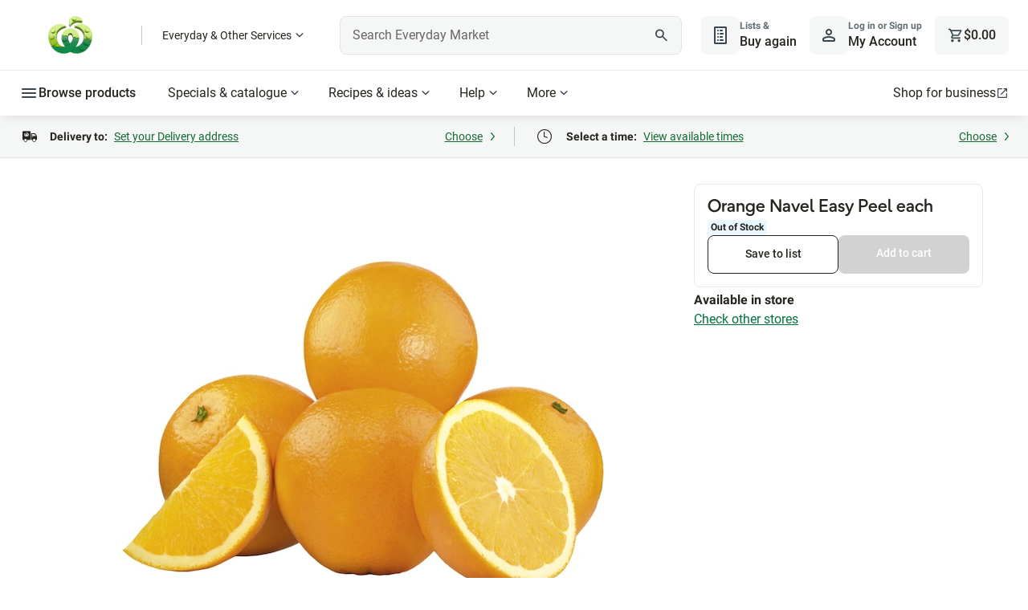

--- FILE ---
content_type: application/javascript
request_url: https://www.woolworths.com.au/W9ou8M/N1FT/LPAr/Voaq/caN3MwVe8/YD1VNraOiOEEXD/aioOJQUXBw/G24KMARH/MwwB
body_size: 170503
content:
(function(){if(typeof Array.prototype.entries!=='function'){Object.defineProperty(Array.prototype,'entries',{value:function(){var index=0;const array=this;return {next:function(){if(index<array.length){return {value:[index,array[index++]],done:false};}else{return {done:true};}},[Symbol.iterator]:function(){return this;}};},writable:true,configurable:true});}}());(function(){gD();Ql5();Yr5();var Ww=function(){return ["\x6c\x65\x6e\x67\x74\x68","\x41\x72\x72\x61\x79","\x63\x6f\x6e\x73\x74\x72\x75\x63\x74\x6f\x72","\x6e\x75\x6d\x62\x65\x72"];};var bS=function(lw){var ZA=0;for(var Xd=0;Xd<lw["length"];Xd++){ZA=ZA+lw["charCodeAt"](Xd);}return ZA;};var C8=function(D8){var cR=['text','search','url','email','tel','number'];D8=D8["toLowerCase"]();if(cR["indexOf"](D8)!==-1)return 0;else if(D8==='password')return 1;else return 2;};var Rb=function(HK,OK){return HK<=OK;};var tA=function(CP,mb){return CP>=mb;};var YR=function(kJ,gm){return kJ in gm;};var XJ=function TT(n4,tJ){var lb=TT;do{switch(n4){case wF:{n4+=FU;for(var UA=jR(M8.length,ZJ);tA(UA,Dd);UA--){var QK=Rm(jR(D4(UA,zE),JE[jR(JE.length,ZJ)]),lP.length);var YS=Bb(M8,UA);var gE=Bb(lP,QK);PR+=qb(D7,[Yk(LR(PE(YS),gE),LR(PE(gE),YS))]);}}break;case f9:{return Bk(CH,[PR]);}break;case j0:{n4-=TB;return qR;}break;case x5:{while(Om(Hk,Dd)){if(kd(Wk[xA[lJ]],zU[xA[ZJ]])&&tA(Wk,Fl[xA[Dd]])){if(OE(Fl,NP)){qR+=qb(D7,[lA]);}return qR;}if(Ud(Wk[xA[lJ]],zU[xA[ZJ]])){var Tl=cw[Fl[Wk[Dd]][Dd]];var dK=TT.apply(null,[Dc,[D4(lA,JE[jR(JE.length,ZJ)]),Tl,Wk[ZJ],CA({}),Hk]]);qR+=dK;Wk=Wk[Dd];Hk-=nR(DD,[dK]);}else if(Ud(Fl[Wk][xA[lJ]],zU[xA[ZJ]])){var Tl=cw[Fl[Wk][Dd]];var dK=TT(Dc,[D4(lA,JE[jR(JE.length,ZJ)]),Tl,Dd,CA([]),Hk]);qR+=dK;Hk-=nR(DD,[dK]);}else{qR+=qb(D7,[lA]);lA+=Fl[Wk];--Hk;};++Wk;}n4+=F2;}break;case U0:{var zE=tJ[MB];var Sd=tJ[l0];n4=wF;var HE=tJ[q3];var lP=LJ[Nl];var PR=D4([],[]);var M8=LJ[Sd];}break;case Dc:{var X8=tJ[MB];var Fl=tJ[l0];var Wk=tJ[q3];var m4=tJ[DD];var Hk=tJ[lM];if(Ud(typeof Fl,xA[hb])){Fl=NP;}var qR=D4([],[]);n4+=MN;lA=jR(X8,JE[jR(JE.length,ZJ)]);}break;}}while(n4!=G7);};var wJ=function(fb,p8){return fb<p8;};var k4=function(){return VT.apply(this,[ZD,arguments]);};var Om=function(WT,GT){return WT>GT;};var rx=function(Sx){var dT=Sx[0]-Sx[1];var AR=Sx[2]-Sx[3];var Vm=Sx[4]-Sx[5];var vk=zU["Math"]["sqrt"](dT*dT+AR*AR+Vm*Vm);return zU["Math"]["floor"](vk);};var CA=function(Uw){return !Uw;};var Bm=function(){return VT.apply(this,[q3,arguments]);};var Ex=function(NE){try{if(NE!=null&&!zU["isNaN"](NE)){var qJ=zU["parseFloat"](NE);if(!zU["isNaN"](qJ)){return qJ["toFixed"](2);}}}catch(dd){}return -1;};var hA=function OR(kT,Qk){var FR=OR;var xd=nP(new Number(D7),dE);var Wx=xd;xd.set(kT);do{switch(Wx+kT){case H2:{kT+=KX;tk[Hm()[Dx(Cm)](Wd,NM)]=function(K8,JR){JE.push(qS);if(LR(JR,ZJ))K8=tk(K8);if(LR(JR,cF[tx()[Lw(lJ)](hb,b8,Zw,VJ,fS)]())){var Fb;return JE.pop(),Fb=K8,Fb;}if(LR(JR,mn)&&Ud(typeof K8,tx()[Lw(hb)].call(null,vb,rP,hd,UJ,KT))&&K8&&K8[Ud(typeof Hm()[Dx(Zw)],D4('',[][[]]))?Hm()[Dx(mk)](Md,Q7):Hm()[Dx(vw)](FE,Id)]){var x8;return JE.pop(),x8=K8,x8;}var ES=zU[Kk()[fT(Il)](YK,SE)][v7()[FT(lJ)](vb,gw,cP,wd)](null);tk[Hm()[Dx(Yl)](Ow,TJ)](ES);zU[Kk()[fT(Il)](YK,SE)][Hm()[Dx(Il)](Bw,QJ)](ES,Xb()[cl(Fk)](fR,Ol,CA(CA({})),rS),Jl(N9,[Ud(typeof Hm()[Dx(wT)],'undefined')?Hm()[Dx(mk)].apply(null,[UT,lk]):Hm()[Dx(Jb)].apply(null,[vb,PP]),CA(MB),Hm()[Dx(rb)](Yl,Ul),K8]));if(LR(JR,lJ)&&Pb(typeof K8,Zx()[RE(vw)].apply(null,[m8,VK,TP])))for(var bx in K8)tk[Ed()[Nn(Il)](p4,YK,nJ)](ES,bx,function(zl){return K8[zl];}.bind(null,bx));var GR;return JE.pop(),GR=ES,GR;};}break;case T:{var tk=function(Rk){JE.push(bm);if(Jw[Rk]){var dw;return dw=Jw[Rk][tx()[Lw(Dd)](Zw,MD,YK,v4,Ql)],JE.pop(),dw;}var rJ=Jw[Rk]=Jl(N9,[db()[fl(Dd)].apply(null,[ZJ,Ql,KT,LD,fS,zw]),Rk,Xb()[cl(Jb)].call(null,Ek,lk,CA(CA(ZJ)),kr),CA([]),kd(typeof tx()[Lw(Dd)],D4([],[][[]]))?tx()[Lw(Dd)](Zw,MD,mk,v4,TP):tx()[Lw(ZJ)](hR,Rx,gJ,fw,nb),{}]);n8[Rk].call(rJ[kd(typeof tx()[Lw(ZJ)],'undefined')?tx()[Lw(Dd)](Zw,MD,IK,v4,Ql):tx()[Lw(ZJ)](HP,jd,H8,JA,kP)],rJ,rJ[tx()[Lw(Dd)](Zw,MD,Zw,v4,rb)],tk);rJ[Xb()[cl(Jb)](Ek,hP,xR,kr)]=CA(CA({}));var TS;return TS=rJ[tx()[Lw(Dd)].apply(null,[Zw,MD,lk,v4,Yl])],JE.pop(),TS;};kT+=KU;}break;case wN:{kT-=HH;tk[Ud(typeof Ed()[Nn(hb)],D4([],[][[]]))?Ed()[Nn(Zw)](lT,Gb,qk):Ed()[Nn(Yl)](kP,hb,XX)]=function(kS){JE.push(tm);var E4=kS&&kS[Ud(typeof Hm()[Dx(vb)],D4([],[][[]]))?Hm()[Dx(mk)](N8,gT):Hm()[Dx(vw)](FE,TJ)]?function Kl(){JE.push(TA);var CT;return CT=kS[Xb()[cl(Fk)](fR,VE,hd,NU)],JE.pop(),CT;}:function cT(){return kS;};tk[Ed()[Nn(Il)](p4,Od,nr)](E4,Hm()[Dx(Yx)](VP,dR),E4);var jk;return JE.pop(),jk=E4,jk;};}break;case YB:{kT-=gN;tk[kd(typeof Hm()[Dx(Yl)],D4('',[][[]]))?Hm()[Dx(Yl)](Ow,gB):Hm()[Dx(mk)](Qd,Mw)]=function(A4){return OR.apply(this,[b7,arguments]);};}break;case Fc:{tk[Zx()[RE(Fk)].apply(null,[mH,CJ,UE])]=function(Gm,JJ){return OR.apply(this,[IB,arguments]);};tk[Ed()[Nn(Fk)](Nl,sJ,c9)]=Ed()[Nn(mn)](ml,CA(CA(Dd)),Q);kT+=Lc;var jE;return jE=tk(tk[db()[fl(lJ)].call(null,ZJ,Ow,mk,kM,Q8,CA({}))]=ZJ),JE.pop(),jE;}break;case v3:{zU[Zx()[RE(Il)](EJ,Wd,Nb)][Kk()[fT(vw)].apply(null,[Yl,rm])]=function(xT){JE.push(b4);var zm=Ed()[Nn(mn)].apply(null,[ml,CA(CA([])),FM]);var dA=Ud(typeof Xb()[cl(Jb)],'undefined')?Xb()[cl(ZJ)](Rx,zJ,hb,kl):Xb()[cl(Cm)].call(null,T4,CA(Dd),kx,AB);var wk=zU[Ed()[Nn(vb)](jT,CA(CA({})),w7)](xT);for(var LP,p7,YE=Dd,f8=dA;wk[Zx()[RE(mn)].apply(null,[zH,Ok,CA({})])](Yk(YE,Dd))||(f8=bb()[MA(Dd)].apply(null,[Aj,KT,BI,rI,ZJ]),Rm(YE,DQ[ZJ]));zm+=f8[Ud(typeof Zx()[RE(Jb)],'undefined')?Zx()[RE(Gs)](cf,OV,bt):Zx()[RE(mn)].apply(null,[zH,Ok,Xg])](LR(sJ,sn(LP,jR(z6,Zn(Rm(YE,ZJ),z6)))))){p7=wk[Zx()[RE(Yx)](zH,FV,jT)](YE+=w6(hb,DQ[lJ]));if(Om(p7,bY)){throw new FC(kd(typeof v7()[FT(mn)],'undefined')?v7()[FT(mn)](YK,wG,Jb,tG):v7()[FT(Gs)].apply(null,[Gh,Wq,hV,C6]));}LP=Yk(tW(LP,z6),p7);}var bg;return JE.pop(),bg=zm,bg;};kT-=I;}break;case rH:{kT+=zr;for(var LW=ZJ;wJ(LW,Qk[Ud(typeof Zx()[RE(hb)],'undefined')?Zx()[RE(Gs)](bI,CV,mk):Zx()[RE(Dd)](VL,Zw,Ol)]);LW++){var ws=Qk[LW];if(kd(ws,null)&&kd(ws,undefined)){for(var mj in ws){if(zU[Kk()[fT(Il)].call(null,YK,Pc)][Kk()[fT(lJ)](kx,GX)][Ud(typeof Hm()[Dx(mk)],D4([],[][[]]))?Hm()[Dx(mk)](pf,lh):Hm()[Dx(hf)](Ag,H5)].call(ws,mj)){Oq[mj]=ws[mj];}}}}}break;case WB:{var Jw={};JE.push(Lp);kT+=AM;tk[Zx()[RE(Yl)](PD,Wj,Ow)]=n8;tk[v7()[FT(Dd)](ZJ,bI,ZJ,g0)]=Jw;}break;case qN:{var hZ;return JE.pop(),hZ=Oq,hZ;}break;case RH:{kT-=JU;tk[kd(typeof Ed()[Nn(ZJ)],D4('',[][[]]))?Ed()[Nn(Il)].apply(null,[p4,wT,YX]):Ed()[Nn(Zw)](OV,Wj,Bz)]=function(wh,m6,gs){JE.push(Df);if(CA(tk[Zx()[RE(Fk)](w5,CJ,YK)](wh,m6))){zU[Kk()[fT(Il)](YK,Lr)][Hm()[Dx(Il)].call(null,Bw,C5)](wh,m6,Jl(N9,[Hm()[Dx(Jb)](vb,V3),CA(CA([])),Ed()[Nn(Jb)](FE,QZ,nr),gs]));}JE.pop();};}break;case Uc:{kT+=TH;var A4=Qk[MB];JE.push(rQ);if(kd(typeof zU[Kk()[fT(Jb)](hP,JQ)],kd(typeof Hm()[Dx(vb)],'undefined')?Hm()[Dx(Fk)].call(null,Up,lg):Hm()[Dx(mk)].call(null,QJ,bj))&&zU[Kk()[fT(Jb)].apply(null,[hP,JQ])][Xb()[cl(Yl)](cf,ng,Ol,Zc)]){zU[Kk()[fT(Il)].call(null,YK,WW)][Hm()[Dx(Il)](Bw,mQ)](A4,zU[Kk()[fT(Jb)].call(null,hP,JQ)][Xb()[cl(Yl)](cf,CA(CA({})),hf,Zc)],Jl(N9,[Hm()[Dx(rb)](Yl,Kh),Zx()[RE(rb)].call(null,jF,wV,CA(CA(Dd)))]));}zU[Kk()[fT(Il)](YK,WW)][kd(typeof Hm()[Dx(mn)],'undefined')?Hm()[Dx(Il)].call(null,Bw,mQ):Hm()[Dx(mk)](Nb,Kg)](A4,Ud(typeof Hm()[Dx(vw)],D4([],[][[]]))?Hm()[Dx(mk)](SY,wp):Hm()[Dx(vw)](FE,cC),Jl(N9,[Hm()[Dx(rb)](Yl,Kh),CA(CA({}))]));JE.pop();}break;case WH:{kT+=lD;JE.pop();}break;case WD:{var Gm=Qk[MB];var JJ=Qk[l0];var zZ;JE.push(VY);kT+=lL;return zZ=zU[Ud(typeof Kk()[fT(Yl)],D4('',[][[]]))?Kk()[fT(wT)].apply(null,[bt,HV]):Kk()[fT(Il)].apply(null,[YK,GB])][Kk()[fT(lJ)](kx,lg)][Hm()[Dx(hf)](Ag,rq)].call(Gm,JJ),JE.pop(),zZ;}break;case vL:{kT-=vM;var n8=Qk[MB];}break;case vU:{var wq=Qk[MB];var Ft=Qk[l0];JE.push(jj);if(Ud(wq,null)||Ud(wq,undefined)){throw new (zU[Kk()[fT(Fk)](cP,RU)])(Kk()[fT(rb)](Zs,WU));}kT+=PH;var Oq=zU[Ud(typeof Kk()[fT(vw)],D4('',[][[]]))?Kk()[fT(wT)](xh,fG):Kk()[fT(Il)](YK,Pc)](wq);}break;case gr:{var cI=Qk[MB];JE.push(Lz);this[db()[fl(hb)](Zw,cP,qS,jd,dh,Q8)]=cI;JE.pop();kT+=k9;}break;case F9:{kT-=JF;var FC=function(cI){return OR.apply(this,[l0,arguments]);};JE.push(fC);if(Ud(typeof zU[Ud(typeof Kk()[fT(Dd)],D4('',[][[]]))?Kk()[fT(wT)](Ih,Lh):Kk()[fT(vw)].apply(null,[Yl,rm])],Kk()[fT(Yl)](rs,wH))){var tp;return JE.pop(),tp=CA([]),tp;}FC[Kk()[fT(lJ)].apply(null,[kx,gg])]=new (zU[Ed()[Nn(rb)].call(null,rb,Yl,CZ)])();FC[Kk()[fT(lJ)].apply(null,[kx,gg])][Xb()[cl(vw)](gh,fZ,ng,dQ)]=Hm()[Dx(pg)].call(null,wT,BM);}break;case lX:{kT+=ZN;var ff=Qk[MB];var Ch=Qk[l0];JE.push(pG);if(kd(typeof zU[Kk()[fT(Il)].apply(null,[YK,JQ])][Zx()[RE(Cm)](rW,jh,CA(Dd))],Kk()[fT(Yl)](rs,ZY))){zU[Kk()[fT(Il)](YK,JQ)][Hm()[Dx(Il)].apply(null,[Bw,Fq])](zU[Kk()[fT(Il)].apply(null,[YK,JQ])],Zx()[RE(Cm)](rW,jh,Ek),Jl(N9,[Hm()[Dx(rb)](Yl,Xs),function(wq,Ft){return OR.apply(this,[Cr,arguments]);},kd(typeof Xb()[cl(Fk)],D4('',[][[]]))?Xb()[cl(rb)](Id,lV,kx,Kt):Xb()[cl(ZJ)].apply(null,[vW,ZJ,CA([]),zI]),CA(MB),v7()[FT(hb)](Yl,lj,rb,I6),CA(CA(l0))]));}(function(){return OR.apply(this,[z0,arguments]);}());JE.pop();}break;case JX:{var Mh=Qk[MB];var hz=Qk[l0];kT+=W3;var Lt=Qk[q3];JE.push(bt);zU[Kk()[fT(Il)](YK,WC)][kd(typeof Hm()[Dx(Zw)],'undefined')?Hm()[Dx(Il)](Bw,Gj):Hm()[Dx(mk)](C6,GI)](Mh,hz,Jl(N9,[Hm()[Dx(rb)](Yl,mZ),Lt,Hm()[Dx(Jb)](vb,NV),CA(Dd),Ud(typeof v7()[FT(vb)],D4([],[][[]]))?v7()[FT(Gs)](Kf,lf,Yn,CJ):v7()[FT(hb)].call(null,Yl,lj,lJ,jC),CA(Dd),Ud(typeof Xb()[cl(rb)],D4([],[][[]]))?Xb()[cl(ZJ)](gg,lI,Vf,CW):Xb()[cl(rb)](Id,CA(CA([])),bt,QJ),CA(DQ[Gb])]));var EW;return JE.pop(),EW=Mh[hz],EW;}break;case dU:{kT+=P0;return JE.pop(),nf=RG[xt],nf;}break;case SM:{var vs=Qk[MB];JE.push(N6);var Fp=Jl(N9,[Hm()[Dx(cs)](bG,LL),vs[DQ[Gb]]]);kT+=YN;YR(ZJ,vs)&&(Fp[Ed()[Nn(Wj)].call(null,Iq,CA(Dd),Mc)]=vs[ZJ]),YR(lJ,vs)&&(Fp[kd(typeof Xb()[cl(hf)],D4([],[][[]]))?Xb()[cl(DI)].apply(null,[VG,Ek,kI,WF]):Xb()[cl(ZJ)](HV,VZ,hf,I6)]=vs[lJ],Fp[kd(typeof tx()[Lw(Zw)],D4([],[][[]]))?tx()[Lw(rb)](z6,kn,Ow,OZ,ng):tx()[Lw(ZJ)](sG,sJ,lk,RI,CA(CA([])))]=vs[hb]),this[Hm()[Dx(Xg)].call(null,cV,dP)][kd(typeof Zx()[RE(hI)],'undefined')?Zx()[RE(z6)](Tw,Dt,Xg):Zx()[RE(Gs)].apply(null,[jf,vh,pG])](Fp);JE.pop();}break;case g9:{var l6=Qk[MB];kT+=nL;JE.push(Qh);var GC=l6[Ed()[Nn(Zt)].apply(null,[Od,bG,gW])]||{};GC[Zx()[RE(Ql)](GW,t6,ZJ)]=Xb()[cl(ng)](NY,Gs,Q8,OP),delete GC[Kk()[fT(28)](134,1396)],l6[Ed()[Nn(Zt)](Od,Fk,gW)]=GC;JE.pop();}break;case rD:{var RG=Qk[MB];var xt=Qk[l0];var UZ=Qk[q3];JE.push(Nt);zU[Kk()[fT(Il)].call(null,YK,tT)][Hm()[Dx(Il)](Bw,zd)](RG,xt,Jl(N9,[Hm()[Dx(rb)](Yl,DT),UZ,Hm()[Dx(Jb)].call(null,vb,Qw),CA(Dd),Ud(typeof v7()[FT(Zw)],'undefined')?v7()[FT(Gs)].apply(null,[Rf,tC,lI,II]):v7()[FT(hb)].apply(null,[Yl,lj,Yl,Sh]),CA(Dd),kd(typeof Xb()[cl(Ow)],'undefined')?Xb()[cl(rb)](Id,CA({}),Wj,OA):Xb()[cl(ZJ)](EG,Zw,vw,PY),CA(Dd)]));var nf;kT+=Y;}break;}}while(Wx+kT!=S9);};var Rj=function(){HG=["\x6c\x65\x6e\x67\x74\x68","\x41\x72\x72\x61\x79","\x63\x6f\x6e\x73\x74\x72\x75\x63\x74\x6f\x72","\x6e\x75\x6d\x62\x65\x72"];};var IZ=function(){return zG.apply(this,[D7,arguments]);};var zz=function(){return VT.apply(this,[KH,arguments]);};var w6=function(Nh,Vq){return Nh/Vq;};var Iz=function(Pt){if(Pt===undefined||Pt==null){return 0;}var kp=Pt["toLowerCase"]()["replace"](/[^0-9]+/gi,'');return kp["length"];};var xf=function Oj(PW,tZ){'use strict';var IW=Oj;switch(PW){case br:{var jn=tZ[MB];var Og=tZ[l0];var wj=tZ[q3];JE.push(F6);try{var Ds=JE.length;var zh=CA([]);var AC;return AC=Jl(N9,[Zx()[RE(Ql)](WV,t6,TZ),kd(typeof Xb()[cl(lJ)],'undefined')?Xb()[cl(ng)](NY,Zw,Up,ZT):Xb()[cl(ZJ)].call(null,kf,KT,As,gt),kd(typeof Kk()[fT(mn)],D4([],[][[]]))?Kk()[fT(Ql)](jC,x4):Kk()[fT(wT)](Qh,qn),jn.call(Og,wj)]),JE.pop(),AC;}catch(Vg){JE.splice(jR(Ds,ZJ),Infinity,F6);var th;return th=Jl(N9,[Ud(typeof Zx()[RE(Zt)],D4([],[][[]]))?Zx()[RE(Gs)].call(null,QV,vZ,CA([])):Zx()[RE(Ql)].apply(null,[WV,t6,fZ]),Xb()[cl(Nb)].apply(null,[wV,rI,rb,PS]),Kk()[fT(Ql)](jC,x4),Vg]),JE.pop(),th;}JE.pop();}break;case mX:{return this;}break;case cB:{var IY=tZ[MB];var TW;JE.push(Kp);return TW=Jl(N9,[Zx()[RE(Zt)](Gh,mI,CA([])),IY]),JE.pop(),TW;}break;case H0:{return this;}break;case N9:{return this;}break;case IB:{var Zj;JE.push(xG);return Zj=Kk()[fT(cP)].apply(null,[Nl,Sq]),JE.pop(),Zj;}break;case U0:{var UI=tZ[MB];JE.push(BG);var bQ=zU[Kk()[fT(Il)].call(null,YK,nw)](UI);var gz=[];for(var Sj in bQ)gz[Zx()[RE(z6)](sI,Dt,CA({}))](Sj);gz[db()[fl(rb)](Zw,hd,Sp,dz,jZ,Il)]();var Zp;return Zp=function ZG(){JE.push(Lz);for(;gz[Zx()[RE(Dd)].call(null,sd,Zw,CA({}))];){var vz=gz[tx()[Lw(Cm)](hb,Gp,Pf,KT,lV)]();if(YR(vz,bQ)){var qV;return ZG[Hm()[Dx(rb)](Yl,FQ)]=vz,ZG[kd(typeof Kk()[fT(rb)],D4([],[][[]]))?Kk()[fT(Kz)](Pz,HJ):Kk()[fT(wT)].call(null,bf,fS)]=CA(DQ[ZJ]),JE.pop(),qV=ZG,qV;}}ZG[Ud(typeof Kk()[fT(Gs)],D4([],[][[]]))?Kk()[fT(wT)](PY,Mw):Kk()[fT(Kz)](Pz,HJ)]=CA(Dd);var Fj;return JE.pop(),Fj=ZG,Fj;},JE.pop(),Zp;}break;case IF:{JE.push(xs);this[Kk()[fT(Kz)](Pz,RA)]=CA(Dd);var RY=this[Hm()[Dx(Xg)].apply(null,[cV,RU])][Dd][Ed()[Nn(Zt)](Od,kP,wg)];if(Ud(Xb()[cl(Nb)](wV,As,CA(CA(Dd)),wb),RY[kd(typeof Zx()[RE(dY)],D4('',[][[]]))?Zx()[RE(Ql)](L6,t6,hV):Zx()[RE(Gs)](RW,cp,Kf)]))throw RY[Ud(typeof Kk()[fT(IK)],'undefined')?Kk()[fT(wT)](pp,Kj):Kk()[fT(Ql)](jC,wH)];var nI;return nI=this[Ed()[Nn(nb)](s6,vb,mC)],JE.pop(),nI;}break;case Cr:{var Y6=tZ[MB];JE.push(Ql);var BZ;return BZ=Y6&&OE(kd(typeof Kk()[fT(Wj)],D4('',[][[]]))?Kk()[fT(Yl)].apply(null,[rs,Bs]):Kk()[fT(wT)](Od,bI),typeof zU[Kk()[fT(Jb)].apply(null,[hP,VI])])&&Ud(Y6[Xb()[cl(z6)](Bh,CA(CA([])),cs,wV)],zU[Kk()[fT(Jb)](hP,VI)])&&kd(Y6,zU[Kk()[fT(Jb)](hP,VI)][kd(typeof Kk()[fT(NY)],D4([],[][[]]))?Kk()[fT(lJ)](kx,Dq):Kk()[fT(wT)].call(null,jj,Qp)])?Hm()[Dx(Ol)].call(null,K6,vn):typeof Y6,JE.pop(),BZ;}break;case MB:{var jp=tZ[MB];return typeof jp;}break;case M9:{var Tt=tZ[MB];var LC=tZ[l0];var Yt=tZ[q3];JE.push(N6);Tt[LC]=Yt[Ud(typeof Hm()[Dx(Ql)],D4([],[][[]]))?Hm()[Dx(mk)](Ow,O6):Hm()[Dx(rb)].call(null,Yl,IJ)];JE.pop();}break;}};var LR=function(Jj,Wp){return Jj&Wp;};var BQ=function(){if(zU["Date"]["now"]&&typeof zU["Date"]["now"]()==='number'){return zU["Date"]["now"]();}else{return +new (zU["Date"])();}};var Bq=function(){var U6;if(typeof zU["window"]["XMLHttpRequest"]!=='undefined'){U6=new (zU["window"]["XMLHttpRequest"])();}else if(typeof zU["window"]["XDomainRequest"]!=='undefined'){U6=new (zU["window"]["XDomainRequest"])();U6["onload"]=function(){this["readyState"]=4;if(this["onreadystatechange"] instanceof zU["Function"])this["onreadystatechange"]();};}else{U6=new (zU["window"]["ActiveXObject"])('Microsoft.XMLHTTP');}if(typeof U6["withCredentials"]!=='undefined'){U6["withCredentials"]=true;}return U6;};var qb=function AZ(ZC,BW){var Ms=AZ;for(ZC;ZC!=NB;ZC){switch(ZC){case xB:{pY=mn+vb*p4+Nb+z6;ZC+=P7;qG=p4*Zw*ZJ-vb+Gs;Vj=Zw+Il*hb*vb*lJ;kW=p4*Gs-ZJ-mn;}break;case BF:{ZC=xr;Tf=ZJ+Zw+z6+Nb*Il;MY=z6+wT-Nb+Zw*p4;GZ=mn*Nb+p4+lJ*z6;QY=hb*Nb*Il-Gs;bq=p4*wT-Nb-ZJ-z6;vt=lJ*p4*hb+Nb*Il;dg=ZJ+mn*z6*Gs*hb;J6=ZJ+Nb*wT-Il+p4;}break;case X9:{hj=hb*Nb*vb-Il;OI=hb+vb*z6*Zw-p4;Qn=lJ*Nb*Zw+z6;Vs=mn*Gs*Nb+z6-p4;zn=hb*wT+p4*vb;Cg=p4*lJ+ZJ+hb;Eq=p4+lJ*Zw*z6*vb;ZC=lX;}break;case CN:{Mq=vb*p4-z6*ZJ;Zq=Gs*hb+p4*Zw-z6;RC=vb*p4+Il-mn-wT;ZC=bD;vZ=hb*Nb*mn+p4*ZJ;pZ=p4*mn+wT+Zw+Il;lf=lJ*ZJ+wT*p4+Il;}break;case Sc:{vj=Zw-Nb+Il+p4*Gs;kq=p4*Gs+Zw+hb-z6;cz=vb+Zw+p4*z6-Nb;pq=Gs+p4*lJ+wT+ZJ;zs=Zw*wT*Il-vb-hb;DC=p4*wT+mn+vb+Il;ZC=S0;}break;case U3:{ZC-=E5;sf=p4*Zw+Il+wT*Gs;Ng=p4*hb-Gs-Zw;v6=wT+z6*p4+mn;UC=mn*Nb*Gs-wT+z6;Pp=Nb+Zw*ZJ*wT*vb;zV=Gs*p4-Il+hb;lz=Il*wT*hb+p4*Gs;}break;case wX:{CY=hb+lJ*p4+Zw;qW=Nb+z6+vb+p4*wT;ZC=OL;FY=vb*mn*Nb-p4+hb;qg=hb-vb+lJ+Nb*Zw;NZ=p4*Zw-wT+Il*vb;dZ=p4*Zw-wT*z6;}break;case TU:{JE.push(F6);JG=function(Qs){return Pj.apply(this,[Ir,arguments]);};sj(kP,L6);JE.pop();ZC=NB;}break;case rU:{k6=Zw*hb*Gs+Nb*mn;MW=wT*Nb+mn+Il+vb;Np=p4-vb*hb+z6*Il;Gz=wT*vb+p4*Zw-z6;ZC=xB;j6=lJ+z6+Nb+wT*vb;FV=vb+Zw-Il+p4+lJ;}break;case OM:{Gj=lJ*p4+Zw*wT*vb;NV=mn+z6+p4*Gs;ZC-=f5;ZZ=lJ*Gs+Il+vb*p4;AI=z6+Nb*ZJ*Il*lJ;xQ=lJ*Il+Gs*p4*ZJ;Yq=Gs*Zw*Il+p4*vb;}break;case LX:{sJ=lJ+ZJ+Zw*z6+mn;nb=Nb-vb+Gs*hb;ZC-=z5;Od=vb*Il+Zw-wT;Wj=Il-vb-hb+Nb+mn;hV=Zw+wT-Gs+Nb+ZJ;fS=hb*ZJ*mn+Zw*Il;}break;case NF:{tC=Nb*z6+Il-lJ-Zw;Wz=p4+z6*wT*lJ*hb;Ff=Nb+Il+p4*Zw;ZC+=fF;Ig=Nb*lJ+z6+p4+Zw;}break;case V2:{KY=ZJ-z6+Nb*vb*Gs;tf=hb+Gs*Zw+p4*mn;Vp=z6*p4+Nb-ZJ-hb;cY=vb*z6*wT+Zw+Gs;XI=z6*p4-Nb;ZC=r5;}break;case ZN:{rh=Gs*p4+Zw+z6*mn;Jp=wT+lJ*Il*Nb-z6;AG=p4+hb*Nb+lJ-z6;Ws=mn*p4+hb+wT*Zw;Xj=p4*Zw*ZJ+z6-vb;ZC=BF;Nj=hb+p4+Nb*mn-Il;OQ=p4*lJ*mn-Gs*Il;gY=wT*Zw*vb+p4-ZJ;}break;case CD:{ZC+=dB;gW=p4*Il-wT*mn-Gs;FI=Il+Nb*Zw*lJ-mn;Ih=Zw*p4+mn*Nb-Il;Lj=Nb*z6+lJ*hb;}break;case l2:{ZC+=B0;if(wJ(Tz,DW.length)){do{Ed()[DW[Tz]]=CA(jR(Tz,Zw))?function(){return Jl.apply(this,[nN,arguments]);}:function(){var mW=DW[Tz];return function(VC,zf,ht){var fj=Mg(VC,QW,ht);Ed()[mW]=function(){return fj;};return fj;};}();++Tz;}while(wJ(Tz,DW.length));}}break;case bc:{zI=wT*hb*z6-mn+Gs;YK=vb*z6+lJ*mn*Gs;Qd=Zw*z6+vb*p4-wT;rY=Il*vb+Zw*p4+lJ;KV=Gs-Nb+Il*vb*z6;Lp=ZJ+hb*vb+p4*wT;Ok=hb+z6+mn*Nb;ZC=jH;}break;case EB:{Ql=wT+Il+z6-hb+mn;Zs=Zw*vb-lJ+Il+mn;ZC-=pF;hP=wT+Zw*z6-lJ-vb;BI=z6*Il-hb+Gs+Zw;}break;case ZB:{fV=Il*z6*Zw-lJ+hb;Ap=Gs*wT*mn*lJ+vb;Us=Zw+hb-Nb+p4*z6;sI=vb*Il*z6+mn*p4;ZC=cN;pI=p4+Il+z6*Gs-wT;WV=Il*p4-lJ+ZJ;}break;case Vc:{wV=lJ*Il*vb+Zw+mn;kC=Zw*p4-Gs*wT+lJ;KZ=lJ*Nb*Il-vb;UQ=Nb-ZJ+vb*p4;ZC=H0;kg=z6*p4-hb+Il*vb;Lg=p4-hb-wT+Nb*Il;lt=hb*p4-mn-z6-vb;}break;case UX:{cs=lJ-mn+Il+Nb+z6;Bw=mn+Nb+hb*vb;lk=ZJ-Il+mn+Zw*z6;bG=wT*mn-z6-Zw+Il;ZC=LX;lI=Nb-hb+vb*Gs*ZJ;}break;case M9:{return xI;}break;case G3:{var nh=BW[MB];var xI=D4([],[]);var lQ=jR(nh.length,ZJ);ZC-=lM;while(tA(lQ,Dd)){xI+=nh[lQ];lQ--;}}break;case DN:{xh=mn*ZJ*z6*Nb-p4;fG=Zw*wT*Gs+mn-ZJ;ZC-=z7;CV=Zw+Il+Gs+Nb*vb;pf=wT*Nb-ZJ+Gs*lJ;vW=Nb*mn-lJ-ZJ+p4;lj=Zw-z6+hb*p4+wT;}break;case Lc:{lp=mn*Zw*wT*lJ+Il;LZ=vb*p4-wT*Nb*ZJ;Fh=hb*p4-z6*Zw+Il;kt=Nb*Gs-hb+p4*Zw;WY=Zw*p4+vb*ZJ*Il;jz=Zw*p4+mn*wT-hb;EY=Gs+vb*Nb+lJ*z6;fp=Il+mn+Gs*Nb*hb;ZC+=XF;}break;case EM:{XQ=mn*p4+vb*Nb*lJ;Bp=Il*z6*hb+lJ+Zw;MZ=Nb*mn*hb+vb*ZJ;rf=lJ+vb*z6*wT;Of=vb*p4+Nb+Il*ZJ;Bf=ZJ*p4*Zw+lJ+Nb;ZC-=BL;}break;case RH:{SC=hb*Nb*Zw-mn*Gs;ZC=NB;}break;case gH:{Yg=Il*p4+mn-vb-Nb;Gg=Gs*vb*z6+p4*lJ;Is=hb*p4-z6-vb+wT;cW=Il*Gs+Nb*vb*lJ;ZC=qF;Uz=wT+ZJ+Zw+z6*p4;Oh=Zw+mn*lJ*ZJ*Nb;}break;case Yr:{Ks=Il*Nb-p4-Zw+z6;ZC=RN;KQ=p4*Zw+z6+vb;ss=p4*wT-Gs-mn*Zw;NQ=ZJ*vb*p4-Nb+Il;}break;case MM:{ps=wT+mn*Il+z6*Nb;mh=p4+wT*lJ-Gs;nq=Zw+Nb*mn*Gs*ZJ;ZC=C2;fg=wT*hb*Zw*Gs-lJ;lh=p4*z6+ZJ-Il*Zw;}break;case K9:{sg=p4*Il-wT*ZJ*Gs;mg=Zw*z6*hb*vb-p4;ZC+=R2;Iq=vb+mn-hb+p4;np=Gs*p4-mn+vb*Il;Hf=Il-vb-Zw+wT+p4;Gh=vb+z6*ZJ*p4+lJ;}break;case jH:{F6=Nb*Gs*mn-vb-ZJ;ZC-=x5;L6=wT*p4-Zw*Nb;CI=Nb+z6*lJ+wT*p4;Bh=ZJ+lJ*hb+p4+wT;VZ=wT*z6+hb*ZJ*Gs;dp=wT*Nb+z6*Zw+Il;Tq=p4*Zw+lJ*vb*mn;zg=mn*Nb+Il*lJ+z6;}break;case f9:{wY=p4*vb+z6+Zw+ZJ;At=vb*p4+wT*Il-z6;mz=Zw+z6*Nb+Il*mn;ZC=bL;WW=Zw*hb*wT*Gs;VV=ZJ+mn*p4+Gs+wT;rg=wT*Nb+lJ+p4*hb;jT=Il*ZJ*wT+vb;Jt=ZJ*Il*mn*Gs;}break;case RN:{Xz=hb+Nb*vb-mn-wT;wI=Nb*vb+p4;ZC-=x9;Sh=Nb*Il*hb-z6+Gs;Os=mn*Zw*Il*lJ-Nb;Vt=ZJ+vb-lJ+p4*Zw;Sg=z6*p4-lJ*Nb+hb;}break;case BB:{PZ=p4*Il-lJ-Nb-hb;Ej=Zw*Nb+hb*vb+Il;bz=vb+Il-ZJ+Nb*wT;ZC=O;bZ=p4*wT;}break;case T5:{Tj=mn-vb-wT+Il*p4;cZ=mn+Zw+vb+Nb*Gs;hg=Il-vb+Nb*lJ*Gs;Mw=vb+z6*Il-hb+p4;FQ=lJ*wT*vb*z6+p4;ZC-=cc;}break;case bX:{JI=Nb*z6-vb-Gs-hb;WZ=Zw*p4-Il-Nb-wT;bC=p4-Il+Nb*mn;ZC-=PB;zW=p4*Zw+ZJ+vb+wT;rp=Nb*lJ*z6-wT*Zw;LQ=ZJ*vb*Nb-z6-hb;}break;case Rc:{ZC-=gc;ZW=Gs*p4-wT-lJ+Nb;dW=wT*Nb+mn-Zw;Yj=hb+lJ+p4*vb+Nb;LY=lJ+z6+p4*wT;Fz=Il*lJ*Nb-vb*Zw;}break;case PL:{UG=Zw+wT+z6*Il*Gs;Gp=p4*wT+ZJ-Il*hb;ZC-=BB;MI=wT*p4-vb-z6-mn;Yp=p4*Gs-wT*ZJ*lJ;Gt=p4*ZJ+z6*wT*lJ;wZ=ZJ*wT*Gs+p4*z6;}break;case b3:{ZC+=ED;XZ=hb*mn*z6*vb+Zw;qj=mn+Il*Zw*wT+z6;Pg=lJ-vb+Gs*p4-Zw;Az=mn+vb*p4-lJ+wT;Ls=hb*wT+p4*z6;ct=lJ+vb*p4+Nb-ZJ;AV=p4+z6+Nb*wT-mn;}break;case n5:{gn=p4*vb+Gs+ZJ+mn;kQ=p4-ZJ+z6*Nb-Il;xg=vb*p4*ZJ+Nb+mn;ZC=nH;QC=p4*Gs+lJ+z6*ZJ;Zf=Nb*mn*ZJ*Zw;Ct=ZJ+hb*Gs*lJ*Nb;JZ=z6*Nb*lJ-vb*mn;}break;case IF:{var Sz=BW[MB];Kq.q7=AZ(G3,[Sz]);ZC=NB;while(wJ(Kq.q7.length,kx))Kq.q7+=Kq.q7;}break;case RL:{nY=mn+Gs*p4+z6+Zw;tG=p4*z6+Nb;Fs=mn*Nb*hb+z6+Gs;ZC=cB;wf=vb*p4-Nb+lJ-Zw;}break;case fL:{bI=Gs*vb+wT*Nb;ZC-=pr;JQ=Zw*wT*Il-Gs*vb;bj=hb+p4*Zw*ZJ+vb;lg=Gs*lJ*p4-wT+ZJ;mQ=Il+p4*wT-lJ+hb;}break;case tB:{Sp=mn*Il*lJ+wT-vb;Wd=lJ*hb*Gs+wT*vb;kx=mn+Gs-hb+Il*vb;ZC-=QF;KT=Nb*lJ-vb+z6;VG=wT-lJ+mn+vb*hb;NY=Gs*Zw*lJ-Il*hb;}break;case Y9:{Ol=Zw+Nb-ZJ-mn+z6;Xg=wT*Zw-vb*lJ-ZJ;ZC=UX;Xp=z6+Il-Gs+Nb;H8=vb*Gs-Il+Nb;VP=z6+Gs*ZJ*mn-hb;}break;case bL:{tY=Il*lJ*Zw*mn-vb;kY=p4+Nb*wT-mn*Il;ZC+=G0;Bz=Il+Gs*p4-mn;XW=ZJ+Zw*mn*Nb+z6;Sf=Il*vb*Zw+Nb+lJ;Es=z6*p4+mn+Gs*ZJ;}break;case KU:{Uf=Gs-Il+wT+p4*z6;lC=vb+Zw*lJ*mn*z6;rt=Il-lJ+mn+p4*Zw;rC=wT*z6+p4*Zw+vb;ZC+=Kr;Yh=mn+wT*Zw*z6-Gs;Dq=lJ*Nb*Zw-vb;tV=hb+p4*ZJ*vb;}break;case br:{BV=Gs-Il+Nb+p4*Zw;ZC+=dN;EV=Il*Nb*lJ+Gs-ZJ;Xt=Gs*p4-z6-wT;TY=Zw-hb*ZJ+mn*p4;YC=Nb+Zw*p4+hb+wT;Ns=wT*p4-hb*z6-Il;}break;case GH:{b8=z6*mn+Zw*lJ*Il;YY=p4*vb-hb-Il*mn;Xf=Zw*p4-Gs-Nb*wT;vg=vb*wT+Zw*p4-Il;ZC=XB;Bt=p4+Zw*vb-Nb-ZJ;KW=ZJ*vb*Gs+hb*p4;}break;case sD:{xz=p4*vb-lJ*Zw+z6;Hp=Il*Nb+ZJ+mn*Gs;ZC=FF;PV=Nb+p4*mn-Gs-wT;OW=Il*z6*wT+ZJ;Cn=z6+wT+Il*Nb*lJ;}break;case xr:{ZC=RD;mG=Nb*z6-ZJ-mn*Gs;Jf=ZJ*Zw*p4+wT-vb;BY=wT*p4+Nb+mn*lJ;lq=ZJ*vb+wT*Zw*Il;Zg=p4*mn+wT*vb+Il;ZV=Gs-Il+z6*Zw*vb;lY=p4+vb+Nb*z6;Vz=z6*Nb+hb+vb;}break;case Uc:{JE.push(Iq);HZ=function(xq){return AZ.apply(this,[IF,arguments]);};ZC=NB;VT.call(null,CM,[Dd,Bt]);JE.pop();}break;case r5:{mq=wT+vb*mn+lJ*p4;zY=Nb+Zw+p4*z6-Gs;sV=Nb-Gs+z6+wT*p4;vq=Zw+p4+Gs*wT*z6;kz=Zw*Il*z6+lJ-wT;cg=Il*hb*lJ*wT+Gs;sh=Il*Gs-wT+p4*Zw;ZC-=M3;}break;case pr:{hh=ZJ*p4*z6+vb*hb;hG=Nb*z6+Gs+Zw+wT;A6=hb*wT*Nb-z6*lJ;hp=z6*p4+Zw-vb+mn;ZC+=V2;}break;case E2:{var zp=BW[MB];var Hs=D4([],[]);var xV=jR(zp.length,ZJ);while(tA(xV,Dd)){Hs+=zp[xV];xV--;}return Hs;}break;case OL:{Jq=p4*z6+Zw+Gs*ZJ;lG=z6+hb*vb+Nb*Zw;SZ=z6+Gs+p4+Il*wT;EQ=wT*Nb*hb-Il-p4;qZ=wT-p4+lJ*Zw*Nb;NC=Nb*vb-lJ*mn+p4;TG=Il*vb*Zw+Gs-mn;sq=Nb*Zw*lJ+p4-hb;ZC=dU;}break;case sF:{Dp=Nb*vb+Gs*Zw*mn;SW=Il*z6*Zw-lJ*wT;ph=mn+vb*Gs*Zw*lJ;ZC=VN;fW=p4*Gs+Zw+wT+Il;Bs=Nb*z6+p4*Gs+Zw;Tp=z6+Gs*wT*Zw+p4;R6=p4*vb-wT-Il;GV=vb*Nb+p4*Gs-Il;}break;case SM:{ZC=BB;vI=Il-mn+wT*p4-z6;mY=lJ+p4*Il-vb;rV=hb*p4+Gs*Zw*Il;pW=lJ*z6*vb*Il*ZJ;Ph=vb*hb*Gs*wT+Il;}break;case dc:{VE=Nb*hb+vb-mn*Zw;pG=wT+hb+Il+ZJ;kI=ZJ+z6*mn+Nb+vb;Vf=hb*vb*mn-z6+Il;ZC+=OB;lV=Il*Gs+Nb-hb+ZJ;zw=Zw*z6+Il-ZJ;Jh=Gs+mn+ZJ+p4+z6;}break;case DL:{vp=Nb*lJ*z6-Zw-Gs;hs=Gs*mn+z6*Nb+hb;ZC=Sr;jY=Gs*Nb*mn-wT;mt=fs-kl-rb+SV+Ht;DY=Nb*Zw*z6-wT*p4;jG=lJ*Nb*Gs*hb-Il;TV=vb*Nb*hb+p4-z6;Uq=lJ-p4+Il*z6*Zw;}break;case V9:{ZC=zL;Qt=p4*vb+Gs+z6;KI=z6*wT*Gs-ZJ;gC=ZJ*mn*p4+z6;df=mn-z6+p4*vb-Zw;nZ=hb+z6+wT*Gs*Il;sG=lJ*p4*mn+vb*z6;}break;case SH:{Uh=hb+z6+Il+p4*wT;MQ=z6-Nb-Zw+hb*p4;Dh=Gs+z6*p4-wT*mn;ZC+=I9;Ef=vb*Zw+Gs*Nb*lJ;gh=z6*Nb-p4-Gs*mn;fY=wT*mn*Zw;}break;case Z9:{W6=p4*Zw-mn-Il+Gs;wp=mn+Il*z6*Gs+hb;OY=Nb*hb*wT-mn*Il;NW=z6*p4+mn*vb;wC=p4*z6+hb+Zw+Nb;ZC=TL;x6=Il*Zw+Nb*lJ-mn;}break;case H9:{ZC=k3;Cp=Il*mn*lJ*wT-Gs;ds=ZJ+p4+Zw*z6*wT;Nt=ZJ*p4*wT-mn-z6;FW=wT*p4+hb+vb;vC=Nb*Il-vb*hb-z6;}break;case HB:{xC=lJ*Il*Zw*hb;Bj=lJ*mn*p4+Zw-Nb;dq=Il*wT-ZJ+hb*p4;bY=p4*hb-wT*Gs*ZJ;ZC=Z9;Nz=Gs*p4+vb*mn;}break;case xX:{CC=z6*Nb+p4-lJ-mn;St=vb*Nb+wT*mn;ZC=rL;Ot=Nb*ZJ*Zw+Gs;vn=vb+p4*mn+wT+Nb;rG=Nb*z6-mn*Il+hb;Mp=mn*p4+wT*Il-Nb;}break;case D:{fC=vb*z6*Il+Zw-ZJ;Lz=Zw*p4+Il*Gs+wT;ZC+=d7;b4=z6*p4+lJ-wT+ZJ;VW=p4*mn*lJ-wT-hb;bp=lJ+z6-Zw+Nb*Il;xY=Gs*z6*Zw*ZJ-mn;QZ=Zw*lJ-mn+Il*z6;JW=Zw*ZJ+p4+wT*lJ;}break;case nB:{JV=Nb+p4*mn-z6*ZJ;gG=z6*Il+Gs*p4+Zw;ZC-=wU;Id=p4+Il*Gs+hb+mn;bf=Zw*vb+wT+Il*Nb;Q6=wT+z6+Zw-mn+p4;}break;case C2:{sC=Il*z6+lJ-ZJ+Nb;c6=p4*wT+Nb+vb*ZJ;wW=Nb-Gs*mn+lJ+p4;mf=mn+Zw+Nb*Il+p4;Dj=Zw*Nb+p4*hb+Gs;tg=lJ+z6*hb+Zw*p4;ZC=nB;gq=p4*wT-Il*ZJ;}break;case O7:{Ez=z6*p4+Nb-Gs+vb;Hq=ZJ-hb+Zw*p4;wz=vb*wT*Il-ZJ+Nb;ZC-=s2;cp=p4*vb+Nb*Gs-ZJ;}break;case Fr:{ZC-=ZM;Kt=Nb-Zw+vb*p4-wT;ml=vb-hb+lJ*Il+p4;cq=hb+Gs+lJ+p4*z6;Ow=Zw*ZJ*Il+mn+vb;XY=ZJ+p4*hb-lJ*wT;nz=p4*lJ-mn+wT*Gs;K6=z6*Il-hb+vb*mn;}break;case C9:{Wf=wT*p4+vb-ZJ-lJ;Dt=hb*z6*Gs-ZJ;ZC-=QL;bm=hb+Zw*mn*ZJ*Nb;G6=Nb+wT+p4*Gs+ZJ;zq=wT*p4-Gs-lJ*z6;}break;case VN:{pp=mn*Nb*lJ-Gs*Il;V6=hb+p4*z6;Sq=wT-Zw*mn+Il*p4;ZC+=DU;Ep=vb+Nb*z6*hb*ZJ;DZ=wT+Nb+Il+p4*vb;Dz=p4-lJ+ZJ+Gs*Nb;}break;case dU:{AW=Zw+z6+vb*Nb+Gs;Xh=Nb*Zw*hb+ZJ;Cj=Gs+wT*ZJ*p4+Nb;Rf=vb*p4+lJ*mn;ZC=QF;OC=wT+p4*z6-mn+vb;It=mn+Nb*vb+Gs*z6;}break;case J2:{tn=wT*p4+Zw*hb-vb;IC=ZJ+Nb+mn*p4-hb;hq=mn+Nb+wT+p4*z6;ZC+=lc;QG=lJ*wT*mn*Il-hb;pz=z6+Zw*lJ+vb*p4;dI=p4*vb*ZJ+z6+Nb;Mz=Il+Nb*Zw+z6+wT;}break;case Qr:{Cf=z6*Nb-Zw+wT-hb;TQ=wT*p4+Il*z6-Zw;Ss=Il*lJ+p4+Nb*z6;Wg=ZJ-Zw*wT+p4*z6;ZC=wB;rj=z6+vb*p4+mn*wT;pC=z6+lJ*Il*Nb+p4;Pq=vb*Nb*mn-Gs*z6;}break;case KF:{gw=hb*p4+wT*mn+Nb;nt=hb+p4*Zw+mn*Gs;dh=p4+Nb-ZJ-mn+Zw;ZC+=ZL;ZY=wT*mn*Zw*hb+Il;D6=p4*wT-ZJ+z6*Il;js=Nb*mn*Zw-vb+Il;HW=hb*z6+Gs*p4+mn;hY=ZJ*wT+p4+Nb*Zw;}break;case sX:{Zz=vb*p4-hb+Gs;ZC=S9;B6=wT*Nb-ZJ-vb*hb;Aq=vb+p4*z6+wT*Il;UY=wT*Nb+vb*z6*Gs;WI=Nb+Gs*p4+lJ;}break;case YN:{Kh=p4*vb-hb*wT;Kg=vb*Il*z6-Zw;cC=Zw*mn*z6*lJ-wT;SY=mn+p4*z6-Zw-vb;ZC=F3;rP=Gs+vb*z6*mn;}break;case RB:{ZC+=DD;gZ=Zw*hb*Nb-mn*ZJ;Aj=wT*p4-Nb-z6-mn;fI=wT-mn-z6+p4*Il;Rs=z6+Nb*wT-p4-hb;}break;case AU:{xW=wT*Il*Zw-mn*Nb;wQ=Il+vb+p4*wT*ZJ;Oz=Zw*p4+wT+z6+Gs;zC=wT*p4-Gs*hb-mn;Jg=lJ+Il*z6*wT-mn;Dg=lJ*hb*ZJ*p4+mn;ZC+=W3;f6=Gs*Nb*mn+wT+Il;}break;case rN:{Th=Il+Nb*hb*wT+ZJ;ZC=R9;S6=Nb+z6*p4+lJ*Il;XV=p4+Nb*wT-vb*hb;HI=p4*Il-lJ-vb-mn;rz=wT*p4-Nb+vb*ZJ;}break;case SL:{LI=z6+Nb+p4+ZJ;MG=hb+vb+p4+mn*wT;GG=Nb+p4+wT+ZJ+hb;ZC=K0;kj=lJ+Zw+Gs+Nb+p4;}break;case p9:{gp=ZJ*z6*vb*Il-mn;ZC+=s2;RZ=Nb+hb*p4-vb+Gs;Eg=p4*z6-Gs-Il-vb;YW=vb+mn+p4*lJ-ZJ;sZ=wT+Zw+Il*z6*hb;nG=Il*hb-z6+Nb*wT;LG=Zw+p4+lJ+Nb+wT;}break;case p0:{tt=lJ*Zw*wT*hb-ZJ;g6=wT*Nb*lJ+Il*hb;pj=Il+p4*Zw-hb-Nb;MC=Gs*hb*Zw*wT+ZJ;Cs=Gs+vb*mn*Il;Nq=ZJ+Nb+Il+Gs*p4;P6=ZJ-vb+wT+p4*Zw;ZC-=pL;RQ=p4*lJ+wT*hb-ZJ;}break;case vX:{cG=ZJ-Zw+vb+z6*p4;Rz=Nb-hb+Gs*Zw*Il;d6=Nb*Il+p4*Gs;YG=ZJ+vb*z6*Il-Zw;gV=mn*Gs*Il+p4-Zw;ZC+=OB;pt=z6*Il+p4*vb-wT;}break;case lB:{Uj=vb*Gs+lJ+p4+Nb;Gq=wT*mn*z6*lJ+Il;Ug=ZJ+Gs*p4-hb-Zw;Z6=z6*mn*Zw*lJ-ZJ;Ag=p4+lJ*z6+Il*Gs;ZC=B;kG=Zw*lJ*Il+Nb-Gs;}break;case lX:{tI=Gs*wT-Il+Nb*z6;JC=Nb*vb-Il-Zw+Gs;qs=vb*mn*Zw*Gs-p4;YI=z6*ZJ*p4+mn+Nb;r6=lJ-Nb+Zw+wT*p4;qn=Zw-wT+hb+p4*lJ;ZC=sF;gf=Gs*p4-Nb+lJ;}break;case tL:{ZC=n7;bt=ZJ+lJ-hb+Gs*Zw;Jb=Il-mn-lJ+Zw;Fk=Gs*vb-hb*Zw+mn;fs=z6+hb*Il*lJ+ZJ;fZ=z6*Il-ZJ-Gs*wT;rb=lJ+Zw-Gs+Il+ZJ;hf=vb+wT+z6-mn;Yx=Zw*mn-hb-Gs-lJ;}break;case WL:{PY=Zw+wT*Il*vb;rZ=hb*p4-Nb-mn-lJ;qY=hb*ZJ*p4;xj=p4*Il+ZJ+lJ-Nb;ZC=U3;PC=lJ*z6+Il+vb*p4;X6=mn*p4-wT;Wt=Nb*Il-wT+p4+z6;dG=ZJ*p4*Zw-vb+hb;}break;case cB:{qz=lJ*Gs*hb*vb;PG=lJ*p4+vb*Il*Gs;Mj=Zw*p4+mn*wT*ZJ;ZC+=WX;st=mn+z6*ZJ*vb*wT;OG=vb*p4-Nb-Gs+wT;YZ=Nb*vb*mn-z6-wT;}break;case TL:{H6=wT*mn+p4-vb+hb;Tg=z6+wT*Zw+mn*p4;EJ=z6*p4+vb*wT;ZC+=zN;Ip=lJ+Il+Gs*Nb*mn;}break;case J3:{Hj=Gs+vb+Zw*Nb-Il;Rh=wT+p4*Gs+hb+vb;KG=p4*hb-ZJ-z6-lJ;zt=z6-Nb+p4*wT-Gs;ZC-=Cc;}break;case QX:{ZC=bX;sz=Gs*Nb+hb-ZJ+z6;fh=Zw+Nb*Gs+vb;HQ=Gs+p4*vb+z6+lJ;nW=p4*Il-Nb+lJ;MV=lJ+vb+mn*Zw*Nb;}break;case O:{bW=Zw+wT*p4+Il*vb;Qq=p4*mn*lJ+z6*wT;vV=p4+Zw*Il*vb+ZJ;Qf=Zw-Gs*hb+Nb*vb;ZC-=XU;jt=mn+Il+p4*z6+Gs;Xq=Nb*Zw-Gs*ZJ-lJ;}break;case w9:{Zw=Gs*ZJ+lJ;vb=ZJ*Gs-lJ+hb;wT=Zw*hb-vb*lJ;Nb=Zw+Gs*hb+lJ+wT;Il=lJ-Zw+wT+vb;mn=hb+ZJ;p4=mn*hb*vb-Gs+Nb;ZC-=cL;hC=Zw+Nb*Il+p4*vb;}break;case xc:{ZC=HB;Cq=Nb*mn-Zw+vb*p4;VI=Gs+z6*Nb*ZJ-wT;Qz=wT*p4-ZJ+Nb+Il;lT=Gs-Nb+p4*Zw+mn;kf=Zw*z6+vb*p4+lJ;nC=wT-Gs+mn*Zw*Il;IG=Gs-mn+Il*wT*Zw;HC=wT+Nb*Gs*mn-Zw;}break;case rc:{bs=z6*p4-ZJ-Gs-Zw;dj=lJ-Gs+p4*z6;VJ=z6+p4+hb-vb+mn;Rx=p4+z6*lJ*Nb-hb;ZC=D9;}break;case VU:{XC=p4*Zw-wT-lJ*Gs;pV=Nb*z6+Gs+vb;lW=Ef+VE+gh-fY+XC-pV;ft=Zw*p4-wT+Il;ZC-=tF;fR=Zw+vb*Gs*mn;Ht=Zw*Nb+Gs*wT-lJ;}break;case zL:{ZC=J2;Mf=Gs-Nb+Zw*p4+hb;RI=p4*Zw-ZJ+Il+Nb;GW=Il*lJ*Zw*vb-mn;Et=hb*vb*Nb-lJ-p4;Hg=z6+wT*Il*ZJ+p4;ZI=Il*Zw+z6*Nb*lJ;sp=ZJ+lJ*mn*z6*Zw;M6=z6*p4-ZJ+Nb+vb;}break;case t3:{Yz=Il*Gs+p4*z6*ZJ;tj=lJ*wT*Nb-Zw+p4;CG=vb+p4*lJ*mn+wT;Hz=hb*vb*Nb+lJ;ZC=MU;WG=wT+Zw*mn+p4*hb;}break;case sr:{Ul=p4+wT*hb*Zw+lJ;m8=z6-Il-hb+p4*wT;nJ=p4*wT-Zw+Nb;qk=hb+p4*Gs-Nb+z6;N8=z6*p4-mn-lJ-Il;ZC=zX;}break;case fN:{YV=lJ*p4*mn-ZJ-vb;nV=Zw+p4*vb+Nb*wT;ZC+=mL;QV=vb+lJ+Nb*wT;If=p4*hb+wT+Gs+lJ;Ut=wT*p4-Gs-Il*Zw;ks=wT+p4*z6*ZJ-Nb;}break;case M5:{LV=wT*lJ+Nb+mn*p4;QI=z6+p4*Zw+Nb*mn;Ts=Nb*lJ*wT-hb*mn;ZC=b3;SI=Gs+p4*wT+Nb-Zw;}break;case J5:{Dd=+[];QW=Il*wT-mn+Zw;ZC=tL;z6=Zw+Gs-mn*ZJ;Ah=Zw+z6*lJ*Il-mn;Cm=mn*Gs-lJ-ZJ;Yl=ZJ*Il+lJ*Gs-z6;mk=Zw-wT+lJ*z6;}break;case rL:{AY=z6*Gs*Il+Zw+hb;ZC=DL;Wh=lJ*Nb*vb-p4-Il;kZ=Nb+Il*z6*Gs;kV=lJ*p4+vb-hb+Gs;sW=p4+wT*z6*Gs-Nb;Eh=hb*mn*Nb*lJ+wT;TI=z6+lJ+Zw+Gs*p4;}break;case B:{zj=p4+Nb+hb*Il+vb;Bg=hb+Il*wT*vb+Nb;UV=Gs*Nb+hb+lJ;ZC+=nF;SG=lJ+Il*z6-hb+p4;AQ=Nb*hb*lJ-vb*mn;}break;case mB:{Qj=vb-lJ+z6*wT*Gs;jC=p4-wT+lJ*Gs+Nb;JA=p4*mn+ZJ-Zw-z6;Wn=ZJ+Il*z6*lJ*vb;b6=Nb+p4+z6+lJ-Zw;dC=Nb*Gs-z6*hb-mn;ZC+=p9;Ys=ZJ+p4+z6*Gs-hb;gt=p4+z6+Il*hb+ZJ;}break;case vL:{ZC=D;tm=mn*p4-hb-Gs;TA=Gs+Nb*z6+mn-ZJ;VY=ZJ+wT*Zw+Gs*p4;jj=Zw*p4-Il-Gs;}break;case Fc:{DG=Gs+p4+z6*vb*mn;jW=wT*lJ*Nb+vb-Il;XG=p4*hb+Zw-ZJ-mn;ZC=ZB;wt=hb+Gs*z6+p4*mn;HY=z6*Il*mn-ZJ+Zw;}break;case bD:{dV=lJ+wT*p4+Il-Gs;qq=vb+Gs*Il*z6;jq=Zw*z6*vb+hb*lJ;ZC=OM;EC=p4*mn+Gs+hb*Il;Qg=ZJ*Il*p4-z6-vb;GI=hb*Nb+p4-mn+Il;}break;case wD:{if(wJ(q6,n6.length)){do{var Vh=Bb(n6,q6);var T6=Bb(Kq.q7,ls++);Mt+=AZ(D7,[LR(PE(LR(Vh,T6)),Yk(Vh,T6))]);q6++;}while(wJ(q6,n6.length));}ZC=g9;}break;case cc:{zJ=hb*Il-vb+lJ;pg=vb*ZJ-hb+Il+Zw;vw=ZJ*Il+wT-Gs+lJ;dY=Il+hb*Nb-wT*mn;cf=lJ+Gs+wT+z6+hb;Kz=Zw*mn+z6-wT+hb;hd=lJ*Gs+mn*Zw+vb;ZC+=EU;t6=vb-mn+Zw*Gs+Il;}break;case dF:{ZC=EU;EZ=p4-vb+Il*Nb*lJ;Op=wT+lJ*p4+Il-vb;Lq=Gs*Nb*hb+z6*wT;SQ=hb*mn*vb*wT-lJ;Nf=lJ*Zw*Nb-z6*wT;sY=wT*Nb*hb-z6;}break;case OB:{ZC=J0;FZ=Nb-Il+p4*z6;xZ=ZJ+wT*Gs*Il+p4;Af=hb*mn-Zw+Il*Nb;E6=Zw*wT*Il+mn-p4;hW=z6*Nb-wT*ZJ+Zw;bh=hb*vb*Nb-Il-wT;EI=hb+Nb*Zw+Gs-ZJ;}break;case O9:{Ij=vb*z6-wT+Zw*p4;ZC=sX;jV=Nb*Il+p4+Zw-wT;kh=p4*wT-Zw+mn;gI=Il*p4-ZJ+hb-Zw;Rq=ZJ+hb+Il+p4*mn;KC=wT*p4+z6*Gs;}break;case j0:{DV=Gs+Il-ZJ+p4*vb;tq=Zw*Nb+hb+wT+z6;Hh=hb*mn*Gs*wT;gJ=z6*wT+hb*Zw-ZJ;qI=vb*p4+Il+mn-z6;ZC-=m7;GY=Nb*hb+z6*mn+wT;}break;case wN:{Cz=wT*Zw*vb*lJ*ZJ;ZC=ZN;Js=lJ*p4-ZJ-Gs;qf=z6+Nb*Il-vb-Zw;BC=Gs*mn*vb*Zw+wT;qC=ZJ+vb*wT*Zw+hb;Jz=p4*mn+z6*Zw*Gs;}break;case g9:{ZC+=j3;return Mt;}break;case Bc:{fq=ZJ-wT+z6*p4-hb;cj=p4*hb+vb*z6-mn;vf=mn*Nb*hb-z6+p4;gj=Nb*Il*lJ*ZJ+Gs;ZC+=xB;cQ=hb+Il*Zw*wT;jI=wT*p4-mn+Gs;Rp=hb*mn*Zw*Il-ZJ;}break;case A0:{Gf=Nb*wT+mn-vb*z6;mV=hb*mn*z6*Il-Zw;vG=wT*p4-Nb-vb+hb;p6=Il*Zw+p4*ZJ+vb;xG=Il*Nb+wT*Zw;s6=vb*hb-Gs+Il+Nb;ZC=f9;}break;case X7:{ZC=wD;var n6=bV[qp];var q6=Dd;}break;case D9:{Kj=vb*Zw*wT-hb;JY=Zw*mn-z6-Il+p4;cV=p4+hb-mn+Il+lJ;ZC+=T3;Fg=wT*vb+ZJ+Il*Nb;}break;case dL:{qh=Zw-Il*Gs+z6*Nb;Yf=p4*wT-z6+Nb+mn;Lf=Il*p4-hb+ZJ;RV=p4*vb-wT-hb;ZC+=P2;IV=Zw*Il*mn-vb-Gs;Rt=mn+ZJ+lJ*Nb*z6;}break;case wB:{UW=z6*p4+Nb+mn+Gs;ZC=V9;lZ=Zw+z6*p4*ZJ;TC=z6*Zw*lJ+mn+p4;vh=wT*p4-z6-Zw+vb;Zh=wT+p4*mn+hb*Nb;ms=Gs*Zw*ZJ*z6;NI=wT*Zw*z6-vb+Nb;}break;case sU:{NG=Il*mn*lJ*z6-ZJ;mp=lJ*Nb+p4+Zw-wT;rS=wT*p4+hb-Nb+Zw;ZC=K9;qt=wT*p4-mn+ZJ-z6;Pf=lJ*mn+wT*Il*ZJ;Nl=lJ*z6*wT+Zw+mn;pn=p4*z6-Il-hb*wT;}break;case J0:{vY=p4+Gs+Zw*vb*Il;nj=vb+mn*Zw*Nb-Gs;Rg=z6*p4-wT+ZJ-vb;jg=p4*z6-Nb-Zw+ZJ;Ps=mn-z6+Zw*p4+Nb;ZC+=Q3;}break;case n7:{DI=lJ-z6+Nb+wT;cP=Zw*z6-vb-hb-Il;Kf=Gs*ZJ*mn+hb-lJ;ZC=CH;Gb=Il-Gs+wT*lJ-ZJ;}break;case lH:{Qp=z6*mn+Zw*p4+Nb;ZC-=z7;fz=Nb*ZJ+Gs*p4-mn;DcH=p4*Il-z6*Nb*lJ;POH=Il*lJ*Gs*wT-vb;}break;case UN:{rXH=Zw+hb*p4+vb+z6;WOH=wT*p4-mn+Zw*Il;ZC=fL;hR=p4+ZJ+Gs*vb*hb;fw=Il*Nb*hb-mn+Zw;HP=z6*hb*Nb+vb*Il;jd=hb+Gs*Nb+Zw*p4;}break;case MU:{SMH=vb-Zw+z6*Il*Gs;MOH=mn+hb*Gs*vb*z6;fXH=Zw+z6+hb+wT*Nb;ZC=HX;WC=p4*vb+Zw-mn+wT;Q5H=wT*Nb+mn*lJ*z6;}break;case wM:{ZC-=B9;v4=ZJ+z6+Gs+vb*Nb;pcH=vb*wT*Il+lJ+z6;qDH=Nb*vb-mn-hb+z6;gv=p4*Gs-ZJ-z6+Il;m9H=t5H+E5H+v4-pcH-qDH+gv;PFH=hb+z6+wT*p4-Nb;dz=p4*z6+Gs+hb+Nb;}break;case QF:{sMH=Zw+Il*p4+hb-Nb;rcH=p4*Gs+wT+z6-mn;hHH=mn*p4+z6-Nb*hb;I3H=Gs-mn+p4*Il-Nb;q5H=mn*p4+Nb*Zw+wT;ZC=Lc;fDH=lJ-vb-hb+Zw*p4;xcH=Nb*Gs*hb+Il-z6;}break;case EU:{ZC+=cM;zcH=p4*Zw+Gs*lJ;z5H=p4*z6-Zw-Il;D3H=ZJ-Gs+z6*p4-vb;HDH=Zw*Il*z6-lJ-p4;ZQ=mn+Nb*Il+p4+z6;ADH=wT-Nb*z6+p4*vb;}break;case S9:{AUH=hb*Nb*Gs*lJ-z6;ZC=KU;R1=Il*ZJ*Zw*z6-lJ;vrH=Zw+lJ+hb*Il*wT;P3H=p4-mn*lJ+Il*Nb;Z5H=vb+z6+Il*mn*wT;}break;case CH:{rI=Zw*Il+wT-Gs+lJ;B2H=Zw+ZJ+Gs*vb+Nb;T4=Nb*hb-z6;xR=Il-mn+vb*wT-ZJ;ZC=P0;kP=Zw*z6+mn*Gs-wT;TZ=mn*z6+ZJ-Gs+Nb;}break;case nU:{TrH=vb*wT*Gs+ZJ-mn;b2H=p4*z6-Gs+Nb;CW=Gs+p4*wT+z6;k1=p4*vb-hb*Gs;ZC-=S2;sLH=vb+wT*hb*Zw*Gs;}break;case cN:{vMH=p4*vb-lJ-wT+mn;CMH=p4*Gs-hb-Il;bOH=vb*p4+hb*Il;ZC=SH;jf=mn*lJ-Nb+p4*Il;mZ=hb*Zw*Il+Gs*vb;QJ=wT*Zw*Il+hb-mn;NXH=hb*p4+ZJ+Nb*vb;}break;case Sr:{pNH=z6*mn*Il-Zw+ZJ;OHH=Il*Gs+Zw+p4*wT;n1=Nb-Gs-Zw+p4*z6;ZC=Bc;X2H=wT*p4+Nb-Il-Gs;dOH=p4+vb+z6*mn*Gs;JMH=p4*wT-ZJ-Nb-Zw;}break;case YD:{kXH=vb*Il+wT+p4*z6;d2H=Gs*vb*Zw+wT-z6;ZC+=lM;mNH=p4*wT-z6*Nb-ZJ;M3H=Nb+p4*Gs+z6;VrH=wT*hb*Zw+lJ+mn;YrH=p4*z6+Gs*Il-hb;vUH=lJ*z6*Nb+hb+Zw;GHH=Zw+mn*p4+Il+Nb;}break;case c5:{UE=Il*hb*lJ+mn;UNH=p4*Zw-wT-Il-hb;MXH=vb+hb*Zw*Nb+ZJ;ErH=ZJ+Nb+z6*p4-hb;Df=Il+mn*Nb*vb;rQ=Gs*wT*z6+Il-lJ;ZC-=R;}break;case F3:{Md=Nb+hb*z6*wT-lJ;Q7=wT*vb+ZJ+Gs*p4;SE=Zw*Nb*hb-Gs*vb;wd=mn*Nb+z6*vb+Gs;ZC=sr;TJ=p4*mn+wT*Zw;PP=ZJ+Il*Zw*z6+lJ;UT=p4*wT-mn-Nb;}break;case FF:{S1=vb*z6+Nb*Il+wT;D2H=vb*hb*Nb-p4;JHH=Gs+z6+Il+p4+Nb;kl=p4+Zw*wT+Gs-Il;VK=wT+Gs*Il*hb*ZJ;ZC+=x2;HV=p4+ZJ+lJ*Gs*vb;b9H=wT*p4+Il*Gs-vb;dv=vb*p4+lJ+Nb*wT;}break;case k3:{XNH=mn*p4+ZJ-Nb-vb;rs=Il*Gs-lJ+wT*vb;IUH=Nb-wT+p4*lJ-ZJ;gXH=Il*wT*Gs-Nb-mn;z9H=Zw*p4+lJ+wT+z6;ZC=KF;}break;case S0:{X5H=hb*Gs*Nb-ZJ-wT;l9H=ZJ-Il*mn+wT*p4;IXH=z6*Nb*hb-p4-lJ;RUH=mn*p4*ZJ+vb-wT;N1=Gs*vb*Nb+hb-wT;d9H=z6*wT-lJ+Zw*Nb;ZC=lH;n5H=vb*ZJ*z6*Zw+Gs;rDH=p4*hb+Il*Gs;}break;case B7:{qv=hb*wT*Nb-mn;A9H=Nb-vb+wT*p4-Gs;jUH=wT+Nb*vb-z6-hb;ZC-=EH;IMH=wT*Gs-z6+vb*Nb;}break;case E3:{O6=lJ*hb*p4-Zw*Gs;MrH=p4*Zw+vb;j1=lJ*wT+Nb*Il+ZJ;INH=lJ*p4*hb-wT*ZJ;h2H=Il*p4-mn-vb*Zw;AMH=Zw*p4-ZJ+hb+vb;fcH=wT*Nb*hb-Gs*Zw;ZC=YD;}break;case A3:{T3H=wT*Gs+p4*mn-z6;G2H=p4-wT+Zw+z6+vb;V9H=hb*vb*mn*Il;ZC=EM;Up=Nb-hb+Zw*Il-ZJ;wLH=Gs+wT*lJ*hb*Zw;YQ=Gs*Nb+mn+z6;WLH=p4+mn*z6*Zw+Gs;}break;case GL:{BFH=Il*Zw+ZJ+z6;ZC=tB;B9H=Il+ZJ-Gs+wT*z6;Ek=ZJ-vb+mn*Il*lJ;Zt=Il+Nb+hb-wT+lJ;UJ=hb*mn+Il*vb-lJ;CJ=Gs+z6-mn+Nb+Il;}break;case jL:{GQ=hb*vb*wT*mn+z6;ZC=wN;sHH=vb*Il*Gs+Zw;dMH=Zw+vb*Nb*lJ-z6;VcH=lJ*p4-vb*hb+Zw;}break;case HX:{n2H=p4*vb-Nb-Il+hb;CFH=wT*ZJ*Gs*Zw+Nb;Pv=p4*z6-Il+wT*mn;mrH=p4*wT-vb-ZJ-z6;ZC+=Q2;C3H=ZJ+p4*hb-Gs;WDH=vb*mn*ZJ*z6+p4;OMH=p4*Il-hb*Zw-ZJ;H2H=vb+Il*p4-mn*Nb;}break;case KM:{ZC=sD;Pz=Gs+vb*z6+p4-ZJ;WHH=z6*Il+Nb*lJ+Zw;FE=Il*lJ*z6-vb;l1=Zw*p4-Il*vb*Gs;}break;case Pr:{lLH=Gs*vb+Nb*Il+p4;ZC+=Uc;kOH=lJ*mn+Il*vb*wT;XFH=z6*p4+vb*wT-Il;PXH=Il*Nb-z6;}break;case z9:{rBH=Zw*p4-wT*vb+hb;NMH=Nb*Zw+wT-ZJ+p4;xrH=lJ*Nb*wT+Gs-mn;LOH=hb*Zw+p4*Gs-vb;EMH=ZJ*Gs*p4-Zw*hb;ZC+=XF;N5H=p4*wT+Gs+lJ+Il;DDH=p4+Nb*Il-z6-Gs;BUH=vb+lJ*Zw+hb*p4;}break;case TD:{mI=lJ-vb+Zw+p4*ZJ;GXH=Nb*mn*Gs;BBH=ZJ-Il+p4*wT+lJ;lv=ZJ*Zw+p4*hb*lJ;bHH=wT+Zw-lJ*vb+p4;ZC+=C9;}break;case DD:{mC=Zw+Nb+vb+Gs*p4;EG=Il*p4-Nb+Zw-lJ;GNH=Il+hb+Gs*p4-vb;ZC=Sc;wUH=lJ*Nb+wT*p4-z6;}break;case H2:{ZC+=UN;G3H=ZJ*Il+p4*z6+vb;ZMH=p4*z6-Gs-Zw*vb;j9H=Il+z6*p4-vb-wT;qFH=Nb*Il+p4+Zw-Gs;pHH=mn*lJ*p4+z6+vb;}break;case w2:{N3H=Zw*ZJ-lJ+p4*Gs;Q2H=lJ+p4*mn-vb+Zw;TFH=p4*Zw+wT+z6*vb;pFH=z6*Il*wT+Nb+Gs;ZC=RL;GcH=Nb*wT*ZJ+p4-hb;SV=Il-mn*Zw+p4*z6;XcH=z6*Zw+vb*p4+Il;}break;case P0:{IK=z6+Gs*Il-wT-ZJ;ZC+=A;Q8=lJ-hb+wT*Zw;ng=hb-Zw*ZJ+wT*mn;Yn=z6+Zw*mn+Gs;hI=Il*lJ+mn;}break;case qF:{j2H=z6*p4+Zw+ZJ-lJ;ZC=OB;h3H=Zw*hb*ZJ*z6*lJ;pLH=vb*p4+Il-Gs*Nb;vOH=wT+Il+p4*ZJ*vb;TUH=p4*z6-vb+Gs*ZJ;AXH=Il*mn-vb+wT*p4;gHH=Il*vb*lJ*Zw-z6;}break;case R9:{UcH=mn*Il*z6+p4+Nb;NUH=hb*ZJ*Il+mn*p4;ZC+=M9;DUH=Il+wT*lJ*z6*Gs;p5H=z6-hb*ZJ+wT*p4;EHH=z6+Gs+Il+p4*wT;KOH=Il*z6*wT-Zw;}break;case H0:{n3H=lJ*p4+Nb*Il-Zw;HNH=p4*vb-Nb+Il-z6;KMH=p4*Zw+ZJ+Nb;ZC=xc;TOH=p4*hb+vb*wT-lJ;frH=Nb-Il+lJ*wT*z6;OrH=mn*lJ*Gs*wT;OFH=mn+Il*Gs*z6+ZJ;}break;case jX:{wXH=vb+wT*hb*Nb-Gs;SOH=Gs*Il*wT+Nb-z6;bDH=z6+Il*wT*vb+ZJ;ZC=MM;UOH=Nb*Il-Zw+mn*Gs;grH=z6*wT+p4+Nb+lJ;}break;case rX:{PcH=p4+Gs+lJ*vb;ZC=Y3;Kp=p4*mn-vb+hb-ZJ;G5H=mn*p4-hb-Nb-z6;OV=hb*Nb*vb-Gs-wT;BG=lJ*Il*mn*wT+Zw;}break;case QN:{rm=p4*lJ*Gs+wT-Nb;Lh=Zw+p4*Il-z6-wT;gg=ZJ+p4*wT+Zw+vb;CZ=Il-ZJ+p4*vb-z6;dQ=Zw*p4+mn*hb-ZJ;Wq=wT*mn*Il+p4-ZJ;C6=Zw*p4-hb-Il+wT;ZC+=JF;}break;case G:{ZC=NB;var M5H=BW[MB];w9H.c2=AZ(E2,[M5H]);while(wJ(w9H.c2.length,bM))w9H.c2+=w9H.c2;}break;case nH:{N6=Gs-Zw+z6+wT*p4;Qh=wT*Zw*z6-Il-mn;SrH=Nb*hb*mn-Il-z6;ZC-=d7;QcH=p4+Il*Gs+ZJ+Nb;mDH=Nb-Il*vb+z6*p4;fOH=Nb+Zw*p4-wT+z6;TP=z6*Il+wT+hb*lJ;}break;case Y3:{ZC+=HF;xXH=ZJ+lJ*hb*p4+z6;cHH=p4*Il-vb*Gs-Zw;xs=ZJ-wT+Nb*Zw+p4;xOH=Zw*p4-Il+lJ;tv=vb+z6*hb*Zw-ZJ;vXH=wT*Nb+z6-vb*mn;t5H=Gs+Il+p4*mn-hb;E5H=wT*Nb+vb+Il*Zw;}break;case X2:{ZC+=p3;WrH=mn*vb*ZJ*z6;Tv=z6*p4+lJ*vb*Gs;BXH=p4*Gs-vb*lJ-z6;lUH=mn*ZJ+Nb*Gs*vb;c1=Nb*z6-ZJ-wT+p4;}break;case G2:{wFH=ZJ-hb*wT+vb*p4;bUH=Il*Nb+lJ-Zw-ZJ;ZC=jL;PUH=vb*p4+hb*ZJ-Nb;PrH=ZJ+Zw*p4-Nb+lJ;SDH=Zw+hb*Gs*Nb+wT;}break;case zX:{gT=Nb*Il+hb+mn*z6;dR=p4*wT-vb-z6;rq=vb+Nb*Gs+z6*p4;ZC=DN;rW=ZJ+Zw*z6*Il-wT;Fq=wT*p4-mn-Nb*Il;Xs=lJ-Gs+Nb*ZJ*Zw;}break;case RD:{S5H=Nb*Il-Gs*wT-z6;Lv=lJ*Gs*vb*wT-Il;IOH=Nb*hb*wT*ZJ-Zw;mOH=p4*hb+mn+vb;tOH=lJ*Nb+wT*Gs*mn;tLH=mn+hb+p4*lJ-ZJ;mLH=Il*z6+Gs+Zw*p4;ZC=br;}break;case XB:{qS=Nb+mn*Il+z6+Gs;jh=Il+Gs*wT+vb+Nb;H1=hb-z6+Il*wT*mn;II=wT+Nb*Il*ZJ+z6;THH=wT*z6*Il-Nb-mn;LDH=Il*p4-Nb+ZJ+vb;ZC+=C;As=Zw+lJ*hb+z6*wT;EcH=p4*Il-lJ*hb+vb;}break;case Dc:{wG=Zw+vb+p4+lJ*mn;I6=Nb+vb-wT+p4-z6;p9H=p4+z6+wT+ZJ+vb;JDH=Nb-mn*hb+Gs+p4;RW=Zw-hb+mn*Nb-z6;ZC+=T7;OZ=Nb-hb+ZJ-lJ+p4;jcH=p4-Gs-ZJ+mn*wT;}break;case K0:{qXH=wT+p4+hb*lJ+Nb;H5H=mn+vb*hb*z6+ZJ;ZC-=nX;jZ=wT+ZJ+z6+Nb*mn;NDH=Gs+Nb-hb+p4*wT;wg=lJ*Nb*mn*hb;sUH=z6*vb*mn-hb*Zw;}break;case Ir:{JE.push(KW);lXH=function(wrH){return AZ.apply(this,[G,arguments]);};w9H(qS,jh,lI,H1);ZC=NB;JE.pop();}break;case z5:{ZJ=+ ! ![];lJ=ZJ+ZJ;ZC+=GD;hb=ZJ+lJ;Gs=hb+lJ;}break;case KH:{ZC=l2;var DW=BW[MB];DNH(DW[Dd]);var Tz=Dd;}break;case D7:{ZC+=fM;var TBH=BW[MB];if(Rb(TBH,OH)){return zU[NBH[lJ]][NBH[ZJ]](TBH);}else{TBH-=Q0;return zU[NBH[lJ]][NBH[ZJ]][NBH[Dd]](null,[D4(sn(TBH,Il),RM),D4(Rm(TBH,GM),Z2)]);}}break;case U0:{var qp=BW[MB];var p1=BW[l0];var Mt=D4([],[]);var ls=Rm(jR(p1,JE[jR(JE.length,ZJ)]),Cm);ZC+=JH;}break;}}};var DBH=function(c9H){if(c9H===undefined||c9H==null){return 0;}var WQ=c9H["toLowerCase"]()["replace"](/[^a-z]+/gi,'');return WQ["length"];};var k9H=function(NLH){var gUH=1;var p2H=[];var nOH=zU["Math"]["sqrt"](NLH);while(gUH<=nOH&&p2H["length"]<6){if(NLH%gUH===0){if(NLH/gUH===gUH){p2H["push"](gUH);}else{p2H["push"](gUH,NLH/gUH);}}gUH=gUH+1;}return p2H;};var h9H=function dLH(QXH,TcH){'use strict';var P5H=dLH;switch(QXH){case b7:{var nLH=function(v9H,K5H){JE.push(bp);if(CA(brH)){for(var qrH=Dd;wJ(qrH,fR);++qrH){if(wJ(qrH,ng)||Ud(qrH,Zt)||Ud(qrH,fZ)||Ud(qrH,cF[Ud(typeof Kk()[fT(mn)],D4('',[][[]]))?Kk()[fT(wT)](WOH,G6):Kk()[fT(Cm)](Fk,Gw)]())){T2H[qrH]=XLH(ZJ);}else{T2H[qrH]=brH[Zx()[RE(Dd)](L6,Zw,CA(ZJ))];brH+=zU[Ed()[Nn(vb)].call(null,jT,CA(CA(ZJ)),SY)][Ud(typeof Kk()[fT(Il)],'undefined')?Kk()[fT(wT)].call(null,jf,IMH):Kk()[fT(Yx)](B2H,Yz)](qrH);}}}var KrH=kd(typeof Ed()[Nn(Fk)],D4([],[][[]]))?Ed()[Nn(mn)](ml,qS,tj):Ed()[Nn(Zw)](YK,CA(CA(Dd)),Fq);for(var WNH=Dd;wJ(WNH,v9H[Zx()[RE(Dd)].apply(null,[L6,Zw,kI])]);WNH++){var ALH=v9H[Zx()[RE(mn)](CG,Ok,Nb)](WNH);var VXH=LR(sn(K5H,z6),cF[kd(typeof tx()[Lw(lJ)],D4([],[][[]]))?tx()[Lw(mn)](mk,PV,hP,WG,Jb):tx()[Lw(ZJ)].apply(null,[KZ,Hz,NY,ps,jh])]());K5H*=DQ[hb];K5H&=DQ[mn];K5H+=cF[Hm()[Dx(Kf)](dY,Lg)]();K5H&=DQ[Gs];var MHH=T2H[v9H[kd(typeof Zx()[RE(mn)],D4('',[][[]]))?Zx()[RE(Yx)](CG,FV,sJ):Zx()[RE(Gs)](fI,Dj,Xg)](WNH)];if(Ud(typeof ALH[Ed()[Nn(vw)].apply(null,[qz,Ql,bDH])],Kk()[fT(Yl)](rs,rR))){var z2H=ALH[Ed()[Nn(vw)](qz,lk,bDH)](Dd);if(tA(z2H,ng)&&wJ(z2H,fR)){MHH=T2H[z2H];}}if(tA(MHH,Dd)){var tcH=Rm(VXH,brH[Zx()[RE(Dd)](L6,Zw,jT)]);MHH+=tcH;MHH%=brH[kd(typeof Zx()[RE(lJ)],D4([],[][[]]))?Zx()[RE(Dd)].apply(null,[L6,Zw,Up]):Zx()[RE(Gs)].apply(null,[Q2H,pY,kI])];ALH=brH[MHH];}KrH+=ALH;}var QFH;return JE.pop(),QFH=KrH,QFH;};var VLH=function(Y2H){var xLH=[0x428a2f98,0x71374491,0xb5c0fbcf,0xe9b5dba5,0x3956c25b,0x59f111f1,0x923f82a4,0xab1c5ed5,0xd807aa98,0x12835b01,0x243185be,0x550c7dc3,0x72be5d74,0x80deb1fe,0x9bdc06a7,0xc19bf174,0xe49b69c1,0xefbe4786,0x0fc19dc6,0x240ca1cc,0x2de92c6f,0x4a7484aa,0x5cb0a9dc,0x76f988da,0x983e5152,0xa831c66d,0xb00327c8,0xbf597fc7,0xc6e00bf3,0xd5a79147,0x06ca6351,0x14292967,0x27b70a85,0x2e1b2138,0x4d2c6dfc,0x53380d13,0x650a7354,0x766a0abb,0x81c2c92e,0x92722c85,0xa2bfe8a1,0xa81a664b,0xc24b8b70,0xc76c51a3,0xd192e819,0xd6990624,0xf40e3585,0x106aa070,0x19a4c116,0x1e376c08,0x2748774c,0x34b0bcb5,0x391c0cb3,0x4ed8aa4a,0x5b9cca4f,0x682e6ff3,0x748f82ee,0x78a5636f,0x84c87814,0x8cc70208,0x90befffa,0xa4506ceb,0xbef9a3f7,0xc67178f2];var pv=0x6a09e667;var g1=0xbb67ae85;var cv=0x3c6ef372;var RMH=0xa54ff53a;var v3H=0x510e527f;var U1=0x9b05688c;var vQ=0x1f83d9ab;var tQ=0x5be0cd19;var UXH=IQ(Y2H);var YUH=UXH["length"]*8;UXH+=zU["String"]["fromCharCode"](0x80);var TLH=UXH["length"]/4+2;var ILH=zU["Math"]["ceil"](TLH/16);var LXH=new (zU["Array"])(ILH);for(var XMH=0;XMH<ILH;XMH++){LXH[XMH]=new (zU["Array"])(16);for(var kLH=0;kLH<16;kLH++){LXH[XMH][kLH]=UXH["charCodeAt"](XMH*64+kLH*4)<<24|UXH["charCodeAt"](XMH*64+kLH*4+1)<<16|UXH["charCodeAt"](XMH*64+kLH*4+2)<<8|UXH["charCodeAt"](XMH*64+kLH*4+3)<<0;}}var q1=YUH/zU["Math"]["pow"](2,32);LXH[ILH-1][14]=zU["Math"]["floor"](q1);LXH[ILH-1][15]=YUH;for(var r9H=0;r9H<ILH;r9H++){var dDH=new (zU["Array"])(64);var d3H=pv;var x5H=g1;var q2H=cv;var AHH=RMH;var R9H=v3H;var vcH=U1;var BNH=vQ;var Q3H=tQ;for(var I5H=0;I5H<64;I5H++){var QLH=void 0,LrH=void 0,lrH=void 0,gFH=void 0,t3H=void 0,O9H=void 0;if(I5H<16)dDH[I5H]=LXH[r9H][I5H];else{QLH=U5H(dDH[I5H-15],7)^U5H(dDH[I5H-15],18)^dDH[I5H-15]>>>3;LrH=U5H(dDH[I5H-2],17)^U5H(dDH[I5H-2],19)^dDH[I5H-2]>>>10;dDH[I5H]=dDH[I5H-16]+QLH+dDH[I5H-7]+LrH;}LrH=U5H(R9H,6)^U5H(R9H,11)^U5H(R9H,25);lrH=R9H&vcH^~R9H&BNH;gFH=Q3H+LrH+lrH+xLH[I5H]+dDH[I5H];QLH=U5H(d3H,2)^U5H(d3H,13)^U5H(d3H,22);t3H=d3H&x5H^d3H&q2H^x5H&q2H;O9H=QLH+t3H;Q3H=BNH;BNH=vcH;vcH=R9H;R9H=AHH+gFH>>>0;AHH=q2H;q2H=x5H;x5H=d3H;d3H=gFH+O9H>>>0;}pv=pv+d3H;g1=g1+x5H;cv=cv+q2H;RMH=RMH+AHH;v3H=v3H+R9H;U1=U1+vcH;vQ=vQ+BNH;tQ=tQ+Q3H;}return [pv>>24&0xff,pv>>16&0xff,pv>>8&0xff,pv&0xff,g1>>24&0xff,g1>>16&0xff,g1>>8&0xff,g1&0xff,cv>>24&0xff,cv>>16&0xff,cv>>8&0xff,cv&0xff,RMH>>24&0xff,RMH>>16&0xff,RMH>>8&0xff,RMH&0xff,v3H>>24&0xff,v3H>>16&0xff,v3H>>8&0xff,v3H&0xff,U1>>24&0xff,U1>>16&0xff,U1>>8&0xff,U1&0xff,vQ>>24&0xff,vQ>>16&0xff,vQ>>8&0xff,vQ&0xff,tQ>>24&0xff,tQ>>16&0xff,tQ>>8&0xff,tQ&0xff];};var rLH=function(){var dcH=JFH();var qQ=-1;if(dcH["indexOf"]('Trident/7.0')>-1)qQ=11;else if(dcH["indexOf"]('Trident/6.0')>-1)qQ=10;else if(dcH["indexOf"]('Trident/5.0')>-1)qQ=9;else qQ=0;return qQ>=9;};var BLH=function(){var SXH=Yv();var LMH=zU["Object"]["prototype"]["hasOwnProperty"].call(zU["Navigator"]["prototype"],'mediaDevices');var cBH=zU["Object"]["prototype"]["hasOwnProperty"].call(zU["Navigator"]["prototype"],'serviceWorker');var F3H=! !zU["window"]["browser"];var WcH=typeof zU["ServiceWorker"]==='function';var j3H=typeof zU["ServiceWorkerContainer"]==='function';var AFH=typeof zU["frames"]["ServiceWorkerRegistration"]==='function';var P2H=zU["window"]["location"]&&zU["window"]["location"]["protocol"]==='http:';var xHH=SXH&&(!LMH||!cBH||!WcH||!F3H||!j3H||!AFH)&&!P2H;return xHH;};var Yv=function(){var tNH=JFH();var YFH=/(iPhone|iPad).*AppleWebKit(?!.*(Version|CriOS))/i["test"](tNH);var G9H=zU["navigator"]["platform"]==='MacIntel'&&zU["navigator"]["maxTouchPoints"]>1&&/(Safari)/["test"](tNH)&&!zU["window"]["MSStream"]&&typeof zU["navigator"]["standalone"]!=='undefined';return YFH||G9H;};var NrH=function(dFH){var Zv=zU["Math"]["floor"](zU["Math"]["random"]()*100000+10000);var LNH=zU["String"](dFH*Zv);var fFH=0;var A5H=[];var IrH=LNH["length"]>=18?true:false;while(A5H["length"]<6){A5H["push"](zU["parseInt"](LNH["slice"](fFH,fFH+2),10));fFH=IrH?fFH+3:fFH+2;}var hQ=rx(A5H);return [Zv,hQ];};var mcH=function(vFH){if(vFH===null||vFH===undefined){return 0;}var bFH=function mFH(r3H){return vFH["toLowerCase"]()["includes"](r3H["toLowerCase"]());};var wcH=0;(GMH&&GMH["fields"]||[])["some"](function(vv){var CHH=vv["type"];var MLH=vv["labels"];if(MLH["some"](bFH)){wcH=YNH[CHH];if(vv["extensions"]&&vv["extensions"]["labels"]&&vv["extensions"]["labels"]["some"](function(H9H){return vFH["toLowerCase"]()["includes"](H9H["toLowerCase"]());})){wcH=YNH[vv["extensions"]["type"]];}return true;}return false;});return wcH;};var wNH=function(fMH){if(fMH===undefined||fMH==null){return false;}var XBH=function tHH(qOH){return fMH["toLowerCase"]()===qOH["toLowerCase"]();};return FcH["some"](XBH);};var fv=function(DHH){try{var RFH=new (zU["Set"])(zU["Object"]["values"](YNH));return DHH["split"](';')["some"](function(RcH){var ZFH=RcH["split"](',');var trH=zU["Number"](ZFH[ZFH["length"]-1]);return RFH["has"](trH);});}catch(cUH){return false;}};var z3H=function(jMH){var L1='';var IHH=0;if(jMH==null||zU["document"]["activeElement"]==null){return Jl(N9,["elementFullId",L1,"elementIdType",IHH]);}var sQ=['id','name','for','placeholder','aria-label','aria-labelledby'];sQ["forEach"](function(rMH){if(!jMH["hasAttribute"](rMH)||L1!==''&&IHH!==0){return;}var rNH=jMH["getAttribute"](rMH);if(L1===''&&(rNH!==null||rNH!==undefined)){L1=rNH;}if(IHH===0){IHH=mcH(rNH);}});return Jl(N9,["elementFullId",L1,"elementIdType",IHH]);};var G1=function(ZcH){var jQ;if(ZcH==null){jQ=zU["document"]["activeElement"];}else jQ=ZcH;if(zU["document"]["activeElement"]==null)return -1;var x3H=jQ["getAttribute"]('name');if(x3H==null){var PHH=jQ["getAttribute"]('id');if(PHH==null)return -1;else return RHH(PHH);}return RHH(x3H);};var UUH=function(hcH){var tUH=-1;var MBH=[];if(! !hcH&&typeof hcH==='string'&&hcH["length"]>0){var GFH=hcH["split"](';');if(GFH["length"]>1&&GFH[GFH["length"]-1]===''){GFH["pop"]();}tUH=zU["Math"]["floor"](zU["Math"]["random"]()*GFH["length"]);var PQ=GFH[tUH]["split"](',');for(var f9H in PQ){if(!zU["isNaN"](PQ[f9H])&&!zU["isNaN"](zU["parseInt"](PQ[f9H],10))){MBH["push"](PQ[f9H]);}}}else{var J9H=zU["String"](SNH(1,5));var bXH='1';var LcH=zU["String"](SNH(20,70));var q3H=zU["String"](SNH(100,300));var OOH=zU["String"](SNH(100,300));MBH=[J9H,bXH,LcH,q3H,OOH];}return [tUH,MBH];};var bBH=function(ArH,WMH){var TXH=typeof ArH==='string'&&ArH["length"]>0;var hNH=!zU["isNaN"](WMH)&&(zU["Number"](WMH)===-1||W5H()<zU["Number"](WMH));if(!(TXH&&hNH)){return false;}var xNH='^([a-fA-F0-9]{31,32})$';return ArH["search"](xNH)!==-1;};var FBH=function(t9H,DrH,lFH){var ZNH;do{ZNH=L5H(B2,[t9H,DrH]);}while(Ud(Rm(ZNH,lFH),Dd));return ZNH;};var Hv=function(gQ){var VHH=Yv(gQ);JE.push(wY);var zUH=zU[Kk()[fT(Il)].apply(null,[YK,Td])][Kk()[fT(lJ)].call(null,kx,I8)][Hm()[Dx(hf)].apply(null,[Ag,Rl])].call(zU[kd(typeof Xb()[cl(vb)],D4([],[][[]]))?Xb()[cl(NY)](b6,dY,lV,gb):Xb()[cl(ZJ)](UQ,Zs,CA([]),bj)][Kk()[fT(lJ)](kx,I8)],Kk()[fT(hV)](DI,s7));var qcH=zU[Kk()[fT(Il)](YK,Td)][Ud(typeof Kk()[fT(NY)],D4('',[][[]]))?Kk()[fT(wT)](RUH,Lg):Kk()[fT(lJ)](kx,I8)][Hm()[Dx(hf)](Ag,Rl)].call(zU[Xb()[cl(NY)].apply(null,[b6,UE,Bw,gb])][Kk()[fT(lJ)].apply(null,[kx,I8])],Kk()[fT(Xp)](nb,bk));var wHH=CA(CA(zU[Ud(typeof Zx()[RE(IK)],'undefined')?Zx()[RE(Gs)].call(null,Gj,MOH,CA(Dd)):Zx()[RE(Il)](N1,Wd,s6)][db()[fl(vw)].call(null,Zw,Bw,CA([]),KQ,mh,Kz)]));var KFH=Ud(typeof zU[db()[fl(Cm)].call(null,Fk,BFH,Kz,qG,d9H,lI)],Kk()[fT(Yl)](rs,Gd));var x1=Ud(typeof zU[kd(typeof Ed()[Nn(rb)],D4([],[][[]]))?Ed()[Nn(Xp)].call(null,mI,UE,THH):Ed()[Nn(Zw)](n5H,kP,Vp)],Ud(typeof Kk()[fT(cs)],'undefined')?Kk()[fT(wT)](rDH,fs):Kk()[fT(Yl)].apply(null,[rs,Gd]));var m3H=Ud(typeof zU[kd(typeof Ed()[Nn(cs)],D4('',[][[]]))?Ed()[Nn(t6)].call(null,T4,Kz,JK):Ed()[Nn(Zw)].call(null,Nz,cs,hh)][Hm()[Dx(lI)](LG,Qp)],Kk()[fT(Yl)].apply(null,[rs,Gd]));var c2H=zU[Zx()[RE(Il)](N1,Wd,Dd)][Zx()[RE(Bw)](IE,hP,Yn)]&&Ud(zU[Zx()[RE(Il)](N1,Wd,mn)][kd(typeof Zx()[RE(fZ)],D4([],[][[]]))?Zx()[RE(Bw)].call(null,IE,hP,CA(CA(Dd))):Zx()[RE(Gs)](Ul,fz,Wd)][Ud(typeof Zx()[RE(Il)],D4([],[][[]]))?Zx()[RE(Gs)].call(null,nW,Sp,lV):Zx()[RE(s6)].call(null,pE,B9H,YK)],Xb()[cl(Yn)](IK,j6,DI,r8));var BMH=VHH&&(CA(zUH)||CA(qcH)||CA(KFH)||CA(wHH)||CA(x1)||CA(m3H))&&CA(c2H);var w1;return JE.pop(),w1=BMH,w1;};var ENH=function(nrH){JE.push(At);var cOH;return cOH=qHH()[Kk()[fT(DI)](Bh,zA)](function tFH(V2H){JE.push(mz);while(ZJ)switch(V2H[Hm()[Dx(H8)](x6,DcH)]=V2H[Ed()[Nn(bt)].apply(null,[VG,hP,rk])]){case Dd:if(YR(Kk()[fT(t6)](p4,cz),zU[kd(typeof Zx()[RE(mn)],D4([],[][[]]))?Zx()[RE(hP)].apply(null,[mR,LI,vw]):Zx()[RE(Gs)](POH,rY,H8)])){V2H[Ed()[Nn(bt)].apply(null,[VG,ZJ,rk])]=DQ[hI];break;}{var HXH;return HXH=V2H[Ed()[Nn(DI)].apply(null,[AQ,BI,O6])](Hm()[Dx(hV)].call(null,fS,MrH),null),JE.pop(),HXH;}case lJ:{var Gv;return Gv=V2H[Ed()[Nn(DI)](AQ,cf,O6)](Hm()[Dx(hV)](fS,MrH),zU[Zx()[RE(hP)].apply(null,[mR,LI,fZ])][Kk()[fT(t6)](p4,cz)][Xb()[cl(nb)](Q6,bG,CA({}),S1)](nrH)),JE.pop(),Gv;}case hb:case Zx()[RE(t6)](MJ,Xp,mn):{var P9H;return P9H=V2H[bb()[MA(Jb)](pZ,lk,Ej,rb,mn)](),JE.pop(),P9H;}}JE.pop();},null,null,null,zU[Hm()[Dx(lk)].call(null,Ig,cq)]),JE.pop(),cOH;};var pUH=function(){if(CA({})){}else if(CA({})){}else if(CA(CA(MB))){}else if(CA({})){}else if(CA(CA({}))){return function nQ(){var OcH=JFH();JE.push(z5H);var TNH=Ed()[Nn(mn)].apply(null,[ml,lV,zk]);var CXH=[];for(var KXH=Dd;wJ(KXH,cF[Ed()[Nn(IK)](G2H,T4,F0)]());KXH++){var mBH=KUH(OcH);CXH[Zx()[RE(z6)](sV,Dt,lV)](mBH);TNH=D4(TNH,OcH[mBH]);}var L3H=[TNH,CXH];var vNH;return vNH=L3H[Hm()[Dx(Gb)](CJ,nT)](Xb()[cl(Xp)](p9H,cP,bt,Zm)),JE.pop(),vNH;};}else{}};var Av=function(){JE.push(EZ);try{var XrH=JE.length;var rv=CA(l0);var nNH=BQ();var O3H=Fv()[Zx()[RE(IK)].call(null,d4,KT,hP)](new (zU[tx()[Lw(hf)](vb,GW,B2H,sJ,fZ)])(Hm()[Dx(s6)].apply(null,[Bt,VA]),Zx()[RE(cs)].call(null,g0,VZ,pG)),Hm()[Dx(TZ)].apply(null,[jh,bW]));var w2H=BQ();var rrH=jR(w2H,nNH);var b1;return b1=Jl(N9,[v7()[FT(Yl)].apply(null,[z6,JV,Kz,fcH]),O3H,Zx()[RE(Od)].apply(null,[DP,wT,UJ]),rrH]),JE.pop(),b1;}catch(A1){JE.splice(jR(XrH,ZJ),Infinity,EZ);var HBH;return JE.pop(),HBH={},HBH;}JE.pop();};var Fv=function(){JE.push(jT);var pOH=zU[db()[fl(Yx)].apply(null,[vb,rb,Ek,d2H,zI,zw])][Xb()[cl(t6)](Nb,hb,Nb,tg)]?zU[db()[fl(Yx)].call(null,vb,fs,Zs,d2H,zI,zJ)][Xb()[cl(t6)].call(null,Nb,CA(ZJ),Gs,tg)]:XLH(ZJ);var GDH=zU[db()[fl(Yx)].apply(null,[vb,YK,CA([]),d2H,zI,z6])][Hm()[Dx(Q8)].call(null,KT,JV)]?zU[db()[fl(Yx)](vb,Xp,Fk,d2H,zI,CA(ZJ))][Ud(typeof Hm()[Dx(NY)],'undefined')?Hm()[Dx(mk)].apply(null,[mNH,M3H]):Hm()[Dx(Q8)](KT,JV)]:XLH(ZJ);var pXH=zU[Zx()[RE(hP)].apply(null,[d6,LI,Wj])][db()[fl(hf)](Fk,CJ,H8,VrH,T4,CA(CA([])))]?zU[Zx()[RE(hP)](d6,LI,lI)][db()[fl(hf)](Fk,kx,vb,VrH,T4,CA([]))]:XLH(ZJ);var O5H=zU[Zx()[RE(hP)](d6,LI,Wj)][Xb()[cl(IK)].apply(null,[LI,CA(CA(ZJ)),Ql,C6])]?zU[Zx()[RE(hP)](d6,LI,Vf)][Xb()[cl(IK)](LI,Xg,BFH,C6)]():XLH(ZJ);var LBH=zU[Zx()[RE(hP)](d6,LI,CJ)][kd(typeof Zx()[RE(Kf)],D4('',[][[]]))?Zx()[RE(xR)].call(null,dR,j6,fZ):Zx()[RE(Gs)].call(null,mY,YrH,qS)]?zU[kd(typeof Zx()[RE(Zs)],D4([],[][[]]))?Zx()[RE(hP)](d6,LI,B2H):Zx()[RE(Gs)].apply(null,[V9H,vUH,hf])][Zx()[RE(xR)].call(null,dR,j6,Zt)]:XLH(ZJ);var ccH=XLH(cF[bb()[MA(lJ)].call(null,cZ,Vf,TrH,hd,hb)]());var HrH=[Ed()[Nn(mn)](ml,zJ,GHH),ccH,Zx()[RE(lI)](wLH,Zt,Yl),L5H(Wr,[]),L5H(bB,[]),L5H(CM,[]),L5H(MH,[]),L5H(cB,[]),L5H(q3,[]),pOH,GDH,pXH,O5H,LBH];var EFH;return EFH=HrH[Hm()[Dx(Gb)](CJ,Yg)](Hm()[Dx(pG)](Yn,jT)),JE.pop(),EFH;};var DXH=function(){JE.push(jW);var Q9H;return Q9H=ZXH(U0,[zU[Zx()[RE(Il)].apply(null,[wUH,Wd,bG])]]),JE.pop(),Q9H;};var E3H=function(){var bv=[w5H,vLH];var cDH=fQ(ODH);JE.push(XG);if(kd(cDH,CA(CA(MB)))){try{var UFH=JE.length;var T5H=CA(CA(MB));var JNH=zU[tx()[Lw(pG)].apply(null,[Yx,MZ,ZJ,sHH,vb])](cDH)[Zx()[RE(hf)].call(null,n5H,fS,fS)](kd(typeof Zx()[RE(pg)],'undefined')?Zx()[RE(B2H)](nW,T4,hb):Zx()[RE(Gs)].call(null,dMH,SDH,CA(Dd)));if(tA(JNH[Zx()[RE(Dd)].call(null,Yj,Zw,rI)],mn)){var dUH=zU[Ud(typeof Xb()[cl(fs)],D4('',[][[]]))?Xb()[cl(ZJ)](YZ,Sp,hd,gg):Xb()[cl(Il)].apply(null,[VZ,KT,CA(CA(ZJ)),Xn])](JNH[lJ],Il);dUH=zU[Ud(typeof tx()[Lw(Dd)],D4([],[][[]]))?tx()[Lw(ZJ)].call(null,OW,bDH,Kz,d9H,kI):tx()[Lw(vw)].call(null,Gs,wp,Ek,Zt,Yx)](dUH)?w5H:dUH;bv[Dd]=dUH;}}catch(xUH){JE.splice(jR(UFH,ZJ),Infinity,XG);}}var SFH;return JE.pop(),SFH=bv,SFH;};var crH=function(){JE.push(BI);var HcH=[XLH(ZJ),XLH(DQ[ZJ])];var s3H=fQ(Iv);if(kd(s3H,CA(l0))){try{var mUH=JE.length;var OUH=CA([]);var YHH=zU[tx()[Lw(pG)](Yx,VcH,Ek,sHH,Yn)](s3H)[Zx()[RE(hf)].call(null,RW,fS,BI)](Zx()[RE(B2H)].apply(null,[Cz,T4,CA({})]));if(tA(YHH[Zx()[RE(Dd)](JV,Zw,CA(CA({})))],DQ[lJ])){var JXH=zU[Xb()[cl(Il)](VZ,kx,hP,kn)](YHH[ZJ],Il);var OLH=zU[Xb()[cl(Il)](VZ,kI,cs,kn)](YHH[hb],Il);JXH=zU[kd(typeof tx()[Lw(Gs)],D4(Ed()[Nn(mn)].call(null,ml,T4,wt),[][[]]))?tx()[Lw(vw)].call(null,Gs,Js,H8,Zt,Yn):tx()[Lw(ZJ)].apply(null,[Qh,wV,vb,j6,mk])](JXH)?XLH(DQ[ZJ]):JXH;OLH=zU[kd(typeof tx()[Lw(wT)],D4(Ed()[Nn(mn)].call(null,ml,nb,wt),[][[]]))?tx()[Lw(vw)](Gs,Js,lk,Zt,Il):tx()[Lw(ZJ)].call(null,Sf,WV,mn,Et,pg)](OLH)?XLH(ZJ):OLH;HcH=[OLH,JXH];}}catch(nXH){JE.splice(jR(mUH,ZJ),Infinity,BI);}}var HMH;return JE.pop(),HMH=HcH,HMH;};var fNH=function(){JE.push(rI);var UrH=Ud(typeof Ed()[Nn(Ol)],D4([],[][[]]))?Ed()[Nn(Zw)].call(null,OG,CA(CA(ZJ)),qf):Ed()[Nn(mn)].call(null,ml,CA(CA({})),NUH);var zLH=fQ(Iv);if(zLH){try{var hXH=JE.length;var W9H=CA(CA(MB));var F9H=zU[tx()[Lw(pG)](Yx,p6,T4,sHH,Fk)](zLH)[Zx()[RE(hf)](wW,fS,fZ)](Zx()[RE(B2H)](Ff,T4,TZ));UrH=F9H[Dd];}catch(X1){JE.splice(jR(hXH,ZJ),Infinity,rI);}}var IDH;return JE.pop(),IDH=UrH,IDH;};var YXH=function(){JE.push(fV);var kUH=fQ(Iv);if(kUH){try{var J3H=JE.length;var ZOH=CA(CA(MB));var Y5H=zU[tx()[Lw(pG)].call(null,Yx,Jp,Zs,sHH,QW)](kUH)[Zx()[RE(hf)].call(null,JQ,fS,hb)](Zx()[RE(B2H)].call(null,Ak,T4,Kz));if(tA(Y5H[Zx()[RE(Dd)].apply(null,[kh,Zw,Gs])],z6)){var jHH=zU[Xb()[cl(Il)].apply(null,[VZ,nb,H8,lE])](Y5H[Zw],DQ[Kz]);var JrH;return JrH=zU[kd(typeof tx()[Lw(rb)],'undefined')?tx()[Lw(vw)].call(null,Gs,XcH,QW,Zt,lJ):tx()[Lw(ZJ)].apply(null,[AG,gI,Sp,GW,CA(CA(ZJ))])](jHH)||Ud(jHH,XLH(ZJ))?XLH(ZJ):jHH,JE.pop(),JrH;}}catch(lcH){JE.splice(jR(J3H,ZJ),Infinity,fV);var YLH;return JE.pop(),YLH=XLH(ZJ),YLH;}}var QUH;return JE.pop(),QUH=XLH(ZJ),QUH;};var KLH=function(){JE.push(Ap);var k2H=fQ(Iv);if(k2H){try{var L9H=JE.length;var HOH=CA([]);var LFH=zU[tx()[Lw(pG)](Yx,Ws,s6,sHH,mn)](k2H)[Zx()[RE(hf)].apply(null,[OFH,fS,gJ])](kd(typeof Zx()[RE(UJ)],'undefined')?Zx()[RE(B2H)].apply(null,[tP,T4,vb]):Zx()[RE(Gs)](XcH,Cp,s6));if(Ud(LFH[Zx()[RE(Dd)].call(null,Xj,Zw,H8)],z6)){var MNH;return JE.pop(),MNH=LFH[DQ[hf]],MNH;}}catch(CQ){JE.splice(jR(L9H,ZJ),Infinity,Ap);var VOH;return JE.pop(),VOH=null,VOH;}}var mMH;return JE.pop(),mMH=null,mMH;};var qMH=function(Y3H,wv){JE.push(pI);for(var l3H=Dd;wJ(l3H,wv[Zx()[RE(Dd)](gY,Zw,nb)]);l3H++){var ELH=wv[l3H];ELH[Hm()[Dx(Jb)](vb,Fz)]=ELH[Hm()[Dx(Jb)](vb,Fz)]||CA([]);ELH[v7()[FT(hb)](Yl,lj,KT,mZ)]=CA(MB);if(YR(Hm()[Dx(rb)](Yl,Tf),ELH))ELH[Xb()[cl(rb)].call(null,Id,fs,s6,Bf)]=CA(CA([]));zU[Kk()[fT(Il)].call(null,YK,Jg)][Hm()[Dx(Il)].apply(null,[Bw,MY])](Y3H,D5H(ELH[v7()[FT(Yx)](hb,GZ,jh,GZ)]),ELH);}JE.pop();};var CcH=function(jXH,b3H,zNH){JE.push(WV);if(b3H)qMH(jXH[Kk()[fT(lJ)](kx,xl)],b3H);if(zNH)qMH(jXH,zNH);zU[Kk()[fT(Il)](YK,ST)][Hm()[Dx(Il)].apply(null,[Bw,Eb])](jXH,Kk()[fT(lJ)](kx,xl),Jl(N9,[Xb()[cl(rb)].apply(null,[Id,Jb,Yx,Hx]),CA([])]));var f3H;return JE.pop(),f3H=jXH,f3H;};var D5H=function(QHH){JE.push(vMH);var hOH=SUH(QHH,Zx()[RE(vw)].apply(null,[ZP,VK,Fk]));var x2H;return x2H=OE(Hm()[Dx(Ol)](K6,sT),XXH(hOH))?hOH:zU[Ud(typeof Ed()[Nn(t6)],D4([],[][[]]))?Ed()[Nn(Zw)](kC,CA(CA(Dd)),dR):Ed()[Nn(vb)].apply(null,[jT,KT,ck])](hOH),JE.pop(),x2H;};var SUH=function(H3H,QOH){JE.push(CMH);if(Pb(tx()[Lw(hb)].call(null,vb,ZI,kx,UJ,wT),XXH(H3H))||CA(H3H)){var D9H;return JE.pop(),D9H=H3H,D9H;}var zQ=H3H[zU[Kk()[fT(Jb)](hP,z9H)][Ed()[Nn(Q8)](pI,QW,mDH)]];if(kd(BDH(Dd),zQ)){var YMH=zQ.call(H3H,QOH||Xb()[cl(Fk)].call(null,fR,hV,VE,Vd));if(Pb(tx()[Lw(hb)](vb,ZI,Q8,UJ,CA({})),XXH(YMH))){var rFH;return JE.pop(),rFH=YMH,rFH;}throw new (zU[Kk()[fT(Fk)](cP,QY)])(Kk()[fT(sJ)].call(null,jT,QJ));}var vDH;return vDH=(Ud(Ud(typeof Zx()[RE(ng)],D4('',[][[]]))?Zx()[RE(Gs)](bq,Gb,CA(CA(ZJ))):Zx()[RE(vw)].call(null,gB,VK,CA(Dd)),QOH)?zU[Ud(typeof Ed()[Nn(ng)],D4([],[][[]]))?Ed()[Nn(Zw)](IK,Wd,fg):Ed()[Nn(vb)](jT,CA(CA([])),WW)]:zU[Xb()[cl(pg)](ZJ,Cm,Jb,XR)])(H3H),JE.pop(),vDH;};var IcH=function(X3H){if(CA(X3H)){GLH=QZ;U3H=p4;jFH=VP;KBH=pg;R2H=pg;NFH=pg;Z2H=pg;rHH=pg;zrH=pg;}};var cFH=function(){JE.push(QW);qNH=Ed()[Nn(mn)].apply(null,[ml,Wj,Z6]);zMH=Dd;Rv=Dd;S3H=Dd;ZrH=Ed()[Nn(mn)](ml,T4,Z6);QMH=DQ[Gb];VDH=DQ[Gb];O1=Dd;jLH=Ed()[Nn(mn)](ml,hb,Z6);scH=Dd;JE.pop();Z9H=DQ[Gb];k3H=Dd;qUH=DQ[Gb];J1=Dd;Sv=Dd;};var Xv=function(){NcH=DQ[Gb];JE.push(Uh);pMH=Ed()[Nn(mn)](ml,UJ,xm);srH={};McH=Ud(typeof Ed()[Nn(vb)],D4([],[][[]]))?Ed()[Nn(Zw)].call(null,Jz,fZ,BY):Ed()[Nn(mn)](ml,CA({}),xm);f2H=Dd;JE.pop();N2H=Dd;};var EDH=function(JcH,SHH,Y9H){JE.push(MQ);try{var gMH=JE.length;var FMH=CA(CA(MB));var bcH=Dd;var FUH=CA({});if(kd(SHH,ZJ)&&tA(Rv,jFH)){if(CA(RDH[v7()[FT(Kf)].apply(null,[hf,Z5H,Sp,Ap])])){FUH=CA(CA(l0));RDH[Ud(typeof v7()[FT(hf)],D4([],[][[]]))?v7()[FT(Gs)].call(null,FI,C6,UJ,l9H):v7()[FT(Kf)].apply(null,[hf,Z5H,Kz,Ap])]=CA(CA([]));}var K2H;return K2H=Jl(N9,[Ud(typeof Hm()[Dx(Zw)],'undefined')?Hm()[Dx(mk)].apply(null,[mg,Eg]):Hm()[Dx(B9H)].apply(null,[tv,ME]),bcH,Ud(typeof Hm()[Dx(hV)],'undefined')?Hm()[Dx(mk)].apply(null,[B6,Ht]):Hm()[Dx(BFH)].call(null,hb,LK),FUH,Kk()[fT(kx)](Hf,PV),zMH]),JE.pop(),K2H;}if(Ud(SHH,ZJ)&&wJ(zMH,U3H)||kd(SHH,ZJ)&&wJ(Rv,jFH)){var hMH=JcH?JcH:zU[Zx()[RE(Il)](lq,Wd,kI)][Zx()[RE(kI)](sh,Yl,CA(CA([])))];var BrH=XLH(ZJ);var zOH=XLH(DQ[ZJ]);if(hMH&&hMH[kd(typeof Zx()[RE(ng)],D4([],[][[]]))?Zx()[RE(dY)](OFH,H6,Yl):Zx()[RE(Gs)].apply(null,[Zg,ZV,Gs])]&&hMH[Kk()[fT(kP)](Nb,Nx)]){BrH=zU[Hm()[Dx(vb)](Id,lg)][Ud(typeof tx()[Lw(Cm)],'undefined')?tx()[Lw(ZJ)].apply(null,[hb,Vz,Vf,jC,Ek]):tx()[Lw(pg)](Gs,lY,hV,rs,VE)](hMH[Zx()[RE(dY)].apply(null,[OFH,H6,rb])]);zOH=zU[Hm()[Dx(vb)].apply(null,[Id,lg])][kd(typeof tx()[Lw(Jb)],D4([],[][[]]))?tx()[Lw(pg)](Gs,lY,Zt,rs,CA(CA(Dd))):tx()[Lw(ZJ)](vrH,dC,ZJ,Jb,nb)](hMH[kd(typeof Kk()[fT(rI)],D4('',[][[]]))?Kk()[fT(kP)](Nb,Nx):Kk()[fT(wT)](Up,bz)]);}else if(hMH&&hMH[tx()[Lw(hI)](Zw,Vj,VZ,ms,hV)]&&hMH[Ud(typeof Ed()[Nn(vb)],'undefined')?Ed()[Nn(Zw)](WHH,CA(ZJ),S5H):Ed()[Nn(zw)].call(null,Kf,xR,WW)]){BrH=zU[Hm()[Dx(vb)](Id,lg)][tx()[Lw(pg)].call(null,Gs,lY,T4,rs,CA(ZJ))](hMH[tx()[Lw(hI)].apply(null,[Zw,Vj,mk,ms,rI])]);zOH=zU[Hm()[Dx(vb)].apply(null,[Id,lg])][tx()[Lw(pg)].call(null,Gs,lY,Nb,rs,BFH)](hMH[kd(typeof Ed()[Nn(t6)],D4('',[][[]]))?Ed()[Nn(zw)](Kf,ZJ,WW):Ed()[Nn(Zw)](nt,jT,vg)]);}var gDH=hMH[Hm()[Dx(Ow)](B9H,Lv)];if(OE(gDH,null))gDH=hMH[Ed()[Nn(kx)].apply(null,[mh,CA(ZJ),nY])];var QNH=G1(gDH);bcH=jR(BQ(),Y9H);var W3H=Ed()[Nn(mn)](ml,CA([]),pz)[Xb()[cl(Kf)].apply(null,[I6,hP,CA(CA({})),bZ])](qUH,Kk()[fT(hP)].apply(null,[dY,IOH]))[Xb()[cl(Kf)].call(null,I6,Pf,cP,bZ)](SHH,Ud(typeof Kk()[fT(UE)],'undefined')?Kk()[fT(wT)].call(null,jZ,bDH):Kk()[fT(hP)](dY,IOH))[kd(typeof Xb()[cl(fZ)],D4('',[][[]]))?Xb()[cl(Kf)](I6,zw,Ek,bZ):Xb()[cl(ZJ)].apply(null,[Zh,CA(CA(ZJ)),ng,k6])](bcH,Kk()[fT(hP)](dY,IOH))[Xb()[cl(Kf)](I6,nb,bt,bZ)](BrH,kd(typeof Kk()[fT(CJ)],'undefined')?Kk()[fT(hP)].apply(null,[dY,IOH]):Kk()[fT(wT)](Hg,N6))[Xb()[cl(Kf)](I6,wT,Zt,bZ)](zOH);if(kd(SHH,ZJ)){W3H=(kd(typeof Ed()[Nn(bt)],'undefined')?Ed()[Nn(mn)](ml,kP,pz):Ed()[Nn(Zw)](fI,mn,B6))[Xb()[cl(Kf)].call(null,I6,vb,Jb,bZ)](W3H,Ud(typeof Kk()[fT(rI)],D4([],[][[]]))?Kk()[fT(wT)](IUH,bj):Kk()[fT(hP)](dY,IOH))[Xb()[cl(Kf)](I6,cP,CA(CA({})),bZ)](QNH);var BcH=Pb(typeof hMH[kd(typeof Ed()[Nn(BFH)],'undefined')?Ed()[Nn(kP)](wV,Ek,qd):Ed()[Nn(Zw)].call(null,gh,lI,jj)],Hm()[Dx(Fk)](Up,wXH))?hMH[Ed()[Nn(kP)](wV,CA(CA(ZJ)),qd)]:hMH[kd(typeof Ed()[Nn(UJ)],D4([],[][[]]))?Ed()[Nn(KT)].apply(null,[vw,BFH,wFH]):Ed()[Nn(Zw)].call(null,XI,Q8,G2H)];if(Pb(BcH,null)&&kd(BcH,ZJ))W3H=Ed()[Nn(mn)](ml,BFH,pz)[Xb()[cl(Kf)].apply(null,[I6,s6,j6,bZ])](W3H,Ud(typeof Kk()[fT(rb)],'undefined')?Kk()[fT(wT)].apply(null,[jf,GcH]):Kk()[fT(hP)](dY,IOH))[Xb()[cl(Kf)].call(null,I6,kI,pG,bZ)](BcH);}if(Pb(typeof hMH[Zx()[RE(Vf)](TJ,Xg,CA(CA({})))],Hm()[Dx(Fk)](Up,wXH))&&Ud(hMH[Zx()[RE(Vf)].call(null,TJ,Xg,BFH)],CA({})))W3H=Ed()[Nn(mn)].call(null,ml,CA(CA(ZJ)),pz)[Xb()[cl(Kf)](I6,CA(CA([])),vb,bZ)](W3H,Kk()[fT(KT)](wT,xC));W3H=Ed()[Nn(mn)].apply(null,[ml,CA(ZJ),pz])[Ud(typeof Xb()[cl(Zw)],D4('',[][[]]))?Xb()[cl(ZJ)](CJ,CA(ZJ),kI,MXH):Xb()[cl(Kf)](I6,vb,lV,bZ)](W3H,Hm()[Dx(pG)](Yn,MQ));S3H=D4(D4(D4(D4(D4(S3H,qUH),SHH),bcH),BrH),zOH);qNH=D4(qNH,W3H);}if(Ud(SHH,ZJ))zMH++;else Rv++;qUH++;var LLH;return LLH=Jl(N9,[Ud(typeof Hm()[Dx(UJ)],D4([],[][[]]))?Hm()[Dx(mk)].call(null,QG,x6):Hm()[Dx(B9H)].apply(null,[tv,ME]),bcH,Hm()[Dx(BFH)].apply(null,[hb,LK]),FUH,kd(typeof Kk()[fT(VG)],D4('',[][[]]))?Kk()[fT(kx)].call(null,Hf,PV):Kk()[fT(wT)](sh,bOH),zMH]),JE.pop(),LLH;}catch(RLH){JE.splice(jR(gMH,ZJ),Infinity,MQ);}JE.pop();};var gcH=function(TMH,xFH,m1){JE.push(WV);try{var J2H=JE.length;var f5H=CA(CA(MB));var VMH=TMH?TMH:zU[Zx()[RE(Il)](DE,Wd,j6)][Zx()[RE(kI)](AT,Yl,Zw)];var cXH=Dd;var x9H=XLH(ZJ);var dNH=ZJ;var QDH=CA([]);if(tA(f2H,GLH)){if(CA(RDH[v7()[FT(Kf)].call(null,hf,Z5H,NY,pJ)])){QDH=CA(CA(l0));RDH[v7()[FT(Kf)](hf,Z5H,QW,pJ)]=CA(CA(l0));}var VFH;return VFH=Jl(N9,[Hm()[Dx(B9H)](tv,On),cXH,Zx()[RE(Ek)].call(null,hE,Q8,Il),x9H,Hm()[Dx(BFH)](hb,AE),QDH]),JE.pop(),VFH;}if(wJ(f2H,GLH)&&VMH&&kd(VMH[bb()[MA(Kf)].apply(null,[dn,Ql,mOH,pg,Zw])],undefined)){x9H=VMH[bb()[MA(Kf)].apply(null,[dn,Yx,mOH,Ql,Zw])];var YOH=VMH[Ed()[Nn(fs)].call(null,fh,rb,vx)];var Z3H=VMH[Hm()[Dx(lV)](jcH,wP)]?ZJ:Dd;var XUH=VMH[Ud(typeof db()[fl(Zw)],'undefined')?db()[fl(z6)](bHH,UJ,mn,tOH,Jz,BI):db()[fl(Kf)].apply(null,[Zw,T4,kP,Hr,FV,Od])]?ZJ:Dd;var ULH=VMH[bb()[MA(Gb)](KP,mk,nC,zJ,Zw)]?ZJ:DQ[Gb];var PLH=VMH[Hm()[Dx(fS)](MG,Tm)]?ZJ:Dd;var hFH=D4(D4(D4(Zn(Z3H,z6),Zn(XUH,DQ[lJ])),Zn(ULH,lJ)),PLH);cXH=jR(BQ(),m1);var WFH=G1(null);var GUH=DQ[Gb];if(YOH&&x9H){if(kd(YOH,Dd)&&kd(x9H,Dd)&&kd(YOH,x9H))x9H=XLH(ZJ);else x9H=kd(x9H,Dd)?x9H:YOH;}if(Ud(XUH,Dd)&&Ud(ULH,Dd)&&Ud(PLH,Dd)&&Om(x9H,ng)){if(Ud(xFH,hb)&&tA(x9H,cF[Xb()[cl(sJ)](QW,CA(Dd),DI,vT)]())&&Rb(x9H,JDH))x9H=XLH(lJ);else if(tA(x9H,Nb)&&Rb(x9H,cF[Ud(typeof Hm()[Dx(Yx)],D4('',[][[]]))?Hm()[Dx(mk)](bj,wC):Hm()[Dx(Sp)](Dt,HR)]()))x9H=XLH(DQ[Zw]);else if(tA(x9H,G2H)&&Rb(x9H,ml))x9H=XLH(mn);else x9H=XLH(cF[v7()[FT(Gb)](hb,Af,cP,fB)]());}if(kd(WFH,MUH)){FXH=Dd;MUH=WFH;}else FXH=D4(FXH,ZJ);var zFH=B5H(x9H);if(Ud(zFH,Dd)){var l2H=Ed()[Nn(mn)](ml,Gb,zB)[Xb()[cl(Kf)].call(null,I6,CA(CA([])),Il,gd)](f2H,Kk()[fT(hP)](dY,Aw))[Xb()[cl(Kf)](I6,dY,CA(CA(Dd)),gd)](xFH,Kk()[fT(hP)](dY,Aw))[kd(typeof Xb()[cl(Il)],D4('',[][[]]))?Xb()[cl(Kf)].call(null,I6,TP,Yn,gd):Xb()[cl(ZJ)](OG,CA(CA({})),TZ,cz)](cXH,Ud(typeof Kk()[fT(lk)],D4([],[][[]]))?Kk()[fT(wT)].call(null,lf,Hg):Kk()[fT(hP)](dY,Aw))[Xb()[cl(Kf)](I6,BFH,ZJ,gd)](x9H,Kk()[fT(hP)].apply(null,[dY,Aw]))[Xb()[cl(Kf)](I6,T4,cs,gd)](GUH,Kk()[fT(hP)](dY,Aw))[Xb()[cl(Kf)](I6,dY,pg,gd)](hFH,Kk()[fT(hP)](dY,Aw))[Ud(typeof Xb()[cl(kx)],D4('',[][[]]))?Xb()[cl(ZJ)](qC,T4,VZ,wFH):Xb()[cl(Kf)].call(null,I6,Yn,hd,gd)](WFH);if(kd(typeof VMH[Zx()[RE(Vf)](HA,Xg,CA(CA([])))],Hm()[Dx(Fk)](Up,Tn))&&Ud(VMH[Zx()[RE(Vf)].call(null,HA,Xg,z6)],CA(l0)))l2H=Ed()[Nn(mn)](ml,Vf,zB)[Xb()[cl(Kf)].call(null,I6,IK,lI,gd)](l2H,Zx()[RE(rI)](DS,fR,KT));l2H=Ed()[Nn(mn)](ml,t6,zB)[Xb()[cl(Kf)].apply(null,[I6,CA(CA(Dd)),IK,gd])](l2H,Hm()[Dx(pG)].apply(null,[Yn,WV]));McH=D4(McH,l2H);N2H=D4(D4(D4(D4(D4(D4(N2H,f2H),xFH),cXH),x9H),hFH),WFH);}else dNH=Dd;}if(dNH&&VMH&&VMH[kd(typeof bb()[MA(Yx)],D4([],[][[]]))?bb()[MA(Kf)](dn,lk,mOH,CJ,Zw):bb()[MA(Il)].call(null,mn,fZ,mZ,QW,FQ)]){f2H++;}var r2H;return r2H=Jl(N9,[Hm()[Dx(B9H)].call(null,tv,On),cXH,Zx()[RE(Ek)](hE,Q8,Ek),x9H,Hm()[Dx(BFH)](hb,AE),QDH]),JE.pop(),r2H;}catch(lOH){JE.splice(jR(J2H,ZJ),Infinity,WV);}JE.pop();};var NHH=function(Mv,hDH,CDH,xv,NNH){JE.push(THH);try{var PNH=JE.length;var wDH=CA({});var V1=CA(l0);var pQ=DQ[Gb];var T9H=Ed()[Nn(lJ)](BI,cs,Wl);var UBH=CDH;var m2H=xv;if(Ud(hDH,ZJ)&&wJ(scH,NFH)||kd(hDH,ZJ)&&wJ(Z9H,Z2H)){var K9H=Mv?Mv:zU[kd(typeof Zx()[RE(Jb)],D4([],[][[]]))?Zx()[RE(Il)](ck,Wd,Xg):Zx()[RE(Gs)](tLH,Tg,Pf)][Zx()[RE(kI)](tr,Yl,CA([]))];var A2H=XLH(ZJ),Vv=XLH(ZJ);if(K9H&&K9H[Ud(typeof Zx()[RE(Xp)],D4([],[][[]]))?Zx()[RE(Gs)](jh,Kg,CA(CA(ZJ))):Zx()[RE(dY)].call(null,Ph,H6,As)]&&K9H[Kk()[fT(kP)](Nb,PA)]){A2H=zU[Hm()[Dx(vb)](Id,r8)][tx()[Lw(pg)](Gs,mLH,Xp,rs,QW)](K9H[Ud(typeof Zx()[RE(KT)],'undefined')?Zx()[RE(Gs)].apply(null,[jcH,THH,Nb]):Zx()[RE(dY)].apply(null,[Ph,H6,VE])]);Vv=zU[Hm()[Dx(vb)].apply(null,[Id,r8])][tx()[Lw(pg)](Gs,mLH,jh,rs,Gs)](K9H[Kk()[fT(kP)].apply(null,[Nb,PA])]);}else if(K9H&&K9H[tx()[Lw(hI)](Zw,SV,TP,ms,CJ)]&&K9H[Ed()[Nn(zw)].apply(null,[Kf,vw,Ml])]){A2H=zU[Hm()[Dx(vb)](Id,r8)][tx()[Lw(pg)](Gs,mLH,fs,rs,vb)](K9H[tx()[Lw(hI)].apply(null,[Zw,SV,QW,ms,DI])]);Vv=zU[Hm()[Dx(vb)](Id,r8)][kd(typeof tx()[Lw(Gs)],D4([],[][[]]))?tx()[Lw(pg)].call(null,Gs,mLH,Il,rs,BFH):tx()[Lw(ZJ)].call(null,AUH,IXH,lV,HY,fZ)](K9H[Ed()[Nn(zw)].call(null,Kf,fS,Ml)]);}else if(K9H&&K9H[kd(typeof Zx()[RE(KT)],D4('',[][[]]))?Zx()[RE(VE)](Ub,DI,cP):Zx()[RE(Gs)](IK,Kt,mk)]&&Ud(M2H(K9H[Ud(typeof Zx()[RE(rb)],'undefined')?Zx()[RE(Gs)](jq,rf,cP):Zx()[RE(VE)](Ub,DI,wT)]),tx()[Lw(hb)](vb,b4,z6,UJ,CA(Dd)))){if(Om(K9H[Zx()[RE(VE)](Ub,DI,IK)][Zx()[RE(Dd)].call(null,vl,Zw,lk)],DQ[Gb])){var F1=K9H[Zx()[RE(VE)](Ub,DI,KT)][Dd];if(F1&&F1[Zx()[RE(dY)](Ph,H6,BI)]&&F1[Kk()[fT(kP)](Nb,PA)]){A2H=zU[Hm()[Dx(vb)].call(null,Id,r8)][tx()[Lw(pg)].apply(null,[Gs,mLH,VE,rs,Gb])](F1[Zx()[RE(dY)](Ph,H6,lV)]);Vv=zU[kd(typeof Hm()[Dx(bG)],'undefined')?Hm()[Dx(vb)](Id,r8):Hm()[Dx(mk)](bY,ng)][tx()[Lw(pg)](Gs,mLH,T4,rs,CA(CA({})))](F1[Kk()[fT(kP)].call(null,Nb,PA)]);}else if(F1&&F1[Ud(typeof tx()[Lw(Gb)],D4([],[][[]]))?tx()[Lw(ZJ)].apply(null,[Lh,Gj,Vf,rDH,j6]):tx()[Lw(hI)](Zw,SV,Zt,ms,fS)]&&F1[Ed()[Nn(zw)].apply(null,[Kf,kP,Ml])]){A2H=zU[Hm()[Dx(vb)](Id,r8)][tx()[Lw(pg)](Gs,mLH,QW,rs,dY)](F1[tx()[Lw(hI)](Zw,SV,CJ,ms,hV)]);Vv=zU[Hm()[Dx(vb)](Id,r8)][tx()[Lw(pg)].call(null,Gs,mLH,lI,rs,CA(ZJ))](F1[Ed()[Nn(zw)](Kf,VZ,Ml)]);}T9H=Hm()[Dx(mn)].apply(null,[Hf,BV]);}else{V1=CA(MB);}}if(CA(V1)){pQ=jR(BQ(),NNH);var c5H=Ed()[Nn(mn)].call(null,ml,ZJ,LK)[Xb()[cl(Kf)](I6,zw,Ql,wE)](Sv,Kk()[fT(hP)](dY,Hl))[Xb()[cl(Kf)].apply(null,[I6,QW,mk,wE])](hDH,Kk()[fT(hP)].apply(null,[dY,Hl]))[Ud(typeof Xb()[cl(cP)],D4([],[][[]]))?Xb()[cl(ZJ)](EV,CA({}),CA(CA([])),mZ):Xb()[cl(Kf)](I6,jh,Sp,wE)](pQ,Kk()[fT(hP)](dY,Hl))[Xb()[cl(Kf)].apply(null,[I6,ZJ,Gs,wE])](A2H,Kk()[fT(hP)].call(null,dY,Hl))[Xb()[cl(Kf)](I6,YK,Gs,wE)](Vv,Kk()[fT(hP)](dY,Hl))[kd(typeof Xb()[cl(Yn)],D4([],[][[]]))?Xb()[cl(Kf)](I6,CA({}),Gb,wE):Xb()[cl(ZJ)](Xt,CA([]),CA(Dd),Tg)](T9H);if(Pb(typeof K9H[Zx()[RE(Vf)](PFH,Xg,xR)],Hm()[Dx(Fk)].apply(null,[Up,ql]))&&Ud(K9H[Zx()[RE(Vf)].apply(null,[PFH,Xg,Ol])],CA([])))c5H=Ed()[Nn(mn)](ml,Q8,LK)[Xb()[cl(Kf)](I6,vw,mn,wE)](c5H,Zx()[RE(rI)](Qm,fR,fs));jLH=Ed()[Nn(mn)](ml,CA({}),LK)[Xb()[cl(Kf)](I6,B2H,hf,wE)](D4(jLH,c5H),Hm()[Dx(pG)].apply(null,[Yn,THH]));k3H=D4(D4(D4(D4(D4(k3H,Sv),hDH),pQ),A2H),Vv);if(Ud(hDH,ZJ))scH++;else Z9H++;Sv++;UBH=Dd;m2H=Dd;}}var U2H;return U2H=Jl(N9,[Hm()[Dx(B9H)](tv,C4),pQ,Zx()[RE(B9H)].apply(null,[bU,dC,CA(CA(Dd))]),UBH,Ud(typeof Kk()[fT(Nb)],D4([],[][[]]))?Kk()[fT(wT)].call(null,TY,rI):Kk()[fT(fs)](Ol,tX),m2H,Zx()[RE(BFH)](Dk,Hf,cf),V1]),JE.pop(),U2H;}catch(IFH){JE.splice(jR(PNH,ZJ),Infinity,THH);}JE.pop();};var QQ=function(AcH,kcH,HHH){JE.push(Dh);try{var qLH=JE.length;var L2H=CA({});var c3H=Dd;var U9H=CA({});if(Ud(kcH,ZJ)&&wJ(QMH,KBH)||kd(kcH,ZJ)&&wJ(VDH,R2H)){var KcH=AcH?AcH:zU[Ud(typeof Zx()[RE(IK)],D4([],[][[]]))?Zx()[RE(Gs)].apply(null,[Jp,YC,YK]):Zx()[RE(Il)](zk,Wd,hP)][Zx()[RE(kI)].call(null,Fm,Yl,fS)];if(KcH&&kd(KcH[tx()[Lw(VP)](Jb,zC,lI,BFH,DI)],kd(typeof Zx()[RE(Xp)],D4([],[][[]]))?Zx()[RE(Ow)](kh,Fk,zw):Zx()[RE(Gs)].apply(null,[nJ,gY,nb]))){U9H=CA(CA({}));var tDH=XLH(ZJ);var krH=XLH(ZJ);if(KcH&&KcH[Zx()[RE(dY)](N6,H6,NY)]&&KcH[Kk()[fT(kP)](Nb,q4)]){tDH=zU[Ud(typeof Hm()[Dx(Gb)],D4('',[][[]]))?Hm()[Dx(mk)](H6,G2H):Hm()[Dx(vb)](Id,FS)][tx()[Lw(pg)].call(null,Gs,Gp,Yn,rs,Kz)](KcH[Zx()[RE(dY)].apply(null,[N6,H6,Zt])]);krH=zU[Hm()[Dx(vb)](Id,FS)][tx()[Lw(pg)].apply(null,[Gs,Gp,ZJ,rs,CA(CA({}))])](KcH[Kk()[fT(kP)].apply(null,[Nb,q4])]);}else if(KcH&&KcH[tx()[Lw(hI)](Zw,jd,VE,ms,CA([]))]&&KcH[kd(typeof Ed()[Nn(lk)],D4('',[][[]]))?Ed()[Nn(zw)](Kf,fs,qm):Ed()[Nn(Zw)].apply(null,[rI,CA(CA(Dd)),OQ])]){tDH=zU[Hm()[Dx(vb)].call(null,Id,FS)][tx()[Lw(pg)](Gs,Gp,gJ,rs,ng)](KcH[tx()[Lw(hI)](Zw,jd,QW,ms,hf)]);krH=zU[kd(typeof Hm()[Dx(VP)],D4('',[][[]]))?Hm()[Dx(vb)].apply(null,[Id,FS]):Hm()[Dx(mk)](GQ,b6)][tx()[Lw(pg)].apply(null,[Gs,Gp,hV,rs,CA(CA(Dd))])](KcH[Ed()[Nn(zw)](Kf,IK,qm)]);}c3H=jR(BQ(),HHH);var VQ=(Ud(typeof Ed()[Nn(Kf)],'undefined')?Ed()[Nn(Zw)](Ij,CA({}),B9H):Ed()[Nn(mn)](ml,ng,Iw))[Xb()[cl(Kf)](I6,hd,fZ,Sk)](J1,Kk()[fT(hP)](dY,DJ))[Ud(typeof Xb()[cl(dY)],D4([],[][[]]))?Xb()[cl(ZJ)](n3H,Pf,BFH,Bh):Xb()[cl(Kf)].call(null,I6,gJ,zJ,Sk)](kcH,Kk()[fT(hP)](dY,DJ))[Xb()[cl(Kf)].apply(null,[I6,nb,QW,Sk])](c3H,Kk()[fT(hP)].call(null,dY,DJ))[Xb()[cl(Kf)].call(null,I6,qS,CA([]),Sk)](tDH,Kk()[fT(hP)](dY,DJ))[Xb()[cl(Kf)](I6,Ek,KT,Sk)](krH);if(kd(typeof KcH[Zx()[RE(Vf)](FQ,Xg,CA(CA({})))],Hm()[Dx(Fk)].apply(null,[Up,NJ]))&&Ud(KcH[Zx()[RE(Vf)].call(null,FQ,Xg,s6)],CA(l0)))VQ=Ed()[Nn(mn)].call(null,ml,Bw,Iw)[Xb()[cl(Kf)].apply(null,[I6,CA(CA({})),zJ,Sk])](VQ,Zx()[RE(rI)](Eb,fR,j6));O1=D4(D4(D4(D4(D4(O1,J1),kcH),c3H),tDH),krH);ZrH=Ed()[Nn(mn)].call(null,ml,Yx,Iw)[Xb()[cl(Kf)](I6,T4,cf,Sk)](D4(ZrH,VQ),Hm()[Dx(pG)](Yn,Dh));if(Ud(kcH,ZJ))QMH++;else VDH++;}}if(Ud(kcH,DQ[ZJ]))QMH++;else VDH++;J1++;var g9H;return g9H=Jl(N9,[Hm()[Dx(B9H)](tv,mH),c3H,tx()[Lw(zJ)](lJ,Ns,lk,Bt,wT),U9H]),JE.pop(),g9H;}catch(hLH){JE.splice(jR(qLH,ZJ),Infinity,Dh);}JE.pop();};var NOH=function(UHH,KDH,I9H){JE.push(lW);try{var C2H=JE.length;var wMH=CA([]);var M9H=DQ[Gb];var fLH=CA([]);if(tA(NcH,rHH)){if(CA(RDH[Ud(typeof v7()[FT(hb)],'undefined')?v7()[FT(Gs)](sI,cZ,Jb,Mw):v7()[FT(Kf)].apply(null,[hf,Z5H,NY,wZ])])){fLH=CA(CA([]));RDH[v7()[FT(Kf)](hf,Z5H,Bw,wZ)]=CA(CA({}));}var kDH;return kDH=Jl(N9,[Hm()[Dx(B9H)].apply(null,[tv,dk]),M9H,Hm()[Dx(BFH)](hb,qE),fLH]),JE.pop(),kDH;}var O2H=UHH?UHH:zU[Zx()[RE(Il)].apply(null,[Gn,Wd,vb])][Zx()[RE(kI)](rK,Yl,Q8)];var kMH=O2H[Hm()[Dx(Ow)](B9H,VR)];if(OE(kMH,null))kMH=O2H[Ed()[Nn(kx)](mh,CA(CA(Dd)),Lf)];var s2H=wNH(kMH[Zx()[RE(Ql)](DT,t6,Nb)]);var E1=kd(Jv[Kk()[fT(UJ)](s6,wP)](UHH&&UHH[Zx()[RE(Ql)](DT,t6,Jb)]),XLH(DQ[ZJ]));if(CA(s2H)&&CA(E1)){var cNH;return cNH=Jl(N9,[Ud(typeof Hm()[Dx(hf)],D4('',[][[]]))?Hm()[Dx(mk)].call(null,H5H,SQ):Hm()[Dx(B9H)](tv,dk),M9H,Hm()[Dx(BFH)].call(null,hb,qE),fLH]),JE.pop(),cNH;}var VNH=G1(kMH);var lNH=kd(typeof Ed()[Nn(Gs)],D4('',[][[]]))?Ed()[Nn(mn)].call(null,ml,dY,Sn):Ed()[Nn(Zw)].call(null,Rh,nb,N3H);var lHH=Ud(typeof Ed()[Nn(s6)],D4('',[][[]]))?Ed()[Nn(Zw)].apply(null,[FV,CA(Dd),CY]):Ed()[Nn(mn)](ml,t6,Sn);var FFH=Ed()[Nn(mn)].call(null,ml,DI,Sn);var F2H=Ud(typeof Ed()[Nn(VP)],D4([],[][[]]))?Ed()[Nn(Zw)](dh,kI,MQ):Ed()[Nn(mn)].apply(null,[ml,Gb,Sn]);if(Ud(KDH,Gs)){lNH=O2H[kd(typeof Kk()[fT(UE)],'undefined')?Kk()[fT(B2H)](sC,Vk):Kk()[fT(wT)](cY,DV)];lHH=O2H[kd(typeof Ed()[Nn(Jb)],D4('',[][[]]))?Ed()[Nn(UJ)].apply(null,[QW,Ow,cA]):Ed()[Nn(Zw)](qW,pG,GW)];FFH=O2H[Kk()[fT(kI)](gh,dv)];F2H=O2H[Xb()[cl(UE)](Dt,Zt,rb,Wl)];}M9H=jR(BQ(),I9H);var ZUH=(Ud(typeof Ed()[Nn(VE)],'undefined')?Ed()[Nn(Zw)].call(null,N6,YK,FY):Ed()[Nn(mn)].call(null,ml,cP,Sn))[Ud(typeof Xb()[cl(BFH)],'undefined')?Xb()[cl(ZJ)](kq,Bw,UJ,Jg):Xb()[cl(Kf)](I6,Xg,fS,Lr)](NcH,kd(typeof Kk()[fT(rb)],D4([],[][[]]))?Kk()[fT(hP)](dY,Lb):Kk()[fT(wT)].call(null,Rh,qg))[Xb()[cl(Kf)].call(null,I6,Yl,QW,Lr)](KDH,Ud(typeof Kk()[fT(DI)],D4([],[][[]]))?Kk()[fT(wT)].call(null,b8,tj):Kk()[fT(hP)].call(null,dY,Lb))[Xb()[cl(Kf)](I6,Ql,Kz,Lr)](lNH,kd(typeof Kk()[fT(Fk)],'undefined')?Kk()[fT(hP)](dY,Lb):Kk()[fT(wT)].apply(null,[rV,AUH]))[Xb()[cl(Kf)].call(null,I6,CA([]),B2H,Lr)](lHH,Kk()[fT(hP)].call(null,dY,Lb))[kd(typeof Xb()[cl(Od)],'undefined')?Xb()[cl(Kf)](I6,VP,CA(ZJ),Lr):Xb()[cl(ZJ)](vt,Sp,B9H,POH)](FFH,Kk()[fT(hP)](dY,Lb))[Xb()[cl(Kf)](I6,CA([]),CA(CA(Dd)),Lr)](F2H,Kk()[fT(hP)].call(null,dY,Lb))[Xb()[cl(Kf)].apply(null,[I6,CA(CA([])),fS,Lr])](M9H,Kk()[fT(hP)](dY,Lb))[Xb()[cl(Kf)].apply(null,[I6,NY,CA(CA(Dd)),Lr])](VNH);pMH=Ed()[Nn(mn)].call(null,ml,CA([]),Sn)[Xb()[cl(Kf)](I6,Nb,Wd,Lr)](D4(pMH,ZUH),Hm()[Dx(pG)].call(null,Yn,lW));NcH++;var FOH;return FOH=Jl(N9,[Hm()[Dx(B9H)].call(null,tv,dk),M9H,Hm()[Dx(BFH)].apply(null,[hb,qE]),fLH]),JE.pop(),FOH;}catch(GrH){JE.splice(jR(C2H,ZJ),Infinity,lW);}JE.pop();};var F5H=function(xMH,ZDH){JE.push(fV);try{var m5H=JE.length;var Z1=CA({});var pDH=Dd;var GOH=CA(l0);if(tA(zU[Ud(typeof Kk()[fT(rb)],D4([],[][[]]))?Kk()[fT(wT)].call(null,RZ,Dg):Kk()[fT(Il)](YK,Ab)][kd(typeof Hm()[Dx(Gb)],'undefined')?Hm()[Dx(CJ)](b6,Ut):Hm()[Dx(mk)].call(null,NZ,gZ)](srH)[Ud(typeof Zx()[RE(lI)],'undefined')?Zx()[RE(Gs)].apply(null,[UNH,HDH,gJ]):Zx()[RE(Dd)](kh,Zw,ZJ)],zrH)){var S9H;return S9H=Jl(N9,[Hm()[Dx(B9H)](tv,DP),pDH,Ud(typeof Hm()[Dx(cP)],D4('',[][[]]))?Hm()[Dx(mk)].apply(null,[dZ,Uz]):Hm()[Dx(BFH)].apply(null,[hb,Fn]),GOH]),JE.pop(),S9H;}var nMH=xMH?xMH:zU[Zx()[RE(Il)](Yf,Wd,T4)][Zx()[RE(kI)].apply(null,[kM,Yl,pg])];var VUH=nMH[Hm()[Dx(Ow)](B9H,FZ)];if(OE(VUH,null))VUH=nMH[Ed()[Nn(kx)].call(null,mh,BI,Jq)];if(VUH[Xb()[cl(zw)](xR,Wj,cs,vg)]&&kd(VUH[Xb()[cl(zw)].call(null,xR,pg,CA(CA({})),vg)][Zx()[RE(lV)](R3,Bh,CA(Dd))](),Kk()[fT(dY)](Bw,pn))){var g3H;return g3H=Jl(N9,[Hm()[Dx(B9H)](tv,DP),pDH,Hm()[Dx(BFH)].call(null,hb,Fn),GOH]),JE.pop(),g3H;}var f1=z3H(VUH);var A3H=f1[Ud(typeof v7()[FT(hb)],'undefined')?v7()[FT(Gs)](ADH,NY,hP,pLH):v7()[FT(pG)].apply(null,[Fk,vZ,Cm,HC])];var SLH=f1[Kk()[fT(Vf)](BFH,xP)];var B3H=G1(VUH);var jrH=Dd;var Bv=cF[Hm()[Dx(Wd)].call(null,bHH,hK)]();var sNH=Dd;var WXH=DQ[Gb];if(kd(SLH,lJ)&&kd(SLH,vw)){jrH=Ud(VUH[Hm()[Dx(rb)].apply(null,[Yl,ZY])],undefined)?Dd:VUH[Hm()[Dx(rb)].call(null,Yl,ZY)][Zx()[RE(Dd)](kh,Zw,B2H)];Bv=V5H(VUH[Hm()[Dx(rb)].apply(null,[Yl,ZY])]);sNH=DBH(VUH[kd(typeof Hm()[Dx(TZ)],D4('',[][[]]))?Hm()[Dx(rb)](Yl,ZY):Hm()[Dx(mk)].call(null,lG,SZ)]);WXH=Iz(VUH[Ud(typeof Hm()[Dx(kx)],D4([],[][[]]))?Hm()[Dx(mk)](Ff,OY):Hm()[Dx(rb)](Yl,ZY)]);}if(SLH){if(CA(EXH[SLH])){EXH[SLH]=A3H;}else if(kd(EXH[SLH],A3H)){SLH=YNH[Hm()[Dx(Nb)](GG,N1)];}}pDH=jR(BQ(),ZDH);if(VUH[Hm()[Dx(rb)].call(null,Yl,ZY)]&&VUH[Hm()[Dx(rb)].call(null,Yl,ZY)][Zx()[RE(Dd)](kh,Zw,Fk)]){srH[A3H]=Jl(N9,[Kk()[fT(Ek)].call(null,jh,jd),B3H,Hm()[Dx(As)].call(null,BI,bs),A3H,Zx()[RE(fS)](k8,qS,s6),jrH,Xb()[cl(kx)](BI,VP,pg,IA),Bv,kd(typeof Kk()[fT(Sp)],D4('',[][[]]))?Kk()[fT(rI)](bHH,MR):Kk()[fT(wT)].apply(null,[j9H,qDH]),sNH,Hm()[Dx(qS)].call(null,Bh,Ux),WXH,Ud(typeof Hm()[Dx(cf)],D4([],[][[]]))?Hm()[Dx(mk)](NQ,Xt):Hm()[Dx(B9H)].apply(null,[tv,DP]),pDH,Zx()[RE(Sp)].call(null,Bl,Jb,kx),SLH]);}else{delete srH[A3H];}var FHH;return FHH=Jl(N9,[kd(typeof Hm()[Dx(fZ)],D4([],[][[]]))?Hm()[Dx(B9H)].call(null,tv,DP):Hm()[Dx(mk)](Ol,F6),pDH,Hm()[Dx(BFH)](hb,Fn),GOH]),JE.pop(),FHH;}catch(fHH){JE.splice(jR(m5H,ZJ),Infinity,fV);}JE.pop();};var Uv=function(){return [N2H,S3H,k3H,O1];};var w3H=function(){return [f2H,qUH,Sv,J1];};var mv=function(){JE.push(ft);var t2H=zU[Kk()[fT(Il)](YK,Vd)][Kk()[fT(Wj)].call(null,Id,sLH)](srH)[Hm()[Dx(VZ)](fR,qv)](function(dHH,sFH){return ZXH.apply(this,[mX,arguments]);},Ed()[Nn(mn)](ml,hb,Kw));var YDH;return JE.pop(),YDH=[McH,qNH,jLH,ZrH,pMH,t2H],YDH;};var B5H=function(s9H){JE.push(Ht);var drH=zU[kd(typeof Hm()[Dx(cP)],D4([],[][[]]))?Hm()[Dx(z6)].apply(null,[wW,dz]):Hm()[Dx(mk)].apply(null,[JA,bY])][bb()[MA(pG)].apply(null,[qZ,j6,NC,fZ,Fk])];if(OE(zU[kd(typeof Hm()[Dx(Xp)],'undefined')?Hm()[Dx(z6)](wW,dz):Hm()[Dx(mk)](mDH,TG)][bb()[MA(pG)](qZ,Sp,NC,CA(CA(ZJ)),Fk)],null)){var nHH;return JE.pop(),nHH=Dd,nHH;}var tXH=drH[Ed()[Nn(B2H)](sJ,rI,Q7)](Ud(typeof Zx()[RE(Ol)],D4([],[][[]]))?Zx()[RE(Gs)].apply(null,[pFH,Rq,Yl]):Zx()[RE(Ql)].apply(null,[ZZ,t6,t6]));var cMH=OE(tXH,null)?XLH(ZJ):C8(tXH);if(Ud(cMH,ZJ)&&Om(FXH,Yl)&&Ud(s9H,XLH(lJ))){var mXH;return JE.pop(),mXH=ZJ,mXH;}else{var h5H;return JE.pop(),h5H=Dd,h5H;}JE.pop();};var prH=function(kFH){var bNH=CA(CA(MB));var EOH=w5H;var UDH=vLH;JE.push(gW);var sXH=Dd;var l5H=ZJ;var V3H=ZXH(KH,[]);var zHH=CA({});var Nv=fQ(ODH);if(kFH||Nv){var ROH;return ROH=Jl(N9,[Hm()[Dx(CJ)].call(null,b6,Gk),E3H(),v7()[FT(vb)].call(null,ZJ,VZ,B9H,Fd),Nv||V3H,Ud(typeof db()[fl(Yl)],'undefined')?db()[fl(z6)](Q2H,Ql,As,Hz,E6,mk):db()[fl(Gb)].call(null,mk,pg,vw,j8,Nb,T4),bNH,Zx()[RE(Wd)](Ld,jZ,vb),zHH]),JE.pop(),ROH;}if(ZXH(z0,[])){var vHH=zU[Zx()[RE(Il)](wS,Wd,CA([]))][tx()[Lw(Gb)].call(null,Yl,xk,Zt,Dd,CA(CA(ZJ)))][db()[fl(pG)](Zw,hV,QW,Bl,jUH,CA(ZJ))](D4(gNH,p3H));var Cv=zU[Zx()[RE(Il)].apply(null,[wS,Wd,CA(Dd)])][tx()[Lw(Gb)](Yl,xk,DI,Dd,Ow)][db()[fl(pG)](Zw,Vf,CA(CA(ZJ)),Bl,jUH,TZ)](D4(gNH,cLH));var dXH=zU[Ud(typeof Zx()[RE(Ol)],'undefined')?Zx()[RE(Gs)](vY,pn,Zw):Zx()[RE(Il)].apply(null,[wS,Wd,CA([])])][tx()[Lw(Gb)](Yl,xk,Gb,Dd,CA(Dd))][db()[fl(pG)](Zw,Pf,hP,Bl,jUH,CA(CA(Dd)))](D4(gNH,Q1));if(CA(vHH)&&CA(Cv)&&CA(dXH)){zHH=CA(CA(l0));var KHH;return KHH=Jl(N9,[Hm()[Dx(CJ)](b6,Gk),[EOH,UDH],v7()[FT(vb)](ZJ,VZ,Il,Fd),V3H,db()[fl(Gb)](mk,IK,CA(CA(ZJ)),j8,Nb,CA(CA({}))),bNH,Zx()[RE(Wd)](Ld,jZ,B2H),zHH]),JE.pop(),KHH;}else{if(vHH&&kd(vHH[Kk()[fT(UJ)](s6,rn)](Ud(typeof Zx()[RE(Zs)],D4('',[][[]]))?Zx()[RE(Gs)](sV,Ns,DI):Zx()[RE(B2H)](tl,T4,CA(CA([])))),XLH(ZJ))&&CA(zU[tx()[Lw(vw)](Gs,j8,hI,Zt,Xg)](zU[Xb()[cl(Il)](VZ,Xg,rb,Vx)](vHH[kd(typeof Zx()[RE(cP)],D4([],[][[]]))?Zx()[RE(hf)](Lf,fS,j6):Zx()[RE(Gs)](G5H,Ij,kx)](Zx()[RE(B2H)](tl,T4,Pf))[Dd],DQ[Kz])))&&CA(zU[Ud(typeof tx()[Lw(Il)],D4([],[][[]]))?tx()[Lw(ZJ)].apply(null,[sq,H5H,Gs,Qf,t6]):tx()[Lw(vw)].apply(null,[Gs,j8,Yl,Zt,CA([])])](zU[Xb()[cl(Il)](VZ,CA(CA(Dd)),Ek,Vx)](vHH[Zx()[RE(hf)](Lf,fS,VG)](kd(typeof Zx()[RE(cf)],D4([],[][[]]))?Zx()[RE(B2H)](tl,T4,hI):Zx()[RE(Gs)](Nt,vrH,QZ))[ZJ],DQ[Kz])))){sXH=zU[Xb()[cl(Il)].apply(null,[VZ,Il,CA([]),Vx])](vHH[Zx()[RE(hf)](Lf,fS,Sp)](Ud(typeof Zx()[RE(Xp)],D4([],[][[]]))?Zx()[RE(Gs)](dV,DC,pg):Zx()[RE(B2H)](tl,T4,Gs))[Dd],Il);l5H=zU[kd(typeof Xb()[cl(VP)],D4([],[][[]]))?Xb()[cl(Il)](VZ,kx,B2H,Vx):Xb()[cl(ZJ)](sY,KT,T4,nJ)](vHH[Zx()[RE(hf)](Lf,fS,lJ)](Zx()[RE(B2H)](tl,T4,CA(CA(Dd))))[cF[Ud(typeof bb()[MA(Yl)],D4([],[][[]]))?bb()[MA(Il)].apply(null,[kI,bt,dp,Wd,AW]):bb()[MA(lJ)](mR,Od,TrH,Zw,hb)]()],Il);}else{bNH=CA(CA(l0));}if(Cv&&kd(Cv[kd(typeof Kk()[fT(Yl)],D4([],[][[]]))?Kk()[fT(UJ)](s6,rn):Kk()[fT(wT)].call(null,Zh,VV)](Zx()[RE(B2H)](tl,T4,hP)),XLH(ZJ))&&CA(zU[Ud(typeof tx()[Lw(VP)],'undefined')?tx()[Lw(ZJ)](xC,Xz,dY,bZ,VP):tx()[Lw(vw)](Gs,j8,BI,Zt,Ol)](zU[Xb()[cl(Il)](VZ,CA(CA(ZJ)),TP,Vx)](Cv[Zx()[RE(hf)](Lf,fS,lk)](kd(typeof Zx()[RE(Jb)],D4([],[][[]]))?Zx()[RE(B2H)].apply(null,[tl,T4,lV]):Zx()[RE(Gs)](CY,rXH,CA(CA([]))))[Dd],Il)))&&CA(zU[Ud(typeof tx()[Lw(VP)],D4([],[][[]]))?tx()[Lw(ZJ)](Jt,wUH,cf,ks,Wj):tx()[Lw(vw)].call(null,Gs,j8,hb,Zt,B2H)](zU[Xb()[cl(Il)](VZ,CA(ZJ),Yn,Vx)](Cv[Ud(typeof Zx()[RE(Ql)],D4([],[][[]]))?Zx()[RE(Gs)](KY,ZMH,IK):Zx()[RE(hf)](Lf,fS,bG)](Zx()[RE(B2H)](tl,T4,CA(CA(Dd))))[ZJ],Il)))){EOH=zU[Xb()[cl(Il)].apply(null,[VZ,CA([]),CA(CA(Dd)),Vx])](Cv[Zx()[RE(hf)](Lf,fS,VP)](kd(typeof Zx()[RE(lJ)],D4('',[][[]]))?Zx()[RE(B2H)](tl,T4,CA([])):Zx()[RE(Gs)](Xh,Ag,Od))[Dd],Il);}else{bNH=CA(CA(l0));}if(dXH&&Ud(typeof dXH,Zx()[RE(vw)].apply(null,[AE,VK,kI]))){V3H=dXH;}else{bNH=CA(CA({}));V3H=dXH||V3H;}}}else{sXH=RBH;l5H=OXH;EOH=C9H;UDH=sOH;V3H=CLH;}if(CA(bNH)){if(Om(BQ(),Zn(sXH,EcH))){zHH=CA(CA({}));var BOH;return BOH=Jl(N9,[Hm()[Dx(CJ)](b6,Gk),[w5H,vLH],v7()[FT(vb)](ZJ,VZ,nb,Fd),ZXH(KH,[]),db()[fl(Gb)](mk,Zt,CA(Dd),j8,Nb,kx),bNH,Zx()[RE(Wd)](Ld,jZ,lJ),zHH]),JE.pop(),BOH;}else{if(Om(BQ(),jR(Zn(sXH,EcH),w6(Zn(Zn(Il,l5H),EcH),p4)))){zHH=CA(CA(l0));}var K1;return K1=Jl(N9,[Hm()[Dx(CJ)](b6,Gk),[EOH,UDH],v7()[FT(vb)].call(null,ZJ,VZ,Zt,Fd),V3H,db()[fl(Gb)](mk,hP,j6,j8,Nb,QW),bNH,Zx()[RE(Wd)](Ld,jZ,zJ),zHH]),JE.pop(),K1;}}var n9H;return n9H=Jl(N9,[kd(typeof Hm()[Dx(vb)],D4([],[][[]]))?Hm()[Dx(CJ)](b6,Gk):Hm()[Dx(mk)].call(null,YW,bY),[EOH,UDH],v7()[FT(vb)].apply(null,[ZJ,VZ,VZ,Fd]),V3H,db()[fl(Gb)](mk,Fk,CA(Dd),j8,Nb,Kf),bNH,Zx()[RE(Wd)].apply(null,[Ld,jZ,TP]),zHH]),JE.pop(),n9H;};var FrH=function(){JE.push(FI);var T1=Om(arguments[Zx()[RE(Dd)](Uf,Zw,mn)],Dd)&&kd(arguments[Dd],undefined)?arguments[Dd]:CA({});MFH=Ed()[Nn(mn)](ml,cs,Ih);S2H=XLH(ZJ);var g2H=ZXH(z0,[]);if(CA(T1)){if(g2H){zU[Zx()[RE(Il)].call(null,GW,Wd,VG)][tx()[Lw(Gb)](Yl,Bg,T4,Dd,VG)][Kk()[fT(VE)](Zt,Kd)](bLH);zU[Zx()[RE(Il)].apply(null,[GW,Wd,Zs])][tx()[Lw(Gb)](Yl,Bg,pg,Dd,Bw)][Kk()[fT(VE)](Zt,Kd)](R5H);}var XDH;return JE.pop(),XDH=CA({}),XDH;}var I2H=fNH();if(I2H){if(bBH(I2H,Ed()[Nn(lI)](hV,rI,jt))){MFH=I2H;S2H=XLH(ZJ);if(g2H){var zv=zU[Zx()[RE(Il)](GW,Wd,CA(ZJ))][tx()[Lw(Gb)].call(null,Yl,Bg,Nb,Dd,VP)][kd(typeof db()[fl(lJ)],'undefined')?db()[fl(pG)](Zw,CJ,zw,OG,jUH,cs):db()[fl(z6)](t6,ng,CA(CA(ZJ)),VV,Cj,jh)](bLH);var g5H=zU[Zx()[RE(Il)](GW,Wd,vb)][tx()[Lw(Gb)](Yl,Bg,Il,Dd,Kz)][Ud(typeof db()[fl(vw)],D4([],[][[]]))?db()[fl(z6)](Rf,QZ,Wj,ADH,Xt,Zs):db()[fl(pG)](Zw,qS,CA([]),OG,jUH,Bw)](R5H);if(kd(MFH,zv)||CA(bBH(zv,g5H))){zU[Zx()[RE(Il)].call(null,GW,Wd,As)][tx()[Lw(Gb)](Yl,Bg,zw,Dd,UJ)][Xb()[cl(kP)](Kz,Up,CA(CA(ZJ)),FA)](bLH,MFH);zU[Zx()[RE(Il)](GW,Wd,hd)][tx()[Lw(Gb)](Yl,Bg,vw,Dd,Ek)][Xb()[cl(kP)].apply(null,[Kz,bG,CA(CA(Dd)),FA])](R5H,S2H);}}}else if(g2H){var bMH=zU[Zx()[RE(Il)](GW,Wd,Ql)][tx()[Lw(Gb)](Yl,Bg,Gs,Dd,hV)][db()[fl(pG)](Zw,Yx,Gs,OG,jUH,zw)](R5H);if(bMH&&Ud(bMH,Ed()[Nn(lI)](hV,vw,jt))){zU[Zx()[RE(Il)].apply(null,[GW,Wd,CA(CA([]))])][tx()[Lw(Gb)].call(null,Yl,Bg,YK,Dd,Wd)][Kk()[fT(VE)].call(null,Zt,Kd)](bLH);zU[Zx()[RE(Il)].call(null,GW,Wd,CA(CA(ZJ)))][tx()[Lw(Gb)](Yl,Bg,ng,Dd,CJ)][Kk()[fT(VE)](Zt,Kd)](R5H);MFH=Ud(typeof Ed()[Nn(nb)],'undefined')?Ed()[Nn(Zw)](OC,CA(CA(Dd)),TZ):Ed()[Nn(mn)].call(null,ml,fS,Ih);S2H=XLH(ZJ);}}}if(g2H){MFH=zU[Zx()[RE(Il)](GW,Wd,Ek)][tx()[Lw(Gb)](Yl,Bg,NY,Dd,Ol)][db()[fl(pG)](Zw,xR,hb,OG,jUH,ng)](bLH);S2H=zU[Zx()[RE(Il)](GW,Wd,Zt)][tx()[Lw(Gb)].apply(null,[Yl,Bg,z6,Dd,Wj])][Ud(typeof db()[fl(Kf)],D4(Ed()[Nn(mn)](ml,QZ,Ih),[][[]]))?db()[fl(z6)](Gp,z6,Cm,DV,DV,Wj):db()[fl(pG)].call(null,Zw,hb,CA([]),OG,jUH,Wj)](R5H);if(CA(bBH(MFH,S2H))){zU[Zx()[RE(Il)](GW,Wd,CA(Dd))][kd(typeof tx()[Lw(vb)],'undefined')?tx()[Lw(Gb)](Yl,Bg,z6,Dd,VP):tx()[Lw(ZJ)].apply(null,[dY,pcH,Jb,kC,Wd])][Kk()[fT(VE)](Zt,Kd)](bLH);zU[Zx()[RE(Il)](GW,Wd,VG)][kd(typeof tx()[Lw(mn)],D4(Ed()[Nn(mn)](ml,Dd,Ih),[][[]]))?tx()[Lw(Gb)](Yl,Bg,lJ,Dd,xR):tx()[Lw(ZJ)](mk,EJ,Kz,MZ,cf)][kd(typeof Kk()[fT(VZ)],D4('',[][[]]))?Kk()[fT(VE)](Zt,Kd):Kk()[fT(wT)].apply(null,[It,YZ])](R5H);MFH=Ed()[Nn(mn)].apply(null,[ml,cf,Ih]);S2H=XLH(ZJ);}}var Y1;return JE.pop(),Y1=bBH(MFH,S2H),Y1;};var QrH=function(HLH){JE.push(ZW);if(HLH[Ud(typeof Hm()[Dx(Od)],D4([],[][[]]))?Hm()[Dx(mk)].apply(null,[QJ,THH]):Hm()[Dx(hf)].apply(null,[Ag,Yf])](JUH)){var HUH=HLH[JUH];if(CA(HUH)){JE.pop();return;}var DMH=HUH[Zx()[RE(hf)](fV,fS,cP)](Zx()[RE(B2H)](AJ,T4,kx));if(tA(DMH[Zx()[RE(Dd)].call(null,bq,Zw,hI)],cF[v7()[FT(Gb)](hb,Af,YK,Rf)]())){MFH=DMH[Dd];S2H=DMH[ZJ];if(ZXH(z0,[])){try{var fUH=JE.length;var Qv=CA({});zU[kd(typeof Zx()[RE(TZ)],D4('',[][[]]))?Zx()[RE(Il)].call(null,gq,Wd,lI):Zx()[RE(Gs)].call(null,Bp,JY,jh)][tx()[Lw(Gb)].apply(null,[Yl,bOH,cf,Dd,VE])][Ud(typeof Xb()[cl(Xp)],'undefined')?Xb()[cl(ZJ)](Q6,mk,lI,fDH):Xb()[cl(kP)](Kz,gJ,TZ,nw)](bLH,MFH);zU[Zx()[RE(Il)](gq,Wd,Q8)][Ud(typeof tx()[Lw(lJ)],D4([],[][[]]))?tx()[Lw(ZJ)].apply(null,[Qd,wQ,Il,j1,vb]):tx()[Lw(Gb)](Yl,bOH,pg,Dd,CA(Dd))][Xb()[cl(kP)](Kz,fS,CJ,nw)](R5H,S2H);}catch(YcH){JE.splice(jR(fUH,ZJ),Infinity,ZW);}}}}JE.pop();};var JOH=function(ncH,R3H){var EUH=E9H;var zDH=RrH(R3H);JE.push(dW);var r1=Ed()[Nn(mn)](ml,Ow,WZ)[Xb()[cl(Kf)].apply(null,[I6,ng,QW,nJ])](zU[kd(typeof Hm()[Dx(qS)],D4('',[][[]]))?Hm()[Dx(z6)].call(null,wW,l9H):Hm()[Dx(mk)](jh,DI)][Zx()[RE(Bw)](gq,hP,pG)][Zx()[RE(s6)](Df,B9H,fZ)],tx()[Lw(cf)](lJ,n5H,cP,fh,j6))[Xb()[cl(Kf)].apply(null,[I6,CA([]),CA(CA(Dd)),nJ])](zU[Hm()[Dx(z6)].call(null,wW,l9H)][Zx()[RE(Bw)].apply(null,[gq,hP,BFH])][kd(typeof Xb()[cl(bG)],'undefined')?Xb()[cl(UJ)].apply(null,[ml,Ek,QW,xcH]):Xb()[cl(ZJ)].apply(null,[Lz,Bw,j6,DG])],Ud(typeof Xb()[cl(hd)],D4('',[][[]]))?Xb()[cl(ZJ)](b9H,Yx,CA({}),hP):Xb()[cl(B2H)].apply(null,[kG,CA(Dd),CA({}),VW]))[Xb()[cl(Kf)](I6,QZ,lV,nJ)](ncH,Ed()[Nn(kI)](wW,CA(CA({})),Zc))[Xb()[cl(Kf)].apply(null,[I6,CA(CA(ZJ)),Nb,nJ])](EUH);if(zDH){r1+=Hm()[Dx(YK)].apply(null,[zj,XV])[Xb()[cl(Kf)].call(null,I6,bG,ZJ,nJ)](zDH);}var JBH=Bq();JBH[Kk()[fT(B9H)].call(null,UE,Lp)](Ed()[Nn(dY)](HV,Zs,pm),r1,CA(CA([])));JBH[Xb()[cl(kI)].call(null,hf,zw,Gs,lp)]=function(){JE.push(FI);Om(JBH[Ud(typeof Xb()[cl(cf)],D4([],[][[]]))?Xb()[cl(ZJ)](vUH,vw,lI,mrH):Xb()[cl(dY)](H6,Nb,zJ,kn)],DQ[Zw])&&I1&&I1(JBH);JE.pop();};JBH[Ed()[Nn(Vf)](kj,j6,bOH)]();JE.pop();};var lDH=function(hv){JE.push(Yj);var hUH=Om(arguments[Zx()[RE(Dd)].apply(null,[LDH,Zw,kI])],DQ[ZJ])&&kd(arguments[ZJ],undefined)?arguments[ZJ]:CA(CA(MB));var nDH=Om(arguments[Zx()[RE(Dd)](LDH,Zw,Zt)],lJ)&&kd(arguments[lJ],undefined)?arguments[lJ]:CA(CA(MB));var s5H=new (zU[Ud(typeof Xb()[cl(VE)],D4('',[][[]]))?Xb()[cl(ZJ)].call(null,k1,rb,Zs,Yj):Xb()[cl(Vf)].call(null,Zw,BI,zJ,BV)])();if(hUH){s5H[Ud(typeof Kk()[fT(lk)],D4('',[][[]]))?Kk()[fT(wT)](OV,LZ):Kk()[fT(BFH)](Iq,RA)](db()[fl(hI)].call(null,z6,jh,UE,TFH,Fh,Zw));}if(nDH){s5H[Kk()[fT(BFH)](Iq,RA)](Ed()[Nn(Ek)].apply(null,[NY,Dd,kt]));}if(Om(s5H[kd(typeof Kk()[fT(Cm)],'undefined')?Kk()[fT(Ow)](Ag,TQ):Kk()[fT(wT)](gv,gw)],Dd)){try{var W2H=JE.length;var C1=CA(CA(MB));JOH(zU[Kk()[fT(z6)].apply(null,[gt,gP])][Ud(typeof Hm()[Dx(hf)],D4([],[][[]]))?Hm()[Dx(mk)](tV,wW):Hm()[Dx(BI)].apply(null,[gt,WY])](s5H)[kd(typeof Hm()[Dx(rI)],D4([],[][[]]))?Hm()[Dx(Gb)](CJ,Cx):Hm()[Dx(mk)].apply(null,[jz,sI])](Kk()[fT(hP)](dY,hx)),hv);}catch(ANH){JE.splice(jR(W2H,ZJ),Infinity,Yj);}}JE.pop();};var gLH=function(){return MFH;};var RrH=function(wOH){var CNH=null;JE.push(Fz);try{var PMH=JE.length;var C5H=CA({});if(wOH){CNH=KLH();}if(CA(CNH)&&ZXH(z0,[])){CNH=zU[Zx()[RE(Il)](Qg,Wd,CA(ZJ))][tx()[Lw(Gb)](Yl,tg,KT,Dd,Jb)][db()[fl(pG)](Zw,ZJ,Fk,OW,jUH,nb)](D4(gNH,kHH));}}catch(UMH){JE.splice(jR(PMH,ZJ),Infinity,Fz);var xDH;return JE.pop(),xDH=null,xDH;}var KNH;return JE.pop(),KNH=CNH,KNH;};var E2H=function(ONH){JE.push(qI);var OBH=Jl(N9,[Zx()[RE(YK)].call(null,kK,Up,kI),ZXH(m9,[ONH]),Zx()[RE(BI)].apply(null,[Fm,pI,Cm]),ONH[Zx()[RE(hP)](xb,LI,hI)]&&ONH[Zx()[RE(hP)](xb,LI,KT)][Xb()[cl(lk)].call(null,dh,vb,TP,WA)]?ONH[Zx()[RE(hP)](xb,LI,fs)][kd(typeof Xb()[cl(kP)],D4([],[][[]]))?Xb()[cl(lk)].apply(null,[dh,CA([]),Up,WA]):Xb()[cl(ZJ)](dh,Yx,dY,Eq)][kd(typeof Zx()[RE(Zs)],'undefined')?Zx()[RE(Dd)](Qz,Zw,lk):Zx()[RE(Gs)].call(null,JA,kz,BFH)]:XLH(ZJ),Kk()[fT(Sp)](Od,WV),ZXH(J5,[ONH]),Hm()[Dx(QW)].call(null,WHH,RP),Ud(FLH(ONH[Hm()[Dx(jh)].apply(null,[j6,KS])]),tx()[Lw(hb)].call(null,vb,QG,lJ,UJ,cf))?ZJ:Dd,Hm()[Dx(QZ)](GY,pHH),ZXH(UX,[ONH]),Ed()[Nn(BFH)](I6,BFH,Cq),ZXH(Uc,[ONH])]);var Ov;return JE.pop(),Ov=OBH,Ov;};var k5H=function(W1){JE.push(GY);if(CA(W1)||CA(W1[Hm()[Dx(TP)](fh,KC)])){var rUH;return JE.pop(),rUH=[],rUH;}var LUH=W1[Ud(typeof Hm()[Dx(kP)],'undefined')?Hm()[Dx(mk)](sY,YI):Hm()[Dx(TP)](fh,KC)];var Kv=ZXH(U0,[LUH]);var rOH=E2H(LUH);var Wv=E2H(zU[Zx()[RE(Il)].apply(null,[Zh,Wd,Xg])]);var gOH=rOH[Ed()[Nn(BFH)].call(null,I6,rb,Ej)];var ZHH=Wv[Ed()[Nn(BFH)].apply(null,[I6,z6,Ej])];var d5H=Ed()[Nn(mn)].call(null,ml,kI,D2H)[Xb()[cl(Kf)](I6,CA(CA([])),Yn,Eq)](rOH[Zx()[RE(YK)].apply(null,[r6,Up,dY])],Kk()[fT(hP)](dY,Cz))[Xb()[cl(Kf)](I6,lk,CA(ZJ),Eq)](rOH[Zx()[RE(BI)](ks,pI,Gs)],Kk()[fT(hP)](dY,Cz))[Xb()[cl(Kf)].apply(null,[I6,hf,pg,Eq])](rOH[Hm()[Dx(QW)].apply(null,[WHH,HI])][Xb()[cl(cP)](Yx,UJ,CA({}),VL)](),Kk()[fT(hP)].call(null,dY,Cz))[Ud(typeof Xb()[cl(VG)],D4([],[][[]]))?Xb()[cl(ZJ)].apply(null,[UV,wT,Bw,YrH]):Xb()[cl(Kf)].apply(null,[I6,BI,hV,Eq])](rOH[Kk()[fT(Sp)](Od,Rt)],Kk()[fT(hP)].call(null,dY,Cz))[Xb()[cl(Kf)](I6,lJ,Pf,Eq)](rOH[Hm()[Dx(QZ)].apply(null,[GY,CFH])]);var COH=(kd(typeof Ed()[Nn(z6)],D4('',[][[]]))?Ed()[Nn(mn)].apply(null,[ml,fZ,D2H]):Ed()[Nn(Zw)](Cf,CA([]),QcH))[Xb()[cl(Kf)](I6,vb,hV,Eq)](Wv[Zx()[RE(YK)](r6,Up,dY)],Ud(typeof Kk()[fT(kP)],D4('',[][[]]))?Kk()[fT(wT)](DG,sC):Kk()[fT(hP)](dY,Cz))[Xb()[cl(Kf)].call(null,I6,VG,CA(CA(ZJ)),Eq)](Wv[Zx()[RE(BI)].apply(null,[ks,pI,CA(CA({}))])],Kk()[fT(hP)](dY,Cz))[Xb()[cl(Kf)](I6,Ek,Zw,Eq)](Wv[Hm()[Dx(QW)](WHH,HI)][Xb()[cl(cP)].call(null,Yx,qS,z6,VL)](),Kk()[fT(hP)].apply(null,[dY,Cz]))[Xb()[cl(Kf)].apply(null,[I6,CA({}),VE,Eq])](Wv[Kk()[fT(Sp)].call(null,Od,Rt)],Ud(typeof Kk()[fT(Wd)],D4([],[][[]]))?Kk()[fT(wT)](DC,dp):Kk()[fT(hP)](dY,Cz))[Xb()[cl(Kf)](I6,CA(CA(ZJ)),CA(Dd),Eq)](Wv[Hm()[Dx(QZ)](GY,CFH)]);var M1=gOH[Ed()[Nn(B9H)].call(null,Xp,hV,cHH)];var CUH=ZHH[Ed()[Nn(B9H)](Xp,lk,cHH)];var RNH=gOH[Ud(typeof Ed()[Nn(kx)],D4([],[][[]]))?Ed()[Nn(Zw)].call(null,grH,Fk,qn):Ed()[Nn(B9H)](Xp,Wj,cHH)];var tMH=ZHH[Ud(typeof Ed()[Nn(lJ)],'undefined')?Ed()[Nn(Zw)](kG,T4,Bg):Ed()[Nn(B9H)](Xp,Gs,cHH)];var B1=Ed()[Nn(mn)](ml,Yn,D2H)[Xb()[cl(Kf)](I6,Wj,NY,Eq)](RNH,kd(typeof Ed()[Nn(qS)],D4([],[][[]]))?Ed()[Nn(Ow)](jh,CA(CA({})),TY):Ed()[Nn(Zw)](fV,VE,jf))[Xb()[cl(Kf)](I6,zw,zJ,Eq)](CUH);var hrH=(Ud(typeof Ed()[Nn(hd)],D4('',[][[]]))?Ed()[Nn(Zw)].apply(null,[vh,hP,IUH]):Ed()[Nn(mn)].apply(null,[ml,Xp,D2H]))[Xb()[cl(Kf)](I6,YK,CJ,Eq)](M1,Zx()[RE(QZ)](KZ,Gb,Up))[kd(typeof Xb()[cl(Yl)],D4([],[][[]]))?Xb()[cl(Kf)].apply(null,[I6,T4,Kf,Eq]):Xb()[cl(ZJ)].call(null,Uz,bG,Ek,KT)](tMH);var sDH;return sDH=[Jl(N9,[kd(typeof Kk()[fT(VZ)],D4('',[][[]]))?Kk()[fT(Wd)].apply(null,[Cm,ds]):Kk()[fT(wT)].call(null,Et,Ap),d5H]),Jl(N9,[Xb()[cl(Ow)](pG,VE,Zt,SQ),COH]),Jl(N9,[db()[fl(zJ)](hb,IK,zw,Ej,pG,gJ),B1]),Jl(N9,[Kk()[fT(As)](hV,Ps),hrH]),Jl(N9,[Hm()[Dx(jT)](IK,YZ),Kv])],JE.pop(),sDH;};var K3H=function(P1){return CrH(P1)||XOH(DD,[P1])||TDH(P1)||ZXH(H0,[]);};var TDH=function(AOH,HFH){JE.push(MW);if(CA(AOH)){JE.pop();return;}if(Ud(typeof AOH,Zx()[RE(vw)].call(null,xn,VK,YK))){var d1;return JE.pop(),d1=XOH(Dc,[AOH,HFH]),d1;}var lMH=zU[Kk()[fT(Il)].apply(null,[YK,POH])][Kk()[fT(lJ)].call(null,kx,YC)][Xb()[cl(cP)](Yx,CA(CA({})),CA(CA({})),sS)].call(AOH)[Ud(typeof Xb()[cl(zw)],D4([],[][[]]))?Xb()[cl(ZJ)](sUH,cf,CA(CA(Dd)),tY):Xb()[cl(Wj)].apply(null,[TP,Zs,rb,gf])](z6,XLH(ZJ));if(Ud(lMH,Kk()[fT(Il)].apply(null,[YK,POH]))&&AOH[Xb()[cl(z6)].apply(null,[Bh,fS,CA(CA(ZJ)),xC])])lMH=AOH[kd(typeof Xb()[cl(Xg)],D4('',[][[]]))?Xb()[cl(z6)].call(null,Bh,qS,TP,xC):Xb()[cl(ZJ)](Zq,CA(CA(ZJ)),kx,Dp)][Xb()[cl(vw)](gh,rb,CA(Dd),SW)];if(Ud(lMH,Xb()[cl(lV)].call(null,cV,CA([]),BFH,KW))||Ud(lMH,Xb()[cl(Vf)](Zw,lk,CA(ZJ),wp))){var mHH;return mHH=zU[Kk()[fT(z6)](gt,M6)][Hm()[Dx(BI)].apply(null,[gt,cC])](AOH),JE.pop(),mHH;}if(Ud(lMH,bb()[MA(zJ)].call(null,qC,rI,TP,sJ,wT))||new (zU[tx()[Lw(hf)](vb,SMH,lV,sJ,T4)])(Kk()[fT(qS)].apply(null,[K6,ld]))[Ed()[Nn(VE)].call(null,TP,VG,zH)](lMH)){var kNH;return JE.pop(),kNH=XOH(Dc,[AOH,HFH]),kNH;}JE.pop();};var CrH=function(sv){JE.push(sJ);if(zU[Kk()[fT(z6)](gt,hj)][kd(typeof tx()[Lw(Jb)],D4([],[][[]]))?tx()[Lw(Ql)](Zw,kG,TP,Mz,CA(ZJ)):tx()[Lw(ZJ)].call(null,rY,ph,T4,wd,z6)](sv)){var LHH;return JE.pop(),LHH=XOH(Dc,[sv]),LHH;}JE.pop();};var PDH=function(){JE.push(Gz);try{var JLH=JE.length;var X9H=CA([]);if(rLH()||BLH()){var DFH;return JE.pop(),DFH=[],DFH;}var zXH=zU[kd(typeof Zx()[RE(rb)],D4('',[][[]]))?Zx()[RE(Il)].apply(null,[RR,Wd,lk]):Zx()[RE(Gs)].call(null,HP,fW,pG)][Hm()[Dx(z6)](wW,DP)][kd(typeof Hm()[Dx(ZJ)],D4('',[][[]]))?Hm()[Dx(gJ)](Iq,mw):Hm()[Dx(mk)].apply(null,[Bs,Fq])](Xb()[cl(fS)].call(null,Wj,CA({}),CA(CA(Dd)),m9H));zXH[kd(typeof db()[fl(Kf)],D4([],[][[]]))?db()[fl(cf)](Gs,Zs,bt,l9H,Dt,Xp):db()[fl(z6)](gq,H8,CA(Dd),Wq,cs,VG)][Kk()[fT(VZ)](Xp,Cb)]=Xb()[cl(Sp)].call(null,VK,CA(Dd),nb,wm);zU[Zx()[RE(Il)](RR,Wd,CA(ZJ))][Hm()[Dx(z6)].apply(null,[wW,DP])][Kk()[fT(YK)].call(null,hb,YJ)][Ed()[Nn(fS)](zJ,Yl,Rd)](zXH);var jOH=zXH[kd(typeof Hm()[Dx(VE)],D4([],[][[]]))?Hm()[Dx(TP)](fh,AA):Hm()[Dx(mk)].apply(null,[Tp,Ht])];var Dv=XOH(bF,[zXH]);var v2H=b5H(jOH);var J5H=XOH(l0,[jOH]);zXH[Hm()[Dx(j6)](zJ,Ak)]=tx()[Lw(VG)](z6,Yz,gJ,s6,jT);var j5H=k5H(zXH);zXH[Ud(typeof v7()[FT(Fk)],'undefined')?v7()[FT(Gs)].apply(null,[UW,wQ,kx,LZ]):v7()[FT(hf)](vb,Z6,bt,Tv)]();var nv=[][Xb()[cl(Kf)](I6,Yx,B2H,km)](K3H(Dv),[Jl(N9,[Kk()[fT(BI)](Sp,B4),v2H]),Jl(N9,[v7()[FT(hI)].call(null,hb,hb,jT,OY),J5H])],K3H(j5H),[Jl(N9,[Kk()[fT(QZ)].apply(null,[mh,V3]),Ed()[Nn(mn)](ml,CA(CA([])),xP)])]);var r5H;return JE.pop(),r5H=nv,r5H;}catch(jNH){JE.splice(jR(JLH,ZJ),Infinity,Gz);var jv;return JE.pop(),jv=[],jv;}JE.pop();};var b5H=function(ZLH){JE.push(pY);if(ZLH[Hm()[Dx(jh)].apply(null,[j6,gd])]&&Om(zU[Kk()[fT(Il)](YK,vK)][Ud(typeof Hm()[Dx(Jb)],D4('',[][[]]))?Hm()[Dx(mk)](GG,OZ):Hm()[Dx(CJ)](b6,FW)](ZLH[Hm()[Dx(jh)](j6,gd)])[Zx()[RE(Dd)].apply(null,[Sq,Zw,YK])],Dd)){var v5H=[];for(var q9H in ZLH[Hm()[Dx(jh)].call(null,j6,gd)]){if(zU[Kk()[fT(Il)](YK,vK)][Kk()[fT(lJ)](kx,Rw)][Hm()[Dx(hf)](Ag,BH)].call(ZLH[kd(typeof Hm()[Dx(ng)],D4([],[][[]]))?Hm()[Dx(jh)](j6,gd):Hm()[Dx(mk)](Ok,Ph)],q9H)){v5H[Zx()[RE(z6)].call(null,Ep,Dt,bG)](q9H);}}var WUH=RXH(VLH(v5H[Hm()[Dx(Gb)](CJ,UK)](Kk()[fT(hP)](dY,NM))));var Ev;return JE.pop(),Ev=WUH,Ev;}else{var MMH;return MMH=Ed()[Nn(TZ)](p9H,Gs,mS),JE.pop(),MMH;}JE.pop();};var DLH=function(){JE.push(VG);var DOH=Hm()[Dx(Up)](pG,IV);try{var jDH=JE.length;var FNH=CA({});var XHH=XOH(H0,[]);var nUH=Kk()[fT(jh)](zw,Mp);if(zU[Zx()[RE(Il)].apply(null,[RUH,Wd,Jb])][bb()[MA(cf)](pI,cf,PcH,Fk,Jb)]&&zU[Zx()[RE(Il)](RUH,Wd,BI)][kd(typeof bb()[MA(Gb)],D4(Ed()[Nn(mn)](ml,rI,wLH),[][[]]))?bb()[MA(cf)](pI,H8,PcH,rI,Jb):bb()[MA(Il)](Ug,vw,lz,BFH,hd)][Zx()[RE(T4)].call(null,YY,Bt,Cm)]){var ScH=zU[kd(typeof Zx()[RE(UE)],'undefined')?Zx()[RE(Il)].call(null,RUH,Wd,mk):Zx()[RE(Gs)].apply(null,[pC,qZ,Gs])][bb()[MA(cf)].apply(null,[pI,vb,PcH,Ow,Jb])][Zx()[RE(T4)].call(null,YY,Bt,lJ)];nUH=(Ud(typeof Ed()[Nn(Bw)],'undefined')?Ed()[Nn(Zw)](qY,vb,AY):Ed()[Nn(mn)](ml,xR,wLH))[Xb()[cl(Kf)](I6,VP,CA([]),Jp)](ScH[Kk()[fT(TP)].apply(null,[qS,jC])],Kk()[fT(hP)].apply(null,[dY,pY]))[Xb()[cl(Kf)].call(null,I6,CA(CA([])),CA(CA(ZJ)),Jp)](ScH[Zx()[RE(gJ)](UE,NY,kx)],Kk()[fT(hP)].call(null,dY,pY))[Xb()[cl(Kf)](I6,Ow,ZJ,Jp)](ScH[Xb()[cl(qS)].apply(null,[gt,Pf,hf,Aj])]);}var D1=Ed()[Nn(mn)](ml,Q8,wLH)[Xb()[cl(Kf)](I6,cs,Zs,Jp)](nUH,Kk()[fT(hP)](dY,pY))[Xb()[cl(Kf)].call(null,I6,H8,vb,Jp)](XHH);var BHH;return JE.pop(),BHH=D1,BHH;}catch(nFH){JE.splice(jR(jDH,ZJ),Infinity,VG);var kv;return JE.pop(),kv=DOH,kv;}JE.pop();};var N9H=function(){JE.push(XQ);var MDH=XOH(Or,[]);var FDH=XOH(B2,[]);var rbH=XOH(C7,[]);var skH=Ed()[Nn(mn)].apply(null,[ml,zw,WJ])[kd(typeof Xb()[cl(Od)],D4([],[][[]]))?Xb()[cl(Kf)](I6,Q8,cs,XP):Xb()[cl(ZJ)](BI,mk,z6,VV)](MDH,Kk()[fT(hP)](dY,EK))[Xb()[cl(Kf)].apply(null,[I6,CA(CA({})),DI,XP])](FDH,Kk()[fT(hP)](dY,EK))[Xb()[cl(Kf)](I6,Ql,lV,XP)](rbH);var IRH;return JE.pop(),IRH=skH,IRH;};var KbH=function(){JE.push(MZ);var n0H=function(){return j7H.apply(this,[Z0,arguments]);};var tlH=function(){return j7H.apply(this,[b7,arguments]);};var nKH=function K4H(){JE.push(Bf);var M4H=[];for(var nwH in zU[Zx()[RE(Il)](fJ,Wd,rb)][Hm()[Dx(jh)].apply(null,[j6,hw])][Hm()[Dx(K6)](gh,En)]){if(zU[Kk()[fT(Il)](YK,rT)][Ud(typeof Kk()[fT(nb)],D4([],[][[]]))?Kk()[fT(wT)](pp,wFH):Kk()[fT(lJ)].apply(null,[kx,An])][Hm()[Dx(hf)].apply(null,[Ag,bU])].call(zU[Zx()[RE(Il)](fJ,Wd,rI)][Ud(typeof Hm()[Dx(TP)],D4('',[][[]]))?Hm()[Dx(mk)](Hj,vI):Hm()[Dx(jh)](j6,hw)][Hm()[Dx(K6)](gh,En)],nwH)){M4H[Zx()[RE(z6)].apply(null,[Nt,Dt,YK])](nwH);for(var HwH in zU[kd(typeof Zx()[RE(bt)],'undefined')?Zx()[RE(Il)].call(null,fJ,Wd,VE):Zx()[RE(Gs)](qs,Gq,Yn)][Hm()[Dx(jh)](j6,hw)][Hm()[Dx(K6)].call(null,gh,En)][nwH]){if(zU[Kk()[fT(Il)](YK,rT)][Kk()[fT(lJ)].apply(null,[kx,An])][Hm()[Dx(hf)](Ag,bU)].call(zU[Zx()[RE(Il)](fJ,Wd,Ek)][Hm()[Dx(jh)](j6,hw)][Ud(typeof Hm()[Dx(zJ)],D4('',[][[]]))?Hm()[Dx(mk)](II,pHH):Hm()[Dx(K6)](gh,En)][nwH],HwH)){M4H[Zx()[RE(z6)](Nt,Dt,Zw)](HwH);}}}}var jkH;return jkH=RXH(VLH(zU[Zx()[RE(As)].apply(null,[sw,lV,Il])][kd(typeof Hm()[Dx(pG)],D4('',[][[]]))?Hm()[Dx(rs)](mn,sP):Hm()[Dx(mk)].apply(null,[ks,gC])](M4H))),JE.pop(),jkH;};if(CA(CA(zU[Zx()[RE(Il)].apply(null,[lz,Wd,VZ])][Hm()[Dx(jh)](j6,Um)]))&&CA(CA(zU[Zx()[RE(Il)](lz,Wd,B9H)][Ud(typeof Hm()[Dx(Fk)],D4([],[][[]]))?Hm()[Dx(mk)](MXH,WHH):Hm()[Dx(jh)].apply(null,[j6,Um])][Hm()[Dx(K6)].apply(null,[gh,Eq])]))){if(CA(CA(zU[Zx()[RE(Il)](lz,Wd,Zw)][Hm()[Dx(jh)].call(null,j6,Um)][Hm()[Dx(K6)](gh,Eq)][v7()[FT(cf)](Jb,vj,Gs,TI)]))&&CA(CA(zU[Zx()[RE(Il)](lz,Wd,CA(CA(ZJ)))][Ud(typeof Hm()[Dx(Vf)],D4([],[][[]]))?Hm()[Dx(mk)](AMH,BFH):Hm()[Dx(jh)].call(null,j6,Um)][Hm()[Dx(K6)].call(null,gh,Eq)][Ed()[Nn(Wd)](Bt,vw,Vb)]))){if(Ud(typeof zU[Ud(typeof Zx()[RE(ZJ)],'undefined')?Zx()[RE(Gs)].apply(null,[A9H,Mf,CA(CA({}))]):Zx()[RE(Il)].call(null,lz,Wd,Yn)][Ud(typeof Hm()[Dx(Vf)],'undefined')?Hm()[Dx(mk)](WHH,LY):Hm()[Dx(jh)](j6,Um)][Hm()[Dx(K6)].call(null,gh,Eq)][v7()[FT(cf)].call(null,Jb,vj,nb,TI)],Kk()[fT(Yl)].call(null,rs,Gx))&&Ud(typeof zU[Zx()[RE(Il)].apply(null,[lz,Wd,nb])][Hm()[Dx(jh)](j6,Um)][Ud(typeof Hm()[Dx(VZ)],D4('',[][[]]))?Hm()[Dx(mk)].apply(null,[vI,wg]):Hm()[Dx(K6)](gh,Eq)][v7()[FT(cf)](Jb,vj,hP,TI)],Kk()[fT(Yl)].apply(null,[rs,Gx]))){var XlH=n0H()&&tlH()?nKH():Ed()[Nn(lJ)](BI,Zt,Yw);var DEH=XlH[Xb()[cl(cP)](Yx,pG,Xg,RA)]();var DbH;return JE.pop(),DbH=DEH,DbH;}}}var rJH;return rJH=Ed()[Nn(lI)].apply(null,[hV,jT,ZMH]),JE.pop(),rJH;};var NdH=function(k4H){JE.push(GXH);try{var NbH=JE.length;var ZTH=CA(CA(MB));k4H();throw zU[Ed()[Nn(rb)].apply(null,[rb,jT,YZ])](xmH);}catch(z7H){JE.splice(jR(NbH,ZJ),Infinity,GXH);var FAH=z7H[kd(typeof Xb()[cl(BFH)],D4('',[][[]]))?Xb()[cl(vw)](gh,hV,zJ,mrH):Xb()[cl(ZJ)](lI,hV,fZ,Wq)],xdH=z7H[db()[fl(hb)](Zw,KT,Xp,Dh,dh,Vf)],pRH=z7H[Ed()[Nn(As)].call(null,Zw,Kz,Hd)];var JkH;return JkH=Jl(N9,[Ed()[Nn(qS)](b6,wT,zt),pRH[Ud(typeof Zx()[RE(Xp)],D4([],[][[]]))?Zx()[RE(Gs)](bHH,wZ,Ow):Zx()[RE(hf)](qG,fS,TZ)](Xb()[cl(YK)](qXH,Ol,s6,TFH))[Zx()[RE(Dd)](mY,Zw,CA(Dd))],Xb()[cl(vw)](gh,CA(CA([])),kP,mrH),FAH,db()[fl(hb)](Zw,TZ,CA(CA({})),Dh,dh,QZ),xdH]),JE.pop(),JkH;}JE.pop();};var pKH=function(){var s4H;JE.push(dj);try{var GkH=JE.length;var qRH=CA(CA(MB));s4H=YR(Hm()[Dx(Bt)](Cm,OA),zU[Zx()[RE(Il)](qx,Wd,CA(Dd))]);s4H=L5H(B2,[s4H?DQ[fZ]:cF[Xb()[cl(jh)](jh,CA(ZJ),KT,wUH)](),s4H?DQ[DI]:DQ[bt]]);}catch(OdH){JE.splice(jR(GkH,ZJ),Infinity,dj);s4H=v7()[FT(vb)](ZJ,VZ,Ql,vI);}var tAH;return tAH=s4H[Xb()[cl(cP)](Yx,hd,s6,TK)](),JE.pop(),tAH;};var fEH=function(){var YmH;JE.push(KW);try{var hJH=JE.length;var ITH=CA({});YmH=CA(CA(zU[Zx()[RE(Il)].apply(null,[Hq,Wd,vb])][Xb()[cl(BI)](lI,H8,CA(CA(ZJ)),vp)]))&&Ud(zU[Zx()[RE(Il)](Hq,Wd,lI)][Xb()[cl(BI)].apply(null,[lI,KT,Cm,vp])][kd(typeof Zx()[RE(mn)],'undefined')?Zx()[RE(Pf)](dQ,MG,cP):Zx()[RE(Gs)](hP,vj,Sp)],Xb()[cl(TP)](Pz,Kz,zJ,rk));YmH=YmH?Zn(DQ[Yl],L5H(B2,[ZJ,Up])):FBH(ZJ,DQ[cP],cF[Kk()[fT(K6)].call(null,wW,nZ)]());}catch(JEH){JE.splice(jR(hJH,ZJ),Infinity,KW);YmH=v7()[FT(vb)](ZJ,VZ,Cm,IC);}var PJH;return PJH=YmH[Xb()[cl(cP)](Yx,CA(CA(Dd)),QW,Vk)](),JE.pop(),PJH;};var VlH=function(){JE.push(fs);var vEH;try{var tdH=JE.length;var MEH=CA([]);vEH=CA(CA(zU[Zx()[RE(Il)](T3H,Wd,lI)][Hm()[Dx(VJ)].call(null,OZ,hs)]))||CA(CA(zU[Ud(typeof Zx()[RE(fs)],'undefined')?Zx()[RE(Gs)](RZ,sq,dY):Zx()[RE(Il)](T3H,Wd,CA(ZJ))][Xb()[cl(jT)](HV,rI,Vf,gh)]))||CA(CA(zU[Zx()[RE(Il)](T3H,Wd,TZ)][Ed()[Nn(BI)](YQ,wT,jY)]))||CA(CA(zU[Zx()[RE(Il)](T3H,Wd,CA(CA([])))][Xb()[cl(j6)](QZ,vw,VZ,pn)]));vEH=L5H(B2,[vEH?DQ[ZJ]:PG,vEH?NXH:WV]);}catch(hKH){JE.splice(jR(tdH,ZJ),Infinity,fs);vEH=v7()[FT(vb)].call(null,ZJ,VZ,Yn,UV);}var qTH;return qTH=vEH[Xb()[cl(cP)].call(null,Yx,Kf,CA([]),Yq)](),JE.pop(),qTH;};var QTH=function(){JE.push(wT);var mbH;try{var CKH=JE.length;var DAH=CA(CA(MB));var D8H=zU[Hm()[Dx(z6)](wW,Bg)][Hm()[Dx(gJ)](Iq,M6)](tx()[Lw(bG)](Gs,sC,H8,Id,Yn));D8H[Xb()[cl(Pf)](Hf,CA(ZJ),lk,Rg)](Zx()[RE(Ql)].apply(null,[H1,t6,fs]),Kk()[fT(rs)](G2H,Us));D8H[Xb()[cl(Pf)](Hf,VE,hd,Rg)](Ed()[Nn(QZ)].call(null,Up,Zs,Bp),Hm()[Dx(fZ)].call(null,Od,Jg));mbH=kd(D8H[Ed()[Nn(QZ)].apply(null,[Up,NY,Bp])],undefined);mbH=mbH?Zn(cF[Zx()[RE(K6)](St,Gs,Ol)](),L5H(B2,[ZJ,Up])):FBH(ZJ,cF[Zx()[RE(p4)].apply(null,[Yn,kl,fs])](),kt);}catch(FRH){JE.splice(jR(CKH,ZJ),Infinity,wT);mbH=v7()[FT(vb)](ZJ,VZ,QZ,JY);}var rwH;return rwH=mbH[kd(typeof Xb()[cl(Ek)],D4([],[][[]]))?Xb()[cl(cP)].call(null,Yx,CA(Dd),CA(Dd),gq):Xb()[cl(ZJ)](Dj,bG,CJ,zI)](),JE.pop(),rwH;};var ZBH=function(){var W4H;var LlH;JE.push(Wj);var O8H;var UJH;return UJH=LbH()[Kk()[fT(DI)](Bh,wt)](function OmH(L8H){JE.push(cq);while(ZJ)switch(L8H[Ud(typeof Hm()[Dx(VG)],D4('',[][[]]))?Hm()[Dx(mk)](dMH,QJ):Hm()[Dx(H8)](x6,rq)]=L8H[Ed()[Nn(bt)].apply(null,[VG,ZJ,DK])]){case Dd:if(CA(YR(Ud(typeof Ed()[Nn(QW)],D4([],[][[]]))?Ed()[Nn(Zw)](FY,wT,SW):Ed()[Nn(T4)](lk,CA([]),OT),zU[Zx()[RE(hP)](zR,LI,Il)])&&YR(Kk()[fT(mI)](jZ,PD),zU[Zx()[RE(hP)].call(null,zR,LI,CA(CA(Dd)))][Ed()[Nn(T4)].call(null,lk,s6,OT)]))){L8H[Ed()[Nn(bt)].call(null,VG,Fk,DK)]=rb;break;}L8H[Hm()[Dx(H8)].call(null,x6,rq)]=ZJ;L8H[Ed()[Nn(bt)](VG,Xg,DK)]=mn;{var BbH;return BbH=LbH()[Kk()[fT(bt)].apply(null,[LI,G3H])](zU[Zx()[RE(hP)](zR,LI,lI)][kd(typeof Ed()[Nn(UE)],D4('',[][[]]))?Ed()[Nn(T4)].call(null,lk,mn,OT):Ed()[Nn(Zw)](Xg,zw,Gp)][Kk()[fT(mI)](jZ,PD)]()),JE.pop(),BbH;}case mn:W4H=L8H[tx()[Lw(mk)](mn,nj,vb,Gf,rI)];LlH=W4H[Ud(typeof Hm()[Dx(kP)],'undefined')?Hm()[Dx(mk)](IG,vOH):Hm()[Dx(JY)].call(null,p4,bJ)];O8H=W4H[v7()[FT(Ql)].call(null,Gs,hd,DI,EHH)];{var sbH;return sbH=L8H[Ud(typeof Ed()[Nn(Nb)],'undefined')?Ed()[Nn(Zw)](DI,IK,DY):Ed()[Nn(DI)](AQ,kP,j8)](Ud(typeof Hm()[Dx(Xp)],'undefined')?Hm()[Dx(mk)].call(null,QV,IUH):Hm()[Dx(hV)].call(null,fS,Ln),w6(O8H,Zn(Zn(cF[Ud(typeof Kk()[fT(rI)],D4([],[][[]]))?Kk()[fT(wT)].call(null,hd,Eg):Kk()[fT(K6)].call(null,wW,BY)](),DQ[Yl]),DQ[Yl]))[Ed()[Nn(gJ)](Pf,cf,CS)](DQ[hI])),JE.pop(),sbH;}case Il:L8H[Hm()[Dx(H8)].apply(null,[x6,rq])]=Il;L8H[Hm()[Dx(cV)](Np,Q4)]=L8H[kd(typeof Ed()[Nn(UJ)],D4('',[][[]]))?Ed()[Nn(Ol)].call(null,zg,Sp,cm):Ed()[Nn(Zw)](VJ,Nb,lZ)](ZJ);{var IJH;return IJH=L8H[kd(typeof Ed()[Nn(T4)],'undefined')?Ed()[Nn(DI)](AQ,Kz,j8):Ed()[Nn(Zw)](bs,Jb,mq)](Hm()[Dx(hV)](fS,Ln),v7()[FT(vb)](ZJ,VZ,dY,mQ)),JE.pop(),IJH;}case Fk:L8H[Ed()[Nn(bt)].call(null,VG,Ek,DK)]=vw;break;case rb:{var pSH;return pSH=L8H[Ed()[Nn(DI)](AQ,CA(CA(ZJ)),j8)](Hm()[Dx(hV)](fS,Ln),Ed()[Nn(TZ)](p9H,CA(Dd),nK)),JE.pop(),pSH;}case vw:case Zx()[RE(t6)](Xx,Xp,Gs):{var z0H;return z0H=L8H[bb()[MA(Jb)](nj,BFH,Ej,CA(CA({})),mn)](),JE.pop(),z0H;}}JE.pop();},null,null,[[ZJ,Il]],zU[Hm()[Dx(lk)].call(null,Ig,Ag)]),JE.pop(),UJH;};var WJH=function(D7H,klH){return pmH(DD,[D7H])||pmH(rD,[D7H,klH])||wdH(D7H,klH)||pmH(q3,[]);};var wdH=function(RxH,SRH){JE.push(bDH);if(CA(RxH)){JE.pop();return;}if(Ud(typeof RxH,Zx()[RE(vw)](XT,VK,s6))){var sSH;return JE.pop(),sSH=pmH(MH,[RxH,SRH]),sSH;}var pEH=zU[kd(typeof Kk()[fT(UJ)],D4('',[][[]]))?Kk()[fT(Il)].apply(null,[YK,xn]):Kk()[fT(wT)](XNH,Qj)][Kk()[fT(lJ)](kx,sMH)][Xb()[cl(cP)](Yx,cf,BI,bP)].call(RxH)[Xb()[cl(Wj)].call(null,TP,YK,gJ,ft)](DQ[wT],XLH(ZJ));if(Ud(pEH,Kk()[fT(Il)].call(null,YK,xn))&&RxH[Xb()[cl(z6)](Bh,Zw,CA({}),DZ)])pEH=RxH[Xb()[cl(z6)](Bh,ZJ,Cm,DZ)][Xb()[cl(vw)](gh,CA({}),ng,Bj)];if(Ud(pEH,Ud(typeof Xb()[cl(Zt)],D4([],[][[]]))?Xb()[cl(ZJ)](WI,rI,B2H,lLH):Xb()[cl(lV)](cV,CA(CA(ZJ)),bt,wf))||Ud(pEH,Xb()[cl(Vf)].call(null,Zw,CA([]),CA(ZJ),NG))){var h4H;return h4H=zU[Kk()[fT(z6)].apply(null,[gt,fK])][Hm()[Dx(BI)].call(null,gt,pt)](RxH),JE.pop(),h4H;}if(Ud(pEH,bb()[MA(zJ)](DV,cP,TP,TP,wT))||new (zU[tx()[Lw(hf)](vb,IG,cf,sJ,jT)])(Kk()[fT(qS)](K6,Ox))[Ed()[Nn(VE)].apply(null,[TP,dY,lr])](pEH)){var HRH;return JE.pop(),HRH=pmH(MH,[RxH,SRH]),HRH;}JE.pop();};var VTH=function(){var AJH;var rmH;JE.push(YY);var R7H;var jSH;var B7H;var glH;var VAH;var nEH;var xRH;var vmH;var C0H;return C0H=WSH()[kd(typeof Kk()[fT(H8)],D4([],[][[]]))?Kk()[fT(DI)](Bh,PZ):Kk()[fT(wT)](XFH,SW)](function xTH(NAH){JE.push(B2H);while(ZJ)switch(NAH[Hm()[Dx(H8)](x6,Hj)]=NAH[Ed()[Nn(bt)](VG,CA([]),vh)]){case DQ[Gb]:B7H=function mRH(CEH,c7H){JE.push(ps);var ImH=[Ud(typeof Hm()[Dx(Xg)],D4([],[][[]]))?Hm()[Dx(mk)](bW,Zg):Hm()[Dx(B9H)].apply(null,[tv,AP]),Kk()[fT(bHH)](cs,DcH),Xb()[cl(Up)](JHH,cP,gJ,ZZ),Ed()[Nn(jh)](mk,Wd,MW),Xb()[cl(p4)].call(null,H8,mk,Up,MZ),Zx()[RE(rs)](gb,p4,Ql),Xb()[cl(K6)](j6,mn,sJ,UG),Hm()[Dx(G2H)](wV,Hq),db()[fl(VG)].apply(null,[lJ,fs,CA({}),NUH,TC,BFH]),Xb()[cl(rs)](dC,Pf,jh,gn),Zx()[RE(qS)](IJ,zw,CA({}))];var CmH=[Ud(typeof bb()[MA(pg)],D4([],[][[]]))?bb()[MA(Il)](vg,Ql,EI,hf,s6):bb()[MA(VG)](UG,Jb,H5H,Gb,wT),Xb()[cl(mI)](As,kI,qS,lz),Kk()[fT(FV)](cf,FW),Zx()[RE(mI)](Pw,AQ,KT)];var dSH={};var lmH=VP;if(kd(typeof c7H[Hm()[Dx(K6)](gh,THH)],Hm()[Dx(Fk)](Up,hC))){dSH[Ud(typeof Hm()[Dx(QW)],D4('',[][[]]))?Hm()[Dx(mk)].call(null,tG,FW):Hm()[Dx(mh)](H5H,Im)]=c7H[Hm()[Dx(K6)](gh,THH)];}if(CEH[Hm()[Dx(K6)](gh,THH)]){dSH[db()[fl(Kz)].call(null,hb,sJ,CA([]),qFH,Nj,NY)]=CEH[Hm()[Dx(K6)](gh,THH)];}if(Ud(CEH[Ed()[Nn(TP)].call(null,cs,Cm,kn)],Dd)){for(var XwH in ImH){dSH[v7()[FT(VG)](lJ,Ol,lk,jV)[Ud(typeof Xb()[cl(fS)],'undefined')?Xb()[cl(ZJ)](Yp,zJ,Bw,vY):Xb()[cl(Kf)].call(null,I6,Xp,YK,WW)](lmH)]=jSH(CEH[Ud(typeof v7()[FT(VG)],D4(Ed()[Nn(mn)](ml,TP,nq),[][[]]))?v7()[FT(Gs)](pt,PXH,Pf,jq):v7()[FT(Kz)].apply(null,[mn,Jh,Nb,gXH])][ImH[XwH]]);lmH+=ZJ;if(Ud(c7H[Ed()[Nn(TP)].call(null,cs,hf,kn)],Dd)){dSH[v7()[FT(VG)](lJ,Ol,Q8,jV)[Ud(typeof Xb()[cl(mh)],'undefined')?Xb()[cl(ZJ)](GNH,CA(CA({})),kx,INH):Xb()[cl(Kf)](I6,rI,CA(CA({})),WW)](lmH)]=jSH(c7H[v7()[FT(Kz)].apply(null,[mn,Jh,fs,gXH])][ImH[XwH]]);}lmH+=ZJ;}lmH=t6;var qmH=CEH[v7()[FT(Kz)].apply(null,[mn,Jh,B9H,gXH])][Zx()[RE(bHH)].apply(null,[Wn,Uj,Zw])];var tTH=c7H[v7()[FT(Kz)](mn,Jh,Ow,gXH)][Zx()[RE(bHH)](Wn,Uj,s6)];for(var V7H in AJH){if(qmH){dSH[(kd(typeof v7()[FT(hb)],D4(Ed()[Nn(mn)](ml,hb,nq),[][[]]))?v7()[FT(VG)].call(null,lJ,Ol,VG,jV):v7()[FT(Gs)](wI,DI,pg,lW))[Xb()[cl(Kf)].apply(null,[I6,Yn,fs,WW])](lmH)]=jSH(qmH[AJH[V7H]]);}lmH+=ZJ;if(Ud(c7H[Ed()[Nn(TP)].apply(null,[cs,pG,kn])],Dd)&&tTH){dSH[v7()[FT(VG)].call(null,lJ,Ol,YK,jV)[Xb()[cl(Kf)](I6,Zs,QW,WW)](lmH)]=jSH(tTH[AJH[V7H]]);}lmH+=ZJ;}lmH=kP;for(var bAH in CmH){dSH[v7()[FT(VG)](lJ,Ol,BFH,jV)[Xb()[cl(Kf)].apply(null,[I6,kI,NY,WW])](lmH)]=jSH(CEH[v7()[FT(Kz)](mn,Jh,bt,gXH)][Xb()[cl(bHH)].apply(null,[Vf,zJ,CA([]),WI])][CmH[bAH]]);lmH+=ZJ;if(Ud(c7H[kd(typeof Ed()[Nn(rs)],'undefined')?Ed()[Nn(TP)](cs,zw,kn):Ed()[Nn(Zw)].apply(null,[LV,j6,XcH])],Dd)){dSH[v7()[FT(VG)].call(null,lJ,Ol,Wd,jV)[Xb()[cl(Kf)].call(null,I6,jh,dY,WW)](lmH)]=jSH(c7H[v7()[FT(Kz)].apply(null,[mn,Jh,cs,gXH])][Xb()[cl(bHH)].call(null,Vf,T4,CA(CA([])),WI)][CmH[bAH]]);}lmH+=ZJ;}}if(CEH[v7()[FT(Kz)].call(null,mn,Jh,Ek,gXH)]&&CEH[v7()[FT(Kz)].apply(null,[mn,Jh,lI,gXH])][Ud(typeof bb()[MA(mn)],'undefined')?bb()[MA(Il)].apply(null,[Md,zJ,SDH,CA(CA(ZJ)),bW]):bb()[MA(Kz)](Rq,Il,Id,zJ,Gs)]){dSH[Zx()[RE(FV)](Pn,QW,lJ)]=CEH[v7()[FT(Kz)].call(null,mn,Jh,TZ,gXH)][bb()[MA(Kz)](Rq,NY,Id,UJ,Gs)];}if(c7H[v7()[FT(Kz)](mn,Jh,fS,gXH)]&&c7H[v7()[FT(Kz)](mn,Jh,Kf,gXH)][bb()[MA(Kz)](Rq,cP,Id,Wd,Gs)]){dSH[Ed()[Nn(jT)](DI,KT,OrH)]=c7H[kd(typeof v7()[FT(Zw)],D4([],[][[]]))?v7()[FT(Kz)].call(null,mn,Jh,bG,gXH):v7()[FT(Gs)](Ph,LDH,Od,FY)][bb()[MA(Kz)](Rq,ng,Id,YK,Gs)];}var XKH;return XKH=Jl(N9,[Ed()[Nn(TP)](cs,CA(CA([])),kn),CEH[Ed()[Nn(TP)].call(null,cs,hP,kn)]||c7H[Ed()[Nn(TP)](cs,Nb,kn)],kd(typeof v7()[FT(lJ)],D4([],[][[]]))?v7()[FT(Kz)](mn,Jh,Sp,gXH):v7()[FT(Gs)](Kp,kOH,As,t6),dSH]),JE.pop(),XKH;};jSH=function(VKH){return pmH.apply(this,[l7,arguments]);};R7H=function WKH(EKH,tKH){JE.push(fg);var fJH;return fJH=new (zU[Ud(typeof Hm()[Dx(cs)],D4([],[][[]]))?Hm()[Dx(mk)].apply(null,[IOH,Ah]):Hm()[Dx(lk)].apply(null,[Ig,K4])])(function(r7H){JE.push(lh);try{var VJH=JE.length;var sxH=CA(l0);var K0H=DQ[Gb];var ZlH;var rxH=EKH?EKH[Ed()[Nn(j6)](lV,CA(CA([])),lh)]:zU[Ed()[Nn(j6)].call(null,lV,IK,lh)];if(CA(rxH)||kd(rxH[Kk()[fT(lJ)](kx,gP)][Xb()[cl(z6)](Bh,IK,mk,Ez)][kd(typeof Xb()[cl(Xg)],'undefined')?Xb()[cl(vw)](gh,CA(CA(ZJ)),hP,xh):Xb()[cl(ZJ)](ng,jh,B9H,rY)],Ud(typeof Ed()[Nn(TP)],D4([],[][[]]))?Ed()[Nn(Zw)].apply(null,[rcH,hI,rQ]):Ed()[Nn(j6)](lV,CJ,lh))){var T0H;return T0H=r7H(Jl(N9,[kd(typeof Ed()[Nn(Kz)],D4('',[][[]]))?Ed()[Nn(TP)].apply(null,[cs,zw,HD]):Ed()[Nn(Zw)](tC,B9H,Wz),VI,v7()[FT(Kz)](mn,Jh,pg,ErH),{},Hm()[Dx(K6)](gh,Sn),XLH(ZJ)])),JE.pop(),T0H;}var X7H=BQ();if(Ud(tKH,tx()[Lw(ng)].call(null,mn,Vp,Q8,FE,VP))){ZlH=new rxH(zU[Hm()[Dx(sC)].apply(null,[JW,g8])][Xb()[cl(FV)](Jb,Zw,Pf,KJ)](new (zU[Ed()[Nn(Pf)](jC,CA(CA([])),X2H)])([Xb()[cl(Hf)].apply(null,[Np,lI,VE,Gx])],Jl(N9,[Zx()[RE(Ql)].call(null,jm,t6,CA(CA(Dd))),Zx()[RE(Hf)].apply(null,[MK,hf,CA([])])]))));}else{ZlH=new rxH(tKH);}ZlH[kd(typeof Ed()[Nn(Yn)],D4([],[][[]]))?Ed()[Nn(Up)].apply(null,[CJ,CA(Dd),wR]):Ed()[Nn(Zw)](HV,nb,sLH)][tx()[Lw(Nb)](Gs,hq,vb,d9H,CA(CA([])))]();K0H=jR(BQ(),X7H);ZlH[kd(typeof Ed()[Nn(lJ)],D4([],[][[]]))?Ed()[Nn(Up)].apply(null,[CJ,Xp,wR]):Ed()[Nn(Zw)].apply(null,[MV,fs,Q8])][Ud(typeof tx()[Lw(wT)],D4(Ed()[Nn(mn)](ml,QW,fB),[][[]]))?tx()[Lw(ZJ)](gg,hW,Fk,UY,Xg):tx()[Lw(fZ)].call(null,wT,UW,vb,AW,H8)]=function(gwH){JE.push(c6);ZlH[Ed()[Nn(Up)](CJ,T4,wl)][bb()[MA(bG)](zT,Fk,zI,UJ,Gs)]();r7H(Jl(N9,[Ed()[Nn(TP)](cs,cP,US),Dd,v7()[FT(Kz)](mn,Jh,Fk,nx),gwH[v7()[FT(Kz)](mn,Jh,Xg,nx)],Hm()[Dx(K6)](gh,AN),K0H]));JE.pop();};zU[Hm()[Dx(wW)](qz,lg)](function(){var kdH;JE.push(mf);return kdH=r7H(Jl(N9,[Ed()[Nn(TP)].call(null,cs,zw,rk),cF[kd(typeof Hm()[Dx(zw)],D4('',[][[]]))?Hm()[Dx(Bh)](ng,SDH):Hm()[Dx(mk)].call(null,CI,X6)](),Ud(typeof v7()[FT(Gb)],'undefined')?v7()[FT(Gs)].call(null,Lz,mn,Q8,EQ):v7()[FT(Kz)].call(null,mn,Jh,sJ,M3H),{},Hm()[Dx(K6)].apply(null,[gh,OC]),K0H])),JE.pop(),kdH;},DQ[Wj]);}catch(RAH){JE.splice(jR(VJH,ZJ),Infinity,lh);var zxH;return zxH=r7H(Jl(N9,[Ed()[Nn(TP)](cs,CA(CA(Dd)),HD),qY,Ud(typeof v7()[FT(lJ)],D4([],[][[]]))?v7()[FT(Gs)](Mz,NXH,Il,Gj):v7()[FT(Kz)].call(null,mn,Jh,Yl,ErH),Jl(N9,[bb()[MA(Kz)](gHH,Ek,Id,vw,Gs),L5H(Ir,[RAH&&RAH[Ed()[Nn(As)].call(null,Zw,CA([]),Lk)]?RAH[Ud(typeof Ed()[Nn(JY)],'undefined')?Ed()[Nn(Zw)].apply(null,[fY,Jb,Xz]):Ed()[Nn(As)](Zw,KT,Lk)]:zU[Ed()[Nn(vb)].call(null,jT,jT,AJ)](RAH)])]),Hm()[Dx(K6)](gh,Sn),XLH(ZJ)])),JE.pop(),zxH;}JE.pop();}),JE.pop(),fJH;};rmH=function MbH(){var YKH;var B4H;var F0H;var tBH;var dwH;var EdH;JE.push(hV);var W7H;var ZKH;var E4H;var jTH;var RdH;var zwH;var NEH;var PmH;var pAH;var bdH;var wmH;var vRH;var UTH;var MKH;var LTH;var MmH;return MmH=WSH()[Kk()[fT(DI)].apply(null,[Bh,GHH])](function sAH(kTH){JE.push(Dj);while(ZJ)switch(kTH[Ud(typeof Hm()[Dx(Bh)],D4('',[][[]]))?Hm()[Dx(mk)].call(null,D3H,wT):Hm()[Dx(H8)](x6,dG)]=kTH[Ed()[Nn(bt)].apply(null,[VG,Q8,Em])]){case Dd:B4H=function(){return pmH.apply(this,[KH,arguments]);};YKH=function(){return pmH.apply(this,[CM,arguments]);};kTH[Hm()[Dx(H8)].apply(null,[x6,dG])]=lJ;F0H=zU[bb()[MA(cf)](WZ,Zs,PcH,Sp,Jb)][Xb()[cl(Bt)].call(null,vb,H8,CJ,KE)]();kTH[Ed()[Nn(bt)].apply(null,[VG,B2H,Em])]=vb;{var JmH;return JmH=WSH()[Kk()[fT(bt)].call(null,LI,SW)](zU[Ud(typeof Hm()[Dx(Wj)],'undefined')?Hm()[Dx(mk)].call(null,Rp,Rz):Hm()[Dx(lk)](Ig,EV)][Ud(typeof Zx()[RE(Ol)],'undefined')?Zx()[RE(Gs)].call(null,Ap,sI,mk):Zx()[RE(JY)].call(null,wl,UV,KT)]([ENH(AJH),YKH()])),JE.pop(),JmH;}case vb:tBH=kTH[Ud(typeof tx()[Lw(vw)],'undefined')?tx()[Lw(ZJ)].apply(null,[X5H,mf,Wj,NXH,CA(CA([]))]):tx()[Lw(mk)].apply(null,[mn,jY,KT,Gf,VG])];dwH=WJH(tBH,DQ[hI]);EdH=dwH[Dd];W7H=dwH[ZJ];ZKH=B4H();E4H=zU[Kk()[fT(Hf)](mI,Ak)][Kk()[fT(Iq)](xR,Vw)]()[bb()[MA(fZ)].apply(null,[rV,Kz,sJ,Gs,rb])]()[Ed()[Nn(rs)].apply(null,[Yx,H8,f6])];jTH=new (zU[Ed()[Nn(cs)].apply(null,[VE,As,j2H])])()[Xb()[cl(cP)](Yx,YK,CA(CA([])),fx)]();RdH=zU[Zx()[RE(hP)](hT,LI,kP)],zwH=RdH[Kk()[fT(bHH)](cs,FY)],NEH=RdH[Hm()[Dx(QZ)](GY,vg)],PmH=RdH[Zx()[RE(YK)].apply(null,[Tm,Up,mn])],pAH=RdH[Hm()[Dx(PcH)](b8,Em)],bdH=RdH[Hm()[Dx(Jh)].apply(null,[gJ,rh])],wmH=RdH[Kk()[fT(Bt)].apply(null,[hI,cb])],vRH=RdH[Ud(typeof Ed()[Nn(Iq)],D4([],[][[]]))?Ed()[Nn(Zw)](Ts,cf,tG):Ed()[Nn(mI)](dY,Yl,rS)],UTH=RdH[bb()[MA(bt)](cQ,Bw,IV,CA(Dd),Il)];MKH=zU[Ud(typeof bb()[MA(mn)],D4(Ed()[Nn(mn)](ml,gJ,gq),[][[]]))?bb()[MA(Il)](Qf,cf,rs,IK,jT):bb()[MA(cf)](WZ,rI,PcH,lk,Jb)][Ud(typeof Xb()[cl(zw)],'undefined')?Xb()[cl(ZJ)].call(null,v4,Gs,CA(CA(Dd)),Zh):Xb()[cl(Bt)](vb,Fk,VG,KE)]();LTH=zU[Hm()[Dx(vb)].apply(null,[Id,Ob])][tx()[Lw(bt)](Gs,rV,Fk,Is,kx)](jR(MKH,F0H));{var dAH;return dAH=kTH[Ed()[Nn(DI)](AQ,hd,D3H)](Ud(typeof Hm()[Dx(PcH)],'undefined')?Hm()[Dx(mk)].call(null,Dz,mt):Hm()[Dx(hV)](fS,SI),Jl(N9,[Ed()[Nn(TP)].call(null,cs,wT,YP),Dd,kd(typeof v7()[FT(ng)],D4(Ed()[Nn(mn)].call(null,ml,VE,gq),[][[]]))?v7()[FT(Kz)](mn,Jh,lI,lq):v7()[FT(Gs)].call(null,Qg,Eq,BFH,CW),Jl(N9,[Hm()[Dx(B9H)](tv,Pd),jTH,Kk()[fT(bHH)](cs,FY),zwH?zwH:null,Xb()[cl(Up)].call(null,JHH,CJ,Zw,wC),E4H,Ed()[Nn(jh)].apply(null,[mk,Dd,Hh]),pAH,Xb()[cl(p4)].apply(null,[H8,zJ,jh,Rx]),bdH,Zx()[RE(rs)].apply(null,[GE,p4,jT]),NEH?NEH:null,Xb()[cl(K6)](j6,zJ,VE,NG),PmH,Ud(typeof Hm()[Dx(pG)],D4([],[][[]]))?Hm()[Dx(mk)].apply(null,[Yx,vZ]):Hm()[Dx(G2H)](wV,Uh),ZKH,db()[fl(VG)](lJ,H8,fZ,F6,TC,CA([])),vRH,Xb()[cl(rs)](dC,CA(CA(Dd)),hb,tG),UTH,kd(typeof Zx()[RE(s6)],'undefined')?Zx()[RE(qS)].call(null,GJ,zw,CA(Dd)):Zx()[RE(Gs)].apply(null,[lq,vXH,CA(CA({}))]),wmH,Zx()[RE(bHH)](jK,Uj,fS),EdH,Xb()[cl(bHH)](Vf,Zw,lJ,pFH),W7H]),Hm()[Dx(K6)].call(null,gh,N6),LTH])),JE.pop(),dAH;}case hf:kTH[Ud(typeof Hm()[Dx(QW)],D4([],[][[]]))?Hm()[Dx(mk)](Il,At):Hm()[Dx(H8)](x6,dG)]=hf;kTH[kd(typeof Hm()[Dx(Xg)],D4('',[][[]]))?Hm()[Dx(cV)](Np,Tv):Hm()[Dx(mk)](st,Q5H)]=kTH[Ed()[Nn(Ol)](zg,rb,Gd)](lJ);{var GwH;return GwH=kTH[Ed()[Nn(DI)].call(null,AQ,CA(CA([])),D3H)](kd(typeof Hm()[Dx(hI)],D4('',[][[]]))?Hm()[Dx(hV)](fS,SI):Hm()[Dx(mk)].call(null,Bs,Yz),Jl(N9,[Ed()[Nn(TP)](cs,CA(CA({})),YP),DQ[Zt],v7()[FT(Kz)](mn,Jh,Yx,lq),Jl(N9,[bb()[MA(Kz)](xg,IK,Id,zw,Gs),L5H(Ir,[kTH[Hm()[Dx(cV)].apply(null,[Np,Tv])]&&kTH[Hm()[Dx(cV)](Np,Tv)][Ed()[Nn(As)].call(null,Zw,CA(CA({})),gB)]?kTH[Ud(typeof Hm()[Dx(lV)],D4([],[][[]]))?Hm()[Dx(mk)].apply(null,[St,YI]):Hm()[Dx(cV)].apply(null,[Np,Tv])][Ed()[Nn(As)].apply(null,[Zw,lI,gB])]:zU[Ed()[Nn(vb)](jT,hf,lUH)](kTH[Ud(typeof Hm()[Dx(lI)],'undefined')?Hm()[Dx(mk)].apply(null,[UJ,KOH]):Hm()[Dx(cV)].apply(null,[Np,Tv])])])])])),JE.pop(),GwH;}case Gb:case Zx()[RE(t6)](wR,Xp,CA({})):{var AlH;return AlH=kTH[bb()[MA(Jb)].apply(null,[jY,rI,Ej,CA(CA(ZJ)),mn])](),JE.pop(),AlH;}}JE.pop();},null,null,[[lJ,hf]],zU[Ud(typeof Hm()[Dx(Yn)],D4('',[][[]]))?Hm()[Dx(mk)](jW,gn):Hm()[Dx(lk)].apply(null,[Ig,tv])]),JE.pop(),MmH;};AJH=[Kk()[fT(VJ)].apply(null,[sJ,R6]),Hm()[Dx(NY)].apply(null,[sUH,JI]),Ed()[Nn(bHH)](dC,CA(Dd),vC),Kk()[fT(JY)](rI,mt),Kk()[fT(cV)](Gs,jb),Ud(typeof Kk()[fT(zw)],'undefined')?Kk()[fT(wT)](cj,lI):Kk()[fT(Bt)](hI,AUH),Ed()[Nn(FV)](B2H,Ol,j4),v7()[FT(bG)](Fk,Ks,fs,Xz),Ud(typeof Hm()[Dx(hP)],'undefined')?Hm()[Dx(mk)].call(null,sMH,bm):Hm()[Dx(Dt)](p6,p9H),Kk()[fT(G2H)].apply(null,[VP,qDH])];NAH[Hm()[Dx(H8)].apply(null,[x6,Hj])]=Gs;if(CA(Hv(CA(CA(l0))))){NAH[Ed()[Nn(bt)].apply(null,[VG,H8,vh])]=z6;break;}{var l4H;return l4H=NAH[Ed()[Nn(DI)].call(null,AQ,B2H,qf)](Hm()[Dx(hV)].call(null,fS,Ws),Jl(N9,[Ed()[Nn(TP)].apply(null,[cs,Q8,jg]),JI,v7()[FT(Kz)].call(null,mn,Jh,Kz,sUH),{}])),JE.pop(),l4H;}case z6:NAH[Ed()[Nn(bt)].call(null,VG,UJ,vh)]=Il;{var v4H;return v4H=WSH()[Kk()[fT(bt)](LI,VE)](zU[Hm()[Dx(lk)](Ig,qDH)][Zx()[RE(JY)].apply(null,[xk,UV,BFH])]([rmH(),R7H(zU[Zx()[RE(Il)](cC,Wd,ZJ)],tx()[Lw(ng)](mn,zj,ng,FE,dY))])),JE.pop(),v4H;}case Il:glH=NAH[tx()[Lw(mk)].apply(null,[mn,JC,hP,Gf,dY])];VAH=WJH(glH,lJ);nEH=VAH[Dd];xRH=VAH[ZJ];vmH=B7H(nEH,xRH);{var HkH;return HkH=NAH[Ed()[Nn(DI)](AQ,CA(ZJ),qf)](Hm()[Dx(hV)](fS,Ws),vmH),JE.pop(),HkH;}case Yx:NAH[kd(typeof Hm()[Dx(Gs)],'undefined')?Hm()[Dx(H8)].call(null,x6,Hj):Hm()[Dx(mk)].apply(null,[DC,X5H])]=Yx;NAH[kd(typeof Hm()[Dx(kI)],'undefined')?Hm()[Dx(cV)](Np,dMH):Hm()[Dx(mk)](Lj,nY)]=NAH[kd(typeof Ed()[Nn(cs)],D4('',[][[]]))?Ed()[Nn(Ol)](zg,TZ,POH):Ed()[Nn(Zw)](NQ,lJ,j9H)](Gs);{var wAH;return wAH=NAH[Ud(typeof Ed()[Nn(pG)],'undefined')?Ed()[Nn(Zw)](Qq,Gb,pHH):Ed()[Nn(DI)].call(null,AQ,CA(Dd),qf)](Ud(typeof Hm()[Dx(BI)],'undefined')?Hm()[Dx(mk)].apply(null,[fOH,sq]):Hm()[Dx(hV)].apply(null,[fS,Ws]),Jl(N9,[Ed()[Nn(TP)].call(null,cs,H8,jg),qY,kd(typeof v7()[FT(bG)],D4(Ed()[Nn(mn)](ml,QZ,JV),[][[]]))?v7()[FT(Kz)].apply(null,[mn,Jh,IK,sUH]):v7()[FT(Gs)](SrH,lI,Up,Pz),Jl(N9,[bb()[MA(Kz)](b8,Bw,Id,jh,Gs),L5H(Ir,[NAH[Hm()[Dx(cV)](Np,dMH)]&&NAH[Hm()[Dx(cV)].apply(null,[Np,dMH])][Ed()[Nn(As)](Zw,VG,ErH)]?NAH[Hm()[Dx(cV)](Np,dMH)][Ed()[Nn(As)].apply(null,[Zw,TZ,ErH])]:zU[Ed()[Nn(vb)](jT,CA(CA(Dd)),fz)](NAH[Hm()[Dx(cV)](Np,dMH)])])])])),JE.pop(),wAH;}case Kf:case Zx()[RE(t6)].call(null,JMH,Xp,Sp):{var BwH;return BwH=NAH[bb()[MA(Jb)](JC,kI,Ej,Gb,mn)](),JE.pop(),BwH;}}JE.pop();},null,null,[[Gs,Yx]],zU[Hm()[Dx(lk)].call(null,Ig,jj)]),JE.pop(),C0H;};var gdH=function(){JE.push(hd);if(pdH){JE.pop();return;}pdH=function(sBH){return pmH.apply(this,[bF,arguments]);};zU[Hm()[Dx(z6)].call(null,wW,Az)][Ud(typeof Xb()[cl(Fk)],D4('',[][[]]))?Xb()[cl(ZJ)](dg,lk,t6,Il):Xb()[cl(cV)].apply(null,[LG,Sp,hd,sUH])](kd(typeof tx()[Lw(Yl)],D4([],[][[]]))?tx()[Lw(bG)](Gs,H5H,Pf,Id,cP):tx()[Lw(ZJ)](II,wC,dY,Lp,Nb),pdH);JE.pop();};var m7H=function(){JE.push(kQ);if(pdH){zU[kd(typeof Hm()[Dx(cf)],D4('',[][[]]))?Hm()[Dx(z6)].call(null,wW,DC):Hm()[Dx(mk)].apply(null,[Nj,MQ])][kd(typeof Zx()[RE(hf)],D4([],[][[]]))?Zx()[RE(sC)](Zg,p9H,ng):Zx()[RE(Gs)].apply(null,[ft,XNH,dY])](tx()[Lw(bG)](Gs,HDH,Il,Id,fS),pdH);pdH=null;}JE.pop();};var RRH=function(NJH,EbH){return XAH(K9,[NJH])||pmH(J,[NJH,EbH])||H0H(NJH,EbH)||pmH(IB,[]);};var H0H=function(lKH,ETH){JE.push(NW);if(CA(lKH)){JE.pop();return;}if(Ud(typeof lKH,Zx()[RE(vw)].call(null,cm,VK,pg))){var ZdH;return JE.pop(),ZdH=pmH(PH,[lKH,ETH]),ZdH;}var JdH=zU[kd(typeof Kk()[fT(lJ)],D4('',[][[]]))?Kk()[fT(Il)](YK,Sk):Kk()[fT(wT)](VV,Kg)][Kk()[fT(lJ)].call(null,kx,w7)][Xb()[cl(cP)](Yx,H8,B2H,mT)].call(lKH)[Ud(typeof Xb()[cl(Ol)],D4([],[][[]]))?Xb()[cl(ZJ)].call(null,Ss,VE,B2H,gJ):Xb()[cl(Wj)](TP,Q8,xR,rm)](z6,XLH(ZJ));if(Ud(JdH,Kk()[fT(Il)].apply(null,[YK,Sk]))&&lKH[kd(typeof Xb()[cl(IK)],D4([],[][[]]))?Xb()[cl(z6)](Bh,j6,CA([]),bm):Xb()[cl(ZJ)].call(null,pj,Ek,jh,OQ)])JdH=lKH[Ud(typeof Xb()[cl(Jb)],'undefined')?Xb()[cl(ZJ)](qXH,CA(CA({})),lV,lj):Xb()[cl(z6)].call(null,Bh,Fk,dY,bm)][Xb()[cl(vw)](gh,hd,jT,Ck)];if(Ud(JdH,Ud(typeof Xb()[cl(Gs)],D4([],[][[]]))?Xb()[cl(ZJ)](Gf,Xp,Nb,hs):Xb()[cl(lV)].apply(null,[cV,CA(CA(Dd)),cs,YI]))||Ud(JdH,Xb()[cl(Vf)].call(null,Zw,VE,hI,gg))){var wlH;return wlH=zU[Kk()[fT(z6)](gt,C5)][Hm()[Dx(BI)](gt,MC)](lKH),JE.pop(),wlH;}if(Ud(JdH,bb()[MA(zJ)].apply(null,[qt,cs,TP,vw,wT]))||new (zU[tx()[Lw(hf)](vb,N6,qS,sJ,s6)])(Kk()[fT(qS)].apply(null,[K6,Jm]))[Ed()[Nn(VE)](TP,BFH,U8)](JdH)){var LAH;return JE.pop(),LAH=pmH(PH,[lKH,ETH]),LAH;}JE.pop();};var CAH=function(JJH,UkH){JE.push(WW);var x0H=NHH(JJH,UkH,tRH,cKH,zU[kd(typeof Zx()[RE(Jb)],D4('',[][[]]))?Zx()[RE(Il)].call(null,DP,Wd,vb):Zx()[RE(Gs)](O6,b8,NY)].bmak[kd(typeof v7()[FT(Nb)],'undefined')?v7()[FT(Wj)](Zw,RUH,hI,Fd):v7()[FT(Gs)](rs,lp,kP,Nl)]);if(x0H&&CA(x0H[Zx()[RE(BFH)](xK,Hf,Xg)])){tRH=x0H[Ud(typeof Zx()[RE(Gb)],D4([],[][[]]))?Zx()[RE(Gs)].apply(null,[X6,fZ,jT]):Zx()[RE(B9H)].call(null,w5,dC,Xp)];cKH=x0H[Kk()[fT(fs)].apply(null,[Ol,ZR])];JSH+=x0H[Hm()[Dx(B9H)].apply(null,[tv,Gl])];if(DJH&&Ud(UkH,lJ)&&wJ(bwH,ZJ)){bTH=cF[Ed()[Nn(IK)].call(null,G2H,kx,ww)]();AwH(CA(l0));bwH++;}}JE.pop();};var rAH=function(dlH,HxH){JE.push(Tg);var L4H=EDH(dlH,HxH,zU[Zx()[RE(Il)](Rp,Wd,hP)].bmak[v7()[FT(Wj)](Zw,RUH,sJ,Gq)]);if(L4H){JSH+=L4H[Hm()[Dx(B9H)].call(null,tv,Gk)];if(DJH&&L4H[Hm()[Dx(BFH)](hb,XA)]){bTH=mn;AwH(CA([]),L4H[Hm()[Dx(BFH)].call(null,hb,XA)]);}else if(DJH&&Ud(HxH,hb)){bTH=ZJ;ElH=CA(CA(l0));AwH(CA(CA(MB)));}if(DJH&&CA(ElH)&&Ud(L4H[Kk()[fT(kx)].call(null,Hf,pz)],DQ[nb])){bTH=Jb;AwH(CA(l0));}}JE.pop();};var hbH=function(QkH,KKH){JE.push(EJ);var zRH=NOH(QkH,KKH,zU[Zx()[RE(Il)](vK,Wd,kP)].bmak[v7()[FT(Wj)](Zw,RUH,pg,nW)]);if(zRH){JSH+=zRH[Hm()[Dx(B9H)](tv,Dk)];if(DJH&&zRH[Hm()[Dx(BFH)](hb,Tn)]){bTH=DQ[lJ];AwH(CA([]),zRH[Hm()[Dx(BFH)].apply(null,[hb,Tn])]);}}JE.pop();};var MAH=function(XJH){JE.push(KV);var bRH=F5H(XJH,zU[Zx()[RE(Il)].apply(null,[Ph,Wd,dY])].bmak[v7()[FT(Wj)](Zw,RUH,Gs,Lq)]);if(bRH){JSH+=bRH[Hm()[Dx(B9H)].apply(null,[tv,sR])];if(DJH&&bRH[kd(typeof Hm()[Dx(QZ)],D4('',[][[]]))?Hm()[Dx(BFH)].apply(null,[hb,AK]):Hm()[Dx(mk)].call(null,LQ,Es)]){bTH=mn;AwH(CA(l0),bRH[kd(typeof Hm()[Dx(rs)],'undefined')?Hm()[Dx(BFH)].apply(null,[hb,AK]):Hm()[Dx(mk)](KZ,Ns)]);}}JE.pop();};var GTH=function(c4H,mAH){JE.push(TOH);var ZbH=gcH(c4H,mAH,zU[Zx()[RE(Il)](V9H,Wd,rb)].bmak[v7()[FT(Wj)](Zw,RUH,lI,vq)]);if(ZbH){JSH+=ZbH[Hm()[Dx(B9H)](tv,OJ)];if(DJH&&ZbH[Ud(typeof Hm()[Dx(rI)],D4('',[][[]]))?Hm()[Dx(mk)](Mj,xg):Hm()[Dx(BFH)](hb,jl)]){bTH=mn;AwH(CA({}),ZbH[Hm()[Dx(BFH)](hb,jl)]);}else if(DJH&&Ud(mAH,DQ[ZJ])&&(Ud(ZbH[Zx()[RE(Ek)](jW,Q8,rb)],DQ[Ol])||Ud(ZbH[kd(typeof Zx()[RE(Yx)],'undefined')?Zx()[RE(Ek)].apply(null,[jW,Q8,CA([])]):Zx()[RE(Gs)](GNH,OC,t6)],DQ[pg]))){bTH=hb;AwH(CA({}));}}JE.pop();};var Z0H=function(BTH,HlH){JE.push(Ip);var A7H=QQ(BTH,HlH,zU[Zx()[RE(Il)](pK,Wd,CA(CA(ZJ)))].bmak[v7()[FT(Wj)](Zw,RUH,fS,bs)]);if(A7H){JSH+=A7H[Hm()[Dx(B9H)](tv,bn)];if(DJH&&Ud(HlH,hb)&&A7H[tx()[Lw(zJ)].call(null,lJ,Dh,CJ,Bt,CA(ZJ))]){bTH=DQ[hI];AwH(CA([]));}}JE.pop();};var RSH=function(p4H){var EwH=H7H[p4H];if(kd(ZmH,EwH)){if(Ud(EwH,qAH)){SxH();}else if(Ud(EwH,BSH)){cdH();}ZmH=EwH;}};var kAH=function(XmH){RSH(XmH);JE.push(Eg);try{var wBH=JE.length;var IxH=CA({});var DxH=DJH?p4:pg;if(wJ(zlH,DxH)){var gKH=jR(BQ(),zU[Zx()[RE(Il)](LE,Wd,Wj)].bmak[v7()[FT(Wj)](Zw,RUH,pG,POH)]);var lJH=Ed()[Nn(mn)](ml,lV,I4)[kd(typeof Xb()[cl(rI)],D4([],[][[]]))?Xb()[cl(Kf)](I6,mn,CA(ZJ),Zk):Xb()[cl(ZJ)].call(null,rV,bt,kI,K6)](XmH,Kk()[fT(hP)](dY,jA))[Xb()[cl(Kf)].apply(null,[I6,sJ,zJ,Zk])](gKH,Hm()[Dx(pG)](Yn,Eg));UbH=D4(UbH,lJH);}zlH++;}catch(ZRH){JE.splice(jR(wBH,ZJ),Infinity,Eg);}JE.pop();};var cdH=function(){JE.push(nG);if(nSH){var kRH=Jl(N9,[Zx()[RE(Ql)](gj,t6,lV),Kk()[fT(pg)](TP,Ip),kd(typeof Hm()[Dx(vb)],D4('',[][[]]))?Hm()[Dx(Ow)].call(null,B9H,R6):Hm()[Dx(mk)](v4,QC),zU[Hm()[Dx(z6)](wW,dR)][Ud(typeof Ed()[Nn(hP)],D4('',[][[]]))?Ed()[Nn(Zw)].call(null,NMH,wT,Gg):Ed()[Nn(dC)].apply(null,[wT,CA(Dd),nj])],Ed()[Nn(kx)].call(null,mh,Kf,PUH),zU[Hm()[Dx(z6)](wW,dR)][Kk()[fT(MG)](Kf,NK)]]);hbH(kRH,Zw);}JE.pop();};var SxH=function(){JE.push(GY);if(nSH){var jmH=Jl(N9,[Zx()[RE(Ql)].call(null,fC,t6,cs),Hm()[Dx(Ql)].apply(null,[sJ,rj]),Ud(typeof Hm()[Dx(wG)],D4('',[][[]]))?Hm()[Dx(mk)](KY,xrH):Hm()[Dx(Ow)].call(null,B9H,MZ),zU[Hm()[Dx(z6)](wW,Zq)][Ed()[Nn(dC)](wT,CA({}),Gz)],Ed()[Nn(kx)].apply(null,[mh,ng,X6]),zU[Hm()[Dx(z6)](wW,Zq)][Kk()[fT(MG)](Kf,rS)]]);hbH(jmH,z6);}JE.pop();};var HEH=function(){if(CA(U0H)){U0H=CA(CA([]));}JE.push(Nt);var Z4H=Ed()[Nn(mn)].apply(null,[ml,CA(CA(Dd)),Fm]);var bJH=kd(typeof db()[fl(Jb)],'undefined')?db()[fl(cP)](hb,Xg,fZ,WA,qXH,lI):db()[fl(z6)].call(null,qY,Cm,fS,Mj,Nt,CA([]));if(kd(typeof zU[Hm()[Dx(z6)](wW,lS)][Hm()[Dx(Pz)].apply(null,[I6,R4])],Hm()[Dx(Fk)].apply(null,[Up,Q5]))){bJH=Ud(typeof Hm()[Dx(Up)],D4('',[][[]]))?Hm()[Dx(mk)](Ss,fR):Hm()[Dx(Pz)](I6,R4);Z4H=Zx()[RE(Ok)](Iw,Pz,kx);}else if(kd(typeof zU[Hm()[Dx(z6)](wW,lS)][Xb()[cl(GY)](FV,BI,lV,PA)],Hm()[Dx(Fk)](Up,Q5))){bJH=Xb()[cl(GY)](FV,TP,Wj,PA);Z4H=db()[fl(Wj)](hf,lI,Dd,fI,Xp,bG);}else if(kd(typeof zU[Ud(typeof Hm()[Dx(rs)],D4('',[][[]]))?Hm()[Dx(mk)](UE,QcH):Hm()[Dx(z6)].apply(null,[wW,lS])][Hm()[Dx(WHH)](sC,hT)],kd(typeof Hm()[Dx(Jh)],D4('',[][[]]))?Hm()[Dx(Fk)].apply(null,[Up,Q5]):Hm()[Dx(mk)].call(null,JQ,lg))){bJH=Ud(typeof Hm()[Dx(vw)],D4([],[][[]]))?Hm()[Dx(mk)](C6,SI):Hm()[Dx(WHH)](sC,hT);Z4H=tx()[Lw(IK)](Yx,fI,BI,Wh,Yn);}else if(kd(typeof zU[Hm()[Dx(z6)](wW,lS)][Hm()[Dx(FE)](rI,SP)],Hm()[Dx(Fk)](Up,Q5))){bJH=Hm()[Dx(FE)](rI,SP);Z4H=Hm()[Dx(Nl)](fs,Wn);}if(zU[Hm()[Dx(z6)](wW,lS)][Ud(typeof Xb()[cl(Yl)],'undefined')?Xb()[cl(ZJ)](j1,As,zJ,hp):Xb()[cl(cV)](LG,CA(CA(ZJ)),Fk,j4)]&&kd(bJH,db()[fl(cP)](hb,Gs,kP,WA,qXH,hI))){RTH=xEH.bind(null,bJH);gEH=zkH.bind(null,lJ);CbH=zkH.bind(null,hb);zU[Hm()[Dx(z6)](wW,lS)][Ud(typeof Xb()[cl(GG)],'undefined')?Xb()[cl(ZJ)](FY,fS,CA(CA({})),Ag):Xb()[cl(cV)](LG,IK,CA(CA({})),j4)](Z4H,RTH,CA(CA({})));zU[Zx()[RE(Il)](Kn,Wd,CA([]))][Ud(typeof Xb()[cl(lI)],D4([],[][[]]))?Xb()[cl(ZJ)](Zs,CA(ZJ),CA(CA([])),Xg):Xb()[cl(cV)](LG,CA({}),Ol,j4)](kd(typeof Xb()[cl(p4)],D4('',[][[]]))?Xb()[cl(pI)](Pf,rb,rI,fI):Xb()[cl(ZJ)](F6,Pf,cf,Yl),gEH,CA(MB));zU[Zx()[RE(Il)].call(null,Kn,Wd,VE)][Xb()[cl(cV)](LG,CA([]),DI,j4)](Ed()[Nn(Ys)].call(null,kI,hb,xS),CbH,CA(CA(l0)));}JE.pop();};var dJH=function(){JE.push(OW);if(Ud(AEH,DQ[Gb])&&zU[Zx()[RE(Il)](cE,Wd,Ek)][Xb()[cl(cV)].apply(null,[LG,Yx,H8,sG])]){zU[Ud(typeof Zx()[RE(Hf)],D4('',[][[]]))?Zx()[RE(Gs)](A9H,Df,cf):Zx()[RE(Il)](cE,Wd,Kf)][Xb()[cl(cV)](LG,Ql,CA(CA([])),sG)](Zx()[RE(GG)](R8,rs,hV),GlH,CA(MB));zU[Zx()[RE(Il)].apply(null,[cE,Wd,Ek])][Xb()[cl(cV)](LG,CA(ZJ),Vf,sG)](Ed()[Nn(GY)](Jh,Xp,ER),lAH,CA(MB));AEH=DQ[ZJ];}tRH=Dd;JE.pop();cKH=Dd;};var c8H=function(){JE.push(b9H);if(CA(kBH)){try{var JbH=JE.length;var USH=CA(CA(MB));DlH=D4(DlH,Zx()[RE(cs)].apply(null,[Yd,VZ,hI]));var CJH=zU[Hm()[Dx(z6)].call(null,wW,f4)][Hm()[Dx(gJ)](Iq,Sm)](Ed()[Nn(Fk)](Nl,hV,JK));if(kd(CJH[Zx()[RE(FE)](sx,mp,CA(Dd))],undefined)){DlH=D4(DlH,Zx()[RE(wG)].call(null,JS,z6,Up));gAH*=DQ[cs];}else{DlH=D4(DlH,Hm()[Dx(wV)](BFH,F4));gAH*=cF[Ed()[Nn(kj)].call(null,fS,CA(Dd),Ib)]();}}catch(dEH){JE.splice(jR(JbH,ZJ),Infinity,b9H);DlH=D4(DlH,Hm()[Dx(x6)](lI,rq));gAH*=m9H;}kBH=CA(CA(l0));}var AbH=Ed()[Nn(mn)].apply(null,[ml,Sp,Z7]);var T4H=XLH(cF[bb()[MA(lJ)](w0,fS,TrH,CA(CA({})),hb)]());var M8H=zU[Hm()[Dx(z6)](wW,f4)][Ed()[Nn(qXH)](Yl,CJ,pb)](tx()[Lw(bG)].apply(null,[Gs,Ck,j6,Id,zw]));for(var fTH=DQ[Gb];wJ(fTH,M8H[Zx()[RE(Dd)].apply(null,[CS,Zw,CA(CA([]))])]);fTH++){var NwH=M8H[fTH];var xkH=RHH(NwH[Ed()[Nn(B2H)](sJ,Yl,bJ)](Xb()[cl(vw)](gh,ng,As,nK)));var LKH=RHH(NwH[Ed()[Nn(B2H)](sJ,H8,bJ)](Ed()[Nn(bG)](LI,T4,B8)));var vkH=NwH[Ed()[Nn(B2H)](sJ,CJ,bJ)](tx()[Lw(Xg)].call(null,z6,wK,Ql,bUH,lk));var pBH=OE(vkH,null)?Dd:cF[bb()[MA(lJ)](w0,fs,TrH,Zt,hb)]();var llH=NwH[Ed()[Nn(B2H)](sJ,pG,bJ)](Zx()[RE(Ql)].call(null,kU,t6,VE));var GdH=OE(llH,null)?XLH(ZJ):C8(llH);var ASH=NwH[Ed()[Nn(B2H)](sJ,H8,bJ)](Ed()[Nn(H5H)](VP,KT,gI));if(OE(ASH,null))T4H=XLH(ZJ);else{ASH=ASH[kd(typeof Hm()[Dx(B9H)],'undefined')?Hm()[Dx(LG)](kG,VS):Hm()[Dx(mk)].call(null,CC,NUH)]();if(Ud(ASH,Xb()[cl(kj)](s6,CA(ZJ),fZ,XS)))T4H=Dd;else if(Ud(ASH,Zx()[RE(Nl)].call(null,sR,cV,kP)))T4H=ZJ;else T4H=lJ;}var K7H=NwH[Hm()[Dx(Np)].apply(null,[Yx,IJ])];var qEH=NwH[Hm()[Dx(rb)](Yl,R4)];var QJH=Dd;var RKH=DQ[Gb];if(K7H&&kd(K7H[Zx()[RE(Dd)].apply(null,[CS,Zw,j6])],Dd)){RKH=ZJ;}if(qEH&&kd(qEH[Ud(typeof Zx()[RE(Ql)],D4('',[][[]]))?Zx()[RE(Gs)].call(null,ft,EMH,Gb):Zx()[RE(Dd)](CS,Zw,ng)],Dd)&&(CA(RKH)||kd(qEH,K7H))){QJH=DQ[ZJ];}if(kd(GdH,lJ)){AbH=Ed()[Nn(mn)].apply(null,[ml,Gb,Z7])[Xb()[cl(Kf)](I6,Bw,Dd,ST)](D4(AbH,GdH),Kk()[fT(hP)](dY,fE))[Xb()[cl(Kf)].call(null,I6,Gs,CA(ZJ),ST)](T4H,Kk()[fT(hP)](dY,fE))[Xb()[cl(Kf)](I6,rb,bG,ST)](QJH,Kk()[fT(hP)].call(null,dY,fE))[Xb()[cl(Kf)].call(null,I6,CA(CA({})),CA(CA([])),ST)](pBH,Kk()[fT(hP)].apply(null,[dY,fE]))[kd(typeof Xb()[cl(Gb)],D4([],[][[]]))?Xb()[cl(Kf)].apply(null,[I6,T4,xR,ST]):Xb()[cl(ZJ)].apply(null,[fY,hV,kP,xR])](LKH,Kk()[fT(hP)](dY,fE))[Xb()[cl(Kf)](I6,hb,ng,ST)](xkH,Kk()[fT(hP)](dY,fE))[Ud(typeof Xb()[cl(VP)],'undefined')?Xb()[cl(ZJ)].apply(null,[rz,CA(Dd),fZ,UG]):Xb()[cl(Kf)](I6,Cm,CA(Dd),ST)](RKH,Hm()[Dx(pG)].call(null,Yn,b9H));}}var vwH;return JE.pop(),vwH=AbH,vwH;};var QdH=function(){JE.push(GG);if(CA(PdH)){try{var v7H=JE.length;var WRH=CA({});DlH=D4(DlH,Ed()[Nn(kG)](Nb,Q8,DT));if(CA(CA(zU[Ud(typeof Hm()[Dx(B9H)],D4('',[][[]]))?Hm()[Dx(mk)](qI,hI):Hm()[Dx(z6)].apply(null,[wW,KOH])]))){DlH=D4(DlH,Zx()[RE(wG)].apply(null,[BG,z6,ng]));gAH*=DQ[Zs];}else{DlH=D4(DlH,Hm()[Dx(wV)].apply(null,[BFH,W6]));gAH*=UW;}}catch(T7H){JE.splice(jR(v7H,ZJ),Infinity,GG);DlH=D4(DlH,Hm()[Dx(x6)](lI,tv));gAH*=UW;}PdH=CA(CA(l0));}var tJH=zU[Zx()[RE(Il)](lp,Wd,CA({}))][bb()[MA(Zs)].call(null,Cs,Yn,Xp,Zw,Jb)]?ZJ:DQ[Gb];var vxH=zU[Ud(typeof Zx()[RE(z6)],'undefined')?Zx()[RE(Gs)](Mp,Nb,CA(CA({}))):Zx()[RE(Il)].call(null,lp,Wd,TP)][Zx()[RE(Q6)](Tv,Ol,Bw)]&&YR(Zx()[RE(Q6)](Tv,Ol,dY),zU[Zx()[RE(Il)](lp,Wd,kI)])?DQ[ZJ]:Dd;var FlH=OE(typeof zU[Hm()[Dx(z6)].call(null,wW,KOH)][Xb()[cl(Uj)](UE,xR,bt,Pq)],Zx()[RE(Gb)](OMH,dh,dY))?ZJ:Dd;var FkH=zU[Zx()[RE(Il)](lp,Wd,Nb)][kd(typeof Hm()[Dx(YK)],D4('',[][[]]))?Hm()[Dx(jh)].call(null,j6,P4):Hm()[Dx(mk)].call(null,Bs,kQ)]&&zU[Zx()[RE(Il)](lp,Wd,Nb)][Hm()[Dx(jh)].apply(null,[j6,P4])][v7()[FT(Zs)](z6,Xq,rb,tC)]?ZJ:Dd;var pJH=zU[Zx()[RE(hP)].apply(null,[sI,LI,CA(CA(Dd))])][Zx()[RE(zj)].apply(null,[pj,B2H,QW])]?ZJ:Dd;var gkH=zU[Zx()[RE(Il)](lp,Wd,lk)][Hm()[Dx(tv)].apply(null,[rb,js])]?ZJ:Dd;var cEH=kd(typeof zU[Zx()[RE(UV)](rl,cf,Kz)],Ud(typeof Hm()[Dx(fR)],'undefined')?Hm()[Dx(mk)](Np,YY):Hm()[Dx(Fk)](Up,lz))?ZJ:Dd;var XdH=zU[Zx()[RE(Il)].apply(null,[lp,Wd,zJ])][v7()[FT(Bw)](Jb,VZ,BI,AW)]&&Om(zU[Kk()[fT(Il)].apply(null,[YK,nt])][Kk()[fT(lJ)](kx,wFH)][Xb()[cl(cP)](Yx,Kf,CA(CA(Dd)),Pw)].call(zU[Zx()[RE(Il)].call(null,lp,Wd,z6)][v7()[FT(Bw)](Jb,VZ,Yx,AW)])[Kk()[fT(UJ)](s6,kXH)](kd(typeof Kk()[fT(RW)],'undefined')?Kk()[fT(Ah)](rb,vY):Kk()[fT(wT)].apply(null,[VP,lg])),Dd)?ZJ:Dd;var VEH=Ud(typeof zU[Zx()[RE(Il)](lp,Wd,ZJ)][Ed()[Nn(Zs)](As,BI,gw)],Ud(typeof Kk()[fT(jC)],D4([],[][[]]))?Kk()[fT(wT)](Wn,zj):Kk()[fT(Yl)](rs,qt))||Ud(typeof zU[Zx()[RE(Il)].call(null,lp,Wd,KT)][Xb()[cl(CJ)](bHH,CA(CA([])),Jb,OW)],Kk()[fT(Yl)].call(null,rs,qt))||Ud(typeof zU[Zx()[RE(Il)].apply(null,[lp,Wd,VG])][Hm()[Dx(UJ)].apply(null,[kI,KP])],Kk()[fT(Yl)].apply(null,[rs,qt]))?ZJ:Dd;var ZwH=YR(Ed()[Nn(zj)].apply(null,[bG,Ek,sW]),zU[Zx()[RE(Il)](lp,Wd,kI)])?zU[Ud(typeof Zx()[RE(Pf)],'undefined')?Zx()[RE(Gs)].apply(null,[GY,rb,Dd]):Zx()[RE(Il)](lp,Wd,z6)][Ud(typeof Ed()[Nn(Od)],D4('',[][[]]))?Ed()[Nn(Zw)].call(null,N5H,Zt,IV):Ed()[Nn(zj)](bG,CA(Dd),sW)]:Dd;var MJH=Ud(typeof zU[Ud(typeof Zx()[RE(x6)],D4('',[][[]]))?Zx()[RE(Gs)](d6,BV,Zw):Zx()[RE(hP)].call(null,sI,LI,QZ)][Xb()[cl(Ag)].call(null,hb,qS,Ek,lj)],Kk()[fT(Yl)](rs,qt))?DQ[ZJ]:DQ[Gb];var vlH=Ud(typeof zU[Ud(typeof Zx()[RE(kj)],D4('',[][[]]))?Zx()[RE(Gs)](pcH,Ez,pg):Zx()[RE(hP)](sI,LI,CA(CA(ZJ)))][Hm()[Dx(AQ)].apply(null,[fZ,vUH])],Kk()[fT(Yl)](rs,qt))?DQ[ZJ]:Dd;var n4H=CA(zU[Ud(typeof Kk()[fT(LG)],'undefined')?Kk()[fT(wT)].apply(null,[gJ,pI]):Kk()[fT(z6)](gt,nq)][Kk()[fT(lJ)](kx,wFH)][kd(typeof Zx()[RE(UE)],D4([],[][[]]))?Zx()[RE(Wj)].call(null,sMH,UJ,Ow):Zx()[RE(Gs)](Hq,pp,hP)])?ZJ:Dd;var ZkH=YR(Ud(typeof Hm()[Dx(t6)],D4([],[][[]]))?Hm()[Dx(mk)](Jf,Qh):Hm()[Dx(sz)].apply(null,[cs,Gq]),zU[Zx()[RE(Il)].apply(null,[lp,Wd,Zt])])?ZJ:Dd;var zTH=bb()[MA(Bw)](Cs,xR,K6,QZ,Gs)[Ud(typeof Xb()[cl(kx)],D4('',[][[]]))?Xb()[cl(ZJ)](sZ,Ol,CJ,PC):Xb()[cl(Kf)].call(null,I6,CA({}),cP,rC)](tJH,Kk()[fT(mp)].apply(null,[Q6,bUH]))[Xb()[cl(Kf)].apply(null,[I6,YK,hI,rC])](vxH,kd(typeof Ed()[Nn(kG)],D4([],[][[]]))?Ed()[Nn(UV)].call(null,Ol,CA(CA(ZJ)),lUH):Ed()[Nn(Zw)].apply(null,[gY,Pf,wp]))[Xb()[cl(Kf)](I6,Gb,CA(CA({})),rC)](FlH,Ed()[Nn(sUH)].call(null,frH,gJ,Qj))[Xb()[cl(Kf)](I6,Zt,CA(CA(ZJ)),rC)](FkH,kd(typeof Hm()[Dx(hf)],D4('',[][[]]))?Hm()[Dx(p6)](qS,P3H):Hm()[Dx(mk)](wC,Df))[Xb()[cl(Kf)].call(null,I6,Zt,VE,rC)](pJH,Hm()[Dx(YQ)].apply(null,[s6,sUH]))[Xb()[cl(Kf)](I6,vw,rb,rC)](gkH,Ed()[Nn(b8)](sz,hI,Vp))[Xb()[cl(Kf)].apply(null,[I6,VZ,Jb,rC])](cEH,Hm()[Dx(fh)].call(null,Zs,YG))[Xb()[cl(Kf)].call(null,I6,lV,vw,rC)](XdH,Hm()[Dx(SG)](YK,fJ))[Xb()[cl(Kf)](I6,QZ,CA(CA(Dd)),rC)](VEH,kd(typeof Ed()[Nn(Nb)],'undefined')?Ed()[Nn(tv)](hI,Ek,J8):Ed()[Nn(Zw)](N6,H8,XI))[kd(typeof Xb()[cl(Xg)],'undefined')?Xb()[cl(Kf)](I6,Ek,lI,rC):Xb()[cl(ZJ)](XW,CA([]),VE,I3H)](ZwH,Kk()[fT(Uj)](JY,jI))[Xb()[cl(Kf)](I6,Zt,jT,rC)](MJH,v7()[FT(s6)].call(null,Gs,ZV,kI,Qf))[Xb()[cl(Kf)](I6,hd,xR,rC)](vlH,Zx()[RE(sUH)].apply(null,[js,Id,Bw]))[Xb()[cl(Kf)].call(null,I6,YK,Zw,rC)](n4H,db()[fl(Xp)].call(null,Gs,wT,Zw,Qf,Q8,CA(CA({}))))[Xb()[cl(Kf)](I6,BI,Sp,rC)](ZkH);var AAH;return JE.pop(),AAH=zTH,AAH;};var IEH=function(){JE.push(sI);var I4H;var S7H;return S7H=zmH()[Kk()[fT(DI)](Bh,Gw)](function bmH(k0H){JE.push(HQ);while(ZJ)switch(k0H[Ud(typeof Hm()[Dx(bt)],D4([],[][[]]))?Hm()[Dx(mk)](It,qz):Hm()[Dx(H8)](x6,ks)]=k0H[Ed()[Nn(bt)](VG,z6,C4)]){case Dd:k0H[Hm()[Dx(H8)].apply(null,[x6,ks])]=DQ[Gb];k0H[Ed()[Nn(bt)](VG,rI,C4)]=hb;{var V4H;return V4H=zmH()[Kk()[fT(bt)](LI,zs)](VTH()),JE.pop(),V4H;}case hb:I4H=k0H[tx()[Lw(mk)].apply(null,[mn,DUH,CJ,Gf,Ow])];zU[Kk()[fT(Il)].apply(null,[YK,QA])][Zx()[RE(Cm)](pw,jh,CA(Dd))](zJH,I4H[v7()[FT(Kz)].apply(null,[mn,Jh,As,Cp])],Jl(N9,[Xb()[cl(Q6)](MG,fZ,kx,ZP),I4H[Ed()[Nn(TP)].apply(null,[cs,Gb,YJ])]]));k0H[Ed()[Nn(bt)].apply(null,[VG,ng,C4])]=wT;break;case Zw:k0H[kd(typeof Hm()[Dx(Np)],D4('',[][[]]))?Hm()[Dx(H8)].apply(null,[x6,ks]):Hm()[Dx(mk)].apply(null,[hG,S5H])]=DQ[VP];k0H[Hm()[Dx(cV)].call(null,Np,c6)]=k0H[Ed()[Nn(Ol)](zg,Xp,g7)](Dd);case wT:case Zx()[RE(t6)].call(null,wA,Xp,CA({})):{var MwH;return MwH=k0H[Ud(typeof bb()[MA(hV)],D4(Ed()[Nn(mn)](ml,Xp,nW),[][[]]))?bb()[MA(Il)](DG,cP,Zf,Gs,gI):bb()[MA(Jb)].call(null,DUH,ng,Ej,fS,mn)](),JE.pop(),MwH;}}JE.pop();},null,null,[[Dd,Zw]],zU[Hm()[Dx(lk)].apply(null,[Ig,RK])]),JE.pop(),S7H;};var zKH=function(){var kEH=YXH();JE.push(JI);if(kd(kEH,XLH(ZJ))&&kd(kEH,zU[Xb()[cl(pg)].call(null,ZJ,Yl,Xp,Gr)][bb()[MA(s6)](bI,B9H,Rq,hV,wT)])&&Om(kEH,OwH)){OwH=kEH;var TJH=W5H();var fwH=Zn(jR(kEH,TJH),EcH);SBH(fwH);}JE.pop();};var cAH=function(hRH){JE.push(bC);var IwH=Om(arguments[Zx()[RE(Dd)](R1,Zw,Fk)],ZJ)&&kd(arguments[ZJ],undefined)?arguments[ZJ]:CA([]);if(CA(IwH)||OE(hRH,null)){JE.pop();return;}RDH[v7()[FT(Kf)](hf,Z5H,lk,BUH)]=CA([]);bEH=CA(CA(MB));var TbH=hRH[Ed()[Nn(TP)](cs,hf,lf)];var XxH=hRH[Ed()[Nn(p6)].call(null,sC,lk,Jf)];var NkH;if(kd(XxH,undefined)&&Om(XxH[Zx()[RE(Dd)].call(null,R1,Zw,QZ)],DQ[Gb])){try{var DRH=JE.length;var FbH=CA([]);NkH=zU[Zx()[RE(As)](xk,lV,kx)][Xb()[cl(fs)].call(null,sC,CA(CA({})),TZ,Yf)](XxH);}catch(EBH){JE.splice(jR(DRH,ZJ),Infinity,bC);}}if(kd(TbH,undefined)&&Ud(TbH,qn)&&kd(NkH,undefined)&&NkH[tx()[Lw(CJ)](Zw,WG,Nb,cV,wT)]&&Ud(NkH[kd(typeof tx()[Lw(Fk)],D4(Ud(typeof Ed()[Nn(ZJ)],'undefined')?Ed()[Nn(Zw)].call(null,zW,CJ,rp):Ed()[Nn(mn)](ml,lJ,Bg),[][[]]))?tx()[Lw(CJ)](Zw,WG,Sp,cV,qS):tx()[Lw(ZJ)].apply(null,[vW,dC,Q8,Tq,s6])],CA(CA([])))){bEH=CA(MB);var RmH=txH(fQ(Iv));var J7H=zU[Xb()[cl(Il)](VZ,CA(CA(ZJ)),KT,vd)](w6(BQ(),EcH),Il);if(kd(RmH,undefined)&&CA(zU[tx()[Lw(vw)].apply(null,[Gs,bI,nb,Zt,CA(ZJ)])](RmH))&&Om(RmH,Dd)){if(kd(FTH[Xb()[cl(TZ)](mn,Ql,sJ,PrH)],undefined)){zU[Zx()[RE(GY)].apply(null,[FP,JHH,CA(Dd)])](FTH[Xb()[cl(TZ)](mn,pG,CA(Dd),PrH)]);}if(Om(J7H,Dd)&&Om(RmH,J7H)){FTH[Xb()[cl(TZ)](mn,B9H,IK,PrH)]=zU[Zx()[RE(Il)](jW,Wd,Cm)][Hm()[Dx(wW)](qz,Xt)](function(){SAH();},Zn(jR(RmH,J7H),EcH));}else{FTH[Xb()[cl(TZ)](mn,YK,CA(CA(ZJ)),PrH)]=zU[Ud(typeof Zx()[RE(zw)],D4([],[][[]]))?Zx()[RE(Gs)].apply(null,[kZ,Ng,UE]):Zx()[RE(Il)].call(null,jW,Wd,Ql)][Hm()[Dx(wW)].call(null,qz,Xt)](function(){SAH();},Zn(cxH,EcH));}}}JE.pop();if(bEH){cFH();}};var CTH=function(){JE.push(x6);var KSH=Om(LR(FTH[Kk()[fT(zw)](Wj,pE)],MdH),DQ[Gb])||Om(LR(FTH[Kk()[fT(zw)].call(null,Wj,pE)],nmH),Dd)||Om(LR(FTH[Ud(typeof Kk()[fT(JY)],D4([],[][[]]))?Kk()[fT(wT)](j2H,lh):Kk()[fT(zw)](Wj,pE)],cTH),Dd)||Om(LR(FTH[Kk()[fT(zw)].call(null,Wj,pE)],GBH),Dd);var IAH;return JE.pop(),IAH=KSH,IAH;};var t7H=function(){JE.push(LQ);var ckH=Om(LR(FTH[Kk()[fT(zw)].call(null,Wj,In)],EkH),Dd);var nbH;return JE.pop(),nbH=ckH,nbH;};var jxH=function(){var gTH=CA({});var YTH=CTH();var PSH=t7H();JE.push(tC);if(Ud(FTH[Ed()[Nn(UE)](VJ,Nb,w0)],CA(l0))&&PSH){FTH[Ed()[Nn(UE)].call(null,VJ,CA({}),w0)]=CA(CA({}));gTH=CA(CA({}));}FTH[Kk()[fT(zw)](Wj,nA)]=DQ[Gb];var FdH=Bq();FdH[Kk()[fT(B9H)](UE,gq)](tx()[Lw(H8)](mn,ADH,BFH,Up,Jb),YlH,CA(CA([])));FdH[Zx()[RE(tv)].call(null,Wn,UE,Ek)]=function(){GJH&&GJH(FdH,gTH,YTH);};var NKH=zU[Zx()[RE(As)](nl,lV,Up)][Hm()[Dx(rs)](mn,Jf)](KRH);var X4H=(Ud(typeof tx()[Lw(Il)],'undefined')?tx()[Lw(ZJ)].apply(null,[nC,Lq,ng,Ts,Cm]):tx()[Lw(Zs)].call(null,rb,J6,Ol,Jb,Q8))[Xb()[cl(Kf)].apply(null,[I6,Nb,CJ,kh])](NKH,Ed()[Nn(YQ)].apply(null,[Jb,CA(CA({})),Vj]));FdH[kd(typeof Ed()[Nn(Nb)],'undefined')?Ed()[Nn(Vf)].apply(null,[kj,Ql,CZ]):Ed()[Nn(Zw)](BG,Up,N1)](X4H);JE.pop();};var vKH=function(h7H){if(h7H)return CA(CA([]));var ZJH=mv();var sdH=ZJH&&ZJH[Gs];return sdH&&fv(sdH);};var SAH=function(){JE.push(TOH);FTH[Xb()[cl(Q8)](WHH,hf,Jb,w4)]=CA(CA(MB));JE.pop();AwH(CA(CA(l0)));};var UwH=TcH[MB];var RJH=TcH[l0];var VRH=TcH[q3];var jwH=function(kkH){"@babel/helpers - typeof";JE.push(hI);jwH=OE(Kk()[fT(Yl)](rs,XI),typeof zU[kd(typeof Kk()[fT(Cm)],D4([],[][[]]))?Kk()[fT(Jb)](hP,sZ):Kk()[fT(wT)].apply(null,[jcH,mq])])&&OE(Hm()[Dx(Ol)](K6,cY),typeof zU[Kk()[fT(Jb)](hP,sZ)][bb()[MA(vb)](OZ,Zw,hb,jT,z6)])?function(gRH){return kJH.apply(this,[B2,arguments]);}:function(VSH){return kJH.apply(this,[TU,arguments]);};var rRH;return JE.pop(),rRH=jwH(kkH),rRH;};var qHH=function(){"use strict";var FEH=function(Mh,hz,Lt){return hA.apply(this,[UX,arguments]);};var pwH=function(PxH,OEH,q7H,VxH){JE.push(Yf);var rEH=OEH&&NxH(OEH[Kk()[fT(lJ)].call(null,kx,mP)],KmH)?OEH:KmH;var QKH=zU[Kk()[fT(Il)](YK,Jd)][kd(typeof v7()[FT(Yl)],D4([],[][[]]))?v7()[FT(lJ)].call(null,vb,gw,Yn,MD):v7()[FT(Gs)].apply(null,[b8,YW,hV,ZZ])](rEH[Kk()[fT(lJ)].call(null,kx,mP)]);var BdH=new jdH(VxH||[]);jBH(QKH,Ud(typeof Zx()[RE(Fk)],D4([],[][[]]))?Zx()[RE(Gs)](CI,AI,QZ):Zx()[RE(DI)](cm,dY,Yx),Jl(N9,[Hm()[Dx(rb)].apply(null,[Yl,Q4]),ddH(PxH,q7H,BdH)]));var QbH;return JE.pop(),QbH=QKH,QbH;};var KmH=function(){};var n7H=function(){};var SKH=function(){};var vdH=function(QmH,GmH){function dxH(MlH,fBH,TEH,HKH){var JRH=kJH(dM,[QmH[MlH],QmH,fBH]);JE.push(Rt);if(kd(kd(typeof Xb()[cl(hb)],D4([],[][[]]))?Xb()[cl(Nb)](wV,lJ,Gs,Lb):Xb()[cl(ZJ)](ADH,Il,mn,xs),JRH[Ud(typeof Zx()[RE(zJ)],D4('',[][[]]))?Zx()[RE(Gs)](Ss,xXH,hV):Zx()[RE(Ql)].apply(null,[zq,t6,B2H])])){var H4H=JRH[Kk()[fT(Ql)](jC,GP)],r4H=H4H[Hm()[Dx(rb)](Yl,Wg)];var qxH;return qxH=r4H&&OE(kd(typeof tx()[Lw(vb)],D4(Ed()[Nn(mn)].apply(null,[ml,hI,qv]),[][[]]))?tx()[Lw(hb)](vb,rj,pg,UJ,Kz):tx()[Lw(ZJ)](zJ,ds,fZ,Fg,sJ),jwH(r4H))&&UlH.call(r4H,Zx()[RE(Zt)](WW,mI,cP))?GmH[Hm()[Dx(Xp)].call(null,frH,Cq)](r4H[Zx()[RE(Zt)](WW,mI,sJ)])[Zx()[RE(NY)].call(null,TQ,b6,Ol)](function(ndH){JE.push(IMH);dxH(Ed()[Nn(bt)](VG,cP,Kw),ndH,TEH,HKH);JE.pop();},function(UxH){JE.push(b4);dxH(Xb()[cl(Nb)](wV,H8,bt,cK),UxH,TEH,HKH);JE.pop();}):GmH[Hm()[Dx(Xp)].call(null,frH,Cq)](r4H)[Zx()[RE(NY)](TQ,b6,jT)](function(f0H){JE.push(A9H);H4H[Ud(typeof Hm()[Dx(Kf)],'undefined')?Hm()[Dx(mk)](pC,II):Hm()[Dx(rb)](Yl,wn)]=f0H,TEH(H4H);JE.pop();},function(GbH){JE.push(jUH);var wRH;return wRH=dxH(Xb()[cl(Nb)].apply(null,[wV,hd,cP,MT]),GbH,TEH,HKH),JE.pop(),wRH;}),JE.pop(),qxH;}HKH(JRH[Kk()[fT(Ql)](jC,GP)]);JE.pop();}JE.push(gn);var WdH;jBH(this,Zx()[RE(DI)](nn,dY,jh),Jl(N9,[Hm()[Dx(rb)].apply(null,[Yl,CG]),function vJH(flH,TxH){var lwH=function(){return new GmH(function(E7H,FKH){dxH(flH,TxH,E7H,FKH);});};var lSH;JE.push(kQ);return lSH=WdH=WdH?WdH[Zx()[RE(NY)](YV,b6,Up)](lwH,lwH):lwH(),JE.pop(),lSH;}]));JE.pop();};var FwH=function(vs){return hA.apply(this,[MX,arguments]);};var B0H=function(l6){return hA.apply(this,[U0,arguments]);};var jdH=function(WmH){JE.push(SrH);this[Hm()[Dx(Xg)].apply(null,[cV,TE])]=[Jl(N9,[Hm()[Dx(cs)](bG,F0),bb()[MA(wT)].call(null,Et,BI,Hg,Xp,mn)])],WmH[Zx()[RE(Wj)].apply(null,[DH,UJ,vw])](FwH,this),this[kd(typeof v7()[FT(Dd)],D4(kd(typeof Ed()[Nn(mn)],D4([],[][[]]))?Ed()[Nn(mn)](ml,rb,fOH):Ed()[Nn(Zw)](QcH,VZ,mDH),[][[]]))?v7()[FT(wT)](Gs,bI,Fk,Et):v7()[FT(Gs)](ZI,H5H,xR,kf)](CA(Dd));JE.pop();};var jlH=function(ldH){JE.push(TP);if(ldH||Ud(Ed()[Nn(mn)](ml,CA(CA([])),sp),ldH)){var AKH=ldH[hwH];if(AKH){var rTH;return JE.pop(),rTH=AKH.call(ldH),rTH;}if(OE(kd(typeof Kk()[fT(vb)],D4([],[][[]]))?Kk()[fT(Yl)](rs,M6):Kk()[fT(wT)].apply(null,[fG,Rt]),typeof ldH[Ed()[Nn(bt)].call(null,VG,Up,tn)])){var qJH;return JE.pop(),qJH=ldH,qJH;}if(CA(zU[tx()[Lw(vw)].apply(null,[Gs,Jt,Ek,Zt,lV])](ldH[Zx()[RE(Dd)](IC,Zw,fS)]))){var O4H=XLH(cF[bb()[MA(lJ)].apply(null,[Ig,lJ,TrH,CA(CA(Dd)),hb])]()),QRH=function OTH(){JE.push(vw);for(;wJ(++O4H,ldH[Zx()[RE(Dd)](TOH,Zw,CA([]))]);)if(UlH.call(ldH,O4H)){var SkH;return OTH[Hm()[Dx(rb)](Yl,qh)]=ldH[O4H],OTH[kd(typeof Kk()[fT(ng)],D4([],[][[]]))?Kk()[fT(Kz)](Pz,rm):Kk()[fT(wT)](hq,Gj)]=CA(ZJ),JE.pop(),SkH=OTH,SkH;}OTH[Ud(typeof Hm()[Dx(VP)],'undefined')?Hm()[Dx(mk)](QG,KZ):Hm()[Dx(rb)](Yl,qh)]=lxH;OTH[Kk()[fT(Kz)].call(null,Pz,rm)]=CA(Dd);var STH;return JE.pop(),STH=OTH,STH;};var m4H;return m4H=QRH[Ed()[Nn(bt)].apply(null,[VG,Od,tn])]=QRH,JE.pop(),m4H;}}throw new (zU[Ud(typeof Kk()[fT(Fk)],'undefined')?Kk()[fT(wT)].call(null,A9H,kC):Kk()[fT(Fk)](cP,vMH)])(D4(jwH(ldH),Ed()[Nn(NY)](Yn,BI,Kg)));};JE.push(mp);qHH=function P4H(){return UdH;};var lxH;var UdH={};var xAH=zU[Kk()[fT(Il)](YK,sh)][Kk()[fT(lJ)].call(null,kx,Mq)];var UlH=xAH[Hm()[Dx(hf)].apply(null,[Ag,OG])];var jBH=zU[Kk()[fT(Il)](YK,sh)][Hm()[Dx(Il)](Bw,Zq)]||function(CwH,sEH,fSH){return kJH.apply(this,[IF,arguments]);};var O7H=OE(kd(typeof Kk()[fT(Kz)],D4([],[][[]]))?Kk()[fT(Yl)](rs,dV):Kk()[fT(wT)].call(null,lf,rQ),typeof zU[Ud(typeof Kk()[fT(Dd)],'undefined')?Kk()[fT(wT)](qq,jq):Kk()[fT(Jb)].call(null,hP,Kp)])?zU[kd(typeof Kk()[fT(hI)],D4('',[][[]]))?Kk()[fT(Jb)](hP,Kp):Kk()[fT(wT)].apply(null,[EC,qv])]:{};var hwH=O7H[bb()[MA(vb)](IV,gJ,hb,bt,z6)]||Xb()[cl(bG)].apply(null,[fS,UE,CA([]),tj]);var YBH=O7H[Ud(typeof Kk()[fT(hf)],D4([],[][[]]))?Kk()[fT(wT)](VY,Wf):Kk()[fT(cf)](lJ,Q5H)]||Zx()[RE(bt)].call(null,xs,xR,Wd);var hSH=O7H[Xb()[cl(Yl)](cf,QW,CA([]),Qg)]||v7()[FT(Zw)](Fk,Q2H,mn,Xs);try{var pxH=JE.length;var qlH=CA({});FEH({},kd(typeof Ed()[Nn(Cm)],D4([],[][[]]))?Ed()[Nn(mn)].apply(null,[ml,Zw,Rh]):Ed()[Nn(Zw)](kx,YK,Xq));}catch(HAH){JE.splice(jR(pxH,ZJ),Infinity,mp);FEH=function(tSH,bSH,TTH){return kJH.apply(this,[rD,arguments]);};}UdH[Zx()[RE(cP)].call(null,hG,p6,wT)]=pwH;var DwH=Ud(typeof Kk()[fT(Yl)],'undefined')?Kk()[fT(wT)].apply(null,[dp,HP]):Kk()[fT(VG)].apply(null,[JW,m8]);var LdH=Ed()[Nn(ng)](WHH,mn,bz);var qwH=Ed()[Nn(Nb)].apply(null,[gh,qS,ks]);var gbH=Hm()[Dx(hd)].apply(null,[VK,A6]);var Y7H={};var A0H={};FEH(A0H,hwH,function(){return kJH.apply(this,[l0,arguments]);});var U8H=zU[Kk()[fT(Il)](YK,sh)][Ed()[Nn(fZ)](Ig,hP,K4)];var blH=U8H&&U8H(U8H(jlH([])));blH&&kd(blH,xAH)&&UlH.call(blH,hwH)&&(A0H=blH);var QlH=SKH[Ud(typeof Kk()[fT(cP)],'undefined')?Kk()[fT(wT)](hp,Ht):Kk()[fT(lJ)](kx,Mq)]=KmH[Kk()[fT(lJ)].apply(null,[kx,Mq])]=zU[Kk()[fT(Il)](YK,sh)][v7()[FT(lJ)](vb,gw,zJ,Cf)](A0H);function p0H(U4H){JE.push(RV);[Ed()[Nn(bt)](VG,hV,BP),Xb()[cl(Nb)](wV,ng,ng,Dl),Ud(typeof Hm()[Dx(lJ)],D4([],[][[]]))?Hm()[Dx(mk)](Fg,cHH):Hm()[Dx(hV)](fS,KY)][Zx()[RE(Wj)].call(null,kR,UJ,qS)](function(NlH){FEH(U4H,NlH,function(xBH){var BKH;JE.push(IV);return BKH=this[Zx()[RE(DI)].apply(null,[TQ,dY,QW])](NlH,xBH),JE.pop(),BKH;});});JE.pop();}function ddH(DmH,G4H,L0H){var fbH=DwH;return function(HTH,OJH){JE.push(xg);if(Ud(fbH,qwH))throw new (zU[Ed()[Nn(rb)](rb,jT,Pq)])(kd(typeof Hm()[Dx(Zw)],D4('',[][[]]))?Hm()[Dx(t6)].call(null,FV,V8):Hm()[Dx(mk)].apply(null,[z9H,TQ]));if(Ud(fbH,gbH)){if(Ud(Xb()[cl(Nb)](wV,Ow,zw,Cl),HTH))throw OJH;var WwH;return WwH=Jl(N9,[Hm()[Dx(rb)](Yl,UW),lxH,Kk()[fT(Kz)].call(null,Pz,Sl),CA(Dd)]),JE.pop(),WwH;}for(L0H[bb()[MA(Zw)].apply(null,[Gz,TZ,s6,hI,vb])]=HTH,L0H[Kk()[fT(Ql)].apply(null,[jC,Jm])]=OJH;;){var wxH=L0H[Hm()[Dx(IK)].call(null,hV,pFH)];if(wxH){var PkH=TmH(wxH,L0H);if(PkH){if(Ud(PkH,Y7H))continue;var bbH;return JE.pop(),bbH=PkH,bbH;}}if(Ud(Ed()[Nn(bt)](VG,ZJ,FK),L0H[kd(typeof bb()[MA(Yl)],D4(kd(typeof Ed()[Nn(z6)],D4('',[][[]]))?Ed()[Nn(mn)](ml,fZ,Ct):Ed()[Nn(Zw)](QC,Kf,Zf),[][[]]))?bb()[MA(Zw)].apply(null,[Gz,bG,s6,rI,vb]):bb()[MA(Il)](mg,z6,lZ,Yn,TC)]))L0H[tx()[Lw(mk)].apply(null,[mn,Pq,pG,Gf,rb])]=L0H[Xb()[cl(fZ)](UJ,Ol,QZ,sV)]=L0H[kd(typeof Kk()[fT(VG)],D4('',[][[]]))?Kk()[fT(Ql)].call(null,jC,Jm):Kk()[fT(wT)].apply(null,[Zw,RW])];else if(Ud(Xb()[cl(Nb)].apply(null,[wV,CA({}),ZJ,Cl]),L0H[bb()[MA(Zw)](Gz,kP,s6,jh,vb)])){if(Ud(fbH,DwH))throw fbH=gbH,L0H[Kk()[fT(Ql)](jC,Jm)];L0H[Ud(typeof Zx()[RE(Xp)],D4([],[][[]]))?Zx()[RE(Gs)].apply(null,[JQ,gg,mn]):Zx()[RE(Yn)](MV,Q6,CA(CA(ZJ)))](L0H[Kk()[fT(Ql)].apply(null,[jC,Jm])]);}else Ud(Hm()[Dx(hV)](fS,LD),L0H[bb()[MA(Zw)].call(null,Gz,DI,s6,hI,vb)])&&L0H[Ud(typeof Ed()[Nn(hb)],D4([],[][[]]))?Ed()[Nn(Zw)](Zh,lV,ms):Ed()[Nn(DI)](AQ,TP,vh)](Hm()[Dx(hV)].call(null,fS,LD),L0H[Kk()[fT(Ql)](jC,Jm)]);fbH=qwH;var QBH=kJH(dM,[DmH,G4H,L0H]);if(Ud(Xb()[cl(ng)](NY,BFH,BFH,M4),QBH[Ud(typeof Zx()[RE(IK)],D4([],[][[]]))?Zx()[RE(Gs)].call(null,NI,rm,CA(CA(ZJ))):Zx()[RE(Ql)].call(null,KY,t6,CA(CA({})))])){if(fbH=L0H[Kk()[fT(Kz)].apply(null,[Pz,Sl])]?gbH:LdH,Ud(QBH[Ud(typeof Kk()[fT(VP)],'undefined')?Kk()[fT(wT)](FE,QZ):Kk()[fT(Ql)].apply(null,[jC,Jm])],Y7H))continue;var cmH;return cmH=Jl(N9,[Hm()[Dx(rb)].apply(null,[Yl,UW]),QBH[Kk()[fT(Ql)].apply(null,[jC,Jm])],Kk()[fT(Kz)].apply(null,[Pz,Sl]),L0H[Kk()[fT(Kz)](Pz,Sl)]]),JE.pop(),cmH;}Ud(Xb()[cl(Nb)].apply(null,[wV,VP,CA(CA(Dd)),Cl]),QBH[Zx()[RE(Ql)](KY,t6,hP)])&&(fbH=gbH,L0H[bb()[MA(Zw)](Gz,j6,s6,kP,vb)]=Xb()[cl(Nb)](wV,rb,CA(CA({})),Cl),L0H[Kk()[fT(Ql)].call(null,jC,Jm)]=QBH[Kk()[fT(Ql)](jC,Jm)]);}JE.pop();};}function TmH(CkH,TSH){JE.push(JZ);var jEH=TSH[bb()[MA(Zw)].apply(null,[Qt,Wd,s6,hd,vb])];var OxH=CkH[bb()[MA(vb)].apply(null,[xXH,Ow,hb,Zw,z6])][jEH];if(Ud(OxH,lxH)){var A4H;return TSH[Hm()[Dx(IK)].apply(null,[hV,Rx])]=null,Ud(Xb()[cl(Nb)].call(null,wV,hf,Yn,GJ),jEH)&&CkH[bb()[MA(vb)](xXH,UE,hb,QW,z6)][Hm()[Dx(hV)].apply(null,[fS,dv])]&&(TSH[bb()[MA(Zw)].call(null,Qt,hI,s6,hI,vb)]=Hm()[Dx(hV)].call(null,fS,dv),TSH[Ud(typeof Kk()[fT(Kz)],D4('',[][[]]))?Kk()[fT(wT)].apply(null,[UW,KI]):Kk()[fT(Ql)].apply(null,[jC,WS])]=lxH,TmH(CkH,TSH),Ud(Xb()[cl(Nb)](wV,hb,Q8,GJ),TSH[kd(typeof bb()[MA(z6)],D4([],[][[]]))?bb()[MA(Zw)](Qt,lJ,s6,Gb,vb):bb()[MA(Il)].call(null,wC,T4,nW,Wj,gC)]))||kd(Hm()[Dx(hV)](fS,dv),jEH)&&(TSH[Ud(typeof bb()[MA(mk)],'undefined')?bb()[MA(Il)].apply(null,[OV,Jb,Dt,CA(ZJ),mn]):bb()[MA(Zw)](Qt,z6,s6,Ol,vb)]=Xb()[cl(Nb)](wV,vb,Kf,GJ),TSH[Kk()[fT(Ql)](jC,WS)]=new (zU[Kk()[fT(Fk)](cP,zM)])(D4(D4(Ed()[Nn(cP)](qS,Q8,df),jEH),Zx()[RE(nb)](WW,Kz,UE)))),JE.pop(),A4H=Y7H,A4H;}var P0H=kJH(dM,[OxH,CkH[bb()[MA(vb)](xXH,mn,hb,TZ,z6)],TSH[Kk()[fT(Ql)].apply(null,[jC,WS])]]);if(Ud(Xb()[cl(Nb)](wV,Ql,H8,GJ),P0H[Zx()[RE(Ql)].apply(null,[Yz,t6,hb])])){var KwH;return TSH[bb()[MA(Zw)].call(null,Qt,hI,s6,NY,vb)]=Xb()[cl(Nb)].apply(null,[wV,Ol,CA(CA(Dd)),GJ]),TSH[Kk()[fT(Ql)](jC,WS)]=P0H[Kk()[fT(Ql)].call(null,jC,WS)],TSH[Hm()[Dx(IK)].call(null,hV,Rx)]=null,JE.pop(),KwH=Y7H,KwH;}var AmH=P0H[Kk()[fT(Ql)](jC,WS)];var AxH;return AxH=AmH?AmH[Kk()[fT(Kz)](Pz,sE)]?(TSH[CkH[Zx()[RE(Ol)].apply(null,[Pm,ml,zw])]]=AmH[Hm()[Dx(rb)](Yl,bj)],TSH[Ud(typeof Ed()[Nn(hf)],D4('',[][[]]))?Ed()[Nn(Zw)](nZ,CA(ZJ),sG):Ed()[Nn(bt)].call(null,VG,Ek,wR)]=CkH[Kk()[fT(bG)].apply(null,[p9H,tP])],kd(Hm()[Dx(hV)](fS,dv),TSH[bb()[MA(Zw)](Qt,Gb,s6,Yl,vb)])&&(TSH[bb()[MA(Zw)](Qt,lk,s6,sJ,vb)]=Ed()[Nn(bt)](VG,fS,wR),TSH[kd(typeof Kk()[fT(Zt)],D4('',[][[]]))?Kk()[fT(Ql)].apply(null,[jC,WS]):Kk()[fT(wT)].apply(null,[Mf,JY])]=lxH),TSH[Hm()[Dx(IK)].call(null,hV,Rx)]=null,Y7H):AmH:(TSH[bb()[MA(Zw)].apply(null,[Qt,mk,s6,nb,vb])]=Xb()[cl(Nb)].apply(null,[wV,ng,CA(CA(Dd)),GJ]),TSH[Kk()[fT(Ql)](jC,WS)]=new (zU[Kk()[fT(Fk)](cP,zM)])(Xb()[cl(bt)].call(null,YK,Sp,CA(CA({})),Hn)),TSH[Hm()[Dx(IK)](hV,Rx)]=null,Y7H),JE.pop(),AxH;}n7H[Kk()[fT(lJ)](kx,Mq)]=SKH;jBH(QlH,Xb()[cl(z6)](Bh,Wj,QW,TrH),Jl(N9,[Hm()[Dx(rb)].apply(null,[Yl,gw]),SKH,v7()[FT(hb)](Yl,lj,kI,Cf),CA(Dd)]));jBH(SKH,Xb()[cl(z6)](Bh,Dd,Kz,TrH),Jl(N9,[kd(typeof Hm()[Dx(t6)],'undefined')?Hm()[Dx(rb)].apply(null,[Yl,gw]):Hm()[Dx(mk)].apply(null,[FV,pz]),n7H,v7()[FT(hb)](Yl,lj,hV,Cf),CA(DQ[Gb])]));n7H[Ed()[Nn(Yn)](Ag,CA(CA(ZJ)),Qz)]=FEH(SKH,hSH,db()[fl(mk)](Cm,ZJ,Cm,IMH,qz,KT));UdH[kd(typeof Kk()[fT(hd)],'undefined')?Kk()[fT(ng)](BI,OY):Kk()[fT(wT)](T3H,gXH)]=function(NTH){JE.push(EZ);var hxH=OE(Kk()[fT(Yl)](rs,CE),typeof NTH)&&NTH[Xb()[cl(z6)].call(null,Bh,rb,Zt,kg)];var z4H;return z4H=CA(CA(hxH))&&(Ud(hxH,n7H)||Ud(db()[fl(mk)].call(null,Cm,Wj,j6,Ut,qz,fZ),hxH[Ed()[Nn(Yn)](Ag,TP,wl)]||hxH[Xb()[cl(vw)].call(null,gh,xR,CA(ZJ),D6)])),JE.pop(),z4H;};UdH[Zx()[RE(hd)].call(null,rXH,JDH,CA(ZJ))]=function(wEH){JE.push(Op);zU[Ud(typeof Kk()[fT(NY)],'undefined')?Kk()[fT(wT)](lj,ml):Kk()[fT(Il)].apply(null,[YK,D3H])][Kk()[fT(Nb)](VJ,zT)]?zU[Kk()[fT(Il)].call(null,YK,D3H)][Kk()[fT(Nb)](VJ,zT)](wEH,SKH):(wEH[Kk()[fT(fZ)](Uj,mq)]=SKH,FEH(wEH,hSH,db()[fl(mk)].apply(null,[Cm,rI,CA(CA(ZJ)),nC,qz,CA([])])));wEH[Kk()[fT(lJ)].call(null,kx,dI)]=zU[Kk()[fT(Il)](YK,D3H)][Ud(typeof v7()[FT(vb)],D4(Ed()[Nn(mn)](ml,kx,Lq),[][[]]))?v7()[FT(Gs)].apply(null,[Mz,WZ,Xg,cG]):v7()[FT(lJ)](vb,gw,TP,bz)](QlH);var fxH;return JE.pop(),fxH=wEH,fxH;};UdH[Kk()[fT(bt)](LI,UV)]=function(mxH){return kJH.apply(this,[z0,arguments]);};p0H(vdH[Kk()[fT(lJ)](kx,Mq)]);FEH(vdH[kd(typeof Kk()[fT(t6)],D4([],[][[]]))?Kk()[fT(lJ)](kx,Mq):Kk()[fT(wT)](A9H,mz)],YBH,function(){return kJH.apply(this,[MB,arguments]);});UdH[Zx()[RE(hV)](Es,vb,dY)]=vdH;UdH[Ud(typeof Kk()[fT(hb)],D4('',[][[]]))?Kk()[fT(wT)](Rz,Op):Kk()[fT(DI)].apply(null,[Bh,HNH])]=function(s7H,qkH,IBH,zbH,F4H){JE.push(Nf);Ud(BDH(DQ[Gb]),F4H)&&(F4H=zU[Hm()[Dx(lk)].apply(null,[Ig,Rh])]);var j4H=new vdH(pwH(s7H,qkH,IBH,zbH),F4H);var GxH;return GxH=UdH[Kk()[fT(ng)].call(null,BI,jm)](qkH)?j4H:j4H[Ed()[Nn(bt)](VG,VP,O4)]()[Zx()[RE(NY)].call(null,d6,b6,TP)](function(M7H){JE.push(sY);var BEH;return BEH=M7H[Kk()[fT(Kz)].call(null,Pz,dl)]?M7H[kd(typeof Hm()[Dx(Fk)],'undefined')?Hm()[Dx(rb)](Yl,CK):Hm()[Dx(mk)].call(null,Mj,YG)]:j4H[Ed()[Nn(bt)].apply(null,[VG,jT,Nd])](),JE.pop(),BEH;}),JE.pop(),GxH;};p0H(QlH);FEH(QlH,hSH,Zx()[RE(Xp)].apply(null,[gV,Ek,ZJ]));FEH(QlH,hwH,function(){return kJH.apply(this,[nN,arguments]);});FEH(QlH,Ud(typeof Xb()[cl(mk)],'undefined')?Xb()[cl(ZJ)](pt,NY,TZ,Ij):Xb()[cl(cP)].call(null,Yx,vw,cP,mR),function(){return kJH.apply(this,[KH,arguments]);});UdH[Hm()[Dx(CJ)].call(null,b6,jV)]=function(b4H){return kJH.apply(this,[WH,arguments]);};UdH[Ud(typeof Kk()[fT(hb)],D4([],[][[]]))?Kk()[fT(wT)].call(null,KC,Zz):Kk()[fT(Wj)].apply(null,[Id,Rq])]=jlH;jdH[Kk()[fT(lJ)].call(null,kx,Mq)]=Jl(N9,[Xb()[cl(z6)](Bh,Vf,fZ,TrH),jdH,v7()[FT(wT)](Gs,bI,fZ,B6),function nJH(EEH){JE.push(rI);if(this[Hm()[Dx(H8)].apply(null,[x6,k6])]=DQ[Gb],this[Ed()[Nn(bt)].call(null,VG,lI,Aq)]=Dd,this[tx()[Lw(mk)](mn,hR,hb,Gf,hd)]=this[Xb()[cl(fZ)](UJ,cs,Yn,Kj)]=lxH,this[Kk()[fT(Kz)](Pz,ld)]=CA(ZJ),this[Ud(typeof Hm()[Dx(Kf)],D4([],[][[]]))?Hm()[Dx(mk)](UY,WI):Hm()[Dx(IK)].apply(null,[hV,rP])]=null,this[bb()[MA(Zw)](wd,lV,s6,zJ,vb)]=Ed()[Nn(bt)](VG,CJ,Aq),this[Kk()[fT(Ql)].call(null,jC,AUH)]=lxH,this[Hm()[Dx(Xg)].apply(null,[cV,sV])][Zx()[RE(Wj)](dV,UJ,hI)](B0H),CA(EEH))for(var r0H in this)Ud(Hm()[Dx(Cm)].call(null,Wd,Lg),r0H[Zx()[RE(mn)].apply(null,[R1,Ok,Vf])](Dd))&&UlH.call(this,r0H)&&CA(zU[tx()[Lw(vw)].call(null,Gs,Ig,QW,Zt,Pf)](YwH(r0H[Xb()[cl(Wj)].apply(null,[TP,ng,KT,Xs])](DQ[ZJ]))))&&(this[r0H]=lxH);JE.pop();},bb()[MA(Jb)](vrH,vw,Ej,CA(ZJ),mn),function(){return SJH.apply(this,[D7,arguments]);},Zx()[RE(Yn)](Wq,Q6,YK),function BRH(RwH){JE.push(ZQ);if(this[Kk()[fT(Kz)](Pz,ZP)])throw RwH;var zdH=this;function mTH(H8H,S0H){JE.push(ADH);slH[Ud(typeof Zx()[RE(bG)],'undefined')?Zx()[RE(Gs)](pV,Wf,jT):Zx()[RE(Ql)].call(null,W6,t6,CA({}))]=Ud(typeof Xb()[cl(t6)],D4('',[][[]]))?Xb()[cl(ZJ)](rS,pG,Yn,Bj):Xb()[cl(Nb)].apply(null,[wV,Jb,CA(Dd),WE]);slH[Kk()[fT(Ql)](jC,XR)]=RwH;zdH[Ed()[Nn(bt)](VG,Od,qx)]=H8H;S0H&&(zdH[bb()[MA(Zw)](lC,Zw,s6,Od,vb)]=kd(typeof Ed()[Nn(ng)],D4([],[][[]]))?Ed()[Nn(bt)](VG,Cm,qx):Ed()[Nn(Zw)](lT,QW,Hz),zdH[Kk()[fT(Ql)].call(null,jC,XR)]=lxH);var FxH;return JE.pop(),FxH=CA(CA(S0H)),FxH;}for(var XEH=jR(this[kd(typeof Hm()[Dx(lJ)],'undefined')?Hm()[Dx(Xg)](cV,QT):Hm()[Dx(mk)](rt,lC)][Ud(typeof Zx()[RE(vw)],D4([],[][[]]))?Zx()[RE(Gs)](fg,IV,Ql):Zx()[RE(Dd)].apply(null,[rC,Zw,CA(CA({}))])],DQ[ZJ]);tA(XEH,DQ[Gb]);--XEH){var jAH=this[Hm()[Dx(Xg)](cV,QT)][XEH],slH=jAH[Ed()[Nn(Zt)](Od,pG,mQ)];if(Ud(bb()[MA(wT)](np,zJ,Hg,VE,mn),jAH[Hm()[Dx(cs)](bG,wS)])){var ARH;return ARH=mTH(Zx()[RE(t6)](cx,Xp,Jb)),JE.pop(),ARH;}if(Rb(jAH[kd(typeof Hm()[Dx(bt)],D4([],[][[]]))?Hm()[Dx(cs)].call(null,bG,wS):Hm()[Dx(mk)].call(null,DV,Yh)],this[kd(typeof Hm()[Dx(nb)],D4([],[][[]]))?Hm()[Dx(H8)].call(null,x6,tV):Hm()[Dx(mk)](zq,Dq)])){var X8H=UlH.call(jAH,Ed()[Nn(Wj)].apply(null,[Iq,VG,YZ])),LxH=UlH.call(jAH,kd(typeof Xb()[cl(Gs)],'undefined')?Xb()[cl(DI)](VG,CA(CA(ZJ)),cP,tj):Xb()[cl(ZJ)](TFH,Gb,QZ,bC));if(X8H&&LxH){if(wJ(this[Hm()[Dx(H8)].call(null,x6,tV)],jAH[Ed()[Nn(Wj)](Iq,CA(ZJ),YZ)])){var MxH;return MxH=mTH(jAH[Ed()[Nn(Wj)](Iq,j6,YZ)],CA(Dd)),JE.pop(),MxH;}if(wJ(this[Hm()[Dx(H8)](x6,tV)],jAH[Xb()[cl(DI)](VG,CA(CA([])),Wd,tj)])){var HbH;return HbH=mTH(jAH[Xb()[cl(DI)].call(null,VG,bt,Yl,tj)]),JE.pop(),HbH;}}else if(X8H){if(wJ(this[Hm()[Dx(H8)](x6,tV)],jAH[Ed()[Nn(Wj)](Iq,Yl,YZ)])){var q0H;return q0H=mTH(jAH[Ed()[Nn(Wj)](Iq,j6,YZ)],CA(Dd)),JE.pop(),q0H;}}else{if(CA(LxH))throw new (zU[Ed()[Nn(rb)].apply(null,[rb,j6,YY])])(Kk()[fT(Zt)].call(null,lI,zq));if(wJ(this[Hm()[Dx(H8)].call(null,x6,tV)],jAH[Xb()[cl(DI)](VG,nb,Sp,tj)])){var p7H;return p7H=mTH(jAH[Xb()[cl(DI)](VG,pg,Yx,tj)]),JE.pop(),p7H;}}}}JE.pop();},Ed()[Nn(DI)](AQ,CA(Dd),Lg),function dKH(mEH,EmH){JE.push(Gf);for(var hAH=jR(this[Hm()[Dx(Xg)](cV,GX)][Zx()[RE(Dd)].apply(null,[df,Zw,gJ])],ZJ);tA(hAH,Dd);--hAH){var YbH=this[Hm()[Dx(Xg)](cV,GX)][hAH];if(Rb(YbH[Hm()[Dx(cs)](bG,Ab)],this[Hm()[Dx(H8)].apply(null,[x6,Rq])])&&UlH.call(YbH,kd(typeof Xb()[cl(zJ)],D4('',[][[]]))?Xb()[cl(DI)].apply(null,[VG,CA(CA([])),NY,xW]):Xb()[cl(ZJ)](Kt,CJ,CA(ZJ),Kg))&&wJ(this[Hm()[Dx(H8)](x6,Rq)],YbH[Xb()[cl(DI)].call(null,VG,j6,zJ,xW)])){var qBH=YbH;break;}}qBH&&(Ud(Kk()[fT(NY)](TZ,nV),mEH)||Ud(Hm()[Dx(Zs)].call(null,cP,wQ),mEH))&&Rb(qBH[Hm()[Dx(cs)](bG,Ab)],EmH)&&Rb(EmH,qBH[Xb()[cl(DI)](VG,Xg,Ql,xW)])&&(qBH=null);var SdH=qBH?qBH[Ed()[Nn(Zt)].call(null,Od,Gs,Oz)]:{};SdH[Zx()[RE(Ql)].call(null,rg,t6,CA(CA(ZJ)))]=mEH;SdH[Kk()[fT(Ql)].call(null,jC,gP)]=EmH;var YEH;return YEH=qBH?(this[bb()[MA(Zw)](XNH,hd,s6,cs,vb)]=Ed()[Nn(bt)].apply(null,[VG,mk,Rw]),this[Ed()[Nn(bt)].apply(null,[VG,lk,Rw])]=qBH[Xb()[cl(DI)](VG,IK,Cm,xW)],Y7H):this[kd(typeof tx()[Lw(Jb)],D4([],[][[]]))?tx()[Lw(Yx)](z6,TOH,Zs,zj,CA(CA(ZJ))):tx()[Lw(ZJ)](KMH,LDH,VP,Wd,dY)](SdH),JE.pop(),YEH;},tx()[Lw(Yx)](z6,Cf,VG,zj,Od),function clH(N8H,X0H){JE.push(mV);if(Ud(Ud(typeof Xb()[cl(fZ)],'undefined')?Xb()[cl(ZJ)](zC,jh,fS,Jg):Xb()[cl(Nb)](wV,zw,CA({}),U8),N8H[kd(typeof Zx()[RE(lk)],D4([],[][[]]))?Zx()[RE(Ql)](Hl,t6,Q8):Zx()[RE(Gs)](CW,Dg,CA(CA(Dd)))]))throw N8H[Kk()[fT(Ql)](jC,NR)];Ud(Kk()[fT(NY)](TZ,jM),N8H[Zx()[RE(Ql)].apply(null,[Hl,t6,s6])])||Ud(Hm()[Dx(Zs)](cP,kk),N8H[Zx()[RE(Ql)](Hl,t6,Yl)])?this[kd(typeof Ed()[Nn(Kf)],D4([],[][[]]))?Ed()[Nn(bt)](VG,kI,Sm):Ed()[Nn(Zw)].call(null,Kh,hb,AI)]=N8H[Ud(typeof Kk()[fT(Gb)],D4([],[][[]]))?Kk()[fT(wT)](Qq,KQ):Kk()[fT(Ql)](jC,NR)]:Ud(Hm()[Dx(hV)](fS,Y4),N8H[Zx()[RE(Ql)].apply(null,[Hl,t6,Ol])])?(this[Ed()[Nn(nb)](s6,fS,Pm)]=this[Kk()[fT(Ql)](jC,NR)]=N8H[Kk()[fT(Ql)].call(null,jC,NR)],this[bb()[MA(Zw)].apply(null,[Bl,Sp,s6,CA(CA({})),vb])]=Hm()[Dx(hV)].apply(null,[fS,Y4]),this[kd(typeof Ed()[Nn(Ql)],D4([],[][[]]))?Ed()[Nn(bt)](VG,hd,Sm):Ed()[Nn(Zw)](HQ,Xg,JV)]=Zx()[RE(t6)](qT,Xp,rI)):Ud(Xb()[cl(ng)](NY,Vf,CA(ZJ),d8),N8H[kd(typeof Zx()[RE(vb)],D4('',[][[]]))?Zx()[RE(Ql)](Hl,t6,pg):Zx()[RE(Gs)](f6,Ks,CA(CA({})))])&&X0H&&(this[Ed()[Nn(bt)](VG,CA(CA(Dd)),Sm)]=X0H);var GKH;return JE.pop(),GKH=Y7H,GKH;},Hm()[Dx(Bw)](NY,kW),function sKH(bKH){JE.push(H8);for(var YAH=jR(this[kd(typeof Hm()[Dx(NY)],'undefined')?Hm()[Dx(Xg)](cV,CW):Hm()[Dx(mk)](ss,NQ)][Ud(typeof Zx()[RE(Dd)],'undefined')?Zx()[RE(Gs)].call(null,xg,gn,ng):Zx()[RE(Dd)].apply(null,[dq,Zw,pg])],ZJ);tA(YAH,Dd);--YAH){var hTH=this[Ud(typeof Hm()[Dx(Zw)],D4([],[][[]]))?Hm()[Dx(mk)].call(null,MXH,Mq):Hm()[Dx(Xg)](cV,CW)][YAH];if(Ud(hTH[kd(typeof Xb()[cl(cs)],D4('',[][[]]))?Xb()[cl(DI)](VG,CA(CA(ZJ)),Cm,wI):Xb()[cl(ZJ)].call(null,Qj,UE,t6,Xz)],bKH)){var LEH;return this[tx()[Lw(Yx)](z6,Pz,fZ,zj,Q8)](hTH[Ed()[Nn(Zt)](Od,Nb,ZW)],hTH[tx()[Lw(rb)].call(null,z6,jZ,zJ,OZ,qS)]),B0H(hTH),JE.pop(),LEH=Y7H,LEH;}}JE.pop();},Ed()[Nn(Ol)].apply(null,[zg,CA(ZJ),Sh]),function qKH(dbH){JE.push(vG);for(var BJH=jR(this[Hm()[Dx(Xg)](cV,l4)][Zx()[RE(Dd)](fm,Zw,TZ)],ZJ);tA(BJH,DQ[Gb]);--BJH){var kmH=this[Hm()[Dx(Xg)](cV,l4)][BJH];if(Ud(kmH[Hm()[Dx(cs)](bG,RJ)],dbH)){var VkH=kmH[Ed()[Nn(Zt)](Od,CA(CA([])),Qb)];if(Ud(Xb()[cl(Nb)](wV,t6,CA({}),BE),VkH[Zx()[RE(Ql)].call(null,O4,t6,Il)])){var XkH=VkH[Kk()[fT(Ql)](jC,tw)];B0H(kmH);}var KTH;return JE.pop(),KTH=XkH,KTH;}}throw new (zU[Ed()[Nn(rb)](rb,KT,D6)])(bb()[MA(Yl)].call(null,nW,CJ,IUH,rI,Kf));},Ed()[Nn(hd)](bHH,CA(Dd),Os),function nBH(WbH,G7H,kKH){JE.push(p6);this[kd(typeof Hm()[Dx(wT)],'undefined')?Hm()[Dx(IK)].call(null,hV,DG):Hm()[Dx(mk)].apply(null,[KOH,NY])]=Jl(N9,[bb()[MA(vb)].call(null,vXH,s6,hb,vw,z6),jlH(WbH),Ud(typeof Zx()[RE(bt)],D4([],[][[]]))?Zx()[RE(Gs)](Kh,NV,cf):Zx()[RE(Ol)](sG,ml,lV),G7H,Kk()[fT(bG)].call(null,p9H,Vt),kKH]);Ud(Ed()[Nn(bt)](VG,sJ,mY),this[bb()[MA(Zw)].apply(null,[hG,IK,s6,CA(Dd),vb])])&&(this[Kk()[fT(Ql)](jC,Ad)]=lxH);var IKH;return JE.pop(),IKH=Y7H,IKH;}]);var xlH;return JE.pop(),xlH=UdH,xlH;};var XXH=function(nTH){"@babel/helpers - typeof";JE.push(Us);XXH=OE(kd(typeof Kk()[fT(Kz)],D4([],[][[]]))?Kk()[fT(Yl)](rs,Vw):Kk()[fT(wT)](Nj,NV),typeof zU[Kk()[fT(Jb)].call(null,hP,VR)])&&OE(Hm()[Dx(Ol)](K6,PF),typeof zU[Kk()[fT(Jb)](hP,VR)][bb()[MA(vb)].apply(null,[MI,hb,hb,CA({}),z6])])?function(b7H){return SJH.apply(this,[Dc,arguments]);}:function(I0H){return SJH.apply(this,[l7,arguments]);};var GEH;return JE.pop(),GEH=XXH(nTH),GEH;};var M2H=function(WEH){"@babel/helpers - typeof";JE.push(QJ);M2H=OE(Kk()[fT(Yl)].call(null,rs,JT),typeof zU[Kk()[fT(Jb)].call(null,hP,l9H)])&&OE(Hm()[Dx(Ol)](K6,Ck),typeof zU[Kk()[fT(Jb)].apply(null,[hP,l9H])][bb()[MA(vb)](KMH,z6,hb,CA(CA({})),z6)])?function(LJH){return SJH.apply(this,[cB,arguments]);}:function(x4H){return SJH.apply(this,[m9,arguments]);};var WxH;return JE.pop(),WxH=M2H(WEH),WxH;};var I1=function(Z7H){JE.push(Lj);if(Z7H[Xb()[cl(KT)](x6,BFH,kP,Aq)]){var ATH=zU[Zx()[RE(As)](Gn,lV,Wj)][Xb()[cl(fs)](sC,CA(CA([])),hI,sMH)](Z7H[Xb()[cl(KT)](x6,CA(ZJ),VG,Aq)]);if(ATH[kd(typeof Hm()[Dx(VP)],D4([],[][[]]))?Hm()[Dx(hf)](Ag,Cn):Hm()[Dx(mk)].apply(null,[rcH,IOH])](cLH)&&ATH[Hm()[Dx(hf)].call(null,Ag,Cn)](p3H)&&ATH[Hm()[Dx(hf)].apply(null,[Ag,Cn])](Q1)){var fdH=ATH[cLH][Zx()[RE(hf)].call(null,hHH,fS,hd)](Ud(typeof Zx()[RE(hb)],D4('',[][[]]))?Zx()[RE(Gs)].call(null,Nz,Wq,hb):Zx()[RE(B2H)](hC,T4,pg));var mJH=ATH[p3H][Zx()[RE(hf)].call(null,hHH,fS,Wd)](kd(typeof Zx()[RE(s6)],D4([],[][[]]))?Zx()[RE(B2H)](hC,T4,qS):Zx()[RE(Gs)].call(null,FY,I3H,Q8));C9H=zU[Xb()[cl(Il)].apply(null,[VZ,zJ,IK,jK])](fdH[Dd],Il);RBH=zU[Xb()[cl(Il)](VZ,j6,VE,jK)](mJH[DQ[Gb]],DQ[Kz]);OXH=zU[Xb()[cl(Il)].call(null,VZ,zJ,CA(ZJ),jK)](mJH[ZJ],Il);CLH=ATH[Q1];if(ZXH(z0,[])){try{var hdH=JE.length;var GAH=CA({});zU[Zx()[RE(Il)](Yj,Wd,CA({}))][tx()[Lw(Gb)](Yl,SrH,lk,Dd,CA([]))][Xb()[cl(kP)].apply(null,[Kz,TP,KT,BH])](D4(gNH,cLH),ATH[cLH]);zU[Zx()[RE(Il)].apply(null,[Yj,Wd,CA(ZJ)])][tx()[Lw(Gb)].apply(null,[Yl,SrH,Zw,Dd,bt])][Ud(typeof Xb()[cl(mn)],D4('',[][[]]))?Xb()[cl(ZJ)](q5H,CA(ZJ),Fk,MV):Xb()[cl(kP)].call(null,Kz,B2H,kP,BH)](D4(gNH,p3H),ATH[p3H]);zU[Zx()[RE(Il)](Yj,Wd,Bw)][tx()[Lw(Gb)](Yl,SrH,zw,Dd,Yx)][Xb()[cl(kP)](Kz,CA(CA(ZJ)),t6,BH)](D4(gNH,Q1),ATH[Q1]);}catch(SEH){JE.splice(jR(hdH,ZJ),Infinity,Lj);}}}if(ATH[Hm()[Dx(hf)].apply(null,[Ag,Cn])](kHH)){var WAH=ATH[kHH];if(ZXH(z0,[])){try{var sJH=JE.length;var lTH=CA({});zU[Zx()[RE(Il)].apply(null,[Yj,Wd,lV])][tx()[Lw(Gb)].call(null,Yl,SrH,hI,Dd,mk)][Ud(typeof Xb()[cl(VP)],'undefined')?Xb()[cl(ZJ)](Z6,UE,CA(CA({})),Q5H):Xb()[cl(kP)](Kz,BFH,Od,BH)](D4(gNH,kHH),WAH);}catch(ABH){JE.splice(jR(sJH,ZJ),Infinity,Lj);}}}QrH(ATH);}JE.pop();};var FLH=function(KJH){"@babel/helpers - typeof";JE.push(DV);FLH=OE(Kk()[fT(Yl)](rs,mP),typeof zU[Kk()[fT(Jb)](hP,hq)])&&OE(Hm()[Dx(Ol)].apply(null,[K6,kM]),typeof zU[Kk()[fT(Jb)](hP,hq)][bb()[MA(vb)](z9H,cP,hb,CA(CA({})),z6)])?function(gSH){return SJH.apply(this,[Z0,arguments]);}:function(D4H){return SJH.apply(this,[J5,arguments]);};var wTH;return JE.pop(),wTH=FLH(KJH),wTH;};var zBH=function(wJH){"@babel/helpers - typeof";JE.push(MQ);zBH=OE(Kk()[fT(Yl)](rs,UR),typeof zU[Ud(typeof Kk()[fT(Vf)],D4([],[][[]]))?Kk()[fT(wT)](DZ,d2H):Kk()[fT(Jb)](hP,PG)])&&OE(Hm()[Dx(Ol)].apply(null,[K6,GV]),typeof zU[Kk()[fT(Jb)](hP,PG)][bb()[MA(vb)](E5H,CJ,hb,CJ,z6)])?function(DTH){return SJH.apply(this,[ZD,arguments]);}:function(GSH){return SJH.apply(this,[J,arguments]);};var twH;return JE.pop(),twH=zBH(wJH),twH;};var LbH=function(){"use strict";var lEH=function(RG,xt,UZ){return hA.apply(this,[DD,arguments]);};var TKH=function(rdH,N0H,jJH,R0H){JE.push(FW);var gJH=N0H&&NxH(N0H[Kk()[fT(lJ)](kx,mK)],ORH)?N0H:ORH;var LkH=zU[Kk()[fT(Il)].apply(null,[YK,d4])][Ud(typeof v7()[FT(Dd)],D4(kd(typeof Ed()[Nn(vb)],'undefined')?Ed()[Nn(mn)](ml,CA(ZJ),F0):Ed()[Nn(Zw)].call(null,vC,fZ,XNH),[][[]]))?v7()[FT(Gs)].apply(null,[ms,pn,Kf,NZ]):v7()[FT(lJ)].apply(null,[vb,gw,NY,RK])](gJH[Kk()[fT(lJ)](kx,mK)]);var l7H=new x7H(R0H||[]);DKH(LkH,Zx()[RE(DI)](Nm,dY,H8),Jl(N9,[Hm()[Dx(rb)](Yl,RR),L7H(rdH,jJH,l7H)]));var UAH;return JE.pop(),UAH=LkH,UAH;};var ORH=function(){};var FJH=function(){};var NRH=function(){};var O0H=function(mSH,ZSH){function ESH(kSH,ISH,hBH,LRH){var xwH=xf(br,[mSH[kSH],mSH,ISH]);JE.push(gXH);if(kd(Xb()[cl(Nb)].apply(null,[wV,jh,TP,mm]),xwH[Zx()[RE(Ql)](Lz,t6,Od)])){var fRH=xwH[Kk()[fT(Ql)](jC,pR)],w4H=fRH[Hm()[Dx(rb)](Yl,Fz)];var FSH;return FSH=w4H&&OE(tx()[Lw(hb)].call(null,vb,Nz,lJ,UJ,CA(CA([]))),zBH(w4H))&&vTH.call(w4H,Zx()[RE(Zt)](Ut,mI,CA(ZJ)))?ZSH[Ud(typeof Hm()[Dx(vb)],D4('',[][[]]))?Hm()[Dx(mk)](rb,xW):Hm()[Dx(Xp)].apply(null,[frH,ds])](w4H[Zx()[RE(Zt)].apply(null,[Ut,mI,cf])])[Zx()[RE(NY)](S6,b6,CA({}))](function(YkH){JE.push(z9H);ESH(kd(typeof Ed()[Nn(NY)],D4('',[][[]]))?Ed()[Nn(bt)](VG,T4,Wb):Ed()[Nn(Zw)].call(null,qk,BFH,WOH),YkH,hBH,LRH);JE.pop();},function(dBH){JE.push(gw);ESH(Xb()[cl(Nb)].apply(null,[wV,CA(CA(Dd)),hP,BS]),dBH,hBH,LRH);JE.pop();}):ZSH[Hm()[Dx(Xp)](frH,ds)](w4H)[Zx()[RE(NY)](S6,b6,gJ)](function(lkH){JE.push(UJ);fRH[Hm()[Dx(rb)].apply(null,[Yl,pV])]=lkH,hBH(fRH);JE.pop();},function(nxH){JE.push(Qh);var BmH;return BmH=ESH(Ud(typeof Xb()[cl(Q8)],D4('',[][[]]))?Xb()[cl(ZJ)].apply(null,[jZ,Zt,Dd,qY]):Xb()[cl(Nb)](wV,lI,hd,vx),nxH,hBH,LRH),JE.pop(),BmH;}),JE.pop(),FSH;}LRH(xwH[Kk()[fT(Ql)].apply(null,[jC,pR])]);JE.pop();}JE.push(nt);var ZEH;DKH(this,Zx()[RE(DI)](xl,dY,gJ),Jl(N9,[Hm()[Dx(rb)](Yl,js),function w7H(ExH,N4H){var Q4H=function(){return new ZSH(function(t4H,XRH){ESH(ExH,N4H,t4H,XRH);});};var JwH;JE.push(Il);return JwH=ZEH=ZEH?ZEH[Zx()[RE(NY)](GHH,b6,CA(Dd))](Q4H,Q4H):Q4H(),JE.pop(),JwH;}]));JE.pop();};var IlH=function(QwH){return BxH.apply(this,[Uc,arguments]);};var BlH=function(dmH){return BxH.apply(this,[cB,arguments]);};var x7H=function(nAH){JE.push(D6);this[Hm()[Dx(Xg)].call(null,cV,Lx)]=[Jl(N9,[Hm()[Dx(cs)].apply(null,[bG,bT]),bb()[MA(wT)](DT,kP,Hg,B9H,mn)])],nAH[Zx()[RE(Wj)](BT,UJ,CA(CA([])))](IlH,this),this[v7()[FT(wT)].call(null,Gs,bI,Kz,DT)](CA(DQ[Gb]));JE.pop();};var PwH=function(xxH){JE.push(js);if(xxH||Ud(Ed()[Nn(mn)].apply(null,[ml,CA(ZJ),Dn]),xxH)){var xJH=xxH[WBH];if(xJH){var vSH;return JE.pop(),vSH=xJH.call(xxH),vSH;}if(OE(Kk()[fT(Yl)].call(null,rs,tb),typeof xxH[Ed()[Nn(bt)].apply(null,[VG,wT,E8])])){var zEH;return JE.pop(),zEH=xxH,zEH;}if(CA(zU[kd(typeof tx()[Lw(vw)],'undefined')?tx()[Lw(vw)].call(null,Gs,tP,qS,Zt,CA(CA({}))):tx()[Lw(ZJ)].call(null,zw,dv,fs,CG,BI)](xxH[Zx()[RE(Dd)](v8,Zw,VZ)]))){var PEH=XLH(DQ[ZJ]),ZxH=function W0H(){JE.push(HW);for(;wJ(++PEH,xxH[kd(typeof Zx()[RE(sJ)],D4([],[][[]]))?Zx()[RE(Dd)].call(null,vG,Zw,CA({})):Zx()[RE(Gs)].apply(null,[Uh,vt,TP])]);)if(vTH.call(xxH,PEH)){var lRH;return W0H[Hm()[Dx(rb)](Yl,jz)]=xxH[PEH],W0H[Kk()[fT(Kz)].call(null,Pz,Dw)]=CA(ZJ),JE.pop(),lRH=W0H,lRH;}W0H[Hm()[Dx(rb)](Yl,jz)]=U7H;W0H[kd(typeof Kk()[fT(B9H)],'undefined')?Kk()[fT(Kz)].call(null,Pz,Dw):Kk()[fT(wT)](lV,k6)]=CA(Dd);var MkH;return JE.pop(),MkH=W0H,MkH;};var YRH;return YRH=ZxH[Ud(typeof Ed()[Nn(VE)],'undefined')?Ed()[Nn(Zw)].apply(null,[wW,lk,Yl]):Ed()[Nn(bt)](VG,UJ,E8)]=ZxH,JE.pop(),YRH;}}throw new (zU[Kk()[fT(Fk)](cP,UP)])(D4(zBH(xxH),Ed()[Nn(NY)](Yn,NY,TR)));};JE.push(CMH);LbH=function PBH(){return PKH;};var U7H;var PKH={};var TwH=zU[Ud(typeof Kk()[fT(lk)],D4([],[][[]]))?Kk()[fT(wT)](Cn,MQ):Kk()[fT(Il)].apply(null,[YK,j8])][kd(typeof Kk()[fT(QZ)],D4([],[][[]]))?Kk()[fT(lJ)].call(null,kx,tn):Kk()[fT(wT)](Pq,BC)];var vTH=TwH[Hm()[Dx(hf)].apply(null,[Ag,POH])];var DKH=zU[Kk()[fT(Il)](YK,j8)][Hm()[Dx(Il)](Bw,w0)]||function(AdH,P7H,nlH){return SJH.apply(this,[br,arguments]);};var TlH=OE(Kk()[fT(Yl)].call(null,rs,cx),typeof zU[Kk()[fT(Jb)].apply(null,[hP,z9H])])?zU[Kk()[fT(Jb)](hP,z9H)]:{};var WBH=TlH[bb()[MA(vb)](Mq,fs,hb,Gb,z6)]||(kd(typeof Xb()[cl(Ow)],D4([],[][[]]))?Xb()[cl(bG)](fS,gJ,BI,qw):Xb()[cl(ZJ)].call(null,Yl,hd,Gb,Hp));var NmH=TlH[Kk()[fT(cf)](lJ,MY)]||Zx()[RE(bt)](SQ,xR,CA([]));var HmH=TlH[Ud(typeof Xb()[cl(jh)],D4([],[][[]]))?Xb()[cl(ZJ)](Dz,TP,T4,xG):Xb()[cl(Yl)].apply(null,[cf,B9H,Zs,AN])]||v7()[FT(Zw)](Fk,Q2H,Bw,xZ);try{var DkH=JE.length;var sRH=CA([]);lEH({},Ed()[Nn(mn)].call(null,ml,Kf,dz));}catch(pkH){JE.splice(jR(DkH,ZJ),Infinity,CMH);lEH=function(f7H,IdH,URH){return SJH.apply(this,[qr,arguments]);};}PKH[Zx()[RE(cP)](Rf,p6,CA(CA(ZJ)))]=TKH;var k7H=Kk()[fT(VG)](JW,G4);var j0H=Ud(typeof Ed()[Nn(hf)],'undefined')?Ed()[Nn(Zw)].call(null,lj,Vf,Af):Ed()[Nn(ng)](WHH,kx,mNH);var OSH=Ed()[Nn(Nb)](gh,Vf,MJ);var qdH=Hm()[Dx(hd)](VK,sS);var R4H={};var cSH={};lEH(cSH,WBH,function(){return xf.apply(this,[mX,arguments]);});var RkH=zU[Kk()[fT(Il)](YK,j8)][Ud(typeof Ed()[Nn(As)],D4([],[][[]]))?Ed()[Nn(Zw)](mZ,CA(CA({})),RI):Ed()[Nn(fZ)].call(null,Ig,hd,X4)];var XSH=RkH&&RkH(RkH(PwH([])));XSH&&kd(XSH,TwH)&&vTH.call(XSH,WBH)&&(cSH=XSH);var wwH=NRH[Kk()[fT(lJ)].call(null,kx,tn)]=ORH[Kk()[fT(lJ)](kx,tn)]=zU[Kk()[fT(Il)](YK,j8)][v7()[FT(lJ)](vb,gw,Zs,Gq)](cSH);function t0H(h0H){JE.push(rs);[Ed()[Nn(bt)].call(null,VG,Wd,A9H),Xb()[cl(Nb)](wV,CA(Dd),CA(CA({})),MV),kd(typeof Hm()[Dx(Gb)],'undefined')?Hm()[Dx(hV)](fS,xcH):Hm()[Dx(mk)].call(null,bq,rZ)][Zx()[RE(Wj)](XW,UJ,KT)](function(mdH){lEH(h0H,mdH,function(JAH){JE.push(IUH);var QAH;return QAH=this[Zx()[RE(DI)].call(null,bm,dY,zJ)](mdH,JAH),JE.pop(),QAH;});});JE.pop();}function L7H(OkH,TAH,HdH){var YSH=k7H;return function(GRH,v0H){JE.push(dh);if(Ud(YSH,OSH))throw new (zU[Ed()[Nn(rb)].apply(null,[rb,Vf,JI])])(Hm()[Dx(t6)](FV,NU));if(Ud(YSH,qdH)){if(Ud(Xb()[cl(Nb)](wV,bt,fZ,Yg),GRH))throw v0H;var tbH;return tbH=Jl(N9,[kd(typeof Hm()[Dx(rI)],'undefined')?Hm()[Dx(rb)](Yl,hY):Hm()[Dx(mk)](mI,t5H),U7H,Ud(typeof Kk()[fT(Ql)],D4('',[][[]]))?Kk()[fT(wT)](Vf,Rq):Kk()[fT(Kz)](Pz,sd),CA(Dd)]),JE.pop(),tbH;}for(HdH[bb()[MA(Zw)](Gt,Ol,s6,T4,vb)]=GRH,HdH[Kk()[fT(Ql)](jC,MS)]=v0H;;){var HJH=HdH[Hm()[Dx(IK)].call(null,hV,sZ)];if(HJH){var cwH=J4H(HJH,HdH);if(cwH){if(Ud(cwH,R4H))continue;var mkH;return JE.pop(),mkH=cwH,mkH;}}if(Ud(Ed()[Nn(bt)].call(null,VG,Jb,sg),HdH[bb()[MA(Zw)].apply(null,[Gt,BI,s6,Up,vb])]))HdH[tx()[Lw(mk)](mn,JI,z6,Gf,CA(Dd))]=HdH[Xb()[cl(fZ)](UJ,jh,B9H,rf)]=HdH[Kk()[fT(Ql)].apply(null,[jC,MS])];else if(Ud(Xb()[cl(Nb)](wV,Dd,VE,Yg),HdH[bb()[MA(Zw)](Gt,zw,s6,VE,vb)])){if(Ud(YSH,k7H))throw YSH=qdH,HdH[kd(typeof Kk()[fT(fs)],'undefined')?Kk()[fT(Ql)](jC,MS):Kk()[fT(wT)](Th,p6)];HdH[Zx()[RE(Yn)](NUH,Q6,Zw)](HdH[Kk()[fT(Ql)].call(null,jC,MS)]);}else Ud(Hm()[Dx(hV)](fS,Lv),HdH[bb()[MA(Zw)](Gt,hI,s6,CA(CA([])),vb)])&&HdH[Ed()[Nn(DI)](AQ,NY,dq)](Hm()[Dx(hV)].call(null,fS,Lv),HdH[Ud(typeof Kk()[fT(CJ)],'undefined')?Kk()[fT(wT)](xj,Wf):Kk()[fT(Ql)].call(null,jC,MS)]);YSH=OSH;var jRH=xf(br,[OkH,TAH,HdH]);if(Ud(Xb()[cl(ng)].apply(null,[NY,Od,Wd,LD]),jRH[Zx()[RE(Ql)](dg,t6,cf)])){if(YSH=HdH[Kk()[fT(Kz)].call(null,Pz,sd)]?qdH:j0H,Ud(jRH[kd(typeof Kk()[fT(KT)],D4([],[][[]]))?Kk()[fT(Ql)].apply(null,[jC,MS]):Kk()[fT(wT)].apply(null,[SY,G2H])],R4H))continue;var s0H;return s0H=Jl(N9,[Ud(typeof Hm()[Dx(mk)],D4('',[][[]]))?Hm()[Dx(mk)](Dz,Hz):Hm()[Dx(rb)](Yl,hY),jRH[Kk()[fT(Ql)](jC,MS)],kd(typeof Kk()[fT(vw)],D4([],[][[]]))?Kk()[fT(Kz)].call(null,Pz,sd):Kk()[fT(wT)].call(null,Yh,OMH),HdH[Kk()[fT(Kz)](Pz,sd)]]),JE.pop(),s0H;}Ud(Xb()[cl(Nb)](wV,BFH,Yn,Yg),jRH[Zx()[RE(Ql)](dg,t6,Od)])&&(YSH=qdH,HdH[bb()[MA(Zw)](Gt,IK,s6,Dd,vb)]=Ud(typeof Xb()[cl(Zs)],D4([],[][[]]))?Xb()[cl(ZJ)](TA,CA(ZJ),Xg,PC):Xb()[cl(Nb)].call(null,wV,CA(ZJ),CA([]),Yg),HdH[Kk()[fT(Ql)](jC,MS)]=jRH[Kk()[fT(Ql)].call(null,jC,MS)]);}JE.pop();};}function J4H(rSH,HSH){JE.push(Sp);var w0H=HSH[bb()[MA(Zw)](WrH,pg,s6,CA(CA([])),vb)];var SbH=rSH[bb()[MA(vb)].apply(null,[Xz,TP,hb,qS,z6])][w0H];if(Ud(SbH,U7H)){var KxH;return HSH[Hm()[Dx(IK)](hV,Cg)]=null,Ud(kd(typeof Xb()[cl(B9H)],D4([],[][[]]))?Xb()[cl(Nb)](wV,TZ,CA(CA({})),CW):Xb()[cl(ZJ)](QZ,Ol,IK,lk),w0H)&&rSH[bb()[MA(vb)].apply(null,[Xz,BI,hb,Yl,z6])][Hm()[Dx(hV)].apply(null,[fS,qk])]&&(HSH[bb()[MA(Zw)](WrH,kP,s6,rb,vb)]=Hm()[Dx(hV)](fS,qk),HSH[Kk()[fT(Ql)](jC,Tj)]=U7H,J4H(rSH,HSH),Ud(Xb()[cl(Nb)].apply(null,[wV,VZ,CA(Dd),CW]),HSH[bb()[MA(Zw)](WrH,j6,s6,CA([]),vb)]))||kd(Hm()[Dx(hV)](fS,qk),w0H)&&(HSH[bb()[MA(Zw)](WrH,Xg,s6,CA(CA([])),vb)]=kd(typeof Xb()[cl(Cm)],D4([],[][[]]))?Xb()[cl(Nb)].call(null,wV,sJ,Gb,CW):Xb()[cl(ZJ)].call(null,jZ,zw,B9H,VY),HSH[Kk()[fT(Ql)](jC,Tj)]=new (zU[kd(typeof Kk()[fT(Wj)],D4([],[][[]]))?Kk()[fT(Fk)].apply(null,[cP,R6]):Kk()[fT(wT)].apply(null,[X6,POH])])(D4(D4(Ed()[Nn(cP)].call(null,qS,vb,kG),w0H),Zx()[RE(nb)].apply(null,[Nz,Kz,CA(CA(Dd))])))),JE.pop(),KxH=R4H,KxH;}var LwH=xf(br,[SbH,rSH[Ud(typeof bb()[MA(Yx)],'undefined')?bb()[MA(Il)](m9H,H8,cz,B9H,ZW):bb()[MA(vb)](Xz,cf,hb,hd,z6)],HSH[Kk()[fT(Ql)](jC,Tj)]]);if(Ud(Xb()[cl(Nb)](wV,vb,Jb,CW),LwH[Zx()[RE(Ql)].call(null,Wt,t6,B9H)])){var ClH;return HSH[bb()[MA(Zw)](WrH,VG,s6,Zt,vb)]=Xb()[cl(Nb)](wV,Nb,zw,CW),HSH[Kk()[fT(Ql)](jC,Tj)]=LwH[Kk()[fT(Ql)](jC,Tj)],HSH[Hm()[Dx(IK)](hV,Cg)]=null,JE.pop(),ClH=R4H,ClH;}var Q0H=LwH[Ud(typeof Kk()[fT(lV)],D4([],[][[]]))?Kk()[fT(wT)].call(null,lW,dG):Kk()[fT(Ql)](jC,Tj)];var zSH;return zSH=Q0H?Q0H[Kk()[fT(Kz)].call(null,Pz,Er)]?(HSH[rSH[kd(typeof Zx()[RE(Gs)],D4('',[][[]]))?Zx()[RE(Ol)].apply(null,[sf,ml,CA({})]):Zx()[RE(Gs)].call(null,VW,pZ,vw)]]=Q0H[Hm()[Dx(rb)].apply(null,[Yl,Ng])],HSH[Ed()[Nn(bt)].apply(null,[VG,As,Wf])]=rSH[Ud(typeof Kk()[fT(QZ)],D4([],[][[]]))?Kk()[fT(wT)](mk,Od):Kk()[fT(bG)](p9H,WC)],kd(Hm()[Dx(hV)].apply(null,[fS,qk]),HSH[bb()[MA(Zw)](WrH,hV,s6,CA(Dd),vb)])&&(HSH[kd(typeof bb()[MA(Cm)],D4([],[][[]]))?bb()[MA(Zw)](WrH,Od,s6,sJ,vb):bb()[MA(Il)](Ps,xR,Wz,kP,Ow)]=Ed()[Nn(bt)](VG,kP,Wf),HSH[Kk()[fT(Ql)](jC,Tj)]=U7H),HSH[Hm()[Dx(IK)](hV,Cg)]=null,R4H):Q0H:(HSH[bb()[MA(Zw)](WrH,ZJ,s6,Zt,vb)]=Xb()[cl(Nb)](wV,bG,zJ,CW),HSH[Kk()[fT(Ql)](jC,Tj)]=new (zU[Kk()[fT(Fk)].call(null,cP,R6)])(Xb()[cl(bt)](YK,wT,Kz,KMH)),HSH[Ud(typeof Hm()[Dx(Xp)],D4([],[][[]]))?Hm()[Dx(mk)](Af,bj):Hm()[Dx(IK)](hV,Cg)]=null,R4H),JE.pop(),zSH;}FJH[Ud(typeof Kk()[fT(Zs)],D4('',[][[]]))?Kk()[fT(wT)].apply(null,[Cf,XQ]):Kk()[fT(lJ)](kx,tn)]=NRH;DKH(wwH,Xb()[cl(z6)](Bh,VP,CA([]),jW),Jl(N9,[Hm()[Dx(rb)](Yl,xOH),NRH,v7()[FT(hb)].apply(null,[Yl,lj,Yx,Gq]),CA(Dd)]));DKH(NRH,Xb()[cl(z6)](Bh,lJ,CA({}),jW),Jl(N9,[kd(typeof Hm()[Dx(jh)],'undefined')?Hm()[Dx(rb)](Yl,xOH):Hm()[Dx(mk)](Lp,v6),FJH,kd(typeof v7()[FT(Yl)],D4([],[][[]]))?v7()[FT(hb)].apply(null,[Yl,lj,Jb,Gq]):v7()[FT(Gs)].apply(null,[ZI,UC,BI,P3H]),CA(Dd)]));FJH[kd(typeof Ed()[Nn(Fk)],D4([],[][[]]))?Ed()[Nn(Yn)](Ag,Wd,ZK):Ed()[Nn(Zw)].apply(null,[hh,B9H,kQ])]=lEH(NRH,HmH,db()[fl(mk)].apply(null,[Cm,TZ,Xp,R1,qz,s6]));PKH[Kk()[fT(ng)].apply(null,[BI,Nk])]=function(sTH){JE.push(hY);var xKH=OE(Kk()[fT(Yl)](rs,ZE),typeof sTH)&&sTH[Xb()[cl(z6)](Bh,kP,Zs,wt)];var f4H;return f4H=CA(CA(xKH))&&(Ud(xKH,FJH)||Ud(db()[fl(mk)].call(null,Cm,hP,CA(CA({})),Pp,qz,TZ),xKH[Ed()[Nn(Yn)](Ag,Gb,Y7)]||xKH[Xb()[cl(vw)](gh,TZ,CA(CA([])),O6)])),JE.pop(),f4H;};PKH[Zx()[RE(hd)].apply(null,[rj,JDH,H8])]=function(CSH){JE.push(PcH);zU[Kk()[fT(Il)](YK,Xh)][Ud(typeof Kk()[fT(Ek)],'undefined')?Kk()[fT(wT)].call(null,Of,II):Kk()[fT(Nb)].call(null,VJ,Qz)]?zU[kd(typeof Kk()[fT(lI)],D4('',[][[]]))?Kk()[fT(Il)].call(null,YK,Xh):Kk()[fT(wT)].call(null,nG,OrH)][Kk()[fT(Nb)](VJ,Qz)](CSH,NRH):(CSH[Kk()[fT(fZ)](Uj,dC)]=NRH,lEH(CSH,HmH,db()[fl(mk)].call(null,Cm,VG,Xg,Xz,qz,lV)));CSH[Kk()[fT(lJ)](kx,cg)]=zU[Kk()[fT(Il)](YK,Xh)][v7()[FT(lJ)](vb,gw,kI,TC)](wwH);var VmH;return JE.pop(),VmH=CSH,VmH;};PKH[Kk()[fT(bt)](LI,zV)]=function(IY){return xf.apply(this,[cB,arguments]);};t0H(O0H[Kk()[fT(lJ)](kx,tn)]);lEH(O0H[Kk()[fT(lJ)].apply(null,[kx,tn])],NmH,function(){return xf.apply(this,[H0,arguments]);});PKH[Zx()[RE(hV)](P4,vb,DI)]=O0H;PKH[Ud(typeof Kk()[fT(B9H)],D4('',[][[]]))?Kk()[fT(wT)](Ek,Ct):Kk()[fT(DI)].apply(null,[Bh,wXH])]=function(wbH,FmH,TRH,kwH,M0H){JE.push(G5H);Ud(BDH(Dd),M0H)&&(M0H=zU[Hm()[Dx(lk)](Ig,vj)]);var nkH=new O0H(TKH(wbH,FmH,TRH,kwH),M0H);var hEH;return hEH=PKH[Kk()[fT(ng)](BI,Er)](FmH)?nkH:nkH[Ed()[Nn(bt)].apply(null,[VG,pg,Pm])]()[Zx()[RE(NY)].call(null,XQ,b6,CA({}))](function(OlH){var rlH;JE.push(OV);return rlH=OlH[Kk()[fT(Kz)](Pz,Wl)]?OlH[Hm()[Dx(rb)].call(null,Yl,mLH)]:nkH[Ed()[Nn(bt)].call(null,VG,zJ,Mk)](),JE.pop(),rlH;}),JE.pop(),hEH;};t0H(wwH);lEH(wwH,HmH,Zx()[RE(Xp)].apply(null,[wY,Ek,Vf]));lEH(wwH,WBH,function(){return xf.apply(this,[N9,arguments]);});lEH(wwH,Xb()[cl(cP)](Yx,TZ,Bw,hm),function(){return xf.apply(this,[IB,arguments]);});PKH[Hm()[Dx(CJ)].call(null,b6,NZ)]=function(UI){return xf.apply(this,[U0,arguments]);};PKH[Kk()[fT(Wj)].call(null,Id,Sg)]=PwH;x7H[Kk()[fT(lJ)](kx,tn)]=Jl(N9,[Xb()[cl(z6)].apply(null,[Bh,CA(CA(ZJ)),lI,jW]),x7H,kd(typeof v7()[FT(pG)],'undefined')?v7()[FT(wT)].call(null,Gs,bI,NY,CZ):v7()[FT(Gs)].apply(null,[SG,Bz,BI,Rt]),function kbH(KEH){JE.push(xXH);if(this[Hm()[Dx(H8)].call(null,x6,lz)]=Dd,this[Ed()[Nn(bt)].call(null,VG,Gs,jJ)]=Dd,this[tx()[Lw(mk)](mn,MOH,UE,Gf,Sp)]=this[Xb()[cl(fZ)](UJ,hV,Zs,mg)]=U7H,this[Kk()[fT(Kz)].call(null,Pz,Dm)]=CA(ZJ),this[Hm()[Dx(IK)].apply(null,[hV,DUH])]=null,this[bb()[MA(Zw)].call(null,Jg,qS,s6,QW,vb)]=Ed()[Nn(bt)].call(null,VG,lk,jJ),this[Kk()[fT(Ql)](jC,gk)]=U7H,this[Hm()[Dx(Xg)](cV,sA)][kd(typeof Zx()[RE(vb)],D4('',[][[]]))?Zx()[RE(Wj)](bd,UJ,As):Zx()[RE(Gs)](m9H,WHH,Cm)](BlH),CA(KEH))for(var fKH in this)Ud(Hm()[Dx(Cm)].apply(null,[Wd,sLH]),fKH[Zx()[RE(mn)](dJ,Ok,CA(CA([])))](Dd))&&vTH.call(this,fKH)&&CA(zU[kd(typeof tx()[Lw(zJ)],D4(Ed()[Nn(mn)](ml,CA(ZJ),cHH),[][[]]))?tx()[Lw(vw)](Gs,KQ,Zs,Zt,BI):tx()[Lw(ZJ)](E6,Ez,cf,N3H,Gb)](YwH(fKH[Xb()[cl(Wj)].call(null,TP,CA(ZJ),rI,jg)](ZJ))))&&(this[fKH]=U7H);JE.pop();},Ud(typeof bb()[MA(VP)],D4([],[][[]]))?bb()[MA(Il)](Hq,VZ,wz,hV,xcH):bb()[MA(Jb)](Zz,Gb,Ej,zw,mn),function(){return xf.apply(this,[IF,arguments]);},kd(typeof Zx()[RE(wT)],D4('',[][[]]))?Zx()[RE(Yn)](SV,Q6,vb):Zx()[RE(Gs)](Ek,Tg,j6),function cbH(F7H){JE.push(xOH);if(this[Ud(typeof Kk()[fT(hV)],D4([],[][[]]))?Kk()[fT(wT)](vj,mn):Kk()[fT(Kz)].call(null,Pz,nT)])throw F7H;var mwH=this;function S4H(YJH,N7H){JE.push(tv);mmH[Zx()[RE(Ql)].apply(null,[nY,t6,Xp])]=Xb()[cl(Nb)].apply(null,[wV,CA([]),Gs,kn]);mmH[Kk()[fT(Ql)](jC,ZS)]=F7H;mwH[Ed()[Nn(bt)].call(null,VG,lJ,fw)]=YJH;N7H&&(mwH[bb()[MA(Zw)].apply(null,[lt,xR,s6,CA(CA(Dd)),vb])]=Ed()[Nn(bt)](VG,qS,fw),mwH[Kk()[fT(Ql)].call(null,jC,ZS)]=U7H);var OAH;return JE.pop(),OAH=CA(CA(N7H)),OAH;}for(var I7H=jR(this[Hm()[Dx(Xg)].apply(null,[cV,HT])][kd(typeof Zx()[RE(jT)],D4([],[][[]]))?Zx()[RE(Dd)](MD,Zw,sJ):Zx()[RE(Gs)](VE,Lp,VE)],ZJ);tA(I7H,Dd);--I7H){var smH=this[Hm()[Dx(Xg)].call(null,cV,HT)][I7H],mmH=smH[Ed()[Nn(Zt)](Od,zw,pm)];if(Ud(Ud(typeof bb()[MA(pG)],D4([],[][[]]))?bb()[MA(Il)](Cj,cf,zC,xR,CY):bb()[MA(wT)](j2H,IK,Hg,cP,mn),smH[Hm()[Dx(cs)](bG,lm)])){var IbH;return IbH=S4H(Zx()[RE(t6)].apply(null,[nE,Xp,wT])),JE.pop(),IbH;}if(Rb(smH[Hm()[Dx(cs)](bG,lm)],this[Hm()[Dx(H8)](x6,S6)])){var REH=vTH.call(smH,Ed()[Nn(Wj)](Iq,jh,kw)),SSH=vTH.call(smH,Xb()[cl(DI)].call(null,VG,Jb,BI,hC));if(REH&&SSH){if(wJ(this[Hm()[Dx(H8)](x6,S6)],smH[Ed()[Nn(Wj)](Iq,zw,kw)])){var BkH;return BkH=S4H(smH[Ed()[Nn(Wj)].apply(null,[Iq,UJ,kw])],CA(Dd)),JE.pop(),BkH;}if(wJ(this[kd(typeof Hm()[Dx(Ol)],D4([],[][[]]))?Hm()[Dx(H8)].apply(null,[x6,S6]):Hm()[Dx(mk)].apply(null,[mC,Df])],smH[Xb()[cl(DI)].call(null,VG,Xg,pG,hC)])){var CdH;return CdH=S4H(smH[Xb()[cl(DI)](VG,VP,hV,hC)]),JE.pop(),CdH;}}else if(REH){if(wJ(this[Hm()[Dx(H8)].call(null,x6,S6)],smH[Ed()[Nn(Wj)](Iq,Wd,kw)])){var JlH;return JlH=S4H(smH[Ed()[Nn(Wj)](Iq,Ow,kw)],CA(Dd)),JE.pop(),JlH;}}else{if(CA(SSH))throw new (zU[Ed()[Nn(rb)](rb,Gs,lZ)])(kd(typeof Kk()[fT(Fk)],D4([],[][[]]))?Kk()[fT(Zt)].apply(null,[lI,Yb]):Kk()[fT(wT)].apply(null,[gT,z5H]));if(wJ(this[Ud(typeof Hm()[Dx(zJ)],D4([],[][[]]))?Hm()[Dx(mk)](dY,LZ):Hm()[Dx(H8)](x6,S6)],smH[Xb()[cl(DI)].apply(null,[VG,CA(CA(Dd)),CJ,hC])])){var NSH;return NSH=S4H(smH[kd(typeof Xb()[cl(cP)],'undefined')?Xb()[cl(DI)].apply(null,[VG,CA(CA([])),QZ,hC]):Xb()[cl(ZJ)](rf,CA({}),vb,vMH)]),JE.pop(),NSH;}}}}JE.pop();},Ed()[Nn(DI)](AQ,B9H,sh),function dkH(DdH,C4H){JE.push(vXH);for(var wKH=jR(this[Hm()[Dx(Xg)](cV,GB)][Zx()[RE(Dd)](Kt,Zw,UE)],ZJ);tA(wKH,DQ[Gb]);--wKH){var F8H=this[Hm()[Dx(Xg)](cV,GB)][wKH];if(Rb(F8H[Hm()[Dx(cs)](bG,gR)],this[Hm()[Dx(H8)](x6,ZQ)])&&vTH.call(F8H,Xb()[cl(DI)].call(null,VG,CA({}),j6,fW))&&wJ(this[Hm()[Dx(H8)].apply(null,[x6,ZQ])],F8H[Xb()[cl(DI)](VG,Up,CA(Dd),fW)])){var g4H=F8H;break;}}g4H&&(Ud(Kk()[fT(NY)].apply(null,[TZ,MV]),DdH)||Ud(Hm()[Dx(Zs)].call(null,cP,b9H),DdH))&&Rb(g4H[Hm()[Dx(cs)](bG,gR)],C4H)&&Rb(C4H,g4H[Xb()[cl(DI)].call(null,VG,Zw,Ol,fW)])&&(g4H=null);var MSH=g4H?g4H[Ed()[Nn(Zt)](Od,CA(CA(ZJ)),OQ)]:{};MSH[kd(typeof Zx()[RE(gJ)],D4('',[][[]]))?Zx()[RE(Ql)](zn,t6,cP):Zx()[RE(Gs)].apply(null,[KG,pq,QZ])]=DdH;MSH[Kk()[fT(Ql)](jC,kr)]=C4H;var gBH;return gBH=g4H?(this[Ud(typeof bb()[MA(z6)],D4([],[][[]]))?bb()[MA(Il)].call(null,Ug,TP,CC,CA(CA(Dd)),wQ):bb()[MA(Zw)].apply(null,[Nf,jT,s6,CA(ZJ),vb])]=Ed()[Nn(bt)](VG,CA(CA(ZJ)),Sn),this[Ed()[Nn(bt)].apply(null,[VG,rI,Sn])]=g4H[Xb()[cl(DI)](VG,CA(CA(ZJ)),Vf,fW)],R4H):this[tx()[Lw(Yx)].apply(null,[z6,Rz,B9H,zj,Kz])](MSH),JE.pop(),gBH;},Ud(typeof tx()[Lw(Jb)],D4(kd(typeof Ed()[Nn(Zw)],'undefined')?Ed()[Nn(mn)](ml,fZ,dz):Ed()[Nn(Zw)](m9H,Ol,PFH),[][[]]))?tx()[Lw(ZJ)](Xz,lJ,Q8,UE,rI):tx()[Lw(Yx)](z6,Gq,Kz,zj,VE),function lBH(pbH,jKH){JE.push(T3H);if(Ud(Xb()[cl(Nb)](wV,CA(CA(Dd)),rI,pP),pbH[kd(typeof Zx()[RE(Gs)],D4('',[][[]]))?Zx()[RE(Ql)](z5H,t6,hb):Zx()[RE(Gs)].apply(null,[Q2H,lv,Ow])]))throw pbH[Kk()[fT(Ql)](jC,qA)];Ud(Kk()[fT(NY)](TZ,CK),pbH[Zx()[RE(Ql)](z5H,t6,fS)])||Ud(Hm()[Dx(Zs)].apply(null,[cP,xP]),pbH[Ud(typeof Zx()[RE(s6)],'undefined')?Zx()[RE(Gs)](gq,bZ,B2H):Zx()[RE(Ql)].call(null,z5H,t6,CA(CA([])))])?this[Ed()[Nn(bt)].call(null,VG,Xp,nA)]=pbH[Kk()[fT(Ql)](jC,qA)]:Ud(kd(typeof Hm()[Dx(UE)],D4([],[][[]]))?Hm()[Dx(hV)].apply(null,[fS,gHH]):Hm()[Dx(mk)](Bw,UC),pbH[Zx()[RE(Ql)].call(null,z5H,t6,UJ)])?(this[kd(typeof Ed()[Nn(bt)],D4([],[][[]]))?Ed()[Nn(nb)].call(null,s6,Bw,GXH):Ed()[Nn(Zw)](l9H,gJ,Tv)]=this[Ud(typeof Kk()[fT(YK)],'undefined')?Kk()[fT(wT)](MG,SW):Kk()[fT(Ql)].call(null,jC,qA)]=pbH[Kk()[fT(Ql)].apply(null,[jC,qA])],this[bb()[MA(Zw)](mC,YK,s6,B2H,vb)]=Ud(typeof Hm()[Dx(sJ)],D4('',[][[]]))?Hm()[Dx(mk)](sHH,zV):Hm()[Dx(hV)].apply(null,[fS,gHH]),this[Ed()[Nn(bt)](VG,CA({}),nA)]=Zx()[RE(t6)](bJ,Xp,Wj)):Ud(Xb()[cl(ng)](NY,CA(CA([])),CA(CA(ZJ)),GJ),pbH[Ud(typeof Zx()[RE(H8)],D4('',[][[]]))?Zx()[RE(Gs)](fY,tm,CA([])):Zx()[RE(Ql)].apply(null,[z5H,t6,VZ])])&&jKH&&(this[Ud(typeof Ed()[Nn(CJ)],'undefined')?Ed()[Nn(Zw)].apply(null,[St,CA(Dd),Ot]):Ed()[Nn(bt)](VG,Dd,nA)]=jKH);var XTH;return JE.pop(),XTH=R4H,XTH;},Ud(typeof Hm()[Dx(Gs)],'undefined')?Hm()[Dx(mk)](j9H,SY):Hm()[Dx(Bw)](NY,hh),function wkH(VBH){JE.push(fOH);for(var d7H=jR(this[Hm()[Dx(Xg)](cV,KS)][Zx()[RE(Dd)](rl,Zw,UE)],ZJ);tA(d7H,DQ[Gb]);--d7H){var AkH=this[Hm()[Dx(Xg)](cV,KS)][d7H];if(Ud(AkH[Xb()[cl(DI)](VG,dY,Xg,sMH)],VBH)){var SmH;return this[tx()[Lw(Yx)](z6,ErH,As,zj,Ql)](AkH[Ed()[Nn(Zt)].apply(null,[Od,Xp,dx])],AkH[tx()[Lw(rb)](z6,Vp,j6,OZ,Dd)]),JE.pop(),BlH(AkH),SmH=R4H,SmH;}}JE.pop();},Ed()[Nn(Ol)](zg,Zw,TM),function ObH(d0H){JE.push(G2H);for(var LSH=jR(this[Hm()[Dx(Xg)](cV,EG)][Zx()[RE(Dd)](vn,Zw,Up)],ZJ);tA(LSH,Dd);--LSH){var PRH=this[Hm()[Dx(Xg)].call(null,cV,EG)][LSH];if(Ud(PRH[Hm()[Dx(cs)](bG,fI)],d0H)){var QxH=PRH[Ed()[Nn(Zt)](Od,kI,R6)];if(Ud(Xb()[cl(Nb)](wV,Wj,KT,Qz),QxH[Zx()[RE(Ql)].apply(null,[HDH,t6,BFH])])){var pTH=QxH[Kk()[fT(Ql)].apply(null,[jC,g0])];BlH(PRH);}var DSH;return JE.pop(),DSH=pTH,DSH;}}throw new (zU[Ud(typeof Ed()[Nn(cs)],D4([],[][[]]))?Ed()[Nn(Zw)].call(null,cp,cf,Hf):Ed()[Nn(rb)](rb,Xg,rG)])(bb()[MA(Yl)](zI,hf,IUH,Ow,Kf));},Ed()[Nn(hd)](bHH,Zw,Yz),function dRH(Y0H,VdH,fmH){JE.push(As);this[Hm()[Dx(IK)](hV,tLH)]=Jl(N9,[bb()[MA(vb)](Qf,cP,hb,CA(CA(ZJ)),z6),PwH(Y0H),Zx()[RE(Ol)](TFH,ml,hb),VdH,Kk()[fT(bG)](p9H,DV),fmH]);Ud(Ed()[Nn(bt)].apply(null,[VG,mn,p5H]),this[bb()[MA(Zw)].call(null,Js,cs,s6,VZ,vb)])&&(this[Kk()[fT(Ql)].apply(null,[jC,Ct])]=U7H);var hmH;return JE.pop(),hmH=R4H,hmH;}]);var VwH;return JE.pop(),VwH=PKH,VwH;};var E0H=function(OKH){"@babel/helpers - typeof";JE.push(bp);E0H=OE(Kk()[fT(Yl)](rs,rR),typeof zU[Kk()[fT(Jb)](hP,O6)])&&OE(Hm()[Dx(Ol)](K6,ZMH),typeof zU[Kk()[fT(Jb)](hP,O6)][kd(typeof bb()[MA(mk)],'undefined')?bb()[MA(vb)](tf,As,hb,Cm,z6):bb()[MA(Il)].call(null,INH,rI,UcH,CA(CA({})),Vj)])?function(jp){return xf.apply(this,[MB,arguments]);}:function(Y6){return xf.apply(this,[Cr,arguments]);};var q4H;return JE.pop(),q4H=E0H(OKH),q4H;};var WSH=function(){"use strict";var lbH=function(bxH,CBH,KdH){return BxH.apply(this,[lX,arguments]);};var qSH=function(l0H,UKH,hkH,jbH){JE.push(Q2H);var SlH=UKH&&NxH(UKH[Kk()[fT(lJ)].call(null,kx,ErH)],VbH)?UKH:VbH;var RbH=zU[Kk()[fT(Il)].call(null,YK,jG)][Ud(typeof v7()[FT(vw)],D4(Ed()[Nn(mn)](ml,lV,TFH),[][[]]))?v7()[FT(Gs)].apply(null,[TV,fXH,VZ,vY]):v7()[FT(lJ)](vb,gw,VG,kq)](SlH[Kk()[fT(lJ)](kx,ErH)]);var mKH=new UEH(jbH||[]);J0H(RbH,Zx()[RE(DI)](fP,dY,Vf),Jl(N9,[Hm()[Dx(rb)](Yl,Rf),LmH(l0H,hkH,mKH)]));var vBH;return JE.pop(),vBH=RbH,vBH;};var VbH=function(){};var BAH=function(){};var bkH=function(){};var JxH=function(cRH,ZAH){function kxH(g0H,YdH,YxH,XbH){JE.push(Gb);var TdH=WkH(MX,[cRH[g0H],cRH,YdH]);if(kd(Xb()[cl(Nb)].call(null,wV,Ow,VP,HP),TdH[Zx()[RE(Ql)](rQ,t6,lV)])){var nRH=TdH[Kk()[fT(Ql)](jC,js)],vAH=nRH[Hm()[Dx(rb)](Yl,rG)];var QEH;return QEH=vAH&&OE(tx()[Lw(hb)].apply(null,[vb,H6,CJ,UJ,CA(CA(ZJ))]),E0H(vAH))&&KkH.call(vAH,Zx()[RE(Zt)](rf,mI,hd))?ZAH[Hm()[Dx(Xp)](frH,pp)](vAH[Zx()[RE(Zt)](rf,mI,hI)])[Zx()[RE(NY)].call(null,Uq,b6,Ow)](function(UmH){JE.push(SV);kxH(Ud(typeof Ed()[Nn(Zw)],'undefined')?Ed()[Nn(Zw)](SrH,CA(ZJ),p9H):Ed()[Nn(bt)].call(null,VG,bG,P8),UmH,YxH,XbH);JE.pop();},function(B8H){JE.push(XcH);kxH(Xb()[cl(Nb)](wV,kP,rb,NA),B8H,YxH,XbH);JE.pop();}):ZAH[Hm()[Dx(Xp)](frH,pp)](vAH)[Zx()[RE(NY)](Uq,b6,lk)](function(m0H){JE.push(pFH);nRH[Ud(typeof Hm()[Dx(hP)],D4('',[][[]]))?Hm()[Dx(mk)](Mf,D3H):Hm()[Dx(rb)].apply(null,[Yl,cHH])]=m0H,YxH(nRH);JE.pop();},function(rKH){var MTH;JE.push(GcH);return MTH=kxH(Xb()[cl(Nb)](wV,zw,ZJ,NH),rKH,YxH,XbH),JE.pop(),MTH;}),JE.pop(),QEH;}XbH(TdH[Kk()[fT(Ql)].apply(null,[jC,js])]);JE.pop();}var qbH;JE.push(nY);J0H(this,Zx()[RE(DI)].apply(null,[Gk,dY,mk]),Jl(N9,[kd(typeof Hm()[Dx(QW)],D4('',[][[]]))?Hm()[Dx(rb)](Yl,MOH):Hm()[Dx(mk)].apply(null,[VrH,VJ]),function CRH(C7H,SwH){var RlH=function(){return new ZAH(function(IkH,D0H){kxH(C7H,SwH,IkH,D0H);});};var wSH;JE.push(qG);return wSH=qbH=qbH?qbH[Zx()[RE(NY)](Rd,b6,CA(ZJ))](RlH,RlH):RlH(),JE.pop(),wSH;}]));JE.pop();};var QSH=function(WTH){return BxH.apply(this,[C7,arguments]);};var fAH=function(fkH){return BxH.apply(this,[m7,arguments]);};var UEH=function(dTH){JE.push(Gh);this[Hm()[Dx(Xg)].apply(null,[cV,cn])]=[Jl(N9,[Hm()[Dx(cs)](bG,pS),bb()[MA(wT)](A9H,Xg,Hg,xR,mn)])],dTH[Zx()[RE(Wj)].apply(null,[ZR,UJ,ng])](QSH,this),this[v7()[FT(wT)](Gs,bI,Sp,A9H)](CA(Dd));JE.pop();};var gxH=function(xbH){JE.push(wf);if(xbH||Ud(Ed()[Nn(mn)].call(null,ml,Zw,wQ),xbH)){var tEH=xbH[vbH];if(tEH){var rkH;return JE.pop(),rkH=tEH.call(xbH),rkH;}if(OE(Kk()[fT(Yl)].apply(null,[rs,YJ]),typeof xbH[Ed()[Nn(bt)].call(null,VG,fs,h8)])){var tkH;return JE.pop(),tkH=xbH,tkH;}if(CA(zU[tx()[Lw(vw)](Gs,nq,Up,Zt,Xp)](xbH[Zx()[RE(Dd)](vI,Zw,kx)]))){var gmH=XLH(ZJ),WlH=function PlH(){JE.push(qz);for(;wJ(++gmH,xbH[Zx()[RE(Dd)].apply(null,[vp,Zw,UE])]);)if(KkH.call(xbH,gmH)){var G0H;return PlH[Ud(typeof Hm()[Dx(VG)],D4('',[][[]]))?Hm()[Dx(mk)].apply(null,[Ut,qz]):Hm()[Dx(rb)](Yl,Fg)]=xbH[gmH],PlH[Kk()[fT(Kz)].apply(null,[Pz,bK])]=CA(ZJ),JE.pop(),G0H=PlH,G0H;}PlH[Hm()[Dx(rb)](Yl,Fg)]=hlH;PlH[Kk()[fT(Kz)](Pz,bK)]=CA(Dd);var TkH;return JE.pop(),TkH=PlH,TkH;};var b0H;return b0H=WlH[Ed()[Nn(bt)](VG,fs,h8)]=WlH,JE.pop(),b0H;}}throw new (zU[Kk()[fT(Fk)].call(null,cP,Fd)])(D4(E0H(xbH),Ud(typeof Ed()[Nn(nb)],'undefined')?Ed()[Nn(Zw)](JMH,As,S6):Ed()[Nn(NY)].call(null,Yn,Gs,KC)));};JE.push(bG);WSH=function c0H(){return Y4H;};var hlH;var Y4H={};var V0H=zU[Kk()[fT(Il)].apply(null,[YK,Rf])][Kk()[fT(lJ)](kx,Wq)];var KkH=V0H[Hm()[Dx(hf)](Ag,tf)];var J0H=zU[Kk()[fT(Il)].call(null,YK,Rf)][Hm()[Dx(Il)](Bw,wFH)]||function(Tt,LC,Yt){return xf.apply(this,[M9,arguments]);};var tmH=OE(Kk()[fT(Yl)](rs,Bj),typeof zU[Kk()[fT(Jb)](hP,Cf)])?zU[Kk()[fT(Jb)].apply(null,[hP,Cf])]:{};var vbH=tmH[bb()[MA(vb)].apply(null,[b6,wT,hb,Jb,z6])]||Xb()[cl(bG)](fS,hb,CA(CA(ZJ)),tY);var PAH=tmH[Kk()[fT(cf)].call(null,lJ,Xs)]||(kd(typeof Zx()[RE(sJ)],D4([],[][[]]))?Zx()[RE(bt)](Qf,xR,mk):Zx()[RE(Gs)](VY,JV,pg));var ERH=tmH[Xb()[cl(Yl)](cf,bt,CJ,S6)]||(Ud(typeof v7()[FT(Zw)],D4(Ed()[Nn(mn)](ml,lJ,Fg),[][[]]))?v7()[FT(Gs)](GV,gT,z6,sg):v7()[FT(Zw)](Fk,Q2H,z6,TP));try{var PbH=JE.length;var mlH=CA([]);lbH({},Ed()[Nn(mn)].apply(null,[ml,DI,Fg]));}catch(JKH){JE.splice(jR(PbH,ZJ),Infinity,bG);lbH=function(CxH,JTH,PTH){return WkH.apply(this,[MH,arguments]);};}Y4H[Zx()[RE(cP)].apply(null,[Pz,p6,Yl])]=qSH;var KlH=Kk()[fT(VG)](JW,rY);var d4H=Ed()[Nn(ng)](WHH,Jb,SG);var zAH=Ed()[Nn(Nb)].call(null,gh,VE,Of);var EAH=Hm()[Dx(hd)](VK,RI);var g7H={};var swH={};lbH(swH,vbH,function(){return WkH.apply(this,[qr,arguments]);});var MRH=zU[Kk()[fT(Il)](YK,Rf)][Ed()[Nn(fZ)](Ig,fs,Cj)];var plH=MRH&&MRH(MRH(gxH([])));plH&&kd(plH,V0H)&&KkH.call(plH,vbH)&&(swH=plH);var cJH=bkH[Kk()[fT(lJ)].call(null,kx,Wq)]=VbH[Kk()[fT(lJ)].apply(null,[kx,Wq])]=zU[Kk()[fT(Il)].call(null,YK,Rf)][v7()[FT(lJ)].call(null,vb,gw,mn,jcH)](swH);function r8H(xSH){JE.push(fV);[Ud(typeof Ed()[Nn(IK)],D4('',[][[]]))?Ed()[Nn(Zw)](sp,IK,G3H):Ed()[Nn(bt)].apply(null,[VG,pG,Zm]),Xb()[cl(Nb)](wV,Bw,CA(CA(Dd)),Am),Hm()[Dx(hV)].call(null,fS,xh)][Zx()[RE(Wj)](BM,UJ,CA(CA(ZJ)))](function(Q7H){lbH(xSH,Q7H,function(KAH){var EJH;JE.push(YQ);return EJH=this[Zx()[RE(DI)].apply(null,[zC,dY,VE])](Q7H,KAH),JE.pop(),EJH;});});JE.pop();}function LmH(ZWH,nYH,CnH){var BgH=KlH;return function(GtH,VPH){JE.push(lI);if(Ud(BgH,zAH))throw new (zU[kd(typeof Ed()[Nn(mn)],D4('',[][[]]))?Ed()[Nn(rb)](rb,dY,sz):Ed()[Nn(Zw)](Rt,Yl,qg)])(Hm()[Dx(t6)].apply(null,[FV,HI]));if(Ud(BgH,EAH)){if(Ud(kd(typeof Xb()[cl(lV)],D4('',[][[]]))?Xb()[cl(Nb)](wV,CA(CA(Dd)),Ql,gq):Xb()[cl(ZJ)](dv,QW,hP,SrH),GtH))throw VPH;var fsH;return fsH=Jl(N9,[kd(typeof Hm()[Dx(hV)],D4('',[][[]]))?Hm()[Dx(rb)](Yl,tC):Hm()[Dx(mk)](bs,tm),hlH,kd(typeof Kk()[fT(B2H)],D4('',[][[]]))?Kk()[fT(Kz)](Pz,ME):Kk()[fT(wT)].apply(null,[qW,qh]),CA(Dd)]),JE.pop(),fsH;}for(CnH[bb()[MA(Zw)].apply(null,[zj,bt,s6,T4,vb])]=GtH,CnH[Ud(typeof Kk()[fT(Ol)],D4([],[][[]]))?Kk()[fT(wT)](jcH,pV):Kk()[fT(Ql)].call(null,jC,WOH)]=VPH;;){var dzH=CnH[Hm()[Dx(IK)](hV,Ig)];if(dzH){var xPH=JYH(dzH,CnH);if(xPH){if(Ud(xPH,g7H))continue;var C8H;return JE.pop(),C8H=xPH,C8H;}}if(Ud(Ed()[Nn(bt)].call(null,VG,DI,sI),CnH[bb()[MA(Zw)].call(null,zj,Gb,s6,Nb,vb)]))CnH[tx()[Lw(mk)](mn,sz,Zw,Gf,CA(CA(Dd)))]=CnH[Xb()[cl(fZ)](UJ,NY,CA([]),KI)]=CnH[Kk()[fT(Ql)].apply(null,[jC,WOH])];else if(Ud(Xb()[cl(Nb)](wV,lI,CA(CA({})),gq),CnH[kd(typeof bb()[MA(Yx)],D4([],[][[]]))?bb()[MA(Zw)](zj,jh,s6,CA(CA(ZJ)),vb):bb()[MA(Il)].call(null,B6,Od,Zq,fS,PZ)])){if(Ud(BgH,KlH))throw BgH=EAH,CnH[Kk()[fT(Ql)](jC,WOH)];CnH[Zx()[RE(Yn)].call(null,H1,Q6,CA(CA({})))](CnH[Kk()[fT(Ql)](jC,WOH)]);}else Ud(Hm()[Dx(hV)](fS,Sf),CnH[bb()[MA(Zw)](zj,hP,s6,qS,vb)])&&CnH[Ed()[Nn(DI)].call(null,AQ,UJ,pNH)](Hm()[Dx(hV)].call(null,fS,Sf),CnH[Kk()[fT(Ql)](jC,WOH)]);BgH=zAH;var XCH=WkH(MX,[ZWH,nYH,CnH]);if(Ud(Ud(typeof Xb()[cl(TZ)],D4('',[][[]]))?Xb()[cl(ZJ)](lV,gJ,CA(CA(ZJ)),fs):Xb()[cl(ng)](NY,CA(CA([])),dY,OHH),XCH[Zx()[RE(Ql)].call(null,qq,t6,lJ)])){if(BgH=CnH[Kk()[fT(Kz)](Pz,ME)]?EAH:d4H,Ud(XCH[Kk()[fT(Ql)](jC,WOH)],g7H))continue;var tWH;return tWH=Jl(N9,[Hm()[Dx(rb)](Yl,tC),XCH[Kk()[fT(Ql)](jC,WOH)],Kk()[fT(Kz)].apply(null,[Pz,ME]),CnH[Ud(typeof Kk()[fT(gJ)],'undefined')?Kk()[fT(wT)](fw,KI):Kk()[fT(Kz)].apply(null,[Pz,ME])]]),JE.pop(),tWH;}Ud(Xb()[cl(Nb)].call(null,wV,fs,pg,gq),XCH[Zx()[RE(Ql)].apply(null,[qq,t6,CA(CA(Dd))])])&&(BgH=EAH,CnH[kd(typeof bb()[MA(vw)],'undefined')?bb()[MA(Zw)].call(null,zj,hP,s6,Kf,vb):bb()[MA(Il)](cHH,zJ,INH,hf,wf)]=Xb()[cl(Nb)](wV,Pf,H8,gq),CnH[Kk()[fT(Ql)].call(null,jC,WOH)]=XCH[Kk()[fT(Ql)](jC,WOH)]);}JE.pop();};}function JYH(RfH,cVH){JE.push(tG);var HWH=cVH[bb()[MA(Zw)](Qz,Xg,s6,CA(CA([])),vb)];var qsH=RfH[bb()[MA(vb)].apply(null,[Cj,s6,hb,Nb,z6])][HWH];if(Ud(qsH,hlH)){var whH;return cVH[Hm()[Dx(IK)](hV,h2H)]=null,Ud(Xb()[cl(Nb)](wV,hf,sJ,SP),HWH)&&RfH[bb()[MA(vb)](Cj,CJ,hb,Yx,z6)][Hm()[Dx(hV)](fS,Ak)]&&(cVH[bb()[MA(Zw)].call(null,Qz,B2H,s6,lI,vb)]=Hm()[Dx(hV)](fS,Ak),cVH[Ud(typeof Kk()[fT(jT)],D4([],[][[]]))?Kk()[fT(wT)](n1,Nz):Kk()[fT(Ql)].call(null,jC,zb)]=hlH,JYH(RfH,cVH),Ud(Xb()[cl(Nb)](wV,jh,CA(CA({})),SP),cVH[bb()[MA(Zw)](Qz,Wj,s6,CA(ZJ),vb)]))||kd(Hm()[Dx(hV)](fS,Ak),HWH)&&(cVH[bb()[MA(Zw)](Qz,Gb,s6,cP,vb)]=Xb()[cl(Nb)](wV,nb,CA(CA(ZJ)),SP),cVH[Kk()[fT(Ql)](jC,zb)]=new (zU[Kk()[fT(Fk)].apply(null,[cP,mA])])(D4(D4(Ed()[Nn(cP)].apply(null,[qS,CA([]),X2H]),HWH),kd(typeof Zx()[RE(j6)],D4([],[][[]]))?Zx()[RE(nb)](Ar,Kz,cs):Zx()[RE(Gs)].call(null,SDH,d6,sJ)))),JE.pop(),whH=g7H,whH;}var thH=WkH(MX,[qsH,RfH[bb()[MA(vb)](Cj,QZ,hb,fZ,z6)],cVH[Kk()[fT(Ql)](jC,zb)]]);if(Ud(Xb()[cl(Nb)].call(null,wV,hd,QZ,SP),thH[Ud(typeof Zx()[RE(lV)],D4([],[][[]]))?Zx()[RE(Gs)](dOH,IOH,Gb):Zx()[RE(Ql)](In,t6,Up)])){var QIH;return cVH[bb()[MA(Zw)](Qz,Yl,s6,Il,vb)]=Xb()[cl(Nb)].call(null,wV,Zs,Wj,SP),cVH[Kk()[fT(Ql)](jC,zb)]=thH[Kk()[fT(Ql)].call(null,jC,zb)],cVH[Hm()[Dx(IK)](hV,h2H)]=null,JE.pop(),QIH=g7H,QIH;}var gfH=thH[Kk()[fT(Ql)](jC,zb)];var DIH;return DIH=gfH?gfH[Kk()[fT(Kz)](Pz,A8)]?(cVH[RfH[Zx()[RE(Ol)](qP,ml,CA(ZJ))]]=gfH[Hm()[Dx(rb)].apply(null,[Yl,zT])],cVH[Ed()[Nn(bt)](VG,gJ,QR)]=RfH[Kk()[fT(bG)].apply(null,[p9H,Mm])],kd(Hm()[Dx(hV)](fS,Ak),cVH[bb()[MA(Zw)](Qz,TZ,s6,Vf,vb)])&&(cVH[kd(typeof bb()[MA(hI)],D4([],[][[]]))?bb()[MA(Zw)](Qz,Ol,s6,H8,vb):bb()[MA(Il)](EJ,YK,d2H,CA(CA({})),gh)]=Ed()[Nn(bt)](VG,bt,QR),cVH[Kk()[fT(Ql)](jC,zb)]=hlH),cVH[Hm()[Dx(IK)](hV,h2H)]=null,g7H):gfH:(cVH[bb()[MA(Zw)](Qz,rI,s6,DI,vb)]=Xb()[cl(Nb)](wV,vb,Ek,SP),cVH[Kk()[fT(Ql)](jC,zb)]=new (zU[Kk()[fT(Fk)](cP,mA)])(Xb()[cl(bt)].apply(null,[YK,Kz,bG,s7])),cVH[Hm()[Dx(IK)](hV,h2H)]=null,g7H),JE.pop(),DIH;}BAH[kd(typeof Kk()[fT(BI)],D4('',[][[]]))?Kk()[fT(lJ)](kx,Wq):Kk()[fT(wT)](m9H,xR)]=bkH;J0H(cJH,Xb()[cl(z6)].apply(null,[Bh,CA(CA(Dd)),CA(ZJ),jC]),Jl(N9,[Hm()[Dx(rb)].apply(null,[Yl,Ot]),bkH,kd(typeof v7()[FT(Fk)],D4(Ud(typeof Ed()[Nn(ZJ)],D4('',[][[]]))?Ed()[Nn(Zw)].call(null,PG,rI,Zw):Ed()[Nn(mn)](ml,fs,Fg),[][[]]))?v7()[FT(hb)].call(null,Yl,lj,lJ,jcH):v7()[FT(Gs)](Xh,JMH,Gb,n5H),CA(Dd)]));J0H(bkH,Xb()[cl(z6)].apply(null,[Bh,fs,IK,jC]),Jl(N9,[Hm()[Dx(rb)](Yl,Ot),BAH,Ud(typeof v7()[FT(Kf)],'undefined')?v7()[FT(Gs)](gn,lW,B2H,FZ):v7()[FT(hb)](Yl,lj,Xg,jcH),CA(Dd)]));BAH[Ed()[Nn(Yn)](Ag,lk,Es)]=lbH(bkH,ERH,kd(typeof db()[fl(Kf)],D4([],[][[]]))?db()[fl(mk)].apply(null,[Cm,Sp,kP,rs,qz,Bw]):db()[fl(z6)](pHH,mn,CA({}),Lv,bh,BFH));Y4H[Kk()[fT(ng)](BI,Jg)]=function(LnH){JE.push(Jb);var nzH=OE(Kk()[fT(Yl)].call(null,rs,EZ),typeof LnH)&&LnH[Xb()[cl(z6)](Bh,fs,CA(ZJ),sC)];var BtH;return BtH=CA(CA(nzH))&&(Ud(nzH,BAH)||Ud(kd(typeof db()[fl(VG)],D4([],[][[]]))?db()[fl(mk)](Cm,H8,CJ,fS,qz,Zw):db()[fl(z6)].apply(null,[dR,Jb,CA({}),Ag,vp,Sp]),nzH[Ed()[Nn(Yn)](Ag,B2H,fq)]||nzH[Xb()[cl(vw)](gh,kx,xR,Ot)])),JE.pop(),BtH;};Y4H[Zx()[RE(hd)](Xz,JDH,xR)]=function(JCH){JE.push(Od);zU[Kk()[fT(Il)](YK,mNH)][Kk()[fT(Nb)](VJ,sY)]?zU[Kk()[fT(Il)](YK,mNH)][Kk()[fT(Nb)](VJ,sY)](JCH,bkH):(JCH[Kk()[fT(fZ)].apply(null,[Uj,B9H])]=bkH,lbH(JCH,ERH,db()[fl(mk)](Cm,rb,CJ,OZ,qz,Wj)));JCH[Kk()[fT(lJ)].apply(null,[kx,fC])]=zU[Ud(typeof Kk()[fT(rs)],'undefined')?Kk()[fT(wT)].apply(null,[AW,pq]):Kk()[fT(Il)](YK,mNH)][v7()[FT(lJ)].call(null,vb,gw,lI,Id)](cJH);var IjH;return JE.pop(),IjH=JCH,IjH;};Y4H[Kk()[fT(bt)](LI,cP)]=function(JnH){return WkH.apply(this,[dM,arguments]);};r8H(JxH[Kk()[fT(lJ)].apply(null,[kx,Wq])]);lbH(JxH[Kk()[fT(lJ)].apply(null,[kx,Wq])],PAH,function(){return WkH.apply(this,[m9,arguments]);});Y4H[Zx()[RE(hV)].apply(null,[lT,vb,Wj])]=JxH;Y4H[Kk()[fT(DI)](Bh,st)]=function(OjH,HCH,kYH,nIH,czH){JE.push(st);Ud(BDH(Dd),czH)&&(czH=zU[Hm()[Dx(lk)](Ig,VY)]);var SVH=new JxH(qSH(OjH,HCH,kYH,nIH),czH);var TtH;return TtH=Y4H[kd(typeof Kk()[fT(NY)],D4([],[][[]]))?Kk()[fT(ng)].apply(null,[BI,Iw]):Kk()[fT(wT)](cj,Hj)](HCH)?SVH:SVH[Ed()[Nn(bt)].apply(null,[VG,hI,Kn])]()[Zx()[RE(NY)](r6,b6,pg)](function(hIH){var ZGH;JE.push(kY);return ZGH=hIH[Kk()[fT(Kz)](Pz,IA)]?hIH[Hm()[Dx(rb)].call(null,Yl,wf)]:SVH[Ed()[Nn(bt)](VG,Dd,rE)](),JE.pop(),ZGH;}),JE.pop(),TtH;};r8H(cJH);lbH(cJH,ERH,Zx()[RE(Xp)].call(null,zg,Ek,fs));lbH(cJH,vbH,function(){return WkH.apply(this,[G3,arguments]);});lbH(cJH,Ud(typeof Xb()[cl(cP)],D4([],[][[]]))?Xb()[cl(ZJ)](tG,Xp,CA(CA(ZJ)),G6):Xb()[cl(cP)](Yx,hb,nb,lf),function(){return WkH.apply(this,[b7,arguments]);});Y4H[Hm()[Dx(CJ)].call(null,b6,Is)]=function(rYH){return WkH.apply(this,[UX,arguments]);};Y4H[Kk()[fT(Wj)](Id,vXH)]=gxH;UEH[Kk()[fT(lJ)](kx,Wq)]=Jl(N9,[Ud(typeof Xb()[cl(kI)],D4([],[][[]]))?Xb()[cl(ZJ)].apply(null,[kz,fS,As,qk]):Xb()[cl(z6)](Bh,Up,CA([]),jC),UEH,v7()[FT(wT)](Gs,bI,kI,MG),function WYH(FWH){JE.push(Q2H);if(this[Hm()[Dx(H8)](x6,VY)]=Dd,this[Ud(typeof Ed()[Nn(Cm)],D4('',[][[]]))?Ed()[Nn(Zw)](gXH,nb,zI):Ed()[Nn(bt)].apply(null,[VG,qS,Gk])]=DQ[Gb],this[kd(typeof tx()[Lw(vb)],D4(Ed()[Nn(mn)](ml,CA({}),TFH),[][[]]))?tx()[Lw(mk)](mn,Rh,lk,Gf,Jb):tx()[Lw(ZJ)](rh,TA,Jb,Z6,VG)]=this[Ud(typeof Xb()[cl(jh)],D4('',[][[]]))?Xb()[cl(ZJ)].apply(null,[HC,t6,bG,ZZ]):Xb()[cl(fZ)].call(null,UJ,As,Zw,Xj)]=hlH,this[Kk()[fT(Kz)](Pz,Lb)]=CA(ZJ),this[Hm()[Dx(IK)].apply(null,[hV,Nz])]=null,this[bb()[MA(Zw)](NV,Gb,s6,KT,vb)]=Ed()[Nn(bt)].call(null,VG,Ek,Gk),this[Kk()[fT(Ql)](jC,AN)]=hlH,this[Hm()[Dx(Xg)](cV,F0)][Zx()[RE(Wj)].apply(null,[w4,UJ,Il])](fAH),CA(FWH))for(var WWH in this)Ud(Hm()[Dx(Cm)](Wd,YC),WWH[Zx()[RE(mn)](mrH,Ok,CA(CA(ZJ)))](Dd))&&KkH.call(this,WWH)&&CA(zU[tx()[Lw(vw)](Gs,Zh,zw,Zt,BFH)](YwH(WWH[Xb()[cl(Wj)].call(null,TP,CA([]),Kf,Q7)](ZJ))))&&(this[WWH]=hlH);JE.pop();},bb()[MA(Jb)](GG,t6,Ej,Ol,mn),function(){return WkH.apply(this,[ZD,arguments]);},Ud(typeof Zx()[RE(mk)],D4([],[][[]]))?Zx()[RE(Gs)](qk,AY,Kz):Zx()[RE(Yn)](HY,Q6,DI),function HhH(kfH){JE.push(KG);if(this[Kk()[fT(Kz)].call(null,Pz,Zb)])throw kfH;var D6H=this;function nfH(fjH,fgH){JE.push(zt);bqH[Zx()[RE(Ql)](Xn,t6,lI)]=kd(typeof Xb()[cl(zJ)],'undefined')?Xb()[cl(Nb)].apply(null,[wV,Sp,vb,Jx]):Xb()[cl(ZJ)](SQ,CA({}),Od,lk);bqH[Kk()[fT(Ql)].apply(null,[jC,tE])]=kfH;D6H[Ud(typeof Ed()[Nn(VZ)],D4('',[][[]]))?Ed()[Nn(Zw)](vf,Kf,kx):Ed()[Nn(bt)].apply(null,[VG,lV,z4])]=fjH;fgH&&(D6H[Ud(typeof bb()[MA(Il)],D4(Ed()[Nn(mn)].apply(null,[ml,TP,NH]),[][[]]))?bb()[MA(Il)].apply(null,[m9H,BI,b6,CA(ZJ),hG]):bb()[MA(Zw)](D6,Yn,s6,CA({}),vb)]=Ed()[Nn(bt)](VG,CA(ZJ),z4),D6H[Kk()[fT(Ql)](jC,tE)]=hlH);var xhH;return JE.pop(),xhH=CA(CA(fgH)),xhH;}for(var nPH=jR(this[Hm()[Dx(Xg)](cV,R4)][Zx()[RE(Dd)](Rx,Zw,Yl)],ZJ);tA(nPH,DQ[Gb]);--nPH){var XzH=this[Hm()[Dx(Xg)](cV,R4)][nPH],bqH=XzH[kd(typeof Ed()[Nn(fS)],'undefined')?Ed()[Nn(Zt)](Od,CA({}),pFH):Ed()[Nn(Zw)].apply(null,[L6,QZ,Dt])];if(Ud(Ud(typeof bb()[MA(mk)],'undefined')?bb()[MA(Il)](Wq,Ql,mNH,Zw,YZ):bb()[MA(wT)](Q2H,Wj,Hg,As,mn),XzH[Hm()[Dx(cs)].call(null,bG,Nk)])){var OVH;return OVH=nfH(Zx()[RE(t6)](jm,Xp,Yn)),JE.pop(),OVH;}if(Rb(XzH[Hm()[Dx(cs)].call(null,bG,Nk)],this[Hm()[Dx(H8)].apply(null,[x6,GHH])])){var c6H=KkH.call(XzH,Ed()[Nn(Wj)].apply(null,[Iq,bt,pz])),gPH=KkH.call(XzH,Xb()[cl(DI)].call(null,VG,CA(ZJ),sJ,E6));if(c6H&&gPH){if(wJ(this[Hm()[Dx(H8)](x6,GHH)],XzH[Ed()[Nn(Wj)].apply(null,[Iq,hV,pz])])){var nqH;return nqH=nfH(XzH[Ed()[Nn(Wj)](Iq,ng,pz)],CA(Dd)),JE.pop(),nqH;}if(wJ(this[Hm()[Dx(H8)].apply(null,[x6,GHH])],XzH[Xb()[cl(DI)](VG,Yn,Zt,E6)])){var qIH;return qIH=nfH(XzH[Xb()[cl(DI)].apply(null,[VG,jT,CA(CA([])),E6])]),JE.pop(),qIH;}}else if(c6H){if(wJ(this[Hm()[Dx(H8)](x6,GHH)],XzH[Ed()[Nn(Wj)](Iq,CA([]),pz)])){var gYH;return gYH=nfH(XzH[Ed()[Nn(Wj)](Iq,CA(CA(Dd)),pz)],CA(Dd)),JE.pop(),gYH;}}else{if(CA(gPH))throw new (zU[Ed()[Nn(rb)].apply(null,[rb,CA(CA({})),TY])])(Ud(typeof Kk()[fT(jT)],D4('',[][[]]))?Kk()[fT(wT)].call(null,GXH,Hz):Kk()[fT(Zt)].call(null,lI,tg));if(wJ(this[Hm()[Dx(H8)](x6,GHH)],XzH[Xb()[cl(DI)](VG,CA(CA(Dd)),wT,E6)])){var LsH;return LsH=nfH(XzH[Xb()[cl(DI)](VG,Wd,hb,E6)]),JE.pop(),LsH;}}}}JE.pop();},Ed()[Nn(DI)].call(null,AQ,Wd,hG),function QqH(GsH,VWH){JE.push(G3H);for(var PfH=jR(this[Hm()[Dx(Xg)](cV,T8)][Ud(typeof Zx()[RE(B2H)],D4('',[][[]]))?Zx()[RE(Gs)](Hh,GXH,TZ):Zx()[RE(Dd)].call(null,MP,Zw,Ek)],ZJ);tA(PfH,Dd);--PfH){var XgH=this[kd(typeof Hm()[Dx(Il)],'undefined')?Hm()[Dx(Xg)].call(null,cV,T8):Hm()[Dx(mk)].apply(null,[cV,kI])][PfH];if(Rb(XgH[Hm()[Dx(cs)].apply(null,[bG,SK])],this[Hm()[Dx(H8)].apply(null,[x6,sMH])])&&KkH.call(XgH,Xb()[cl(DI)](VG,QZ,wT,Nx))&&wJ(this[Hm()[Dx(H8)].call(null,x6,sMH)],XgH[Xb()[cl(DI)](VG,Wd,CA(CA(Dd)),Nx)])){var stH=XgH;break;}}stH&&(Ud(Kk()[fT(NY)](TZ,Cl),GsH)||Ud(Hm()[Dx(Zs)](cP,nm),GsH))&&Rb(stH[Hm()[Dx(cs)].apply(null,[bG,SK])],VWH)&&Rb(VWH,stH[Xb()[cl(DI)](VG,BI,QW,Nx)])&&(stH=null);var lsH=stH?stH[Ed()[Nn(Zt)].apply(null,[Od,hf,Gw])]:{};lsH[Zx()[RE(Ql)].apply(null,[BK,t6,TZ])]=GsH;lsH[Kk()[fT(Ql)](jC,PT)]=VWH;var MzH;return MzH=stH?(this[bb()[MA(Zw)](nj,cP,s6,Zw,vb)]=Ed()[Nn(bt)](VG,jT,Ym),this[Ed()[Nn(bt)].apply(null,[VG,fs,Ym])]=stH[Xb()[cl(DI)](VG,CA(ZJ),Zw,Nx)],g7H):this[Ud(typeof tx()[Lw(vw)],D4([],[][[]]))?tx()[Lw(ZJ)].apply(null,[p9H,q5H,nb,Dh,Wj]):tx()[Lw(Yx)].apply(null,[z6,tn,vb,zj,Il])](lsH),JE.pop(),MzH;},tx()[Lw(Yx)](z6,jcH,Vf,zj,hI),function DZH(gIH,IqH){JE.push(ZMH);if(Ud(Xb()[cl(Nb)](wV,CA(Dd),Xp,Mx),gIH[Zx()[RE(Ql)](MJ,t6,CA(ZJ))]))throw gIH[Kk()[fT(Ql)].call(null,jC,Jk)];Ud(Kk()[fT(NY)](TZ,w5),gIH[Zx()[RE(Ql)](MJ,t6,Ow)])||Ud(Ud(typeof Hm()[Dx(H8)],D4('',[][[]]))?Hm()[Dx(mk)](S6,cZ):Hm()[Dx(Zs)](cP,vm),gIH[Zx()[RE(Ql)](MJ,t6,CA(ZJ))])?this[Ed()[Nn(bt)](VG,KT,BA)]=gIH[Kk()[fT(Ql)].call(null,jC,Jk)]:Ud(Hm()[Dx(hV)].apply(null,[fS,FM]),gIH[Ud(typeof Zx()[RE(mI)],D4('',[][[]]))?Zx()[RE(Gs)](Pv,KG,Zw):Zx()[RE(Ql)].call(null,MJ,t6,zJ)])?(this[Ud(typeof Ed()[Nn(Ol)],D4('',[][[]]))?Ed()[Nn(Zw)].apply(null,[TJ,Ek,Eg]):Ed()[Nn(nb)].call(null,s6,CA(CA({})),rm)]=this[Kk()[fT(Ql)](jC,Jk)]=gIH[Ud(typeof Kk()[fT(hb)],D4('',[][[]]))?Kk()[fT(wT)].apply(null,[fcH,z9H]):Kk()[fT(Ql)].apply(null,[jC,Jk])],this[bb()[MA(Zw)](kt,Ow,s6,lk,vb)]=Hm()[Dx(hV)].apply(null,[fS,FM]),this[kd(typeof Ed()[Nn(Ql)],D4([],[][[]]))?Ed()[Nn(bt)].apply(null,[VG,VG,BA]):Ed()[Nn(Zw)](gj,hI,cQ)]=Zx()[RE(t6)](kA,Xp,KT)):Ud(Ud(typeof Xb()[cl(YK)],D4('',[][[]]))?Xb()[cl(ZJ)](NDH,QZ,Q8,n3H):Xb()[cl(ng)](NY,Wd,Cm,c4),gIH[Zx()[RE(Ql)](MJ,t6,fZ)])&&IqH&&(this[Ud(typeof Ed()[Nn(zw)],D4([],[][[]]))?Ed()[Nn(Zw)].call(null,nj,CA({}),M6):Ed()[Nn(bt)].call(null,VG,VZ,BA)]=IqH);var OPH;return JE.pop(),OPH=g7H,OPH;},Hm()[Dx(Bw)].apply(null,[NY,XNH]),function FqH(IYH){JE.push(j9H);for(var G6H=jR(this[Hm()[Dx(Xg)](cV,zK)][Zx()[RE(Dd)].apply(null,[rk,Zw,Wd])],ZJ);tA(G6H,Dd);--G6H){var zIH=this[Hm()[Dx(Xg)].apply(null,[cV,zK])][G6H];if(Ud(zIH[Xb()[cl(DI)](VG,ZJ,Up,pK)],IYH)){var MhH;return this[tx()[Lw(Yx)](z6,POH,CJ,zj,qS)](zIH[Ed()[Nn(Zt)].call(null,Od,CA(CA([])),v8)],zIH[tx()[Lw(rb)].apply(null,[z6,wXH,bG,OZ,mn])]),JE.pop(),fAH(zIH),MhH=g7H,MhH;}}JE.pop();},Ed()[Nn(Ol)](zg,Bw,EJ),function XGH(hjH){JE.push(qFH);for(var wgH=jR(this[Hm()[Dx(Xg)](cV,hn)][kd(typeof Zx()[RE(Od)],'undefined')?Zx()[RE(Dd)].apply(null,[pC,Zw,TP]):Zx()[RE(Gs)].apply(null,[wW,mk,Zt])],ZJ);tA(wgH,Dd);--wgH){var UVH=this[Hm()[Dx(Xg)].apply(null,[cV,hn])][wgH];if(Ud(UVH[Hm()[Dx(cs)](bG,IA)],hjH)){var fIH=UVH[Ed()[Nn(Zt)].apply(null,[Od,CJ,jI])];if(Ud(Xb()[cl(Nb)](wV,VP,CA(CA([])),Pc),fIH[Zx()[RE(Ql)](rC,t6,xR)])){var BhH=fIH[Kk()[fT(Ql)](jC,tR)];fAH(UVH);}var SCH;return JE.pop(),SCH=BhH,SCH;}}throw new (zU[Ed()[Nn(rb)](rb,QW,PY)])(bb()[MA(Yl)](UY,Bw,IUH,wT,Kf));},Ed()[Nn(hd)].apply(null,[bHH,bt,GcH]),function sgH(tfH,WCH,MnH){JE.push(Bw);this[Hm()[Dx(IK)](hV,p6)]=Jl(N9,[bb()[MA(vb)](zg,bG,hb,kx,z6),gxH(tfH),kd(typeof Zx()[RE(UE)],D4('',[][[]]))?Zx()[RE(Ol)].call(null,BG,ml,CA(CA({}))):Zx()[RE(Gs)](Yg,bG,QZ),WCH,kd(typeof Kk()[fT(s6)],'undefined')?Kk()[fT(bG)](p9H,hj):Kk()[fT(wT)](WC,kI),MnH]);Ud(Ed()[Nn(bt)].call(null,VG,Dd,A6),this[Ud(typeof bb()[MA(hf)],D4(Ud(typeof Ed()[Nn(z6)],'undefined')?Ed()[Nn(Zw)](pHH,VG,wXH):Ed()[Nn(mn)].call(null,ml,zw,Fs),[][[]]))?bb()[MA(Il)](Rp,cP,xW,CA(CA(ZJ)),J6):bb()[MA(Zw)](mp,B2H,s6,B9H,vb)])&&(this[Kk()[fT(Ql)](jC,Wn)]=hlH);var WqH;return JE.pop(),WqH=g7H,WqH;}]);var lqH;return JE.pop(),lqH=Y4H,lqH;};var nnH=function(dgH){"@babel/helpers - typeof";JE.push(kC);nnH=OE(Ud(typeof Kk()[fT(pG)],D4([],[][[]]))?Kk()[fT(wT)].call(null,lg,Q8):Kk()[fT(Yl)].call(null,rs,Mk),typeof zU[Kk()[fT(Jb)](hP,qt)])&&OE(Hm()[Dx(Ol)].call(null,K6,jm),typeof zU[Kk()[fT(Jb)](hP,qt)][bb()[MA(vb)].call(null,rY,Cm,hb,kx,z6)])?function(ptH){return WkH.apply(this,[Or,arguments]);}:function(T6H){return WkH.apply(this,[WM,arguments]);};var QVH;return JE.pop(),QVH=nnH(dgH),QVH;};var zmH=function(){"use strict";var qCH=function(StH,jzH,HZH){return BxH.apply(this,[gF,arguments]);};var mIH=function(knH,WjH,WtH,DVH){JE.push(gG);var BVH=WjH&&NxH(WjH[Kk()[fT(lJ)].apply(null,[kx,j4])],gjH)?WjH:gjH;var tVH=zU[Kk()[fT(Il)].call(null,YK,Vb)][v7()[FT(lJ)](vb,gw,bt,TV)](BVH[kd(typeof Kk()[fT(vb)],D4('',[][[]]))?Kk()[fT(lJ)](kx,j4):Kk()[fT(wT)].call(null,Hz,kZ)]);var GhH=new rsH(DVH||[]);LVH(tVH,Zx()[RE(DI)].apply(null,[Ux,dY,Kf]),Jl(N9,[Hm()[Dx(rb)].call(null,Yl,wg),I8H(knH,WtH,GhH)]));var HsH;return JE.pop(),HsH=tVH,HsH;};var gjH=function(){};var nsH=function(){};var UYH=function(){};var vtH=function(mqH,WfH){function CIH(PnH,NfH,vGH,AGH){var B6H=IhH(MB,[mqH[PnH],mqH,NfH]);JE.push(n3H);if(kd(Xb()[cl(Nb)].apply(null,[wV,CA(CA(ZJ)),dY,zB]),B6H[kd(typeof Zx()[RE(VE)],'undefined')?Zx()[RE(Ql)](kXH,t6,Jb):Zx()[RE(Gs)].apply(null,[Sp,Ph,Vf])])){var J6H=B6H[Kk()[fT(Ql)](jC,jJ)],kGH=J6H[Hm()[Dx(rb)](Yl,BV)];var cPH;return cPH=kGH&&OE(tx()[Lw(hb)].apply(null,[vb,ct,sJ,UJ,Gb]),nnH(kGH))&&O6H.call(kGH,Zx()[RE(Zt)](NDH,mI,jT))?WfH[Hm()[Dx(Xp)](frH,Cp)](kGH[Zx()[RE(Zt)](NDH,mI,Ql)])[Zx()[RE(NY)](cHH,b6,lJ)](function(DhH){JE.push(HNH);CIH(Ed()[Nn(bt)](VG,lJ,Rn),DhH,vGH,AGH);JE.pop();},function(ZzH){JE.push(jUH);CIH(Xb()[cl(Nb)](wV,VE,Gb,MT),ZzH,vGH,AGH);JE.pop();}):WfH[Hm()[Dx(Xp)](frH,Cp)](kGH)[Zx()[RE(NY)].call(null,cHH,b6,CA({}))](function(GIH){JE.push(bf);J6H[Ud(typeof Hm()[Dx(VZ)],D4('',[][[]]))?Hm()[Dx(mk)](lLH,Rz):Hm()[Dx(rb)](Yl,Gq)]=GIH,vGH(J6H);JE.pop();},function(PVH){JE.push(Rx);var WPH;return WPH=CIH(Xb()[cl(Nb)](wV,hI,CA(CA({})),lS),PVH,vGH,AGH),JE.pop(),WPH;}),JE.pop(),cPH;}AGH(B6H[Kk()[fT(Ql)].call(null,jC,jJ)]);JE.pop();}JE.push(KMH);var pqH;LVH(this,Zx()[RE(DI)](g7,dY,TP),Jl(N9,[kd(typeof Hm()[Dx(nb)],D4('',[][[]]))?Hm()[Dx(rb)](Yl,c6):Hm()[Dx(mk)].call(null,gq,Cq),function kzH(wsH,cZH){var P6H=function(){return new WfH(function(CPH,GfH){CIH(wsH,cZH,CPH,GfH);});};JE.push(TOH);var gqH;return gqH=pqH=pqH?pqH[Zx()[RE(NY)](wg,b6,cs)](P6H,P6H):P6H(),JE.pop(),gqH;}]));JE.pop();};var zjH=function(ChH){return BxH.apply(this,[MH,arguments]);};var xsH=function(YhH){return BxH.apply(this,[jN,arguments]);};var rsH=function(SgH){JE.push(VI);this[Hm()[Dx(Xg)](cV,Ub)]=[Jl(N9,[Hm()[Dx(cs)].call(null,bG,Gx),bb()[MA(wT)].apply(null,[Z5H,Sp,Hg,gJ,mn])])],SgH[Zx()[RE(Wj)](dJ,UJ,Yl)](zjH,this),this[v7()[FT(wT)](Gs,bI,Fk,Z5H)](CA(Dd));JE.pop();};var ntH=function(vgH){JE.push(Hj);if(vgH||Ud(Ed()[Nn(mn)].apply(null,[ml,CA(Dd),Gq]),vgH)){var vzH=vgH[dVH];if(vzH){var hnH;return JE.pop(),hnH=vzH.call(vgH),hnH;}if(OE(Kk()[fT(Yl)](rs,jf),typeof vgH[Ed()[Nn(bt)](VG,Zs,BH)])){var KGH;return JE.pop(),KGH=vgH,KGH;}if(CA(zU[tx()[Lw(vw)](Gs,WG,kx,Zt,Zs)](vgH[Zx()[RE(Dd)](Vs,Zw,Yl)]))){var CgH=XLH(ZJ),pgH=function ttH(){JE.push(Qz);for(;wJ(++CgH,vgH[Zx()[RE(Dd)](Vd,Zw,fS)]);)if(O6H.call(vgH,CgH)){var TgH;return ttH[Hm()[Dx(rb)].apply(null,[Yl,LE])]=vgH[CgH],ttH[Kk()[fT(Kz)](Pz,sl)]=CA(ZJ),JE.pop(),TgH=ttH,TgH;}ttH[Ud(typeof Hm()[Dx(Cm)],D4('',[][[]]))?Hm()[Dx(mk)].call(null,Rp,Sp):Hm()[Dx(rb)](Yl,LE)]=OZH;ttH[kd(typeof Kk()[fT(wW)],'undefined')?Kk()[fT(Kz)].apply(null,[Pz,sl]):Kk()[fT(wT)](dOH,Fq)]=CA(Dd);var AsH;return JE.pop(),AsH=ttH,AsH;};var Q6H;return Q6H=pgH[Ed()[Nn(bt)].apply(null,[VG,VE,BH])]=pgH,JE.pop(),Q6H;}}throw new (zU[Ud(typeof Kk()[fT(Bt)],D4('',[][[]]))?Kk()[fT(wT)](sh,bf):Kk()[fT(Fk)](cP,DUH)])(D4(nnH(vgH),Ed()[Nn(NY)](Yn,Il,gn)));};JE.push(UQ);zmH=function DsH(){return ZnH;};var OZH;var ZnH={};var QhH=zU[Kk()[fT(Il)](YK,DH)][Kk()[fT(lJ)].apply(null,[kx,Fd])];var O6H=QhH[kd(typeof Hm()[Dx(Dt)],D4([],[][[]]))?Hm()[Dx(hf)](Ag,nx):Hm()[Dx(mk)](vj,OW)];var LVH=zU[Kk()[fT(Il)].call(null,YK,DH)][Hm()[Dx(Il)].call(null,Bw,WE)]||function(NYH,U6H,RIH){return IhH.apply(this,[IB,arguments]);};var QsH=OE(Kk()[fT(Yl)].apply(null,[rs,cJ]),typeof zU[kd(typeof Kk()[fT(UJ)],'undefined')?Kk()[fT(Jb)](hP,vG):Kk()[fT(wT)].apply(null,[xg,LZ])])?zU[Kk()[fT(Jb)](hP,vG)]:{};var dVH=QsH[bb()[MA(vb)](Sg,BFH,hb,hV,z6)]||Xb()[cl(bG)].call(null,fS,ZJ,kx,Hn);var q8H=QsH[Kk()[fT(cf)](lJ,Vp)]||Zx()[RE(bt)].call(null,SY,xR,CA(CA([])));var YCH=QsH[Xb()[cl(Yl)](cf,Nb,Q8,RP)]||v7()[FT(Zw)].call(null,Fk,Q2H,mn,C6);try{var tgH=JE.length;var fCH=CA({});qCH({},Ed()[Nn(mn)](ml,nb,Qg));}catch(w6H){JE.splice(jR(tgH,ZJ),Infinity,UQ);qCH=function(YnH,F6H,InH){return IhH.apply(this,[CH,arguments]);};}ZnH[Zx()[RE(cP)].call(null,ZMH,p6,wT)]=mIH;var YgH=Kk()[fT(VG)].call(null,JW,Lb);var TGH=Ed()[Nn(ng)](WHH,CA(Dd),cz);var k6H=Ed()[Nn(Nb)](gh,CA(CA([])),R3);var XnH=Hm()[Dx(hd)].call(null,VK,qA);var AnH={};var CVH={};qCH(CVH,dVH,function(){return IhH.apply(this,[gF,arguments]);});var S6H=zU[Kk()[fT(Il)].call(null,YK,DH)][Ed()[Nn(fZ)].apply(null,[Ig,CA(CA(Dd)),Wb])];var bsH=S6H&&S6H(S6H(ntH([])));bsH&&kd(bsH,QhH)&&O6H.call(bsH,dVH)&&(CVH=bsH);var TzH=UYH[Kk()[fT(lJ)].apply(null,[kx,Fd])]=gjH[Ud(typeof Kk()[fT(NY)],D4([],[][[]]))?Kk()[fT(wT)].apply(null,[gT,H1]):Kk()[fT(lJ)].apply(null,[kx,Fd])]=zU[Ud(typeof Kk()[fT(hV)],'undefined')?Kk()[fT(wT)](Wg,wUH):Kk()[fT(Il)](YK,DH)][Ud(typeof v7()[FT(Il)],D4([],[][[]]))?v7()[FT(Gs)].call(null,gV,Ej,cs,ct):v7()[FT(lJ)].apply(null,[vb,gw,cP,lh])](CVH);function KIH(gCH){JE.push(lt);[Ed()[Nn(bt)].call(null,VG,lV,V4),Ud(typeof Xb()[cl(VP)],'undefined')?Xb()[cl(ZJ)].call(null,Vz,bG,VZ,lt):Xb()[cl(Nb)].apply(null,[wV,lk,Od,cA]),Ud(typeof Hm()[Dx(Fk)],D4('',[][[]]))?Hm()[Dx(mk)](sf,lv):Hm()[Dx(hV)].apply(null,[fS,Cn])][Ud(typeof Zx()[RE(Ql)],D4('',[][[]]))?Zx()[RE(Gs)](Gj,Rh,CA(Dd)):Zx()[RE(Wj)](GX,UJ,rb)](function(FYH){qCH(gCH,FYH,function(JWH){var RVH;JE.push(mk);return RVH=this[Zx()[RE(DI)](Jg,dY,VE)](FYH,JWH),JE.pop(),RVH;});});JE.pop();}function I8H(FsH,ShH,wjH){var fYH=YgH;return function(kCH,tGH){JE.push(vb);if(Ud(fYH,k6H))throw new (zU[Ed()[Nn(rb)](rb,T4,wG)])(Hm()[Dx(t6)](FV,AXH));if(Ud(fYH,XnH)){if(Ud(Xb()[cl(Nb)].call(null,wV,Sp,TZ,GW),kCH))throw tGH;var VzH;return VzH=Jl(N9,[Hm()[Dx(rb)].call(null,Yl,d2H),OZH,Kk()[fT(Kz)](Pz,WOH),CA(Dd)]),JE.pop(),VzH;}for(wjH[Ud(typeof bb()[MA(Fk)],D4(kd(typeof Ed()[Nn(lJ)],'undefined')?Ed()[Nn(mn)].apply(null,[ml,vb,OrH]):Ed()[Nn(Zw)].call(null,frH,mn,Lz),[][[]]))?bb()[MA(Il)](j9H,IK,BY,rb,AY):bb()[MA(Zw)](wW,YK,s6,s6,vb)]=kCH,wjH[Kk()[fT(Ql)].call(null,jC,lf)]=tGH;;){var DnH=wjH[Hm()[Dx(IK)](hV,fR)];if(DnH){var DfH=P8H(DnH,wjH);if(DfH){if(Ud(DfH,AnH))continue;var GnH;return JE.pop(),GnH=DfH,GnH;}}if(Ud(Ed()[Nn(bt)](VG,vb,Pv),wjH[bb()[MA(Zw)](wW,s6,s6,sJ,vb)]))wjH[tx()[Lw(mk)].call(null,mn,wG,DI,Gf,mk)]=wjH[Xb()[cl(fZ)](UJ,Yx,kP,QV)]=wjH[kd(typeof Kk()[fT(VE)],D4('',[][[]]))?Kk()[fT(Ql)](jC,lf):Kk()[fT(wT)].call(null,Mp,SG)];else if(Ud(Xb()[cl(Nb)].apply(null,[wV,CA(Dd),TZ,GW]),wjH[bb()[MA(Zw)].call(null,wW,T4,s6,lI,vb)])){if(Ud(fYH,YgH))throw fYH=XnH,wjH[Kk()[fT(Ql)](jC,lf)];wjH[Ud(typeof Zx()[RE(kx)],'undefined')?Zx()[RE(Gs)](wLH,rW,z6):Zx()[RE(Yn)](d9H,Q6,zJ)](wjH[Kk()[fT(Ql)](jC,lf)]);}else Ud(Hm()[Dx(hV)](fS,AV),wjH[bb()[MA(Zw)].call(null,wW,Yn,s6,Kz,vb)])&&wjH[Ud(typeof Ed()[Nn(Vf)],D4([],[][[]]))?Ed()[Nn(Zw)].apply(null,[NXH,B2H,Bf]):Ed()[Nn(DI)](AQ,t6,VI)](Hm()[Dx(hV)].apply(null,[fS,AV]),wjH[Kk()[fT(Ql)](jC,lf)]);fYH=k6H;var kVH=IhH(MB,[FsH,ShH,wjH]);if(Ud(Ud(typeof Xb()[cl(Fk)],D4('',[][[]]))?Xb()[cl(ZJ)](WW,Xp,CA(ZJ),SE):Xb()[cl(ng)](NY,Q8,Nb,Wf),kVH[Zx()[RE(Ql)](TOH,t6,Dd)])){if(fYH=wjH[Kk()[fT(Kz)](Pz,WOH)]?XnH:TGH,Ud(kVH[Kk()[fT(Ql)].apply(null,[jC,lf])],AnH))continue;var WzH;return WzH=Jl(N9,[Hm()[Dx(rb)](Yl,d2H),kVH[Kk()[fT(Ql)](jC,lf)],Kk()[fT(Kz)].apply(null,[Pz,WOH]),wjH[Kk()[fT(Kz)].call(null,Pz,WOH)]]),JE.pop(),WzH;}Ud(Xb()[cl(Nb)](wV,lk,Xp,GW),kVH[Zx()[RE(Ql)].call(null,TOH,t6,CA(CA({})))])&&(fYH=XnH,wjH[bb()[MA(Zw)](wW,hP,s6,CA(CA(ZJ)),vb)]=Xb()[cl(Nb)].call(null,wV,hd,vw,GW),wjH[Kk()[fT(Ql)](jC,lf)]=kVH[Kk()[fT(Ql)](jC,lf)]);}JE.pop();};}function P8H(fhH,ZYH){JE.push(OFH);var EsH=ZYH[bb()[MA(Zw)](lp,hd,s6,cf,vb)];var tnH=fhH[bb()[MA(vb)].apply(null,[QC,lJ,hb,UE,z6])][EsH];if(Ud(tnH,OZH)){var PzH;return ZYH[Hm()[Dx(IK)](hV,fW)]=null,Ud(Xb()[cl(Nb)](wV,rI,VG,Al),EsH)&&fhH[bb()[MA(vb)].apply(null,[QC,hV,hb,hd,z6])][Hm()[Dx(hV)].apply(null,[fS,cG])]&&(ZYH[Ud(typeof bb()[MA(Fk)],D4(Ed()[Nn(mn)](ml,cf,Lz),[][[]]))?bb()[MA(Il)](YC,YK,X2H,Q8,fR):bb()[MA(Zw)].apply(null,[lp,lV,s6,Ol,vb])]=Hm()[Dx(hV)].call(null,fS,cG),ZYH[Kk()[fT(Ql)](jC,wx)]=OZH,P8H(fhH,ZYH),Ud(Xb()[cl(Nb)](wV,Zs,pg,Al),ZYH[bb()[MA(Zw)](lp,Yl,s6,CA(CA(ZJ)),vb)]))||kd(Hm()[Dx(hV)](fS,cG),EsH)&&(ZYH[bb()[MA(Zw)](lp,ng,s6,mk,vb)]=kd(typeof Xb()[cl(rI)],D4([],[][[]]))?Xb()[cl(Nb)].call(null,wV,kx,Kz,Al):Xb()[cl(ZJ)].apply(null,[sUH,UJ,sJ,zY]),ZYH[Kk()[fT(Ql)].apply(null,[jC,wx])]=new (zU[kd(typeof Kk()[fT(B9H)],D4([],[][[]]))?Kk()[fT(Fk)](cP,Wf):Kk()[fT(wT)](tt,xcH)])(D4(D4(Ed()[Nn(cP)].call(null,qS,Bw,Qh),EsH),Zx()[RE(nb)](hq,Kz,CA([]))))),JE.pop(),PzH=AnH,PzH;}var mjH=IhH(MB,[tnH,fhH[bb()[MA(vb)](QC,Od,hb,YK,z6)],ZYH[Kk()[fT(Ql)](jC,wx)]]);if(Ud(Xb()[cl(Nb)](wV,fZ,kP,Al),mjH[Zx()[RE(Ql)](NZ,t6,VP)])){var LzH;return ZYH[bb()[MA(Zw)].apply(null,[lp,VP,s6,xR,vb])]=Xb()[cl(Nb)](wV,hP,Od,Al),ZYH[Kk()[fT(Ql)](jC,wx)]=mjH[Kk()[fT(Ql)].apply(null,[jC,wx])],ZYH[Hm()[Dx(IK)].apply(null,[hV,fW])]=null,JE.pop(),LzH=AnH,LzH;}var p6H=mjH[Kk()[fT(Ql)].apply(null,[jC,wx])];var rIH;return rIH=p6H?p6H[Kk()[fT(Kz)](Pz,Qw)]?(ZYH[fhH[Ud(typeof Zx()[RE(Hf)],D4([],[][[]]))?Zx()[RE(Gs)].apply(null,[YK,mk,BFH]):Zx()[RE(Ol)].apply(null,[jm,ml,lJ])]]=p6H[Hm()[Dx(rb)](Yl,gn)],ZYH[Ed()[Nn(bt)](VG,s6,bJ)]=fhH[Kk()[fT(bG)].call(null,p9H,AXH)],kd(Hm()[Dx(hV)](fS,cG),ZYH[bb()[MA(Zw)](lp,hP,s6,Kf,vb)])&&(ZYH[Ud(typeof bb()[MA(hf)],D4(kd(typeof Ed()[Nn(Dd)],'undefined')?Ed()[Nn(mn)].apply(null,[ml,CA({}),Lz]):Ed()[Nn(Zw)].call(null,BI,gJ,fV),[][[]]))?bb()[MA(Il)].apply(null,[fz,As,jUH,j6,bs]):bb()[MA(Zw)](lp,t6,s6,CA(CA(ZJ)),vb)]=Ed()[Nn(bt)].apply(null,[VG,qS,bJ]),ZYH[kd(typeof Kk()[fT(vb)],D4('',[][[]]))?Kk()[fT(Ql)].apply(null,[jC,wx]):Kk()[fT(wT)].call(null,Fz,Cg)]=OZH),ZYH[Hm()[Dx(IK)](hV,fW)]=null,AnH):p6H:(ZYH[bb()[MA(Zw)](lp,cf,s6,Zs,vb)]=Xb()[cl(Nb)].call(null,wV,Wd,cf,Al),ZYH[Kk()[fT(Ql)].call(null,jC,wx)]=new (zU[Kk()[fT(Fk)].call(null,cP,Wf)])(kd(typeof Xb()[cl(lk)],D4('',[][[]]))?Xb()[cl(bt)](YK,CA(ZJ),CA(CA(ZJ)),NK):Xb()[cl(ZJ)].call(null,d2H,sJ,CA(CA(Dd)),Jp)),ZYH[kd(typeof Hm()[Dx(Yl)],'undefined')?Hm()[Dx(IK)](hV,fW):Hm()[Dx(mk)](IV,TOH)]=null,AnH),JE.pop(),rIH;}nsH[Kk()[fT(lJ)](kx,Fd)]=UYH;LVH(TzH,Xb()[cl(z6)].call(null,Bh,Xp,QW,Bf),Jl(N9,[Hm()[Dx(rb)](Yl,YI),UYH,v7()[FT(hb)].call(null,Yl,lj,NY,lh),CA(Dd)]));LVH(UYH,Xb()[cl(z6)](Bh,j6,hI,Bf),Jl(N9,[Ud(typeof Hm()[Dx(QW)],D4([],[][[]]))?Hm()[Dx(mk)](GNH,S5H):Hm()[Dx(rb)](Yl,YI),nsH,v7()[FT(hb)](Yl,lj,z6,lh),CA(cF[Hm()[Dx(Wd)](bHH,KR)]())]));nsH[Ed()[Nn(Yn)].call(null,Ag,CA({}),WS)]=qCH(UYH,YCH,db()[fl(mk)].call(null,Cm,Wd,CA({}),Jf,qz,Wj));ZnH[Kk()[fT(ng)](BI,pR)]=function(vqH){JE.push(lT);var ngH=OE(Kk()[fT(Yl)].call(null,rs,kR),typeof vqH)&&vqH[Xb()[cl(z6)](Bh,Vf,CA(CA({})),Eg)];var v6H;return v6H=CA(CA(ngH))&&(Ud(ngH,nsH)||Ud(Ud(typeof db()[fl(wT)],D4(kd(typeof Ed()[Nn(mn)],'undefined')?Ed()[Nn(mn)](ml,zJ,w0):Ed()[Nn(Zw)](kf,CA(ZJ),nC),[][[]]))?db()[fl(z6)].call(null,vG,bt,rI,Md,xW,QZ):db()[fl(mk)].apply(null,[Cm,ZJ,CJ,lW,qz,mk]),ngH[Ed()[Nn(Yn)](Ag,Ow,RP)]||ngH[Xb()[cl(vw)].call(null,gh,QZ,zJ,jI)])),JE.pop(),v6H;};ZnH[Zx()[RE(hd)].apply(null,[fq,JDH,fs])]=function(hYH){JE.push(gXH);zU[Kk()[fT(Il)](YK,Lh)][Kk()[fT(Nb)].apply(null,[VJ,TE])]?zU[Kk()[fT(Il)](YK,Lh)][Kk()[fT(Nb)](VJ,TE)](hYH,UYH):(hYH[Kk()[fT(fZ)](Uj,kZ)]=UYH,qCH(hYH,YCH,db()[fl(mk)].apply(null,[Cm,sJ,Cm,vj,qz,hP])));hYH[Kk()[fT(lJ)](kx,dz)]=zU[Kk()[fT(Il)](YK,Lh)][v7()[FT(lJ)].apply(null,[vb,gw,Cm,NV])](TzH);var jCH;return JE.pop(),jCH=hYH,jCH;};ZnH[Kk()[fT(bt)](LI,Yj)]=function(qjH){return IhH.apply(this,[C7,arguments]);};KIH(vtH[Kk()[fT(lJ)](kx,Fd)]);qCH(vtH[Kk()[fT(lJ)](kx,Fd)],q8H,function(){return IhH.apply(this,[BF,arguments]);});ZnH[Ud(typeof Zx()[RE(rI)],D4([],[][[]]))?Zx()[RE(Gs)](A6,M6,B9H):Zx()[RE(hV)](nk,vb,fZ)]=vtH;ZnH[Kk()[fT(DI)].call(null,Bh,LK)]=function(FVH,bgH,MYH,Y8H,YzH){JE.push(Nb);Ud(BDH(DQ[Gb]),YzH)&&(YzH=zU[Hm()[Dx(lk)](Ig,HV)]);var WnH=new vtH(mIH(FVH,bgH,MYH,Y8H),YzH);var NGH;return NGH=ZnH[Kk()[fT(ng)](BI,V9H)](bgH)?WnH:WnH[Ed()[Nn(bt)].call(null,VG,CA([]),S6)]()[Zx()[RE(NY)](Kg,b6,Wj)](function(k8H){JE.push(Gz);var R8H;return R8H=k8H[Kk()[fT(Kz)](Pz,Pl)]?k8H[kd(typeof Hm()[Dx(bt)],D4('',[][[]]))?Hm()[Dx(rb)].call(null,Yl,sLH):Hm()[Dx(mk)](gC,Yx)]:WnH[Ed()[Nn(bt)](VG,YK,Xl)](),JE.pop(),R8H;}),JE.pop(),NGH;};KIH(TzH);qCH(TzH,YCH,Zx()[RE(Xp)](jg,Ek,Dd));qCH(TzH,dVH,function(){return IhH.apply(this,[lX,arguments]);});qCH(TzH,Ud(typeof Xb()[cl(PcH)],D4([],[][[]]))?Xb()[cl(ZJ)].apply(null,[V6,IK,kx,DI]):Xb()[cl(cP)].apply(null,[Yx,Zs,rb,Xk]),function(){return IhH.apply(this,[B2,arguments]);});ZnH[Hm()[Dx(CJ)].apply(null,[b6,Aq])]=function(EWH){return IhH.apply(this,[UX,arguments]);};ZnH[Kk()[fT(Wj)].call(null,Id,MI)]=ntH;rsH[Kk()[fT(lJ)](kx,Fd)]=Jl(N9,[Ud(typeof Xb()[cl(VP)],'undefined')?Xb()[cl(ZJ)](WI,pG,Fk,AG):Xb()[cl(z6)](Bh,CA({}),kP,Bf),rsH,v7()[FT(wT)].call(null,Gs,bI,Gs,Gz),function LIH(DgH){JE.push(xC);if(this[Hm()[Dx(H8)](x6,R6)]=Dd,this[Ed()[Nn(bt)](VG,Nb,XA)]=Dd,this[kd(typeof tx()[Lw(Jb)],D4(Ed()[Nn(mn)].apply(null,[ml,bG,Bj]),[][[]]))?tx()[Lw(mk)](mn,WI,cf,Gf,hb):tx()[Lw(ZJ)](vI,NW,TZ,cY,Gb)]=this[kd(typeof Xb()[cl(Pf)],D4('',[][[]]))?Xb()[cl(fZ)](UJ,fs,qS,z9H):Xb()[cl(ZJ)].call(null,Th,Bw,bG,kf)]=OZH,this[Kk()[fT(Kz)].apply(null,[Pz,xE])]=CA(ZJ),this[kd(typeof Hm()[Dx(sJ)],'undefined')?Hm()[Dx(IK)](hV,M3H):Hm()[Dx(mk)].apply(null,[ct,OQ])]=null,this[bb()[MA(Zw)](fz,KT,s6,CA([]),vb)]=Ed()[Nn(bt)].apply(null,[VG,B9H,XA]),this[Kk()[fT(Ql)].apply(null,[jC,sm])]=OZH,this[Hm()[Dx(Xg)].apply(null,[cV,CS])][Zx()[RE(Wj)](XR,UJ,Bw)](xsH),CA(DgH))for(var APH in this)Ud(Hm()[Dx(Cm)](Wd,rY),APH[Zx()[RE(mn)].apply(null,[Th,Ok,lk])](Dd))&&O6H.call(this,APH)&&CA(zU[tx()[Lw(vw)].call(null,Gs,vY,kI,Zt,nb)](YwH(APH[Ud(typeof Xb()[cl(wV)],D4('',[][[]]))?Xb()[cl(ZJ)](H5H,CA(CA([])),cs,kXH):Xb()[cl(Wj)](TP,z6,fZ,wz)](ZJ))))&&(this[APH]=OZH);JE.pop();},bb()[MA(Jb)](lW,As,Ej,hV,mn),function(){return IhH.apply(this,[Ir,arguments]);},Ud(typeof Zx()[RE(Zw)],D4('',[][[]]))?Zx()[RE(Gs)](r6,kOH,Gs):Zx()[RE(Yn)](bm,Q6,Zs),function hhH(V6H){JE.push(dq);if(this[Kk()[fT(Kz)](Pz,pk)])throw V6H;var zYH=this;function f8H(E6H,VGH){JE.push(bY);AtH[Zx()[RE(Ql)](CZ,t6,CA(Dd))]=Xb()[cl(Nb)](wV,KT,zw,fB);AtH[Kk()[fT(Ql)].call(null,jC,pm)]=V6H;zYH[Ed()[Nn(bt)].call(null,VG,kI,Xw)]=E6H;VGH&&(zYH[Ud(typeof bb()[MA(pG)],'undefined')?bb()[MA(Il)](tOH,rI,tq,ZJ,MXH):bb()[MA(Zw)](Qj,Zs,s6,Od,vb)]=kd(typeof Ed()[Nn(H8)],'undefined')?Ed()[Nn(bt)].apply(null,[VG,Jb,Xw]):Ed()[Nn(Zw)].call(null,hg,Yx,Ph),zYH[Kk()[fT(Ql)](jC,pm)]=OZH);var EPH;return JE.pop(),EPH=CA(CA(VGH)),EPH;}for(var csH=jR(this[Hm()[Dx(Xg)](cV,Zb)][Zx()[RE(Dd)].call(null,Cq,Zw,IK)],ZJ);tA(csH,Dd);--csH){var UzH=this[Hm()[Dx(Xg)].call(null,cV,Zb)][csH],AtH=UzH[Ed()[Nn(Zt)].call(null,Od,Nb,bq)];if(Ud(bb()[MA(wT)](Yh,bG,Hg,bG,mn),UzH[Hm()[Dx(cs)].call(null,bG,Ar)])){var shH;return shH=f8H(Zx()[RE(t6)](rE,Xp,t6)),JE.pop(),shH;}if(Rb(UzH[Hm()[Dx(cs)].apply(null,[bG,Ar])],this[Hm()[Dx(H8)].apply(null,[x6,pcH])])){var FgH=O6H.call(UzH,Ed()[Nn(Wj)](Iq,ZJ,Oz)),CGH=O6H.call(UzH,Xb()[cl(DI)](VG,CA(CA({})),bt,ct));if(FgH&&CGH){if(wJ(this[Hm()[Dx(H8)](x6,pcH)],UzH[Ed()[Nn(Wj)](Iq,bt,Oz)])){var TWH;return TWH=f8H(UzH[Ed()[Nn(Wj)].call(null,Iq,Up,Oz)],CA(Dd)),JE.pop(),TWH;}if(wJ(this[Hm()[Dx(H8)](x6,pcH)],UzH[Xb()[cl(DI)].apply(null,[VG,CA(CA([])),Fk,ct])])){var C6H;return C6H=f8H(UzH[Xb()[cl(DI)](VG,Il,fZ,ct)]),JE.pop(),C6H;}}else if(FgH){if(wJ(this[Hm()[Dx(H8)].call(null,x6,pcH)],UzH[Ed()[Nn(Wj)].call(null,Iq,CA(CA([])),Oz)])){var b8H;return b8H=f8H(UzH[Ed()[Nn(Wj)](Iq,Gs,Oz)],CA(Dd)),JE.pop(),b8H;}}else{if(CA(CGH))throw new (zU[Ed()[Nn(rb)].call(null,rb,B2H,JZ)])(Ud(typeof Kk()[fT(H8)],D4('',[][[]]))?Kk()[fT(wT)].apply(null,[IOH,LQ]):Kk()[fT(Zt)](lI,Pv));if(wJ(this[Hm()[Dx(H8)](x6,pcH)],UzH[Xb()[cl(DI)].apply(null,[VG,CA(CA([])),QZ,ct])])){var hfH;return hfH=f8H(UzH[Xb()[cl(DI)](VG,Yl,cP,ct)]),JE.pop(),hfH;}}}}JE.pop();},Ed()[Nn(DI)](AQ,CA(Dd),dR),function IzH(bzH,zGH){JE.push(qI);for(var zzH=jR(this[Hm()[Dx(Xg)](cV,hJ)][Zx()[RE(Dd)](Qz,Zw,sJ)],ZJ);tA(zzH,DQ[Gb]);--zzH){var XtH=this[Hm()[Dx(Xg)].apply(null,[cV,hJ])][zzH];if(Rb(XtH[Hm()[Dx(cs)].apply(null,[bG,Lk])],this[Hm()[Dx(H8)](x6,XI)])&&O6H.call(XtH,kd(typeof Xb()[cl(rs)],D4([],[][[]]))?Xb()[cl(DI)].call(null,VG,rb,j6,OY):Xb()[cl(ZJ)].call(null,mn,Yn,Xp,OV))&&wJ(this[Ud(typeof Hm()[Dx(IK)],D4('',[][[]]))?Hm()[Dx(mk)](XW,BC):Hm()[Dx(H8)].apply(null,[x6,XI])],XtH[Xb()[cl(DI)](VG,mk,ZJ,OY)])){var zgH=XtH;break;}}zgH&&(Ud(Kk()[fT(NY)](TZ,nA),bzH)||Ud(Hm()[Dx(Zs)].apply(null,[cP,S4]),bzH))&&Rb(zgH[Hm()[Dx(cs)].call(null,bG,Lk)],zGH)&&Rb(zGH,zgH[Xb()[cl(DI)](VG,Ol,vb,OY)])&&(zgH=null);var XjH=zgH?zgH[Ed()[Nn(Zt)](Od,Xp,Xw)]:{};XjH[Zx()[RE(Ql)].apply(null,[mt,t6,Gs])]=bzH;XjH[Kk()[fT(Ql)](jC,Q5)]=zGH;var WsH;return WsH=zgH?(this[bb()[MA(Zw)](Cp,VZ,s6,CA(CA({})),vb)]=Ed()[Nn(bt)](VG,Wd,UP),this[Ed()[Nn(bt)].apply(null,[VG,hV,UP])]=zgH[kd(typeof Xb()[cl(Bt)],'undefined')?Xb()[cl(DI)](VG,lI,hb,OY):Xb()[cl(ZJ)](hg,QW,ZJ,rz)],AnH):this[tx()[Lw(Yx)](z6,Vt,Ow,zj,sJ)](XjH),JE.pop(),WsH;},tx()[Lw(Yx)].apply(null,[z6,lh,Sp,zj,cP]),function RGH(kjH,MCH){JE.push(Nz);if(Ud(Xb()[cl(Nb)].apply(null,[wV,s6,fs,Xm]),kjH[Ud(typeof Zx()[RE(B9H)],'undefined')?Zx()[RE(Gs)](Ot,ErH,QW):Zx()[RE(Ql)](zt,t6,ZJ)]))throw kjH[Ud(typeof Kk()[fT(Q6)],'undefined')?Kk()[fT(wT)].call(null,hR,QC):Kk()[fT(Ql)].apply(null,[jC,bP])];Ud(Ud(typeof Kk()[fT(Up)],'undefined')?Kk()[fT(wT)](XW,ft):Kk()[fT(NY)](TZ,WE),kjH[Zx()[RE(Ql)](zt,t6,VP)])||Ud(Hm()[Dx(Zs)].call(null,cP,kr),kjH[kd(typeof Zx()[RE(Zt)],D4([],[][[]]))?Zx()[RE(Ql)](zt,t6,CA(CA(Dd))):Zx()[RE(Gs)](Yp,H8,cP)])?this[Ed()[Nn(bt)].apply(null,[VG,Jb,G8])]=kjH[Kk()[fT(Ql)](jC,bP)]:Ud(Hm()[Dx(hV)].apply(null,[fS,Lp]),kjH[kd(typeof Zx()[RE(cV)],'undefined')?Zx()[RE(Ql)].apply(null,[zt,t6,rI]):Zx()[RE(Gs)].apply(null,[g6,zcH,Yl])])?(this[Ud(typeof Ed()[Nn(Bw)],D4('',[][[]]))?Ed()[Nn(Zw)](rS,Bw,Cj):Ed()[Nn(nb)](s6,Kz,lW)]=this[Kk()[fT(Ql)](jC,bP)]=kjH[Kk()[fT(Ql)].call(null,jC,bP)],this[bb()[MA(Zw)](cQ,hV,s6,pG,vb)]=Hm()[Dx(hV)](fS,Lp),this[Ud(typeof Ed()[Nn(Vf)],D4([],[][[]]))?Ed()[Nn(Zw)].call(null,WZ,Jb,Us):Ed()[Nn(bt)](VG,fZ,G8)]=kd(typeof Zx()[RE(qS)],'undefined')?Zx()[RE(t6)](rT,Xp,B9H):Zx()[RE(Gs)](dY,Hq,vw)):Ud(Xb()[cl(ng)](NY,CA(ZJ),CA(ZJ),HD),kjH[kd(typeof Zx()[RE(PcH)],D4([],[][[]]))?Zx()[RE(Ql)].call(null,zt,t6,Nb):Zx()[RE(Gs)](NXH,PrH,hP)])&&MCH&&(this[Ed()[Nn(bt)](VG,Xp,G8)]=MCH);var W6H;return JE.pop(),W6H=AnH,W6H;},Hm()[Dx(Bw)].apply(null,[NY,cHH]),function nhH(d6H){JE.push(W6);for(var CjH=jR(this[Hm()[Dx(Xg)](cV,sb)][Zx()[RE(Dd)](Pw,Zw,UE)],ZJ);tA(CjH,Dd);--CjH){var QfH=this[Hm()[Dx(Xg)].apply(null,[cV,sb])][CjH];if(Ud(QfH[Xb()[cl(DI)](VG,cP,cf,sV)],d6H)){var DPH;return this[tx()[Lw(Yx)](z6,D3H,t6,zj,CA(ZJ))](QfH[Ed()[Nn(Zt)].apply(null,[Od,QW,q8])],QfH[tx()[Lw(rb)].apply(null,[z6,VW,kI,OZ,As])]),xsH(QfH),JE.pop(),DPH=AnH,DPH;}}JE.pop();},Ed()[Nn(Ol)](zg,NY,lS),function JfH(rnH){JE.push(wp);for(var bIH=jR(this[Hm()[Dx(Xg)](cV,pP)][Zx()[RE(Dd)](Ff,Zw,dY)],ZJ);tA(bIH,Dd);--bIH){var OzH=this[Hm()[Dx(Xg)].apply(null,[cV,pP])][bIH];if(Ud(OzH[Hm()[Dx(cs)](bG,hn)],rnH)){var XfH=OzH[kd(typeof Ed()[Nn(Ow)],D4('',[][[]]))?Ed()[Nn(Zt)](Od,kI,r6):Ed()[Nn(Zw)].apply(null,[HV,cP,xs])];if(Ud(Xb()[cl(Nb)](wV,CA(CA({})),jT,hE),XfH[kd(typeof Zx()[RE(wG)],'undefined')?Zx()[RE(Ql)](ZMH,t6,jh):Zx()[RE(Gs)].apply(null,[kj,GZ,UJ])])){var zsH=XfH[Kk()[fT(Ql)].call(null,jC,DP)];xsH(OzH);}var NjH;return JE.pop(),NjH=zsH,NjH;}}throw new (zU[Ed()[Nn(rb)].apply(null,[rb,Ek,ZW])])(bb()[MA(Yl)](NV,hP,IUH,Xp,Kf));},Ed()[Nn(hd)](bHH,z6,gI),function TIH(cGH,wYH,JtH){JE.push(OY);this[kd(typeof Hm()[Dx(wT)],D4([],[][[]]))?Hm()[Dx(IK)](hV,EG):Hm()[Dx(mk)].apply(null,[xcH,cj])]=Jl(N9,[bb()[MA(vb)](xh,KT,hb,Cm,z6),ntH(cGH),Zx()[RE(Ol)].call(null,G9,ml,CA(Dd)),wYH,Kk()[fT(bG)].apply(null,[p9H,xE]),JtH]);Ud(kd(typeof Ed()[Nn(Od)],'undefined')?Ed()[Nn(bt)].apply(null,[VG,Sp,tb]):Ed()[Nn(Zw)](Cm,CA({}),EHH),this[bb()[MA(Zw)](pW,TP,s6,CA({}),vb)])&&(this[Kk()[fT(Ql)].apply(null,[jC,OS])]=OZH);var l8H;return JE.pop(),l8H=AnH,l8H;}]);var YqH;return JE.pop(),YqH=ZnH,YqH;};var CsH=function(){var LYH=Dd;if(UZH)LYH|=ZJ;JE.push(G2H);if(gWH)LYH|=lJ;if(tPH)LYH|=cF[tx()[Lw(Zt)].call(null,hb,Hg,fZ,GI,Wj)]();if(UIH)LYH|=DQ[wT];var IsH;return JE.pop(),IsH=LYH,IsH;};var FnH=function(VgH){JE.push(Qj);var sfH=Om(arguments[kd(typeof Zx()[RE(p4)],'undefined')?Zx()[RE(Dd)].apply(null,[MXH,Zw,Ol]):Zx()[RE(Gs)].call(null,Fh,Dh,CA(CA([])))],ZJ)&&kd(arguments[cF[bb()[MA(lJ)](GHH,bt,TrH,jh,hb)]()],undefined)?arguments[ZJ]:CA(CA([]));if(kd(typeof VgH,Zx()[RE(vw)](sP,VK,gJ))){var lgH;return lgH=Jl(N9,[Xb()[cl(I6)](pI,TZ,vw,vj),Dd,Ed()[Nn(PcH)](OZ,jT,pP),Ed()[Nn(Jh)](Wd,lk,mrH)]),JE.pop(),lgH;}var j6H=Dd;var wfH=Ud(typeof Ed()[Nn(Jh)],'undefined')?Ed()[Nn(Zw)](qq,mk,nV):Ed()[Nn(Jh)].call(null,Wd,sJ,mrH);if(sfH&&kd(IWH,Ed()[Nn(mn)](ml,T4,Jg))){if(kd(VgH,IWH)){j6H=ZJ;wfH=IWH;}}if(sfH){IWH=VgH;}var bhH;return bhH=Jl(N9,[kd(typeof Xb()[cl(Il)],'undefined')?Xb()[cl(I6)].apply(null,[pI,As,Od,vj]):Xb()[cl(ZJ)](pt,mk,Zs,tv),j6H,Ed()[Nn(PcH)](OZ,j6,pP),wfH]),JE.pop(),bhH;};var gnH=function(SzH,kqH){JE.push(lv);qgH(Ud(typeof Ed()[Nn(ml)],D4([],[][[]]))?Ed()[Nn(Zw)].call(null,CZ,CA({}),Md):Ed()[Nn(Dt)](JW,CA([]),HR));var vjH=Dd;var j8H={};try{var jIH=JE.length;var dIH=CA({});vjH=BQ();var lYH=jR(BQ(),zU[Zx()[RE(Il)](jf,Wd,Ol)].bmak[v7()[FT(Wj)].call(null,Zw,RUH,hI,Oz)]);var BsH=zU[Zx()[RE(Il)](jf,Wd,Od)][Zx()[RE(I6)].apply(null,[Wb,LG,Jb])]?kd(typeof Kk()[fT(Bh)],D4('',[][[]]))?Kk()[fT(jC)].call(null,Bt,nr):Kk()[fT(wT)].apply(null,[DI,D3H]):Hm()[Dx(H6)].call(null,dh,LA);var nVH=zU[Zx()[RE(Il)].call(null,jf,Wd,CJ)][tx()[Lw(NY)].apply(null,[Cm,Mf,Yx,Dz,Kz])]?Hm()[Dx(jC)].apply(null,[pI,mQ]):bb()[MA(NY)].apply(null,[Zq,jT,bf,H8,vb]);var OqH=zU[kd(typeof Zx()[RE(Yl)],'undefined')?Zx()[RE(Il)].call(null,jf,Wd,H8):Zx()[RE(Gs)](JY,TA,CA(ZJ))][Kk()[fT(dh)](H6,KOH)]?Ud(typeof Hm()[Dx(KT)],'undefined')?Hm()[Dx(mk)].call(null,TP,mn):Hm()[Dx(dh)](Q6,nW):Ed()[Nn(Q6)](BFH,qS,sMH);var JPH=Ed()[Nn(mn)](ml,kx,Wn)[Xb()[cl(Kf)](I6,xR,kI,Mc)](BsH,Kk()[fT(hP)](dY,Gk))[Xb()[cl(Kf)].apply(null,[I6,cf,Pf,Mc])](nVH,Kk()[fT(hP)](dY,Gk))[Xb()[cl(Kf)](I6,CA(CA(ZJ)),Zs,Mc)](OqH);var SIH=c8H();var d8H=zU[Hm()[Dx(z6)](wW,Nk)][kd(typeof Hm()[Dx(VJ)],'undefined')?Hm()[Dx(sC)](JW,Nx):Hm()[Dx(mk)].call(null,jz,TV)][Zx()[RE(IK)](QS,KT,TZ)](new (zU[Ud(typeof tx()[Lw(Nb)],D4(kd(typeof Ed()[Nn(wT)],D4([],[][[]]))?Ed()[Nn(mn)](ml,Wj,Wn):Ed()[Nn(Zw)](H6,Zw,JA),[][[]]))?tx()[Lw(ZJ)](gt,D2H,fs,wY,Xp):tx()[Lw(hf)](vb,gZ,hb,sJ,Ek)])(Hm()[Dx(b6)].call(null,QZ,Ab),Zx()[RE(cs)].call(null,Gp,VZ,Dd)),kd(typeof Ed()[Nn(Yn)],'undefined')?Ed()[Nn(mn)](ml,Vf,Wn):Ed()[Nn(Zw)](fw,kx,Qd));var wnH=Ed()[Nn(mn)](ml,Yx,Wn)[Xb()[cl(Kf)](I6,Pf,Gb,Mc)](bTH,Kk()[fT(hP)](dY,Gk))[Ud(typeof Xb()[cl(fR)],D4([],[][[]]))?Xb()[cl(ZJ)](jt,CJ,KT,HNH):Xb()[cl(Kf)].apply(null,[I6,CA(CA({})),B2H,Mc])](RzH);if(CA(KzH[Zx()[RE(ml)].call(null,L6,lI,UJ)])&&(Ud(DJH,CA(CA(MB)))||tA(RzH,Dd))){KzH=zU[Kk()[fT(Il)](YK,jK)][Zx()[RE(Cm)](vd,jh,CA(CA([])))](KzH,Av(),Jl(N9,[Zx()[RE(ml)](L6,lI,YK),CA(CA(l0))]));}var pYH=Uv(),JGH=RRH(pYH,mn),DYH=JGH[Dd],YtH=JGH[ZJ],cqH=JGH[lJ],OCH=JGH[hb];var RgH=w3H(),vnH=RRH(RgH,mn),BnH=vnH[Dd],sVH=vnH[ZJ],NVH=vnH[lJ],HtH=vnH[DQ[Zw]];var wtH=mv(),ICH=RRH(wtH,vb),lfH=ICH[cF[Hm()[Dx(Wd)](bHH,jS)]()],tqH=ICH[ZJ],IIH=ICH[lJ],CtH=ICH[DQ[Zw]],wzH=ICH[DQ[lJ]],OsH=ICH[Gs];Xv();var EnH=D4(D4(D4(D4(D4(DYH,YtH),R6H),SqH),cqH),OCH);var A6H=Zx()[RE(p9H)].apply(null,[CS,rI,Fk]);var h6H=NrH(zU[Zx()[RE(Il)](jf,Wd,cP)].bmak[v7()[FT(Wj)](Zw,RUH,Il,Oz)]);var PPH=jR(BQ(),zU[Zx()[RE(Il)].apply(null,[jf,Wd,CA(CA({}))])].bmak[v7()[FT(Wj)](Zw,RUH,gJ,Oz)]);var qYH=zU[Xb()[cl(Il)](VZ,B2H,wT,mH)](w6(LgH,vb),DQ[Kz]);var rgH=XAH(CM,[]);var mYH=BQ();var ACH=Ed()[Nn(mn)].call(null,ml,Yx,Wn)[Xb()[cl(Kf)](I6,sJ,Wj,Mc)](RHH(KzH[v7()[FT(Yl)].apply(null,[z6,JV,NY,bj])]));var rPH=fNH();var pIH=FnH(rPH,DJH);if(zU[Zx()[RE(Il)](jf,Wd,lI)].bmak[Hm()[Dx(dC)].apply(null,[Jb,gx])]){KYH();AfH();QWH=j7H(MH,[]);msH=j7H(Uc,[]);ZCH=j7H(WH,[]);MZH=j7H(IF,[]);}var UgH=fWH();var TqH=pUH()(Jl(N9,[Hm()[Dx(Ys)](TP,cG),zU[Zx()[RE(Il)](jf,Wd,mn)].bmak[kd(typeof v7()[FT(Cm)],D4([],[][[]]))?v7()[FT(Wj)](Zw,RUH,VZ,Oz):v7()[FT(Gs)].apply(null,[wf,NG,jh,tI])],Xb()[cl(ml)].apply(null,[mk,rI,wT,Us]),XAH(QF,[UgH]),Xb()[cl(p9H)](mh,cf,Ow,pT),tqH,Hm()[Dx(gt)].apply(null,[DI,SY]),EnH,Hm()[Dx(GY)].apply(null,[LI,QI]),lYH]));lPH=b0(lYH,TqH,RzH,EnH);var JjH=jR(BQ(),mYH);var HVH=[Jl(N9,[Kk()[fT(b6)](GG,BN),D4(DYH,DQ[ZJ])]),Jl(N9,[Xb()[cl(JW)](BFH,fZ,pG,tR),D4(YtH,ng)]),Jl(N9,[bb()[MA(Yn)](nt,BFH,rQ,xR,mn),D4(cqH,ng)]),Jl(N9,[kd(typeof Zx()[RE(Od)],D4('',[][[]]))?Zx()[RE(JW)](XQ,pg,Gb):Zx()[RE(Gs)](Bs,Kf,CA(CA([]))),R6H]),Jl(N9,[Hm()[Dx(pI)](dC,wg),SqH]),Jl(N9,[Ed()[Nn(wG)].apply(null,[Np,mk,Pk]),OCH]),Jl(N9,[Zx()[RE(JDH)].call(null,hS,K6,CA(CA([]))),EnH]),Jl(N9,[Ud(typeof v7()[FT(hI)],D4(Ed()[Nn(mn)](ml,CA(CA(ZJ)),Wn),[][[]]))?v7()[FT(Gs)].apply(null,[Cs,jcH,gJ,gj]):v7()[FT(Zt)](mn,wz,Up,Zq),lYH]),Jl(N9,[Hm()[Dx(LI)].apply(null,[HV,Yz]),qVH]),Jl(N9,[tx()[Lw(Yn)](hb,Oz,VG,Hf,CA({})),zU[Zx()[RE(Il)](jf,Wd,Kf)].bmak[v7()[FT(Wj)].apply(null,[Zw,RUH,CJ,Oz])]]),Jl(N9,[Hm()[Dx(Ok)](Zw,ft),KzH[Zx()[RE(Od)](gR,wT,CA(CA({})))]]),Jl(N9,[Ud(typeof Zx()[RE(wV)],'undefined')?Zx()[RE(Gs)](p9H,Lf,IK):Zx()[RE(fR)].call(null,sh,hV,kI),LgH]),Jl(N9,[v7()[FT(NY)](lJ,LZ,As,KQ),BnH]),Jl(N9,[Xb()[cl(JDH)].call(null,Od,DI,cs,X4),sVH]),Jl(N9,[v7()[FT(Yn)].apply(null,[hb,nG,bG,tg]),qYH]),Jl(N9,[Ed()[Nn(I6)].call(null,rs,cs,R4),HtH]),Jl(N9,[Ud(typeof Hm()[Dx(wT)],'undefined')?Hm()[Dx(mk)](Qq,dh):Hm()[Dx(gh)](AQ,IR),NVH]),Jl(N9,[kd(typeof Xb()[cl(Ok)],D4([],[][[]]))?Xb()[cl(fR)].apply(null,[Gs,CA([]),Ow,GXH]):Xb()[cl(ZJ)].call(null,Qd,As,j6,Nq),PPH]),Jl(N9,[Zx()[RE(RW)](IR,mh,zw),JSH]),Jl(N9,[Ed()[Nn(nb)](s6,Od,d6),KzH[Xb()[cl(Dt)](Fk,Wd,vw,Xw)]]),Jl(N9,[Xb()[cl(RW)](jC,Zw,cs,JS),KzH[Hm()[Dx(jcH)].call(null,H8,Pd)]]),Jl(N9,[Hm()[Dx(MG)].apply(null,[Jh,k8]),rgH]),Jl(N9,[kd(typeof Ed()[Nn(Il)],'undefined')?Ed()[Nn(ml)].apply(null,[Dd,Kf,YP]):Ed()[Nn(Zw)](NZ,TZ,Lf),A6H]),Jl(N9,[Ed()[Nn(p9H)](VZ,Up,Ax),h6H[Dd]]),Jl(N9,[tx()[Lw(nb)](Gs,KOH,Gs,IK,kI),h6H[ZJ]]),Jl(N9,[Ed()[Nn(JW)](Kz,bG,R4),L5H(ZD,[])]),Jl(N9,[Ed()[Nn(JDH)](lI,As,GS),DXH()]),Jl(N9,[Zx()[RE(OZ)].call(null,sP,s6,CA(CA(ZJ))),Ed()[Nn(mn)].apply(null,[ml,Kf,Wn])]),Jl(N9,[tx()[Lw(Ol)](hb,Zq,cf,sZ,fS),Ed()[Nn(mn)](ml,Q8,Wn)[Xb()[cl(Kf)](I6,cP,kx,Mc)](lPH,Kk()[fT(hP)](dY,Gk))[Xb()[cl(Kf)](I6,CA(CA([])),Jb,Mc)](JjH,Kk()[fT(hP)].apply(null,[dY,Gk]))[Xb()[cl(Kf)](I6,hP,Od,Mc)](DlH)]),Jl(N9,[Ed()[Nn(fR)](QZ,j6,Km),QWH])];if(zU[Ud(typeof Xb()[cl(Cm)],D4('',[][[]]))?Xb()[cl(ZJ)](wz,DI,VE,VrH):Xb()[cl(H8)](FE,Zt,CA(CA(Dd)),jB)]){HVH[Zx()[RE(z6)](WY,Dt,CA({}))](Jl(N9,[Xb()[cl(OZ)].call(null,lk,Yl,Q8,rE),zU[Xb()[cl(H8)](FE,T4,CA(CA(ZJ)),jB)][db()[fl(pG)](Zw,hI,fZ,zcH,jUH,rb)](EzH)||(Ud(typeof Ed()[Nn(RW)],D4([],[][[]]))?Ed()[Nn(Zw)].call(null,Vf,CA(CA(Dd)),lT):Ed()[Nn(mn)].call(null,ml,Xp,Wn))]));}if(CA(RPH)&&(Ud(DJH,CA({}))||Om(RzH,Dd))){qWH();RPH=CA(CA([]));}var pPH=GPH();var rWH=UjH();var NgH,jYH,AYH;if(tIH){NgH=[][Xb()[cl(Kf)](I6,fZ,CJ,Mc)](MqH)[Xb()[cl(Kf)].call(null,I6,hV,hI,Mc)]([Jl(N9,[Zx()[RE(jcH)](YV,vw,cf),ThH]),Jl(N9,[Zx()[RE(wV)](gW,lJ,hV),Ed()[Nn(mn)](ml,UE,Wn)])]);jYH=Ed()[Nn(mn)](ml,vw,Wn)[Xb()[cl(Kf)](I6,Ek,Kz,Mc)](hqH,Kk()[fT(hP)].apply(null,[dY,Gk]))[Xb()[cl(Kf)].call(null,I6,Zs,Yn,Mc)](CCH,Kk()[fT(hP)](dY,Gk))[Xb()[cl(Kf)].apply(null,[I6,wT,Wd,Mc])](HgH,Kk()[fT(hP)](dY,Gk))[Xb()[cl(Kf)](I6,jT,lI,Mc)](pCH,Kk()[fT(dC)].call(null,mp,NT))[Xb()[cl(Kf)].call(null,I6,Ow,cf,Mc)](msH,Kk()[fT(hP)].apply(null,[dY,Gk]))[Xb()[cl(Kf)].call(null,I6,CA(Dd),lV,Mc)](ZCH);AYH=Ed()[Nn(mn)](ml,CA(Dd),Wn)[kd(typeof Xb()[cl(VG)],D4([],[][[]]))?Xb()[cl(Kf)](I6,hf,jT,Mc):Xb()[cl(ZJ)](gC,mk,CA({}),Kf)](qqH,Kk()[fT(Ys)](I6,HP))[Xb()[cl(Kf)].call(null,I6,CA(Dd),Yl,Mc)](MZH,Ud(typeof Kk()[fT(IK)],D4('',[][[]]))?Kk()[fT(wT)](cs,S1):Kk()[fT(hP)].apply(null,[dY,Gk]));}j8H=Jl(N9,[Kk()[fT(gt)].apply(null,[Gb,Hr]),E9H,Zx()[RE(x6)](Sk,Ql,Kf),KzH[v7()[FT(Yl)].call(null,z6,JV,Nb,bj)],Xb()[cl(jcH)].apply(null,[lJ,kx,Gb,XA]),ACH,Ed()[Nn(RW)](cP,Yn,Wl),TqH,Ud(typeof Xb()[cl(Ys)],D4('',[][[]]))?Xb()[cl(ZJ)](bt,hd,hP,cY):Xb()[cl(wV)].apply(null,[jT,Xg,B9H,cz]),UgH,Zx()[RE(H6)].apply(null,[zM,OZ,mk]),JPH,tx()[Lw(hd)](hb,bj,QZ,tI,CA(CA(Dd))),SIH,Ud(typeof Ed()[Nn(GY)],D4('',[][[]]))?Ed()[Nn(Zw)](VZ,cP,FI):Ed()[Nn(OZ)](TZ,CA(CA([])),W6),UbH,kd(typeof Kk()[fT(Wd)],D4([],[][[]]))?Kk()[fT(GY)](bt,jY):Kk()[fT(wT)](bI,At),SPH,Ud(typeof bb()[MA(nb)],D4(Ed()[Nn(mn)](ml,Zs,Wn),[][[]]))?bb()[MA(Il)].call(null,Uj,Pf,TUH,Jb,KY):bb()[MA(nb)](P6,Gs,XV,Bw,hb),wnH,bb()[MA(Ol)](KQ,Xg,qh,sJ,hb),lfH,Zx()[RE(jC)](MI,kP,Dd),EYH,Hm()[Dx(GG)](Ol,IXH),tqH,Kk()[fT(pI)].apply(null,[kl,BP]),jjH,Zx()[RE(dh)](QP,mk,CA([])),d8H,Xb()[cl(x6)](gJ,ng,z6,Ll),CtH,Xb()[cl(H6)].apply(null,[fs,kP,YK,B8]),HVH,Hm()[Dx(kj)](Ok,ME),bGH,Ud(typeof Hm()[Dx(Jb)],'undefined')?Hm()[Dx(mk)].call(null,Hg,T4):Hm()[Dx(qXH)](kl,Mb),IIH,Ed()[Nn(jcH)](z6,CA({}),Vb),rWH,db()[fl(fZ)](hb,qS,CA(CA(ZJ)),z9H,bG,CA(ZJ)),r6H,Ed()[Nn(wV)](UV,Up,JP),NgH,Kk()[fT(LI)].call(null,gJ,Xx),jYH,Zx()[RE(b6)](zR,WHH,QZ),AYH,Ud(typeof Ed()[Nn(sJ)],D4('',[][[]]))?Ed()[Nn(Zw)].call(null,jW,Yl,vn):Ed()[Nn(x6)].call(null,kl,mn,ll),bCH,kd(typeof db()[fl(Yx)],'undefined')?db()[fl(bt)].call(null,hb,VP,lV,Jg,cV,gJ):db()[fl(z6)].call(null,SrH,Xg,z6,Mz,gg,Zs),wzH,kd(typeof Zx()[RE(PcH)],D4([],[][[]]))?Zx()[RE(dC)](n1,VG,TZ):Zx()[RE(Gs)].call(null,kZ,n3H,jT),OsH,Hm()[Dx(H5H)].apply(null,[zw,FS]),mtH,tx()[Lw(hV)](hb,bj,Dd,RQ,jh),KPH,v7()[FT(nb)](hb,D2H,lJ,Oz),zJH,Zx()[RE(Ys)].call(null,sLH,kG,z6),z6H,Ud(typeof Ed()[Nn(TZ)],D4('',[][[]]))?Ed()[Nn(Zw)].apply(null,[EV,Wd,fOH]):Ed()[Nn(H6)].apply(null,[Zt,t6,mH]),rGH?DQ[ZJ]:DQ[Gb],Xb()[cl(I6)].apply(null,[pI,lJ,CA(Dd),BG]),pIH[Ud(typeof Xb()[cl(b6)],D4('',[][[]]))?Xb()[cl(ZJ)].apply(null,[fz,cf,Wd,WV]):Xb()[cl(I6)](pI,Jb,Q8,BG)],Ed()[Nn(PcH)](OZ,Ek,AB),pIH[kd(typeof Ed()[Nn(VP)],'undefined')?Ed()[Nn(PcH)](OZ,z6,AB):Ed()[Nn(Zw)](cf,B9H,bs)]]);if((CTH()||t7H())&&CA(nSH)){j8H[Hm()[Dx(GG)].call(null,Ol,IXH)]=Ed()[Nn(mn)].call(null,ml,BI,Wn);}if(tIH){j8H[Kk()[fT(Ok)](T4,xE)]=ltH;j8H[Ud(typeof Ed()[Nn(sC)],'undefined')?Ed()[Nn(Zw)].apply(null,[Bw,Ow,Sp]):Ed()[Nn(jC)].apply(null,[Xg,CJ,EP])]=gVH;j8H[Kk()[fT(gh)](mn,PrH)]=WhH;j8H[Xb()[cl(jC)](rI,Kz,TZ,RA)]=q6H;j8H[v7()[FT(Ol)](mn,WG,As,Oz)]=XYH;j8H[Ed()[Nn(dh)].apply(null,[gt,hf,vl])]=UhH;j8H[Xb()[cl(dh)](G2H,fZ,Vf,NA)]=dPH;j8H[Ud(typeof bb()[MA(Ol)],'undefined')?bb()[MA(Il)](XC,Zt,rf,CA([]),fp):bb()[MA(hd)](Oz,Cm,sHH,Zw,mn)]=PtH;}if(pfH){j8H[tx()[Lw(Xp)](hb,MrH,Ek,p6,Yx)]=Hm()[Dx(mn)].call(null,Hf,DZ);}else{j8H[Xb()[cl(b6)].apply(null,[jcH,DI,CA(CA({})),VW])]=pPH;}}catch(RhH){JE.splice(jR(jIH,ZJ),Infinity,lv);var GGH=kd(typeof Ed()[Nn(zw)],'undefined')?Ed()[Nn(mn)].apply(null,[ml,CA(CA({})),Wn]):Ed()[Nn(Zw)].apply(null,[TQ,VE,rs]);try{if(RhH[Ed()[Nn(As)](Zw,lI,DE)]&&OE(typeof RhH[Ud(typeof Ed()[Nn(zw)],D4('',[][[]]))?Ed()[Nn(Zw)].apply(null,[pI,CA(CA({})),Jh]):Ed()[Nn(As)].call(null,Zw,fZ,DE)],Zx()[RE(vw)](vm,VK,Up))){GGH=RhH[Ed()[Nn(As)].call(null,Zw,CA(CA([])),DE)];}else if(Ud(typeof RhH,Zx()[RE(vw)](vm,VK,CA(Dd)))){GGH=RhH;}else if(NxH(RhH,zU[Ed()[Nn(rb)].apply(null,[rb,Wd,Oz])])&&OE(typeof RhH[db()[fl(hb)](Zw,vw,Kz,zW,dh,VZ)],Zx()[RE(vw)](vm,VK,fs))){GGH=RhH[kd(typeof db()[fl(VP)],D4(Ed()[Nn(mn)].apply(null,[ml,z6,Wn]),[][[]]))?db()[fl(hb)](Zw,UJ,xR,zW,dh,CA(CA(ZJ))):db()[fl(z6)](np,kP,CA({}),vG,DcH,CA(CA(Dd)))];}GGH=L5H(Ir,[GGH]);qgH(Xb()[cl(dC)](Sp,gJ,KT,nq)[Xb()[cl(Kf)].call(null,I6,Ql,VP,Mc)](GGH));j8H=Jl(N9,[Xb()[cl(wV)](jT,bG,Jb,cz),JFH(),Xb()[cl(Ys)](CJ,B2H,CA(CA([])),Pm),GGH]);}catch(gsH){JE.splice(jR(jIH,ZJ),Infinity,lv);if(gsH[Ed()[Nn(As)](Zw,Up,DE)]&&OE(typeof gsH[Ed()[Nn(As)](Zw,Xg,DE)],Zx()[RE(vw)](vm,VK,CA(CA([]))))){GGH=gsH[Ed()[Nn(As)].apply(null,[Zw,Dd,DE])];}else if(Ud(typeof gsH,Zx()[RE(vw)](vm,VK,CA({})))){GGH=gsH;}GGH=L5H(Ir,[GGH]);qgH(Hm()[Dx(jZ)](wG,MT)[Xb()[cl(Kf)](I6,Ow,hI,Mc)](GGH));j8H[Ud(typeof Xb()[cl(H5H)],D4([],[][[]]))?Xb()[cl(ZJ)].apply(null,[YrH,cf,vw,fY]):Xb()[cl(Ys)](CJ,nb,Wd,Pm)]=GGH;}}try{var cjH=JE.length;var sCH=CA({});var gGH=Dd;var AzH=SzH||E3H();if(Ud(AzH[Dd],w5H)){var sYH=v7()[FT(hd)](fZ,IK,B9H,lT);j8H[Ud(typeof Xb()[cl(lJ)],D4([],[][[]]))?Xb()[cl(ZJ)](G6,nb,zJ,KQ):Xb()[cl(Ys)](CJ,Pf,bG,Pm)]=sYH;}KRH=zU[Zx()[RE(As)](vJ,lV,TZ)][kd(typeof Hm()[Dx(B2H)],D4([],[][[]]))?Hm()[Dx(rs)].apply(null,[mn,mR]):Hm()[Dx(mk)](Ks,bUH)](j8H);var I6H=BQ();KRH=IhH(lM,[KRH,AzH[ZJ]]);I6H=jR(BQ(),I6H);var TCH=BQ();KRH=nLH(KRH,AzH[Dd]);TCH=jR(BQ(),TCH);var hsH=(Ud(typeof Ed()[Nn(Sp)],D4('',[][[]]))?Ed()[Nn(Zw)].call(null,vV,KT,E5H):Ed()[Nn(mn)](ml,TZ,Wn))[Xb()[cl(Kf)].apply(null,[I6,YK,TP,Mc])](jR(BQ(),vjH),Kk()[fT(hP)](dY,Gk))[Ud(typeof Xb()[cl(rs)],D4([],[][[]]))?Xb()[cl(ZJ)].apply(null,[Gb,CA(Dd),Il,XFH]):Xb()[cl(Kf)].call(null,I6,CA(Dd),lk,Mc)](sqH,Kk()[fT(hP)].call(null,dY,Gk))[Xb()[cl(Kf)](I6,CA(Dd),bG,Mc)](gGH,Kk()[fT(hP)](dY,Gk))[Xb()[cl(Kf)](I6,hf,CA(CA(ZJ)),Mc)](I6H,Kk()[fT(hP)].apply(null,[dY,Gk]))[Xb()[cl(Kf)](I6,cs,Jb,Mc)](TCH,Kk()[fT(hP)](dY,Gk))[Xb()[cl(Kf)](I6,vb,CA(CA(Dd)),Mc)](mzH);var jtH=kd(kqH,undefined)&&Ud(kqH,CA(CA(l0)))?xfH(AzH):bYH(AzH);KRH=Ed()[Nn(mn)].apply(null,[ml,zw,Wn])[Xb()[cl(Kf)](I6,Nb,t6,Mc)](jtH,Hm()[Dx(pG)](Yn,lv))[Xb()[cl(Kf)](I6,VG,CA(CA(ZJ)),Mc)](hsH,Ud(typeof Hm()[Dx(VE)],'undefined')?Hm()[Dx(mk)](hW,b9H):Hm()[Dx(pG)].apply(null,[Yn,lv]))[Xb()[cl(Kf)].call(null,I6,Ow,Yx,Mc)](KRH);}catch(mnH){JE.splice(jR(cjH,ZJ),Infinity,lv);}qgH(Zx()[RE(gt)].apply(null,[IG,Yn,Zw]));JE.pop();};var ZfH=function(){JE.push(gXH);var n6H=Om(arguments[Zx()[RE(Dd)](m9H,Zw,mn)],Dd)&&kd(arguments[Dd],undefined)?arguments[Dd]:CA({});var OnH=Om(arguments[Zx()[RE(Dd)](m9H,Zw,NY)],ZJ)&&kd(arguments[ZJ],undefined)?arguments[ZJ]:cYH;z6H=Dd;if(UZH){zU[Zx()[RE(GY)](nk,JHH,NY)](AVH);UZH=CA(l0);z6H|=ZJ;}if(gWH){zU[Zx()[RE(GY)].apply(null,[nk,JHH,DI])](xnH);gWH=CA([]);z6H|=lJ;}if(tPH){zU[Zx()[RE(GY)](nk,JHH,T4)](VIH);tPH=CA(CA(MB));z6H|=mn;}if(UIH){zU[Ud(typeof Zx()[RE(qXH)],D4('',[][[]]))?Zx()[RE(Gs)](YV,xZ,CA(Dd)):Zx()[RE(GY)](nk,JHH,CA([]))](ghH);UIH=CA(l0);z6H|=z6;}if(gtH){zU[Zx()[RE(GY)](nk,JHH,cf)](gtH);}if(CA(RjH)){try{var CzH=JE.length;var J8H=CA(CA(MB));DlH=D4(DlH,tx()[Lw(vb)].apply(null,[ZJ,xQ,DI,CFH,lk]));if(CA(CA(zU[Hm()[Dx(z6)].apply(null,[wW,jG])][Xb()[cl(cV)](LG,jT,Kf,Hh)]||zU[Ud(typeof Hm()[Dx(Q6)],D4([],[][[]]))?Hm()[Dx(mk)](kOH,Vz):Hm()[Dx(z6)](wW,jG)][Xb()[cl(gt)](KT,CA([]),IK,xZ)]))){DlH=D4(DlH,Zx()[RE(wG)](lUH,z6,NY));gAH=zU[Hm()[Dx(vb)](Id,zk)][kd(typeof Zx()[RE(NY)],'undefined')?Zx()[RE(pI)].apply(null,[DT,mn,CA([])]):Zx()[RE(Gs)].apply(null,[OZ,Ys,Gs])](w6(gAH,DQ[hd]));}else{DlH=D4(DlH,Hm()[Dx(wV)].apply(null,[BFH,wUH]));gAH=zU[Hm()[Dx(vb)](Id,zk)][Zx()[RE(pI)](DT,mn,CA(Dd))](w6(gAH,DQ[hV]));}}catch(ZjH){JE.splice(jR(CzH,ZJ),Infinity,gXH);DlH=D4(DlH,Hm()[Dx(x6)](lI,Gg));gAH=zU[kd(typeof Hm()[Dx(sJ)],'undefined')?Hm()[Dx(vb)](Id,zk):Hm()[Dx(mk)](NC,rg)][kd(typeof Zx()[RE(pg)],D4([],[][[]]))?Zx()[RE(pI)].apply(null,[DT,mn,Cm]):Zx()[RE(Gs)].apply(null,[cW,sJ,lJ])](w6(gAH,DQ[hV]));}RjH=CA(CA(l0));}zU[Zx()[RE(Il)](EQ,Wd,NY)].bmak[v7()[FT(Wj)](Zw,RUH,vb,HW)]=BQ();jjH=Ed()[Nn(mn)](ml,z6,XI);H6H=DQ[Gb];R6H=DQ[Gb];EYH=Ed()[Nn(mn)](ml,s6,XI);X6H=Dd;SqH=Dd;UbH=Ed()[Nn(mn)](ml,BI,XI);zlH=Dd;RzH=Dd;tjH=DQ[Gb];FTH[Kk()[fT(zw)].apply(null,[Wj,W8])]=Dd;xCH=Dd;ECH=Dd;r6H=Ed()[Nn(mn)](ml,wT,XI);RPH=CA({});BqH=Ed()[Nn(mn)](ml,UJ,XI);MsH=kd(typeof Ed()[Nn(bHH)],D4([],[][[]]))?Ed()[Nn(mn)].apply(null,[ml,sJ,XI]):Ed()[Nn(Zw)](Nz,Zt,P6);njH=XLH(ZJ);MqH=[];hqH=Ud(typeof Ed()[Nn(K6)],D4([],[][[]]))?Ed()[Nn(Zw)].apply(null,[rBH,Zs,MW]):Ed()[Nn(mn)].call(null,ml,zw,XI);bCH=Ed()[Nn(mn)](ml,Ql,XI);CCH=Ed()[Nn(mn)](ml,Yx,XI);HgH=Ed()[Nn(mn)](ml,Fk,XI);ThH=Ud(typeof Ed()[Nn(DI)],D4([],[][[]]))?Ed()[Nn(Zw)](cs,Kf,S1):Ed()[Nn(mn)](ml,CA([]),XI);qqH=Ed()[Nn(mn)].apply(null,[ml,Zw,XI]);pCH=Ed()[Nn(mn)].call(null,ml,CA(CA(ZJ)),XI);ltH=Ud(typeof Ed()[Nn(Gb)],D4([],[][[]]))?Ed()[Nn(Zw)](CJ,gJ,Jz):Ed()[Nn(mn)](ml,qS,XI);gVH=Ud(typeof Ed()[Nn(rI)],D4([],[][[]]))?Ed()[Nn(Zw)].call(null,tn,B2H,dW):Ed()[Nn(mn)].apply(null,[ml,Xp,XI]);UhH=Ed()[Nn(mn)].apply(null,[ml,nb,XI]);tIH=CA(l0);mtH=Dd;WhH=Ed()[Nn(mn)].call(null,ml,Up,XI);q6H=Ud(typeof Ed()[Nn(Ql)],D4([],[][[]]))?Ed()[Nn(Zw)](SY,lV,nY):Ed()[Nn(mn)](ml,Jb,XI);XYH=Ud(typeof Ed()[Nn(p9H)],'undefined')?Ed()[Nn(Zw)](bW,z6,fcH):Ed()[Nn(mn)](ml,Xg,XI);dPH=Ed()[Nn(mn)](ml,hI,XI);PtH=Ed()[Nn(mn)](ml,CA(CA(Dd)),XI);OwH=XLH(ZJ);xqH=CA([]);cFH();ElH=CA({});zJH=Jl(N9,[Xb()[cl(Q6)](MG,s6,UJ,fm),XLH(ZJ)]);rGH=CA(l0);zU[Hm()[Dx(wW)](qz,pj)](function(){OnH();},EcH);JE.pop();if(n6H){bTH=XLH(ZJ);}else{bTH=Dd;}};var SBH=function(mCH){JE.push(NDH);if(gtH){zU[Zx()[RE(GY)](Ld,JHH,TZ)](gtH);}if(wJ(mCH,Dd)){mCH=DQ[Gb];}gtH=zU[Hm()[Dx(wW)](qz,Cb)](function(){var xjH=YXH();if(kd(xjH,XLH(ZJ))){bTH=Yl;wqH=CA(MB);AwH(CA([]));}},mCH);JE.pop();};var bYH=function(N6H){JE.push(sUH);var CfH=Xb()[cl(hb)](Cm,xR,CA(CA(Dd)),wQ);var SfH=Ed()[Nn(lJ)].apply(null,[BI,Gb,MD]);var IVH=ZJ;var YfH=FTH[Kk()[fT(zw)].apply(null,[Wj,An])];var znH=E9H;var BzH=[CfH,SfH,IVH,YfH,N6H[Dd],znH];var YYH=BzH[Hm()[Dx(Gb)](CJ,pK)](KjH);var AIH;return JE.pop(),AIH=YYH,AIH;};var xfH=function(pWH){JE.push(gp);var BCH=Xb()[cl(hb)](Cm,QZ,VE,AK);var BfH=Hm()[Dx(mn)](Hf,vV);var NtH=Zx()[RE(hb)](bR,Jh,CA([]));var sIH=FTH[Kk()[fT(zw)](Wj,BR)];var FIH=E9H;var OWH=[BCH,BfH,NtH,sIH,pWH[cF[Hm()[Dx(Wd)](bHH,r8)]()],FIH];var ZqH=OWH[kd(typeof Hm()[Dx(Ql)],D4('',[][[]]))?Hm()[Dx(Gb)](CJ,C5):Hm()[Dx(mk)](Sg,gXH)](KjH);var MgH;return JE.pop(),MgH=ZqH,MgH;};var qgH=function(TfH){JE.push(RZ);if(DJH){JE.pop();return;}var AgH=TfH;if(Ud(typeof zU[Zx()[RE(Il)](MXH,Wd,CA(CA([])))][kd(typeof Ed()[Nn(x6)],D4('',[][[]]))?Ed()[Nn(b6)](K6,KT,Mq):Ed()[Nn(Zw)](Gp,T4,gY)],Zx()[RE(vw)].call(null,GB,VK,fs))){zU[Zx()[RE(Il)].call(null,MXH,Wd,Sp)][Ed()[Nn(b6)].apply(null,[K6,CJ,Mq])]=D4(zU[Zx()[RE(Il)](MXH,Wd,Pf)][Ud(typeof Ed()[Nn(FV)],'undefined')?Ed()[Nn(Zw)].apply(null,[tC,rb,tV]):Ed()[Nn(b6)].apply(null,[K6,Od,Mq])],AgH);}else{zU[kd(typeof Zx()[RE(RW)],D4([],[][[]]))?Zx()[RE(Il)](MXH,Wd,Ql):Zx()[RE(Gs)](pFH,NUH,Zw)][Ed()[Nn(b6)](K6,CA([]),Mq)]=AgH;}JE.pop();};var khH=function(xWH){CAH(xWH,DQ[ZJ]);};var KVH=function(GzH){CAH(GzH,lJ);};var PCH=function(bfH){CAH(bfH,hb);};var QCH=function(jnH){CAH(jnH,mn);};var AjH=function(sWH){rAH(sWH,DQ[ZJ]);};var wWH=function(WGH){rAH(WGH,lJ);};var sjH=function(lnH){rAH(lnH,hb);};var zqH=function(x6H){rAH(x6H,DQ[lJ]);};var psH=function(fqH){Z0H(fqH,hb);};var QtH=function(KfH){Z0H(KfH,mn);};var PYH=function(hzH){JE.push(XNH);GTH(hzH,ZJ);if(g6H&&DJH&&(Ud(hzH[v7()[FT(Yx)].call(null,hb,GZ,Zt,gf)],Ud(typeof Zx()[RE(Zt)],'undefined')?Zx()[RE(Gs)](Ys,Dh,CA(Dd)):Zx()[RE(LI)].apply(null,[hj,cP,ZJ]))||Ud(hzH[bb()[MA(Kf)].apply(null,[gf,t6,mOH,Zt,Zw])],Fk))){AwH(CA(CA(MB)),CA(CA(MB)),CA([]),CA([]),CA(CA({})));}JE.pop();};var NCH=function(UCH){GTH(UCH,lJ);};var HnH=function(QjH){GTH(QjH,hb);};var xEH=function(zCH){JE.push(YW);try{var FjH=JE.length;var ggH=CA({});var bPH=ZJ;if(zU[Hm()[Dx(z6)](wW,ks)][zCH]){bPH=cF[Hm()[Dx(Wd)].call(null,bHH,bK)]();xqH=CA(CA({}));}else if(xqH){xqH=CA({});zKH();}kAH(bPH);}catch(DCH){JE.splice(jR(FjH,ZJ),Infinity,YW);}JE.pop();};var zkH=function(bWH,XIH){JE.push(sZ);try{var WVH=JE.length;var JsH=CA({});if(Ud(XIH[Ed()[Nn(kx)].call(null,mh,vb,GNH)],zU[kd(typeof Zx()[RE(jC)],'undefined')?Zx()[RE(Il)].call(null,g6,Wd,CA(ZJ)):Zx()[RE(Gs)].call(null,nW,sh,CA([]))])){if(Ud(bWH,lJ)){xqH=CA(CA({}));}else if(Ud(bWH,hb)){if(Ud(zU[Hm()[Dx(z6)](wW,FZ)][tx()[Lw(t6)].apply(null,[rb,Z5H,Ql,ZV,Ol])],db()[fl(DI)](Zw,TZ,CA([]),Z5H,tLH,Od))&&xqH){xqH=CA(l0);zKH();}}kAH(bWH);}}catch(TnH){JE.splice(jR(WVH,ZJ),Infinity,sZ);}JE.pop();};var SWH=function(qfH){hbH(qfH,ZJ);};var lWH=function(XqH){hbH(XqH,lJ);};var ljH=function(xzH){hbH(xzH,hb);};var T8H=function(A8H){hbH(A8H,mn);};var xGH=function(Z8H){hbH(Z8H,Up);};var vCH=function(mgH){hbH(mgH,DQ[Xp]);};var dCH=function(hPH){JE.push(dY);var dsH=hPH&&hPH[Ed()[Nn(kx)].apply(null,[mh,Xg,bUH])]&&hPH[Ed()[Nn(kx)].apply(null,[mh,Kz,bUH])][Xb()[cl(zw)].call(null,xR,Yn,pg,sZ)];var DqH=dsH&&(Ud(dsH[Hm()[Dx(LG)](kG,rm)](),tx()[Lw(bG)](Gs,fh,Ql,Id,mk))||Ud(dsH[Hm()[Dx(LG)](kG,rm)](),Ud(typeof Kk()[fT(BFH)],D4([],[][[]]))?Kk()[fT(wT)].apply(null,[vMH,XFH]):Kk()[fT(GG)].call(null,Ah,bHH)));JE.pop();if(g6H&&DJH&&DqH){AwH(CA([]),CA(CA(MB)),CA([]),CA(CA({})));}};var YWH=function(IGH){MAH(IGH);};var sGH=function(QnH){hbH(QnH,vb);if(DJH){bTH=mn;AwH(CA({}),CA([]),CA(CA(l0)));bjH=rb;}};var lAH=function(Q8H){JE.push(l1);try{var ZPH=JE.length;var FhH=CA([]);if(wJ(X6H,Il)&&wJ(cKH,lJ)&&Q8H){var phH=jR(BQ(),zU[Zx()[RE(Il)].call(null,pC,Wd,VE)].bmak[v7()[FT(Wj)](Zw,RUH,BFH,LOH)]);var rzH=XLH(cF[Ud(typeof bb()[MA(Jb)],D4([],[][[]]))?bb()[MA(Il)].apply(null,[Fg,nb,Cz,CJ,lW]):bb()[MA(lJ)].call(null,fC,Up,TrH,Dd,hb)]()),YGH=XLH(ZJ),szH=XLH(DQ[ZJ]);if(Q8H[Ed()[Nn(gt)].call(null,pG,mn,rz)]){rzH=Ex(Q8H[Ed()[Nn(gt)].apply(null,[pG,ng,rz])][Ud(typeof Zx()[RE(mI)],'undefined')?Zx()[RE(Gs)].call(null,Az,gt,gJ):Zx()[RE(gh)](Uf,kj,fZ)]);YGH=Ex(Q8H[Ed()[Nn(gt)](pG,kx,rz)][Xb()[cl(LI)].call(null,zg,Od,CA(CA({})),r6)]);szH=Ex(Q8H[Ed()[Nn(gt)].apply(null,[pG,Bw,rz])][Xb()[cl(Ok)].call(null,Ek,CA(CA([])),Gs,vP)]);}var MjH=XLH(ZJ),qtH=XLH(ZJ),OfH=XLH(ZJ);if(Q8H[db()[fl(Zt)].apply(null,[Ql,hb,CA(Dd),xcH,hW,fs])]){MjH=Ex(Q8H[kd(typeof db()[fl(fZ)],'undefined')?db()[fl(Zt)].apply(null,[Ql,fS,UE,xcH,hW,vb]):db()[fl(z6)].apply(null,[wXH,Bw,xR,tY,HC,CA(CA({}))])][Zx()[RE(gh)](Uf,kj,CA(CA({})))]);qtH=Ex(Q8H[db()[fl(Zt)](Ql,VP,Zw,xcH,hW,Nb)][Xb()[cl(LI)](zg,CA({}),CA(CA(ZJ)),r6)]);OfH=Ex(Q8H[kd(typeof db()[fl(Kf)],D4([],[][[]]))?db()[fl(Zt)](Ql,CJ,Xp,xcH,hW,wT):db()[fl(z6)].apply(null,[UE,fS,Xg,fW,Oh,CA(CA({}))])][kd(typeof Xb()[cl(Gb)],D4([],[][[]]))?Xb()[cl(Ok)].call(null,Ek,Zt,Xp,vP):Xb()[cl(ZJ)].call(null,tI,UE,Kf,Hp)]);}var UPH=XLH(DQ[ZJ]),GYH=XLH(cF[bb()[MA(lJ)].call(null,fC,zw,TrH,CA(CA(Dd)),hb)]()),chH=ZJ;if(Q8H[Kk()[fT(kj)](LG,Oz)]){UPH=Ex(Q8H[Kk()[fT(kj)].apply(null,[LG,Oz])][Kk()[fT(qXH)].call(null,Ok,jg)]);GYH=Ex(Q8H[Kk()[fT(kj)](LG,Oz)][kd(typeof db()[fl(Kf)],D4(Ud(typeof Ed()[Nn(z6)],D4([],[][[]]))?Ed()[Nn(Zw)].apply(null,[xz,VE,Hp]):Ed()[Nn(mn)](ml,Fk,EZ),[][[]]))?db()[fl(NY)].call(null,mn,ZJ,Gs,xW,bC,As):db()[fl(z6)](Lp,sJ,CA(CA(ZJ)),sC,Hj,Q8)]);chH=Ex(Q8H[Kk()[fT(kj)].call(null,LG,Oz)][Zx()[RE(MG)].call(null,Pq,Bw,CA(Dd))]);}var NWH=Ed()[Nn(mn)].call(null,ml,CA(CA([])),EZ)[Xb()[cl(Kf)].call(null,I6,rI,Ol,LD)](X6H,Ud(typeof Kk()[fT(Vf)],D4('',[][[]]))?Kk()[fT(wT)](Fq,ZY):Kk()[fT(hP)](dY,KK))[Ud(typeof Xb()[cl(Xg)],D4([],[][[]]))?Xb()[cl(ZJ)].call(null,ng,Zw,CA(ZJ),Rz):Xb()[cl(Kf)](I6,Zt,CA(CA(ZJ)),LD)](phH,kd(typeof Kk()[fT(pI)],'undefined')?Kk()[fT(hP)].call(null,dY,KK):Kk()[fT(wT)].call(null,n1,Hp))[Xb()[cl(Kf)].call(null,I6,CA(CA(Dd)),Bw,LD)](rzH,Kk()[fT(hP)].call(null,dY,KK))[Xb()[cl(Kf)](I6,BI,YK,LD)](YGH,Kk()[fT(hP)].apply(null,[dY,KK]))[kd(typeof Xb()[cl(cP)],D4('',[][[]]))?Xb()[cl(Kf)].call(null,I6,TZ,sJ,LD):Xb()[cl(ZJ)].call(null,T3H,Vf,lI,cC)](szH,Kk()[fT(hP)].call(null,dY,KK))[Xb()[cl(Kf)](I6,hV,VE,LD)](MjH,Kk()[fT(hP)].apply(null,[dY,KK]))[Xb()[cl(Kf)](I6,CA(Dd),Kz,LD)](qtH,Kk()[fT(hP)](dY,KK))[kd(typeof Xb()[cl(fS)],D4('',[][[]]))?Xb()[cl(Kf)](I6,CA(CA({})),wT,LD):Xb()[cl(ZJ)](mQ,VP,Ql,NZ)](OfH,Kk()[fT(hP)].call(null,dY,KK))[Ud(typeof Xb()[cl(OZ)],D4([],[][[]]))?Xb()[cl(ZJ)](Pp,CA(CA(ZJ)),gJ,KY):Xb()[cl(Kf)].apply(null,[I6,Gs,CA(CA(ZJ)),LD])](UPH,Kk()[fT(hP)](dY,KK))[Xb()[cl(Kf)].call(null,I6,kx,Yx,LD)](GYH,Kk()[fT(hP)](dY,KK))[Ud(typeof Xb()[cl(hb)],'undefined')?Xb()[cl(ZJ)](bp,DI,z6,HDH):Xb()[cl(Kf)](I6,Od,Yn,LD)](chH);if(Pb(typeof Q8H[Ud(typeof Zx()[RE(xR)],D4([],[][[]]))?Zx()[RE(Gs)].apply(null,[jG,vI,KT]):Zx()[RE(Vf)].call(null,xrH,Xg,pg)],Hm()[Dx(Fk)].call(null,Up,GM))&&Ud(Q8H[kd(typeof Zx()[RE(Od)],'undefined')?Zx()[RE(Vf)].call(null,xrH,Xg,Bw):Zx()[RE(Gs)].call(null,CW,g6,IK)],CA([])))NWH=Ed()[Nn(mn)].apply(null,[ml,qS,EZ])[Xb()[cl(Kf)].call(null,I6,CA(ZJ),B9H,LD)](NWH,Zx()[RE(rI)](sP,fR,fS));EYH=Ed()[Nn(mn)](ml,Kf,EZ)[Xb()[cl(Kf)](I6,Il,CA(CA(ZJ)),LD)](D4(EYH,NWH),Hm()[Dx(pG)].apply(null,[Yn,l1]));JSH+=phH;SqH=D4(D4(SqH,X6H),phH);X6H++;}if(DJH&&Om(X6H,ZJ)&&wJ(ECH,ZJ)){bTH=Zw;AwH(CA([]));ECH++;}cKH++;}catch(JgH){JE.splice(jR(ZPH,ZJ),Infinity,l1);}JE.pop();};var GlH=function(NsH){JE.push(PV);try{var SnH=JE.length;var tCH=CA({});if(wJ(H6H,cfH)&&wJ(tRH,lJ)&&NsH){var UnH=jR(BQ(),zU[Zx()[RE(Il)](bs,Wd,ZJ)].bmak[v7()[FT(Wj)](Zw,RUH,cf,E6)]);var PsH=Ex(NsH[Kk()[fT(qXH)](Ok,cz)]);var vYH=Ex(NsH[db()[fl(NY)].apply(null,[mn,cf,Il,TI,bC,H8])]);var RnH=Ex(NsH[Zx()[RE(MG)](Bs,Bw,CA(CA([])))]);var OYH=Ed()[Nn(mn)].call(null,ml,TP,mDH)[Xb()[cl(Kf)](I6,H8,CA(ZJ),ck)](H6H,kd(typeof Kk()[fT(fZ)],D4('',[][[]]))?Kk()[fT(hP)](dY,OT):Kk()[fT(wT)](qZ,Dz))[Xb()[cl(Kf)].call(null,I6,T4,fs,ck)](UnH,Ud(typeof Kk()[fT(mn)],D4([],[][[]]))?Kk()[fT(wT)](v6,bj):Kk()[fT(hP)].apply(null,[dY,OT]))[Xb()[cl(Kf)].apply(null,[I6,TP,CA(CA({})),ck])](PsH,kd(typeof Kk()[fT(dY)],'undefined')?Kk()[fT(hP)](dY,OT):Kk()[fT(wT)](Bz,Sp))[Ud(typeof Xb()[cl(gh)],D4('',[][[]]))?Xb()[cl(ZJ)](Xj,Zt,vb,Gz):Xb()[cl(Kf)].apply(null,[I6,Ek,Yl,ck])](vYH,Kk()[fT(hP)](dY,OT))[Xb()[cl(Kf)](I6,hd,QZ,ck)](RnH);if(kd(typeof NsH[kd(typeof Zx()[RE(Ol)],D4([],[][[]]))?Zx()[RE(Vf)].apply(null,[DV,Xg,ng]):Zx()[RE(Gs)](v6,Nz,nb)],Hm()[Dx(Fk)].call(null,Up,Er))&&Ud(NsH[Ud(typeof Zx()[RE(Wd)],D4('',[][[]]))?Zx()[RE(Gs)](qY,X2H,CA(CA({}))):Zx()[RE(Vf)].apply(null,[DV,Xg,zw])],CA({})))OYH=Ed()[Nn(mn)].call(null,ml,CA({}),mDH)[Xb()[cl(Kf)].call(null,I6,Zs,cs,ck)](OYH,Zx()[RE(rI)](QA,fR,Ql));jjH=(kd(typeof Ed()[Nn(BFH)],D4([],[][[]]))?Ed()[Nn(mn)](ml,kx,mDH):Ed()[Nn(Zw)](jY,QZ,Ss))[Xb()[cl(Kf)](I6,Ol,QW,ck)](D4(jjH,OYH),Hm()[Dx(pG)].call(null,Yn,PV));JSH+=UnH;R6H=D4(D4(R6H,H6H),UnH);H6H++;}if(DJH&&Om(H6H,DQ[ZJ])&&wJ(xCH,ZJ)){bTH=DQ[hf];AwH(CA([]));xCH++;}tRH++;}catch(l6H){JE.splice(jR(SnH,ZJ),Infinity,PV);}JE.pop();};var t6H=function(WgH){JE.push(Cn);try{var OIH=JE.length;var IPH=CA(CA(MB));zJH=WgH[v7()[FT(hV)].apply(null,[vb,cV,cf,Us])]||Ed()[Nn(mn)](ml,CA({}),Im);if(kd(zJH,Ed()[Nn(mn)](ml,UE,Im))){zJH=zU[Zx()[RE(As)].call(null,pA,lV,CA(ZJ))][Xb()[cl(fs)](sC,QZ,CA(CA({})),O8)](zJH);}rGH=CA(CA(l0));var CqH=Dd;var E8H=mn;var z8H=zU[Zx()[RE(kj)](jd,bHH,CA({}))](function(){JE.push(S1);var M6H=new (zU[Kk()[fT(mh)](OZ,wg)])(Xb()[cl(gh)](Jh,Dd,Up,Zf),Jl(N9,[v7()[FT(hV)].call(null,vb,cV,Od,CMH),Xb()[cl(gh)](Jh,hf,kx,Zf)]));zU[kd(typeof Zx()[RE(bHH)],D4('',[][[]]))?Zx()[RE(Il)](sf,Wd,Wj):Zx()[RE(Gs)].apply(null,[WrH,Yx,ZJ])][Ed()[Nn(Iq)].call(null,RW,mk,pHH)](M6H);CqH++;if(tA(CqH,E8H)){zU[Zx()[RE(qXH)](lp,Il,Wd)](z8H);}JE.pop();},DQ[t6]);}catch(tsH){JE.splice(jR(OIH,ZJ),Infinity,Cn);rGH=CA(CA(MB));zJH=v7()[FT(vb)](ZJ,VZ,Kz,rC);}JE.pop();};var xtH=function(){JE.push(D2H);if(CA(AWH)){try{var lzH=JE.length;var rjH=CA({});DlH=D4(DlH,Ed()[Nn(Il)](p4,pg,GJ));if(kd(zU[Hm()[Dx(z6)](wW,Nx)][bb()[MA(hV)].apply(null,[RC,pG,qZ,CA(CA({})),mk])],undefined)){DlH=D4(DlH,Zx()[RE(wG)].call(null,Xw,z6,CA(CA(ZJ))));gAH*=Gs;}else{DlH=D4(DlH,Hm()[Dx(wV)](BFH,nx));gAH*=VZ;}}catch(nCH){JE.splice(jR(lzH,ZJ),Infinity,D2H);DlH=D4(DlH,Ud(typeof Hm()[Dx(jh)],D4('',[][[]]))?Hm()[Dx(mk)](MW,Mp):Hm()[Dx(x6)](lI,vV));gAH*=VZ;}AWH=CA(CA([]));}dJH();ffH=zU[Zx()[RE(kj)].call(null,jj,bHH,VE)](function(){dJH();},DQ[IK]);if(GWH&&zU[Zx()[RE(Il)](kt,Wd,CA({}))][Xb()[cl(cV)](LG,zJ,CA(CA({})),zs)]){zU[Zx()[RE(Il)].apply(null,[kt,Wd,Zt])][Xb()[cl(cV)](LG,rI,CA(CA({})),zs)](Hm()[Dx(JHH)](lJ,dR),t6H,CA(CA({})));}if(zU[Hm()[Dx(z6)](wW,Nx)][Ud(typeof Xb()[cl(hI)],D4('',[][[]]))?Xb()[cl(ZJ)].call(null,D2H,KT,Ol,zY):Xb()[cl(cV)](LG,jh,TZ,zs)]){zU[Hm()[Dx(z6)](wW,Nx)][Xb()[cl(cV)](LG,VZ,z6,zs)](bb()[MA(Xp)](gn,Xp,Qf,hI,wT),khH,CA(CA(l0)));zU[Hm()[Dx(z6)].apply(null,[wW,Nx])][kd(typeof Xb()[cl(JW)],'undefined')?Xb()[cl(cV)].apply(null,[LG,Wd,Vf,zs]):Xb()[cl(ZJ)].apply(null,[TV,sJ,ZJ,MI])](Xb()[cl(MG)].call(null,bG,Wd,CA(ZJ),v8),KVH,CA(CA([])));zU[Hm()[Dx(z6)](wW,Nx)][Xb()[cl(cV)](LG,zJ,lJ,zs)](Zx()[RE(H5H)].apply(null,[Jp,cs,mk]),PCH,CA(MB));zU[Ud(typeof Hm()[Dx(Jb)],'undefined')?Hm()[Dx(mk)](c6,gh):Hm()[Dx(z6)](wW,Nx)][kd(typeof Xb()[cl(hP)],D4([],[][[]]))?Xb()[cl(cV)].call(null,LG,CA([]),CA(CA(ZJ)),zs):Xb()[cl(ZJ)].call(null,pY,Jb,IK,k1)](kd(typeof Hm()[Dx(OZ)],'undefined')?Hm()[Dx(Id)](jC,BP):Hm()[Dx(mk)](bq,bOH),QCH,CA(CA([])));zU[Hm()[Dx(z6)](wW,Nx)][Xb()[cl(cV)](LG,CA(CA(ZJ)),Wj,zs)](Ed()[Nn(pI)].apply(null,[bt,T4,xcH]),AjH,CA(CA(l0)));zU[Hm()[Dx(z6)].apply(null,[wW,Nx])][Xb()[cl(cV)](LG,CA(CA({})),ng,zs)](Kk()[fT(H5H)].apply(null,[hf,Zc]),wWH,CA(CA([])));zU[Hm()[Dx(z6)](wW,Nx)][Ud(typeof Xb()[cl(gJ)],D4([],[][[]]))?Xb()[cl(ZJ)](gXH,CA([]),cf,qt):Xb()[cl(cV)](LG,nb,CA(CA({})),zs)](Ed()[Nn(LI)](xR,jT,Jn),sjH,CA(CA(l0)));zU[Ud(typeof Hm()[Dx(hb)],D4([],[][[]]))?Hm()[Dx(mk)].apply(null,[MG,kOH]):Hm()[Dx(z6)](wW,Nx)][Xb()[cl(cV)].apply(null,[LG,hb,TZ,zs])](Ud(typeof Hm()[Dx(bG)],'undefined')?Hm()[Dx(mk)].call(null,pq,kW):Hm()[Dx(kl)](xR,Kt),zqH,CA(CA({})));zU[Hm()[Dx(z6)](wW,Nx)][Xb()[cl(cV)](LG,Cm,As,zs)](Ed()[Nn(Ok)].apply(null,[Id,Kf,jf]),psH,CA(CA([])));zU[Hm()[Dx(z6)](wW,Nx)][Xb()[cl(cV)].apply(null,[LG,CJ,Zw,zs])](Ed()[Nn(gh)](GY,fS,Gr),QtH,CA(MB));zU[Hm()[Dx(z6)](wW,Nx)][Xb()[cl(cV)](LG,vw,CA(CA({})),zs)](v7()[FT(Xp)](Zw,cP,Yl,CZ),PYH,CA(CA([])));zU[Ud(typeof Hm()[Dx(kP)],D4('',[][[]]))?Hm()[Dx(mk)](LQ,pg):Hm()[Dx(z6)].call(null,wW,Nx)][kd(typeof Xb()[cl(hV)],'undefined')?Xb()[cl(cV)](LG,BI,CA(ZJ),zs):Xb()[cl(ZJ)].apply(null,[wUH,Pf,NY,cg])](Ud(typeof tx()[Lw(t6)],D4([],[][[]]))?tx()[Lw(ZJ)].apply(null,[VK,HY,Fk,qf,Fk]):tx()[Lw(cs)](Gs,CZ,pG,Bp,Il),NCH,CA(CA(l0)));zU[Ud(typeof Hm()[Dx(H8)],'undefined')?Hm()[Dx(mk)].apply(null,[HW,XNH]):Hm()[Dx(z6)].apply(null,[wW,Nx])][Xb()[cl(cV)](LG,CA(Dd),TP,zs)](Xb()[cl(GG)](kj,IK,mk,sm),HnH,CA(CA({})));if(g6H){zU[Hm()[Dx(z6)](wW,Nx)][Ud(typeof Xb()[cl(mn)],'undefined')?Xb()[cl(ZJ)].apply(null,[N8,VP,Zw,tC]):Xb()[cl(cV)](LG,Yl,UE,zs)](Ed()[Nn(Ys)](kI,Dd,jK),SWH,CA(MB));zU[Hm()[Dx(z6)].apply(null,[wW,Nx])][Xb()[cl(cV)](LG,kI,lk,zs)](v7()[FT(t6)](Gs,vC,Yl,qI),ljH,CA(CA([])));zU[Hm()[Dx(z6)](wW,Nx)][Ud(typeof Xb()[cl(DI)],D4([],[][[]]))?Xb()[cl(ZJ)].call(null,n1,CA(CA([])),ng,Ig):Xb()[cl(cV)](LG,CA(ZJ),vw,zs)](Xb()[cl(pI)].apply(null,[Pf,Wj,VE,tV]),dCH,CA(CA({})));zU[Hm()[Dx(z6)](wW,Nx)][Xb()[cl(cV)].call(null,LG,Wj,lV,zs)](tx()[Lw(bG)](Gs,rg,hb,Id,zJ),YWH,CA(CA(l0)));gdH();zU[Hm()[Dx(z6)](wW,Nx)][Xb()[cl(cV)].apply(null,[LG,CA(CA({})),CA(CA({})),zs])](kd(typeof Kk()[fT(cf)],D4('',[][[]]))?Kk()[fT(wW)].apply(null,[hd,cp]):Kk()[fT(wT)].apply(null,[Rf,c1]),T8H,CA(MB));zU[Hm()[Dx(z6)](wW,Nx)][Xb()[cl(cV)](LG,t6,Zt,zs)](Kk()[fT(sC)](pI,VR),xGH,CA(CA([])));if(zU[kd(typeof Xb()[cl(WHH)],D4([],[][[]]))?Xb()[cl(H8)](FE,bt,UJ,kn):Xb()[cl(ZJ)].call(null,ZV,Il,TZ,Dh)]&&zU[kd(typeof Hm()[Dx(VE)],D4('',[][[]]))?Hm()[Dx(VK)](sz,At):Hm()[Dx(mk)](tj,bh)]&&zU[Hm()[Dx(VK)].apply(null,[sz,At])][kd(typeof Kk()[fT(b6)],'undefined')?Kk()[fT(jZ)](As,QC):Kk()[fT(wT)].apply(null,[wG,zC])]){var MIH=zU[Xb()[cl(H8)](FE,CA(CA({})),H8,kn)][db()[fl(pG)](Zw,z6,Wj,RC,jUH,wT)](EzH);if(CA(MIH)){MIH=zU[Hm()[Dx(VK)](sz,At)][Kk()[fT(jZ)].apply(null,[As,QC])]();zU[Xb()[cl(H8)].call(null,FE,Nb,CA(CA([])),kn)][Xb()[cl(kP)](Kz,hf,Gs,zH)](EzH,MIH);}}}if(nSH){zU[Hm()[Dx(z6)](wW,Nx)][Xb()[cl(cV)].apply(null,[LG,Fk,Wd,zs])](Ud(typeof Zx()[RE(lV)],D4('',[][[]]))?Zx()[RE(Gs)].call(null,Xq,zq,CA(CA([]))):Zx()[RE(jZ)](E6,BFH,CA({})),vCH,CA(MB));zU[Hm()[Dx(z6)](wW,Nx)][Xb()[cl(cV)](LG,fS,CA({}),zs)](kd(typeof Hm()[Dx(YK)],D4([],[][[]]))?Hm()[Dx(zg)](hP,Q):Hm()[Dx(mk)](tt,rb),lWH,CA(MB));zU[Hm()[Dx(z6)](wW,Nx)][kd(typeof Xb()[cl(Ql)],D4([],[][[]]))?Xb()[cl(cV)].call(null,LG,mk,jh,zs):Xb()[cl(ZJ)].apply(null,[dQ,dY,Q8,Ht])](Xb()[cl(pG)](B2H,z6,vb,ck),sGH,CA(CA({})));}}else if(zU[Hm()[Dx(z6)](wW,Nx)][Ud(typeof Xb()[cl(LI)],D4('',[][[]]))?Xb()[cl(ZJ)](vMH,UE,H8,Pf):Xb()[cl(gt)](KT,jh,ng,UQ)]){zU[Hm()[Dx(z6)](wW,Nx)][Xb()[cl(gt)](KT,Yl,xR,UQ)](kd(typeof Zx()[RE(Ok)],D4('',[][[]]))?Zx()[RE(LG)].call(null,kn,Dd,Ql):Zx()[RE(Gs)](HI,wf,CA(CA(ZJ))),AjH);zU[Hm()[Dx(z6)].apply(null,[wW,Nx])][kd(typeof Xb()[cl(kl)],D4([],[][[]]))?Xb()[cl(gt)].apply(null,[KT,T4,rb,UQ]):Xb()[cl(ZJ)](S6,Cm,cf,f6)](v7()[FT(IK)](Zw,rXH,pg,ds),wWH);zU[Hm()[Dx(z6)].apply(null,[wW,Nx])][Xb()[cl(gt)].apply(null,[KT,Nb,Kz,UQ])](Zx()[RE(Pz)](mA,qXH,UE),sjH);zU[kd(typeof Hm()[Dx(Zw)],D4([],[][[]]))?Hm()[Dx(z6)].call(null,wW,Nx):Hm()[Dx(mk)](Gh,xR)][Xb()[cl(gt)](KT,Zt,IK,UQ)](Zx()[RE(WHH)](PK,H5H,Wj),zqH);zU[Hm()[Dx(z6)].call(null,wW,Nx)][Xb()[cl(gt)](KT,DI,hV,UQ)](Ed()[Nn(MG)](JHH,pg,Wf),PYH);zU[Hm()[Dx(z6)](wW,Nx)][Xb()[cl(gt)].call(null,KT,ng,CA({}),UQ)](Ed()[Nn(GG)].call(null,zj,lk,fk),NCH);zU[Hm()[Dx(z6)](wW,Nx)][Xb()[cl(gt)].call(null,KT,QW,CA({}),UQ)](Hm()[Dx(HV)].apply(null,[As,KQ]),HnH);if(g6H){zU[Hm()[Dx(z6)](wW,Nx)][Xb()[cl(gt)](KT,H8,kP,UQ)](Zx()[RE(jZ)](E6,BFH,As),vCH);zU[Hm()[Dx(z6)].apply(null,[wW,Nx])][Xb()[cl(gt)](KT,UE,ZJ,UQ)](Ed()[Nn(Ys)].apply(null,[kI,Ek,jK]),SWH);zU[Ud(typeof Hm()[Dx(Yx)],'undefined')?Hm()[Dx(mk)](sLH,E6):Hm()[Dx(z6)].call(null,wW,Nx)][Xb()[cl(gt)](KT,cs,CA([]),UQ)](Ud(typeof Hm()[Dx(rb)],'undefined')?Hm()[Dx(mk)](EY,hC):Hm()[Dx(zg)](hP,Q),lWH);zU[Hm()[Dx(z6)].apply(null,[wW,Nx])][Xb()[cl(gt)].call(null,KT,Pf,dY,UQ)](v7()[FT(t6)].call(null,Gs,vC,kx,qI),ljH);zU[Hm()[Dx(z6)].call(null,wW,Nx)][Xb()[cl(gt)](KT,z6,sJ,UQ)](Xb()[cl(pI)](Pf,CA(CA({})),cf,tV),dCH);zU[Hm()[Dx(z6)](wW,Nx)][Xb()[cl(gt)](KT,CA([]),bt,UQ)](Xb()[cl(pG)](B2H,CA({}),CA(CA(ZJ)),ck),sGH);}}HEH();SPH=c8H();if(DJH){bTH=Dd;AwH(CA({}));}zU[Zx()[RE(Il)].call(null,kt,Wd,vw)].bmak[Hm()[Dx(dC)](Jb,Gk)]=CA({});JE.pop();};var AfH=function(){JE.push(lI);if(CA(CA(zU[Zx()[RE(Il)](jV,Wd,CA([]))][Zx()[RE(JHH)](rz,frH,Xp)]))&&CA(CA(zU[Zx()[RE(Il)](jV,Wd,CA(CA(ZJ)))][Zx()[RE(JHH)].call(null,rz,frH,fS)][bb()[MA(t6)](Ah,QZ,bI,Kf,wT)]))){DjH();if(kd(zU[Zx()[RE(Il)](jV,Wd,Zw)][kd(typeof Zx()[RE(Iq)],D4([],[][[]]))?Zx()[RE(JHH)].apply(null,[rz,frH,KT]):Zx()[RE(Gs)].apply(null,[UT,Wg,Yx])][Xb()[cl(qXH)].call(null,hd,B9H,rI,nG)],undefined)){zU[Zx()[RE(Il)].call(null,jV,Wd,Nb)][kd(typeof Zx()[RE(bHH)],D4('',[][[]]))?Zx()[RE(JHH)].call(null,rz,frH,Pf):Zx()[RE(Gs)].call(null,cj,Mp,CA({}))][kd(typeof Xb()[cl(Xg)],D4([],[][[]]))?Xb()[cl(qXH)](hd,ZJ,CA(ZJ),nG):Xb()[cl(ZJ)](vh,Wd,Fk,UE)]=DjH;}}else{MsH=kd(typeof Ed()[Nn(UJ)],'undefined')?Ed()[Nn(Yl)](kP,VZ,KK):Ed()[Nn(Zw)].call(null,POH,dY,lk);}JE.pop();};var DjH=function(){JE.push(mz);var SYH=zU[Zx()[RE(Il)](f6,Wd,mk)][Zx()[RE(JHH)](pE,frH,hP)][bb()[MA(t6)](Rq,hI,bI,B9H,wT)]();if(Om(SYH[Ud(typeof Zx()[RE(Ql)],'undefined')?Zx()[RE(Gs)].apply(null,[sp,RW,rI]):Zx()[RE(Dd)](Qd,Zw,hV)],Dd)){var rfH=Ed()[Nn(mn)](ml,CA(CA({})),gj);for(var ZgH=Dd;wJ(ZgH,SYH[Zx()[RE(Dd)].call(null,Qd,Zw,lV)]);ZgH++){rfH+=Ed()[Nn(mn)].apply(null,[ml,Ql,gj])[Xb()[cl(Kf)].apply(null,[I6,VG,Wj,fg])](SYH[ZgH][Ed()[Nn(jZ)](H5H,Jb,HY)],Hm()[Dx(Ah)].call(null,UV,Ab))[Ud(typeof Xb()[cl(Yx)],D4([],[][[]]))?Xb()[cl(ZJ)].call(null,Ag,CA(Dd),s6,hd):Xb()[cl(Kf)].apply(null,[I6,gJ,VP,fg])](SYH[ZgH][bb()[MA(IK)](PV,Vf,Dd,CA(CA(ZJ)),mn)]);}njH=SYH[Zx()[RE(Dd)].call(null,Qd,Zw,CA(CA(Dd)))];MsH=RXH(VLH(rfH));}else{MsH=Ed()[Nn(lJ)](BI,CA(CA({})),NS);}JE.pop();};var qWH=function(){JE.push(dv);try{var KCH=JE.length;var fVH=CA(l0);BqH=YR(Xb()[cl(H5H)](nb,CA(CA([])),VP,gP),zU[Zx()[RE(Il)](pP,Wd,Sp)])&&kd(typeof zU[Zx()[RE(Il)](pP,Wd,CJ)][Xb()[cl(H5H)].apply(null,[nb,CA(CA(Dd)),Ow,gP])],kd(typeof Hm()[Dx(fR)],'undefined')?Hm()[Dx(Fk)](Up,G9):Hm()[Dx(mk)](vp,GV))?zU[Zx()[RE(Il)].apply(null,[pP,Wd,CA(CA(ZJ))])][kd(typeof Xb()[cl(Bw)],'undefined')?Xb()[cl(H5H)].apply(null,[nb,VZ,CA([]),gP]):Xb()[cl(ZJ)].apply(null,[Op,CA(CA([])),Sp,t6])]:XLH(ZJ);}catch(MVH){JE.splice(jR(KCH,ZJ),Infinity,dv);BqH=XLH(ZJ);}JE.pop();};var KYH=function(){var QgH=[];JE.push(bf);var cWH=[db()[fl(Yn)](Zw,QW,lJ,vZ,CY,Xp),Xb()[cl(jZ)].call(null,Zt,YK,ng,Nk),Kk()[fT(LG)](Np,N5H),Hm()[Dx(mp)].call(null,PcH,qk),Ed()[Nn(LG)].apply(null,[PcH,hf,k1]),v7()[FT(cs)].call(null,wT,BFH,kP,vj),db()[fl(nb)].call(null,Yl,jh,Gb,Qh,ml,rb),Xb()[cl(LG)](Ag,CA(CA({})),z6,D6),Zx()[RE(Id)].call(null,S1,TP,wT)];try{var lCH=JE.length;var w8H=CA([]);if(CA(zU[kd(typeof Zx()[RE(dC)],'undefined')?Zx()[RE(hP)](Gn,LI,CA([])):Zx()[RE(Gs)](bf,zg,As)][bb()[MA(cs)](zV,bt,cZ,CA(CA({})),Jb)])){r6H=Hm()[Dx(hb)].apply(null,[hf,nx]);JE.pop();return;}r6H=Xb()[cl(vb)](Ek,Il,Cm,QT);var gzH=function VCH(mfH,HYH){JE.push(Nf);var TPH;return TPH=zU[Zx()[RE(hP)](pE,LI,xR)][bb()[MA(cs)].call(null,kq,UE,cZ,Zt,Jb)][Ed()[Nn(Pz)](hP,Ql,Ab)](Jl(N9,[kd(typeof Xb()[cl(lk)],D4([],[][[]]))?Xb()[cl(vw)](gh,Cm,QZ,HQ):Xb()[cl(ZJ)].apply(null,[JZ,Ql,lJ,hd]),mfH]))[Zx()[RE(NY)](d6,b6,vw)](function(dfH){JE.push(A9H);switch(dfH[Hm()[Dx(Uj)].call(null,Gs,bd)]){case tx()[Lw(lk)](vb,kM,Up,grH,NY):QgH[HYH]=ZJ;break;case Ed()[Nn(WHH)].call(null,j6,xR,EP):QgH[HYH]=cF[v7()[FT(Gb)].apply(null,[hb,Af,fs,RK])]();break;case Xb()[cl(TP)].call(null,Pz,qS,gJ,zP):QgH[HYH]=Dd;break;default:QgH[HYH]=DQ[Xp];}JE.pop();})[kd(typeof Ed()[Nn(fZ)],D4('',[][[]]))?Ed()[Nn(Ol)](zg,hP,jw):Ed()[Nn(Zw)](Hj,CA(ZJ),qZ)](function(xgH){JE.push(Gq);QgH[HYH]=kd(xgH[db()[fl(hb)].call(null,Zw,j6,Cm,FY,dh,CA(Dd))][Kk()[fT(UJ)].apply(null,[s6,AN])](Ed()[Nn(FE)].apply(null,[VK,sJ,Pq])),XLH(ZJ))?mn:hb;JE.pop();}),JE.pop(),TPH;};var rhH=cWH[Zx()[RE(Up)](WI,Nb,jT)](function(AqH,hCH){return gzH(AqH,hCH);});zU[Ud(typeof Hm()[Dx(IK)],D4('',[][[]]))?Hm()[Dx(mk)].apply(null,[rf,T4]):Hm()[Dx(lk)](Ig,fp)][kd(typeof Zx()[RE(hI)],'undefined')?Zx()[RE(JY)](tX,UV,Zw):Zx()[RE(Gs)].apply(null,[lt,Rf,Ol])](rhH)[Zx()[RE(NY)].call(null,n1,b6,pg)](function(){JE.push(Ug);r6H=db()[fl(Ol)].apply(null,[vb,VG,CA(CA(Dd)),kOH,x6,nb])[Xb()[cl(Kf)](I6,j6,cs,Iw)](QgH[Xb()[cl(Wj)](TP,CA({}),kI,Of)](Dd,lJ)[Hm()[Dx(Gb)](CJ,Ml)](Ed()[Nn(mn)](ml,t6,wZ)),Hm()[Dx(lJ)](kx,GA))[Xb()[cl(Kf)](I6,hP,Kf,Iw)](QgH[lJ],Hm()[Dx(lJ)].call(null,kx,GA))[Xb()[cl(Kf)](I6,Xp,VG,Iw)](QgH[Xb()[cl(Wj)].call(null,TP,DI,QZ,Of)](hb)[kd(typeof Hm()[Dx(kj)],D4([],[][[]]))?Hm()[Dx(Gb)](CJ,Ml):Hm()[Dx(mk)](Az,NUH)](Ed()[Nn(mn)](ml,CA({}),wZ)),Kk()[fT(Pz)](Yx,XFH));JE.pop();});}catch(LPH){JE.splice(jR(lCH,ZJ),Infinity,bf);r6H=kd(typeof Kk()[fT(CJ)],'undefined')?Kk()[fT(Dd)](Q8,bU):Kk()[fT(wT)](bOH,H2H);}JE.pop();};var fzH=function(){JE.push(Z6);if(zU[Zx()[RE(hP)](WR,LI,lI)][kd(typeof Xb()[cl(ZJ)],'undefined')?Xb()[cl(Pz)](Ow,VE,CA(CA(Dd)),qm):Xb()[cl(ZJ)].call(null,hf,KT,B9H,Gj)]){zU[Zx()[RE(hP)](WR,LI,lI)][Xb()[cl(Pz)].apply(null,[Ow,Pf,Gb,qm])][Ed()[Nn(Nl)].apply(null,[lJ,YK,HC])]()[Ud(typeof Zx()[RE(zg)],D4([],[][[]]))?Zx()[RE(Gs)].call(null,DDH,bt,CA([])):Zx()[RE(NY)].call(null,qv,b6,CA(CA(ZJ)))](function(W8H){G8H=W8H?ZJ:Dd;})[Ed()[Nn(Ol)](zg,CA(CA(Dd)),hT)](function(fGH){G8H=DQ[Gb];});}JE.pop();};var UjH=function(){return BxH.apply(this,[CH,arguments]);};var fWH=function(){JE.push(wC);if(CA(CYH)){try{var jGH=JE.length;var jgH=CA([]);DlH=D4(DlH,Hm()[Dx(Yx)].call(null,VP,mK));if(CA(CA(zU[Zx()[RE(Il)].apply(null,[Vk,Wd,hV])]))){DlH=D4(DlH,Zx()[RE(wG)].apply(null,[bn,z6,pG]));gAH=D4(gAH,Cm);}else{DlH=D4(DlH,Hm()[Dx(wV)].apply(null,[BFH,Um]));gAH=D4(gAH,rI);}}catch(btH){JE.splice(jR(jGH,ZJ),Infinity,wC);DlH=D4(DlH,Hm()[Dx(x6)](lI,zt));gAH=D4(gAH,DQ[CJ]);}CYH=CA(CA([]));}var m8H=JFH();var NhH=Ed()[Nn(mn)].call(null,ml,hb,PF)[Xb()[cl(Kf)](I6,ZJ,mk,lE)](RHH(m8H));var DzH=w6(zU[Zx()[RE(Il)](Vk,Wd,CA({}))].bmak[v7()[FT(Wj)](Zw,RUH,YK,wUH)],lJ);var PjH=XLH(ZJ);var FzH=XLH(ZJ);var jWH=XLH(ZJ);var HzH=XLH(ZJ);var OGH=XLH(ZJ);var vhH=XLH(ZJ);var KqH=XLH(ZJ);var rCH=XLH(ZJ);try{var lGH=JE.length;var JzH=CA([]);rCH=zU[Xb()[cl(pg)](ZJ,cf,CA(ZJ),RT)](YR(Xb()[cl(QZ)].call(null,VE,CA(CA({})),hI,Px),zU[Zx()[RE(Il)](Vk,Wd,B2H)])||Om(zU[Zx()[RE(hP)](lm,LI,Ek)][Hm()[Dx(Hf)](Il,Ik)],Dd)||Om(zU[Ud(typeof Zx()[RE(Wd)],D4('',[][[]]))?Zx()[RE(Gs)](dMH,sLH,CA(ZJ)):Zx()[RE(hP)](lm,LI,fs)][Hm()[Dx(Iq)](lV,sA)],Dd));}catch(ZtH){JE.splice(jR(lGH,ZJ),Infinity,wC);rCH=XLH(DQ[ZJ]);}try{var V8H=JE.length;var BGH=CA(CA(MB));PjH=zU[kd(typeof Zx()[RE(LI)],D4('',[][[]]))?Zx()[RE(Il)].call(null,Vk,Wd,B2H):Zx()[RE(Gs)].call(null,dQ,B6,kx)][Ud(typeof db()[fl(z6)],D4([],[][[]]))?db()[fl(z6)].apply(null,[TFH,mk,dY,Uh,vXH,KT]):db()[fl(Yx)](vb,Kz,dY,wUH,zI,xR)]?zU[Zx()[RE(Il)](Vk,Wd,CA(CA({})))][Ud(typeof db()[fl(wT)],'undefined')?db()[fl(z6)].apply(null,[tY,ZJ,Ol,Xf,QJ,Ek]):db()[fl(Yx)](vb,zw,VG,wUH,zI,j6)][Kk()[fT(Nl)](Yn,hl)]:XLH(DQ[ZJ]);}catch(nGH){JE.splice(jR(V8H,ZJ),Infinity,wC);PjH=XLH(DQ[ZJ]);}try{var wPH=JE.length;var QGH=CA({});FzH=zU[Zx()[RE(Il)].apply(null,[Vk,Wd,Sp])][kd(typeof db()[fl(NY)],D4(Ed()[Nn(mn)].call(null,ml,lJ,PF),[][[]]))?db()[fl(Yx)].apply(null,[vb,Bw,cs,wUH,zI,Bw]):db()[fl(z6)](nZ,dY,TZ,TZ,gXH,YK)]?zU[Ud(typeof Zx()[RE(Zs)],D4('',[][[]]))?Zx()[RE(Gs)].apply(null,[qY,Yh,CA(CA(Dd))]):Zx()[RE(Il)](Vk,Wd,Dd)][Ud(typeof db()[fl(Ql)],D4(Ed()[Nn(mn)].call(null,ml,mk,PF),[][[]]))?db()[fl(z6)](lT,kx,CA({}),vZ,bDH,pG):db()[fl(Yx)](vb,jh,Fk,wUH,zI,bG)][Hm()[Dx(UV)](Pf,FJ)]:XLH(ZJ);}catch(FGH){JE.splice(jR(wPH,ZJ),Infinity,wC);FzH=XLH(ZJ);}try{var lhH=JE.length;var hVH=CA([]);jWH=zU[Zx()[RE(Il)](Vk,Wd,Jb)][db()[fl(Yx)].call(null,vb,As,VG,wUH,zI,sJ)]?zU[Zx()[RE(Il)].apply(null,[Vk,Wd,Vf])][db()[fl(Yx)](vb,Wd,CA(CA([])),wUH,zI,Q8)][Ud(typeof db()[fl(Xp)],D4([],[][[]]))?db()[fl(z6)](qW,Ek,cf,jf,IXH,Dd):db()[fl(hd)](Gs,Ek,Wj,PZ,Rs,Zw)]:XLH(DQ[ZJ]);}catch(jsH){JE.splice(jR(lhH,ZJ),Infinity,wC);jWH=XLH(ZJ);}try{var RsH=JE.length;var YPH=CA({});HzH=zU[Ud(typeof Zx()[RE(fZ)],D4('',[][[]]))?Zx()[RE(Gs)].call(null,L6,Tj,CA(CA({}))):Zx()[RE(Il)].call(null,Vk,Wd,H8)][db()[fl(Yx)](vb,Gb,Vf,wUH,zI,CA([]))]?zU[kd(typeof Zx()[RE(hd)],'undefined')?Zx()[RE(Il)].call(null,Vk,Wd,hf):Zx()[RE(Gs)](Ul,kQ,Ek)][db()[fl(Yx)].call(null,vb,hP,j6,wUH,zI,Od)][Zx()[RE(Np)](Th,I6,kI)]:XLH(ZJ);}catch(wGH){JE.splice(jR(RsH,ZJ),Infinity,wC);HzH=XLH(ZJ);}try{var MPH=JE.length;var cCH=CA({});OGH=zU[Zx()[RE(Il)].apply(null,[Vk,Wd,Kz])][Kk()[fT(JHH)](dh,OHH)]||(zU[kd(typeof Hm()[Dx(ZJ)],'undefined')?Hm()[Dx(z6)](wW,WS):Hm()[Dx(mk)].call(null,nq,lt)][Ed()[Nn(dC)](wT,CA(CA(Dd)),rw)]&&YR(Kk()[fT(Id)].apply(null,[GY,Un]),zU[Hm()[Dx(z6)](wW,WS)][Ed()[Nn(dC)](wT,NY,rw)])?zU[Hm()[Dx(z6)](wW,WS)][Ed()[Nn(dC)].apply(null,[wT,NY,rw])][Kk()[fT(Id)](GY,Un)]:zU[Hm()[Dx(z6)](wW,WS)][Kk()[fT(MG)](Kf,sw)]&&YR(Kk()[fT(Id)](GY,Un),zU[Hm()[Dx(z6)](wW,WS)][Kk()[fT(MG)](Kf,sw)])?zU[Hm()[Dx(z6)](wW,WS)][Kk()[fT(MG)](Kf,sw)][Kk()[fT(Id)](GY,Un)]:XLH(ZJ));}catch(TjH){JE.splice(jR(MPH,ZJ),Infinity,wC);OGH=XLH(ZJ);}try{var VnH=JE.length;var ctH=CA({});vhH=zU[Zx()[RE(Il)](Vk,Wd,Bw)][Ud(typeof Xb()[cl(JDH)],D4([],[][[]]))?Xb()[cl(ZJ)](Bp,lJ,Ql,wXH):Xb()[cl(JHH)].apply(null,[Yl,Zw,Ow,S8])]||(zU[Hm()[Dx(z6)].call(null,wW,WS)][Ud(typeof Ed()[Nn(wG)],D4('',[][[]]))?Ed()[Nn(Zw)].call(null,Sg,hI,nG):Ed()[Nn(dC)](wT,z6,rw)]&&YR(Ud(typeof Zx()[RE(cs)],D4([],[][[]]))?Zx()[RE(Gs)].call(null,pLH,PZ,vb):Zx()[RE(Ah)].call(null,Im,GG,zw),zU[Hm()[Dx(z6)](wW,WS)][Ed()[Nn(dC)](wT,vw,rw)])?zU[Hm()[Dx(z6)].call(null,wW,WS)][Ed()[Nn(dC)].apply(null,[wT,CA(CA(ZJ)),rw])][Zx()[RE(Ah)].call(null,Im,GG,UJ)]:zU[Hm()[Dx(z6)](wW,WS)][Kk()[fT(MG)](Kf,sw)]&&YR(kd(typeof Zx()[RE(Pz)],D4('',[][[]]))?Zx()[RE(Ah)](Im,GG,Zw):Zx()[RE(Gs)](lh,gHH,YK),zU[Hm()[Dx(z6)].apply(null,[wW,WS])][Kk()[fT(MG)](Kf,sw)])?zU[Hm()[Dx(z6)].call(null,wW,WS)][Kk()[fT(MG)](Kf,sw)][Zx()[RE(Ah)](Im,GG,z6)]:XLH(ZJ));}catch(QPH){JE.splice(jR(VnH,ZJ),Infinity,wC);vhH=XLH(ZJ);}try{var OtH=JE.length;var ssH=CA([]);KqH=YR(Zx()[RE(mp)](wl,zJ,Fk),zU[Zx()[RE(Il)].call(null,Vk,Wd,hV)])&&kd(typeof zU[Zx()[RE(Il)](Vk,Wd,fZ)][Zx()[RE(mp)].call(null,wl,zJ,rb)],Hm()[Dx(Fk)](Up,Cl))?zU[Zx()[RE(Il)].apply(null,[Vk,Wd,Zt])][Ud(typeof Zx()[RE(Np)],D4([],[][[]]))?Zx()[RE(Gs)](l9H,fh,xR):Zx()[RE(mp)].apply(null,[wl,zJ,CA(CA({}))])]:XLH(ZJ);}catch(S8H){JE.splice(jR(OtH,ZJ),Infinity,wC);KqH=XLH(ZJ);}mGH=zU[Xb()[cl(Il)](VZ,KT,Ek,OS)](w6(zU[Zx()[RE(Il)](Vk,Wd,hf)].bmak[v7()[FT(Wj)].call(null,Zw,RUH,Yx,wUH)],Zn(KhH,KhH)),Il);LgH=zU[Xb()[cl(Il)](VZ,CA(CA(Dd)),As,OS)](w6(mGH,pG),Il);var MtH=zU[Hm()[Dx(vb)](Id,U4)][kd(typeof Zx()[RE(TZ)],D4('',[][[]]))?Zx()[RE(Zs)](VM,BI,z6):Zx()[RE(Gs)](Tv,p6,Jb)]();var PIH=zU[Xb()[cl(Il)](VZ,fZ,QW,OS)](w6(Zn(MtH,EcH),lJ),Il);var Y6H=Ed()[Nn(mn)].apply(null,[ml,hP,PF])[Xb()[cl(Kf)].call(null,I6,ZJ,CA([]),lE)](MtH);Y6H=D4(Y6H[Xb()[cl(Wj)].call(null,TP,pg,UJ,gI)](Dd,Jb),PIH);fzH();var PgH=djH();var AhH=RRH(PgH,DQ[lJ]);var vVH=AhH[Dd];var IfH=AhH[ZJ];var CWH=AhH[lJ];var DtH=AhH[hb];var MWH=zU[Zx()[RE(Il)](Vk,Wd,As)][Ud(typeof Xb()[cl(Jh)],D4([],[][[]]))?Xb()[cl(ZJ)](kW,CA(CA([])),Fk,XC):Xb()[cl(Id)](kP,Ow,wT,Cd)]?ZJ:Dd;var mVH=zU[Zx()[RE(Il)].apply(null,[Vk,Wd,VP])][Xb()[cl(Od)](Nl,VG,Wj,Xn)]?DQ[ZJ]:Dd;var PhH=zU[Zx()[RE(Il)].call(null,Vk,Wd,pg)][bb()[MA(lk)](fg,jT,VE,QZ,Fk)]?ZJ:DQ[Gb];var VYH=[Jl(N9,[Ud(typeof db()[fl(bG)],D4(Ed()[Nn(mn)].call(null,ml,Zw,PF),[][[]]))?db()[fl(z6)](Dq,VZ,zJ,Kp,kOH,Pf):db()[fl(VG)].call(null,lJ,IK,UJ,pW,TC,zw),m8H]),Jl(N9,[Zx()[RE(Uj)].call(null,CF,kx,fZ),XAH(bF,[])]),Jl(N9,[Xb()[cl(kl)](TZ,pG,dY,GX),vVH]),Jl(N9,[Ed()[Nn(Ah)].apply(null,[Bw,Up,hk]),IfH]),Jl(N9,[Ed()[Nn(mp)](Zs,kI,Q5),CWH]),Jl(N9,[Xb()[cl(VK)](Dd,Zw,hb,vl),DtH]),Jl(N9,[Ud(typeof Kk()[fT(Gs)],D4([],[][[]]))?Kk()[fT(wT)](Th,UW):Kk()[fT(kl)](Ow,FJ),MWH]),Jl(N9,[Hm()[Dx(jT)].call(null,IK,SJ),mVH]),Jl(N9,[Ed()[Nn(Uj)](hf,rb,bk),PhH]),Jl(N9,[db()[fl(hV)](hb,Il,BI,qW,pI,Gs),mGH]),Jl(N9,[Xb()[cl(zg)](sJ,CA(Dd),Kz,ZP),vIH]),Jl(N9,[Hm()[Dx(sUH)](Nb,BE),PjH]),Jl(N9,[Ed()[Nn(Ag)].call(null,Ql,Pf,zS),FzH]),Jl(N9,[Ud(typeof Xb()[cl(mp)],D4([],[][[]]))?Xb()[cl(ZJ)](wZ,Gb,rI,FQ):Xb()[cl(HV)].call(null,rs,zw,Fk,Tw),jWH]),Jl(N9,[Ud(typeof bb()[MA(Fk)],D4([],[][[]]))?bb()[MA(Il)](wUH,Cm,Jg,cf,qY):bb()[MA(CJ)](wUH,H8,lG,IK,hb),HzH]),Jl(N9,[v7()[FT(lk)](hb,Bh,Cm,PZ),vhH]),Jl(N9,[v7()[FT(CJ)](hb,Tp,jh,PZ),OGH]),Jl(N9,[Ud(typeof Xb()[cl(Uj)],D4([],[][[]]))?Xb()[cl(ZJ)].apply(null,[LG,VZ,lJ,JV]):Xb()[cl(Np)](hP,Wd,CA(CA(Dd)),jx),KqH]),Jl(N9,[kd(typeof Kk()[fT(NY)],D4([],[][[]]))?Kk()[fT(VK)](ng,cn):Kk()[fT(wT)](n3H,Dp),QdH()]),Jl(N9,[Hm()[Dx(b8)](Vf,w4),NhH]),Jl(N9,[Kk()[fT(zg)](lV,z8),Y6H]),Jl(N9,[Ud(typeof Zx()[RE(Jh)],D4([],[][[]]))?Zx()[RE(Gs)](xZ,Of,lJ):Zx()[RE(Ag)](DS,fZ,CA(CA(Dd))),DzH]),Jl(N9,[Xb()[cl(Ah)](zJ,DI,VG,Ew),G8H])];var jfH=lN(VYH,gAH);var rtH;return JE.pop(),rtH=jfH,rtH;};var djH=function(){return BxH.apply(this,[D7,arguments]);};var GPH=function(){JE.push(cV);var zWH;return zWH=[Jl(N9,[Ed()[Nn(AQ)].apply(null,[Vf,nb,Yh]),Ed()[Nn(mn)](ml,NY,rp)]),Jl(N9,[Ed()[Nn(sz)].call(null,gJ,CJ,HQ),BqH?BqH[Xb()[cl(cP)](Yx,Jb,Od,lg)]():Ed()[Nn(mn)].call(null,ml,CA({}),rp)]),Jl(N9,[kd(typeof Zx()[RE(Zs)],'undefined')?Zx()[RE(b8)](TJ,wW,CA(CA(Dd))):Zx()[RE(Gs)].apply(null,[Eq,st,Jb]),MsH||Ed()[Nn(mn)](ml,CA({}),rp)])],JE.pop(),zWH;};var UfH=function(){JE.push(JW);if(KzH&&CA(KzH[Zx()[RE(ml)](LQ,lI,Gb)])){KzH=zU[kd(typeof Kk()[fT(fs)],D4([],[][[]]))?Kk()[fT(Il)].call(null,YK,Xj):Kk()[fT(wT)](Rs,lh)][Zx()[RE(Cm)].apply(null,[KZ,jh,j6])](KzH,Av(),Jl(N9,[Zx()[RE(ml)].apply(null,[LQ,lI,cf]),CA(MB)]));}JE.pop();};var cYH=function(){tIH=CA(MB);var EqH=BQ();JE.push(MV);AVH=zU[Hm()[Dx(wW)](qz,Td)](function(){MqH=PDH();JE.push(H1);ltH=j7H(bF,[]);gVH=pKH();xnH=zU[Hm()[Dx(wW)](qz,wY)](function NPH(){var LjH;JE.push(c6);return LjH=zmH()[Kk()[fT(DI)].call(null,Bh,G8)](function QzH(tYH){JE.push(BBH);while(ZJ)switch(tYH[Hm()[Dx(H8)].call(null,x6,hk)]=tYH[Ed()[Nn(bt)](VG,hP,vS)]){case Dd:ThH=XOH(CH,[]);UhH=j7H(CH,[]);hqH=Ed()[Nn(mn)](ml,CA(Dd),s4)[Xb()[cl(Kf)].apply(null,[I6,t6,CA(ZJ),JS])](DLH(),kd(typeof Kk()[fT(Cm)],D4([],[][[]]))?Kk()[fT(hP)].call(null,dY,IS):Kk()[fT(wT)](vg,Dz))[Xb()[cl(Kf)].apply(null,[I6,fS,CA(CA(Dd)),JS])](njH);CCH=N9H();HgH=XOH(lX,[]);WhH=fEH();q6H=VlH();dPH=QTH();tYH[Ed()[Nn(bt)](VG,j6,vS)]=Il;{var FPH;return FPH=zmH()[Kk()[fT(bt)](LI,dv)](ZBH()),JE.pop(),FPH;}case Il:PtH=tYH[tx()[Lw(mk)](mn,RK,hV,Gf,Xp)];VIH=zU[Hm()[Dx(wW)].apply(null,[qz,FJ])](function(){pCH=j7H(cB,[]);qqH=KbH();bCH=XOH(gr,[]);JE.push(kQ);XYH=j7H(dM,[]);ghH=zU[Ud(typeof Hm()[Dx(WHH)],D4([],[][[]]))?Hm()[Dx(mk)].call(null,xC,Id):Hm()[Dx(wW)].call(null,qz,DV)](function x8H(){JE.push(Hj);var cIH;var rqH;return rqH=zmH()[Kk()[fT(DI)].call(null,Bh,xg)](function fnH(ZsH){JE.push(kx);while(ZJ)switch(ZsH[Hm()[Dx(H8)](x6,rG)]=ZsH[Ed()[Nn(bt)](VG,Jb,dR)]){case Dd:if(rGH){ZsH[Ed()[Nn(bt)](VG,kI,dR)]=hb;break;}ZsH[Ud(typeof Ed()[Nn(jcH)],D4('',[][[]]))?Ed()[Nn(Zw)].call(null,xrH,cs,dG):Ed()[Nn(bt)].call(null,VG,BI,dR)]=hb;{var dWH;return dWH=zmH()[Kk()[fT(bt)].apply(null,[LI,kI])](IEH()),JE.pop(),dWH;}case hb:cIH=BQ();mzH=jR(cIH,EqH);if(DJH){bTH=Il;AwH(CA(CA(MB)));}UIH=CA(l0);case Zw:case Zx()[RE(t6)].apply(null,[EJ,Xp,BI]):{var htH;return htH=ZsH[bb()[MA(Jb)](Ig,j6,Ej,hd,mn)](),JE.pop(),htH;}}JE.pop();},null,null,null,zU[Hm()[Dx(lk)](Ig,OrH)]),JE.pop(),rqH;},Dd);JE.pop();UIH=CA(CA(l0));tPH=CA([]);},Dd);tPH=CA(MB);gWH=CA({});case mk:case Zx()[RE(t6)].apply(null,[ln,Xp,rI]):{var EhH;return EhH=tYH[bb()[MA(Jb)].apply(null,[RK,cf,Ej,fs,mn])](),JE.pop(),EhH;}}JE.pop();},null,null,null,zU[Hm()[Dx(lk)].apply(null,[Ig,xk])]),JE.pop(),LjH;},Dd);JE.pop();gWH=CA(CA([]));UZH=CA([]);},Dd);JE.pop();UZH=CA(CA([]));};var qzH=function(){var hgH=crH();var sPH=hgH[Dd];var s8H=hgH[ZJ];if(CA(bEH)&&(Om(sPH,XLH(ZJ))||Om(RzH,Jb))){ZfH();bEH=CA(CA({}));}if(Ud(s8H,XLH(ZJ))||wJ(tjH,s8H)||wqH){wqH=CA({});return CA(CA([]));}return CA(CA(MB));};var GJH=function(EGH,VjH){JE.push(WZ);var MGH=Om(arguments[kd(typeof Zx()[RE(Ow)],'undefined')?Zx()[RE(Dd)](N1,Zw,CA([])):Zx()[RE(Gs)].call(null,NG,G6,YK)],lJ)&&kd(arguments[DQ[hI]],undefined)?arguments[lJ]:CA([]);tjH++;bEH=CA(l0);zKH();if(Ud(VjH,CA(CA(l0)))){FTH[Ed()[Nn(UE)].apply(null,[VJ,wT,xw])]=CA(CA(MB));var L6H=CA(l0);var zhH=EGH[kd(typeof Ed()[Nn(kP)],D4('',[][[]]))?Ed()[Nn(TP)](cs,Wd,tR):Ed()[Nn(Zw)](Ef,vb,zY)];var pGH=EGH[Ed()[Nn(p6)](sC,Bw,Yb)];var BYH;if(kd(pGH,undefined)&&Om(pGH[Zx()[RE(Dd)].call(null,N1,Zw,QW)],Dd)){try{var ztH=JE.length;var NqH=CA([]);BYH=zU[Zx()[RE(As)].apply(null,[FS,lV,IK])][Xb()[cl(fs)].apply(null,[sC,CA([]),NY,VM])](pGH);}catch(kPH){JE.splice(jR(ztH,ZJ),Infinity,WZ);}}if(kd(zhH,undefined)&&Ud(zhH,qn)&&kd(BYH,undefined)&&BYH[Ud(typeof tx()[Lw(Fk)],D4(Ed()[Nn(mn)](ml,j6,zM),[][[]]))?tx()[Lw(ZJ)](Yl,TFH,z6,VY,pg):tx()[Lw(CJ)](Zw,pn,hP,cV,Jb)]&&Ud(BYH[kd(typeof tx()[Lw(Yn)],D4([],[][[]]))?tx()[Lw(CJ)](Zw,pn,lI,cV,Ol):tx()[Lw(ZJ)].apply(null,[JHH,Vf,Wd,Sp,ZJ])],CA(MB))){L6H=CA(CA([]));FTH[bb()[MA(pg)].call(null,OQ,Up,mG,IK,mk)]=Dd;var KnH=txH(fQ(Iv));var RYH=zU[Xb()[cl(Il)].apply(null,[VZ,hV,Zs,q4])](w6(BQ(),DQ[ng]),Il);FTH[Ud(typeof Ed()[Nn(wG)],'undefined')?Ed()[Nn(Zw)].call(null,OFH,Gs,N5H):Ed()[Nn(sJ)](H6,Zs,IJ)]=RYH;if(kd(KnH,undefined)&&CA(zU[Ud(typeof tx()[Lw(Yn)],D4(Ed()[Nn(mn)](ml,hV,zM),[][[]]))?tx()[Lw(ZJ)].call(null,Z6,S1,Vf,lk,Kz):tx()[Lw(vw)].apply(null,[Gs,ZMH,hV,Zt,rb])](KnH))&&Om(KnH,Dd)){if(Om(RYH,DQ[Gb])&&Om(KnH,RYH)){FTH[kd(typeof Xb()[cl(Yl)],D4('',[][[]]))?Xb()[cl(TZ)].apply(null,[mn,BFH,Yn,Bd]):Xb()[cl(ZJ)].call(null,kOH,QW,hb,ZI)]=zU[Zx()[RE(Il)](KK,Wd,vw)][Hm()[Dx(wW)](qz,FW)](function(){SAH();},Zn(jR(KnH,RYH),EcH));}else{FTH[Xb()[cl(TZ)](mn,Jb,rb,Bd)]=zU[Zx()[RE(Il)](KK,Wd,CA(ZJ))][kd(typeof Hm()[Dx(kG)],D4('',[][[]]))?Hm()[Dx(wW)](qz,FW):Hm()[Dx(mk)].apply(null,[sf,z5H])](function(){SAH();},Zn(cxH,DQ[ng]));}}else{FTH[Xb()[cl(TZ)].call(null,mn,j6,rI,Bd)]=zU[Zx()[RE(Il)](KK,Wd,Bw)][Hm()[Dx(wW)](qz,FW)](function(){SAH();},Zn(cxH,EcH));}}if(Ud(L6H,CA(CA(MB)))){FTH[bb()[MA(pg)](OQ,fs,mG,jh,mk)]++;if(wJ(FTH[bb()[MA(pg)].apply(null,[OQ,Xg,mG,CA(ZJ),mk])],hb)){FTH[kd(typeof Xb()[cl(t6)],D4([],[][[]]))?Xb()[cl(TZ)](mn,Ql,fS,Bd):Xb()[cl(ZJ)].call(null,Tf,CA(CA({})),lV,qC)]=zU[Zx()[RE(Il)].apply(null,[KK,Wd,CA(CA([]))])][Hm()[Dx(wW)](qz,FW)](function(){SAH();},EcH);}else{FTH[Xb()[cl(TZ)](mn,bt,Cm,Bd)]=zU[Zx()[RE(Il)].call(null,KK,Wd,pG)][Hm()[Dx(wW)](qz,FW)](function(){SAH();},DQ[Bw]);FTH[Xb()[cl(Q8)].call(null,WHH,Ek,CJ,L8)]=CA(MB);FTH[bb()[MA(pg)](OQ,Kz,mG,CA(ZJ),mk)]=Dd;}}}else if(MGH){cAH(EGH,MGH);}JE.pop();};var AwH=function(jPH){JE.push(jf);var BIH=Om(arguments[Zx()[RE(Dd)](wx,Zw,CA(CA({})))],ZJ)&&kd(arguments[ZJ],undefined)?arguments[ZJ]:CA({});var VhH=Om(arguments[Zx()[RE(Dd)](wx,Zw,As)],lJ)&&kd(arguments[lJ],undefined)?arguments[lJ]:CA(CA(MB));var n8H=Om(arguments[Zx()[RE(Dd)](wx,Zw,Yx)],hb)&&kd(arguments[hb],undefined)?arguments[hb]:CA(l0);var OhH=Om(arguments[Zx()[RE(Dd)].apply(null,[wx,Zw,Cm])],mn)&&kd(arguments[mn],undefined)?arguments[DQ[lJ]]:CA({});var FtH=CA(l0);var pjH=g6H&&UqH(BIH,VhH,n8H,OhH);var VtH=CA(pjH)&&pnH(jPH);var EtH=qzH();if(OhH&&CA(pjH)){JE.pop();return;}JE.pop();if(pjH){gnH();jxH();RzH=D4(RzH,ZJ);FtH=CA(CA({}));jqH--;bjH--;}else if(kd(jPH,undefined)&&Ud(jPH,CA(MB))){if(VtH){gnH();jxH();RzH=D4(RzH,DQ[ZJ]);FtH=CA(CA([]));}}else if(VtH||EtH){gnH();jxH();RzH=D4(RzH,ZJ);FtH=CA(CA({}));}if(VsH){if(CA(FtH)){gnH();jxH();}}};var pnH=function(zPH){JE.push(HNH);var hGH=XLH(ZJ);var HIH=XLH(ZJ);var vsH=CA(l0);if(YjH){try{var LfH=JE.length;var qGH=CA(CA(MB));if(Ud(FTH[Ed()[Nn(UE)].apply(null,[VJ,gJ,GJ])],CA([]))&&Ud(FTH[Xb()[cl(Q8)](WHH,vw,VG,tK)],CA([]))){hGH=zU[Xb()[cl(Il)](VZ,Fk,DI,PS)](w6(BQ(),EcH),DQ[Kz]);var SGH=jR(hGH,FTH[Ed()[Nn(sJ)](H6,QW,LD)]);HIH=DWH();var SsH=CA(CA(MB));if(Ud(HIH,zU[Xb()[cl(pg)](ZJ,cP,kP,Qb)][kd(typeof bb()[MA(s6)],D4([],[][[]]))?bb()[MA(s6)].apply(null,[SQ,Xp,Rq,cs,wT]):bb()[MA(Il)].apply(null,[Eg,lJ,S5H,DI,G2H])])||Om(HIH,cF[Hm()[Dx(Wd)](bHH,KA)]())&&Rb(HIH,D4(hGH,GqH))){SsH=CA(CA({}));}if(Ud(zPH,CA(MB))){if(Ud(SsH,CA([]))){if(kd(FTH[Xb()[cl(TZ)](mn,CA([]),Vf,jF)],undefined)&&kd(FTH[Xb()[cl(TZ)](mn,Kf,B2H,jF)],null)){zU[Zx()[RE(Il)](hC,Wd,QW)][Ud(typeof Zx()[RE(SG)],D4('',[][[]]))?Zx()[RE(Gs)](Bh,Mz,CA({})):Zx()[RE(GY)](Db,JHH,CA(CA({})))](FTH[Xb()[cl(TZ)].call(null,mn,CA(CA(Dd)),kx,jF)]);}FTH[Xb()[cl(TZ)].call(null,mn,CA(CA([])),CA(ZJ),jF)]=zU[Zx()[RE(Il)](hC,Wd,Xp)][Hm()[Dx(wW)](qz,d6)](function(){SAH();},Zn(jR(HIH,hGH),EcH));FTH[bb()[MA(pg)](pt,z6,mG,Bw,mk)]=Dd;}else{vsH=CA(CA(l0));}}else{var bVH=CA({});if(Om(FTH[kd(typeof Ed()[Nn(x6)],D4('',[][[]]))?Ed()[Nn(sJ)](H6,CA(CA(ZJ)),LD):Ed()[Nn(Zw)](dv,hP,fV)],Dd)&&wJ(SGH,jR(cxH,GqH))){bVH=CA(CA({}));}if(Ud(SsH,CA(CA(MB)))){var HqH=Zn(jR(HIH,hGH),EcH);if(kd(FTH[kd(typeof Xb()[cl(FV)],'undefined')?Xb()[cl(TZ)].call(null,mn,Vf,rb,jF):Xb()[cl(ZJ)].apply(null,[hI,CA(CA([])),NY,Cq])],undefined)&&kd(FTH[Xb()[cl(TZ)](mn,NY,ZJ,jF)],null)){zU[kd(typeof Zx()[RE(VZ)],D4([],[][[]]))?Zx()[RE(Il)](hC,Wd,Up):Zx()[RE(Gs)](OC,Ag,CA(CA({})))][Zx()[RE(GY)].apply(null,[Db,JHH,bG])](FTH[Xb()[cl(TZ)](mn,pg,Zt,jF)]);}FTH[Xb()[cl(TZ)].apply(null,[mn,xR,vb,jF])]=zU[Zx()[RE(Il)].apply(null,[hC,Wd,cs])][Ud(typeof Hm()[Dx(wT)],D4('',[][[]]))?Hm()[Dx(mk)](rp,ZJ):Hm()[Dx(wW)].call(null,qz,d6)](function(){SAH();},Zn(jR(HIH,hGH),EcH));}else if((Ud(FTH[Ed()[Nn(sJ)].call(null,H6,CA(CA(ZJ)),LD)],XLH(ZJ))||Ud(bVH,CA(l0)))&&(Ud(HIH,XLH(ZJ))||SsH)){if(kd(FTH[kd(typeof Xb()[cl(fS)],'undefined')?Xb()[cl(TZ)](mn,bG,VE,jF):Xb()[cl(ZJ)].call(null,dR,CA(CA({})),Sp,fW)],undefined)&&kd(FTH[Xb()[cl(TZ)].apply(null,[mn,CA([]),CA(CA(Dd)),jF])],null)){zU[Zx()[RE(Il)](hC,Wd,CA(CA(Dd)))][Zx()[RE(GY)](Db,JHH,jh)](FTH[Xb()[cl(TZ)].apply(null,[mn,Bw,Kz,jF])]);}vsH=CA(MB);}}}}catch(s6H){JE.splice(jR(LfH,ZJ),Infinity,HNH);}}if(Ud(vsH,CA(CA({})))){FTH[Ud(typeof Kk()[fT(kl)],D4('',[][[]]))?Kk()[fT(wT)](p6,IMH):Kk()[fT(zw)](Wj,s8)]|=EkH;}var KWH;return JE.pop(),KWH=vsH,KWH;};var UqH=function(EIH,IgH,EVH,pVH){var jVH=CA(CA(MB));var UWH=Om(bjH,Dd);var YVH=Om(jqH,DQ[Gb]);JE.push(Wz);var VVH=EIH||EVH||pVH;var FfH=VVH?UWH&&YVH:YVH;var m6H=VVH||IgH;if(YjH&&m6H&&FfH&&vKH(IgH)){jVH=CA(CA({}));if(IgH){FTH[Kk()[fT(zw)](Wj,BN)]|=nmH;}else if(EIH){FTH[Kk()[fT(zw)](Wj,BN)]|=MdH;}else if(EVH){FTH[Kk()[fT(zw)].apply(null,[Wj,BN])]|=cTH;}else if(pVH){FTH[Kk()[fT(zw)](Wj,BN)]|=GBH;}}var rVH;return JE.pop(),rVH=jVH,rVH;};var DWH=function(){var KsH=txH(fQ(Iv));JE.push(Ff);KsH=Ud(KsH,undefined)||zU[Ud(typeof tx()[Lw(t6)],'undefined')?tx()[Lw(ZJ)].apply(null,[MQ,DI,zw,jcH,Up]):tx()[Lw(vw)](Gs,sG,hf,Zt,Q8)](KsH)||Ud(KsH,XLH(ZJ))?zU[kd(typeof Xb()[cl(Ag)],'undefined')?Xb()[cl(pg)](ZJ,Up,CA(Dd),Cx):Xb()[cl(ZJ)].call(null,NY,bt,rb,pZ)][bb()[MA(s6)](Ph,Zt,Rq,CA(CA(Dd)),wT)]:KsH;var NIH;return JE.pop(),NIH=KsH,NIH;};var txH=function(OgH){return BxH.apply(this,[IF,arguments]);};var ktH=function(){var kWH=DQ[Od];JE.push(Rs);zU[Hm()[Dx(wW)](qz,TJ)](function(){JIH();},kWH);JE.pop();};var JIH=function(){JE.push(Tj);try{var K6H=JE.length;var zfH=CA(l0);var HPH=Ud(typeof Ed()[Nn(lI)],D4([],[][[]]))?Ed()[Nn(Zw)](Ez,hf,SMH):Ed()[Nn(mn)].apply(null,[ml,wT,qA]);var LWH;if(zU[Hm()[Dx(z6)](wW,HS)][Ud(typeof tx()[Lw(lk)],D4([],[][[]]))?tx()[Lw(ZJ)](lt,Lp,YK,KC,z6):tx()[Lw(lI)].call(null,Fk,CK,Yl,PcH,Gb)])LWH=zU[Hm()[Dx(z6)](wW,HS)][tx()[Lw(lI)](Fk,CK,DI,PcH,Il)];if(CA(LWH)){var YIH=zU[kd(typeof Hm()[Dx(cs)],D4('',[][[]]))?Hm()[Dx(z6)].call(null,wW,HS):Hm()[Dx(mk)](Wj,Yg)][Ud(typeof Ed()[Nn(frH)],D4([],[][[]]))?Ed()[Nn(Zw)].apply(null,[kOH,lJ,Vj]):Ed()[Nn(qXH)](Yl,kP,gA)](Xb()[cl(zj)].apply(null,[Ah,Gb,CA(ZJ),Vb]));if(YIH[Zx()[RE(Dd)](N4,Zw,Sp)])LWH=YIH[jR(YIH[kd(typeof Zx()[RE(gh)],D4('',[][[]]))?Zx()[RE(Dd)](N4,Zw,UJ):Zx()[RE(Gs)].apply(null,[GZ,Vs,IK])],ZJ)];}if(LWH&&LWH[Ud(typeof Hm()[Dx(K6)],D4('',[][[]]))?Hm()[Dx(mk)].apply(null,[Kg,CW]):Hm()[Dx(j6)](zJ,GE)]){HPH=LWH[Hm()[Dx(j6)](zJ,GE)];}else if(YlH&&kd(YlH,Kk()[fT(x6)](ZJ,tS))&&kd(YlH,tx()[Lw(VG)](z6,DT,B9H,s6,pG))){HPH=YlH;}else{zU[Hm()[Dx(wW)](qz,FA)](function(){JIH();},DQ[Bw]);JE.pop();return;}var EgH=Bq();EgH[Kk()[fT(B9H)].call(null,UE,Sw)](Ed()[Nn(dY)](HV,B9H,rd),Ed()[Nn(mn)].apply(null,[ml,UJ,qA])[Xb()[cl(Kf)](I6,Zt,xR,AS)](HPH,Hm()[Dx(cZ)].call(null,VE,vR))[Xb()[cl(Kf)](I6,mn,QZ,AS)](zU[Ud(typeof Ed()[Nn(hf)],D4([],[][[]]))?Ed()[Nn(Zw)](X2H,Zs,rG):Ed()[Nn(cs)](VE,CA(ZJ),Yw)][Xb()[cl(Bt)](vb,s6,Vf,mJ)]()),CA(CA(l0)));EgH[Xb()[cl(kI)](hf,Wd,hI,DH)]=function(){JE.push(xC);if(Ud(EgH[Ud(typeof Xb()[cl(gJ)],D4('',[][[]]))?Xb()[cl(ZJ)](Gt,mn,Bw,TrH):Xb()[cl(dY)].call(null,H6,CA(CA({})),CA(CA({})),sg)],mn)){if(Ud(EgH[Ed()[Nn(TP)].apply(null,[cs,Zt,nl])],Jt)){try{var GgH=JE.length;var cgH=CA([]);XVH();KtH();KgH();MfH();zU[Hm()[Dx(wW)].apply(null,[qz,XC])](function(){JE.push(hg);var YsH=zU[Ud(typeof Hm()[Dx(hd)],'undefined')?Hm()[Dx(mk)](vg,fp):Hm()[Dx(z6)](wW,jI)][Hm()[Dx(gJ)](Iq,An)](Xb()[cl(zj)].call(null,Ah,UE,Xp,fp));YsH[Zx()[RE(Ql)].apply(null,[Jz,t6,Sp])]=Hm()[Dx(Mw)](VZ,Mp);YsH[Ed()[Nn(Gb)](Ow,kx,Z5H)]=EgH[Ed()[Nn(p6)](sC,VP,CG)];YsH[Ud(typeof Xb()[cl(LI)],D4('',[][[]]))?Xb()[cl(ZJ)].call(null,AV,As,cf,HP):Xb()[cl(Pf)](Hf,Q8,t6,IJ)](Xb()[cl(UV)].call(null,Uj,UE,CA(ZJ),sh),Ed()[Nn(cZ)](FV,Ol,CR));YsH[Xb()[cl(Pf)](Hf,CA(CA({})),Kf,IJ)](Kk()[fT(kG)].call(null,UJ,sq),zU[Ed()[Nn(cs)](VE,fs,Dg)][kd(typeof Xb()[cl(Yl)],D4([],[][[]]))?Xb()[cl(Bt)](vb,Up,Cm,V3):Xb()[cl(ZJ)].call(null,Dd,xR,CA({}),Qn)]());zU[Ud(typeof Hm()[Dx(Zt)],D4('',[][[]]))?Hm()[Dx(mk)].apply(null,[dz,Ow]):Hm()[Dx(z6)].apply(null,[wW,jI])][Kk()[fT(YK)](hb,BBH)][Ed()[Nn(fS)].apply(null,[zJ,Pf,BG])](YsH);JE.pop();},p4);}catch(UsH){JE.splice(jR(GgH,ZJ),Infinity,xC);zU[Hm()[Dx(wW)].apply(null,[qz,XC])](function(){JIH();},DQ[Bw]);}}else{zU[Hm()[Dx(wW)](qz,XC)](function(){JIH();},DQ[Bw]);}}JE.pop();};EgH[Ud(typeof Ed()[Nn(sUH)],D4('',[][[]]))?Ed()[Nn(Zw)].apply(null,[pq,cs,tf]):Ed()[Nn(Vf)](kj,kI,N4)]();}catch(xIH){JE.splice(jR(K6H,ZJ),Infinity,Tj);zU[Hm()[Dx(wW)](qz,FA)](function(){JIH();},DQ[Bw]);}JE.pop();};var XVH=function(){JE.push(FQ);try{var wVH=JE.length;var p8H=CA(CA(MB));if(CA(zU[Hm()[Dx(z6)].call(null,wW,LA)][Zx()[RE(sC)].call(null,Xw,p9H,VG)])){JE.pop();return;}zU[kd(typeof Hm()[Dx(YQ)],D4('',[][[]]))?Hm()[Dx(z6)](wW,LA):Hm()[Dx(mk)].call(null,Ah,mDH)][Zx()[RE(sC)](Xw,p9H,lk)](kd(typeof bb()[MA(s6)],D4([],[][[]]))?bb()[MA(Xp)].apply(null,[J4,hV,Qf,Q8,wT]):bb()[MA(Il)].call(null,p4,hP,Ej,DI,qY),khH,CA(CA([])));zU[Hm()[Dx(z6)](wW,LA)][Zx()[RE(sC)].call(null,Xw,p9H,nb)](Xb()[cl(MG)].apply(null,[bG,Fk,QZ,IP]),KVH,CA(CA([])));zU[Hm()[Dx(z6)].apply(null,[wW,LA])][Zx()[RE(sC)](Xw,p9H,KT)](Zx()[RE(H5H)].call(null,rk,cs,Up),PCH,CA(CA(l0)));zU[Hm()[Dx(z6)](wW,LA)][Ud(typeof Zx()[RE(pg)],'undefined')?Zx()[RE(Gs)].call(null,l9H,Yz,fZ):Zx()[RE(sC)](Xw,p9H,nb)](Hm()[Dx(Id)](jC,vE),QCH,CA(CA([])));zU[Hm()[Dx(z6)].call(null,wW,LA)][Zx()[RE(sC)].call(null,Xw,p9H,CA({}))](Ed()[Nn(pI)].call(null,bt,CA(CA({})),bW),AjH,CA(MB));zU[Ud(typeof Hm()[Dx(Vf)],D4('',[][[]]))?Hm()[Dx(mk)].call(null,EY,Bz):Hm()[Dx(z6)].call(null,wW,LA)][Zx()[RE(sC)].apply(null,[Xw,p9H,mk])](Kk()[fT(H5H)].apply(null,[hf,bw]),wWH,CA(MB));zU[Hm()[Dx(z6)](wW,LA)][Zx()[RE(sC)](Xw,p9H,gJ)](Ud(typeof Ed()[Nn(JDH)],D4('',[][[]]))?Ed()[Nn(Zw)].apply(null,[xG,nb,ADH]):Ed()[Nn(LI)](xR,CA({}),SK),sjH,CA(CA({})));zU[Hm()[Dx(z6)](wW,LA)][Zx()[RE(sC)](Xw,p9H,rI)](Hm()[Dx(kl)](xR,zA),zqH,CA(CA([])));zU[Hm()[Dx(z6)].call(null,wW,LA)][Zx()[RE(sC)](Xw,p9H,YK)](Ed()[Nn(Ok)](Id,As,YA),psH,CA(CA([])));zU[Hm()[Dx(z6)](wW,LA)][Zx()[RE(sC)].apply(null,[Xw,p9H,CA(CA(Dd))])](Ed()[Nn(gh)].call(null,GY,Kf,s7),QtH,CA(CA([])));zU[Hm()[Dx(z6)].call(null,wW,LA)][Ud(typeof Zx()[RE(H5H)],D4('',[][[]]))?Zx()[RE(Gs)](vV,II,CA([])):Zx()[RE(sC)].call(null,Xw,p9H,CA(CA(ZJ)))](v7()[FT(Xp)](Zw,cP,H8,K4),PYH,CA(CA({})));zU[Hm()[Dx(z6)].call(null,wW,LA)][Zx()[RE(sC)](Xw,p9H,qS)](tx()[Lw(cs)](Gs,K4,pG,Bp,CA(ZJ)),NCH,CA(MB));zU[Hm()[Dx(z6)](wW,LA)][kd(typeof Zx()[RE(jC)],'undefined')?Zx()[RE(sC)].apply(null,[Xw,p9H,CJ]):Zx()[RE(Gs)].apply(null,[mz,GG,jT])](Xb()[cl(GG)].call(null,kj,TZ,cf,gl),HnH,CA(CA(l0)));if(g6H){zU[Hm()[Dx(z6)](wW,LA)][Zx()[RE(sC)](Xw,p9H,VP)](kd(typeof Ed()[Nn(JY)],'undefined')?Ed()[Nn(Ys)](kI,hI,Qx):Ed()[Nn(Zw)].call(null,S6,CJ,zj),SWH,CA(CA({})));zU[Hm()[Dx(z6)].apply(null,[wW,LA])][Zx()[RE(sC)].call(null,Xw,p9H,qS)](kd(typeof v7()[FT(Gs)],'undefined')?v7()[FT(t6)](Gs,vC,Ql,rR):v7()[FT(Gs)].call(null,EY,Mz,zw,Ks),ljH,CA(CA({})));zU[Hm()[Dx(z6)](wW,LA)][kd(typeof Zx()[RE(TZ)],'undefined')?Zx()[RE(sC)].apply(null,[Xw,p9H,Nb]):Zx()[RE(Gs)].call(null,PP,wUH,Ql)](Xb()[cl(pI)](Pf,ng,lI,Rw),dCH,CA(MB));zU[Ud(typeof Hm()[Dx(sUH)],'undefined')?Hm()[Dx(mk)](k6,Us):Hm()[Dx(z6)](wW,LA)][Zx()[RE(sC)](Xw,p9H,z6)](tx()[Lw(bG)](Gs,Sb,T4,Id,zJ),YWH,CA(CA([])));zU[Hm()[Dx(z6)].call(null,wW,LA)][kd(typeof Zx()[RE(kx)],D4([],[][[]]))?Zx()[RE(sC)].call(null,Xw,p9H,hd):Zx()[RE(Gs)](hd,cHH,dY)](Kk()[fT(wW)](hd,w4),T8H,CA(CA([])));zU[Hm()[Dx(z6)].call(null,wW,LA)][Zx()[RE(sC)](Xw,p9H,sJ)](Kk()[fT(sC)](pI,nm),xGH,CA(CA(l0)));}if(nSH){zU[Hm()[Dx(z6)](wW,LA)][Zx()[RE(sC)](Xw,p9H,DI)](Zx()[RE(jZ)](mS,BFH,Cm),vCH,CA(CA({})));zU[Ud(typeof Hm()[Dx(j6)],'undefined')?Hm()[Dx(mk)].call(null,qt,IMH):Hm()[Dx(z6)].apply(null,[wW,LA])][Zx()[RE(sC)](Xw,p9H,CA(CA(ZJ)))](Ud(typeof Hm()[Dx(mh)],D4('',[][[]]))?Hm()[Dx(mk)].call(null,SC,g6):Hm()[Dx(zg)](hP,Bn),lWH,CA(CA([])));zU[Ud(typeof Hm()[Dx(sUH)],'undefined')?Hm()[Dx(mk)](ZMH,TQ):Hm()[Dx(z6)].call(null,wW,LA)][Zx()[RE(sC)](Xw,p9H,Zt)](Xb()[cl(pG)](B2H,Ol,CA(CA([])),mH),sGH,CA(CA({})));}if(zU[kd(typeof Zx()[RE(hP)],D4('',[][[]]))?Zx()[RE(Il)](nS,Wd,hd):Zx()[RE(Gs)](hHH,Ls,CA(CA(ZJ)))][Zx()[RE(sC)](Xw,p9H,Zs)]){zU[Zx()[RE(Il)](nS,Wd,T4)][Zx()[RE(sC)](Xw,p9H,CA({}))](Zx()[RE(GG)](IT,rs,CA(CA([]))),GlH,CA(CA(l0)));zU[Zx()[RE(Il)](nS,Wd,QW)][Zx()[RE(sC)](Xw,p9H,Xp)](Ed()[Nn(GY)](Jh,TZ,cm),lAH,CA(MB));if(gEH){zU[Zx()[RE(Il)](nS,Wd,cP)][Zx()[RE(sC)].call(null,Xw,p9H,CA(CA(ZJ)))](Ud(typeof Xb()[cl(zJ)],'undefined')?Xb()[cl(ZJ)](kg,CA(Dd),TZ,Pq):Xb()[cl(pI)].call(null,Pf,hd,hf,Rw),gEH,CA(MB));}if(CbH){zU[Zx()[RE(Il)](nS,Wd,CA(CA([])))][Zx()[RE(sC)](Xw,p9H,Nb)](Ed()[Nn(Ys)](kI,hf,Qx),CbH,CA(CA([])));}if(GWH){zU[Zx()[RE(Il)](nS,Wd,rb)][Zx()[RE(sC)].apply(null,[Xw,p9H,hb])](Hm()[Dx(JHH)](lJ,Em),t6H,CA(CA({})));}}if(RTH){zU[Hm()[Dx(z6)].call(null,wW,LA)][Zx()[RE(sC)].apply(null,[Xw,p9H,TZ])](Zx()[RE(Ok)].call(null,BS,Pz,Jb),RTH,CA(CA([])));zU[Hm()[Dx(z6)](wW,LA)][Zx()[RE(sC)](Xw,p9H,TZ)](db()[fl(Wj)].apply(null,[hf,Cm,CA(ZJ),Rw,Xp,Q8]),RTH,CA(CA([])));zU[Hm()[Dx(z6)](wW,LA)][kd(typeof Zx()[RE(x6)],'undefined')?Zx()[RE(sC)](Xw,p9H,j6):Zx()[RE(Gs)](Eq,mrH,CA(CA(Dd)))](tx()[Lw(IK)].apply(null,[Yx,Rw,dY,Wh,z6]),RTH,CA(CA(l0)));zU[Hm()[Dx(z6)](wW,LA)][Zx()[RE(sC)](Xw,p9H,NY)](Hm()[Dx(Nl)](fs,LK),RTH,CA(CA([])));}if(zU[Hm()[Dx(z6)](wW,LA)][Kk()[fT(zj)](kj,cn)]){zU[Hm()[Dx(z6)](wW,LA)][Kk()[fT(zj)].call(null,kj,cn)](Zx()[RE(LG)].apply(null,[t8,Dd,Zt]),AjH);zU[Hm()[Dx(z6)](wW,LA)][Kk()[fT(zj)].apply(null,[kj,cn])](Ud(typeof v7()[FT(Wj)],D4([],[][[]]))?v7()[FT(Gs)](rcH,N1,dY,G2H):v7()[FT(IK)](Zw,rXH,CJ,Xw),wWH);zU[Hm()[Dx(z6)](wW,LA)][Kk()[fT(zj)](kj,cn)](Zx()[RE(Pz)].apply(null,[mx,qXH,Zs]),sjH);zU[Hm()[Dx(z6)](wW,LA)][Kk()[fT(zj)](kj,cn)](Zx()[RE(WHH)](On,H5H,jT),zqH);zU[Hm()[Dx(z6)](wW,LA)][Kk()[fT(zj)](kj,cn)](Ed()[Nn(MG)].call(null,JHH,BI,vP),PYH);zU[Hm()[Dx(z6)](wW,LA)][Ud(typeof Kk()[fT(zg)],D4('',[][[]]))?Kk()[fT(wT)](MG,JI):Kk()[fT(zj)](kj,cn)](Ed()[Nn(GG)](zj,Wd,LS),NCH);zU[Hm()[Dx(z6)].call(null,wW,LA)][Kk()[fT(zj)].call(null,kj,cn)](Hm()[Dx(HV)](As,jK),HnH);if(g6H){zU[Ud(typeof Hm()[Dx(qXH)],'undefined')?Hm()[Dx(mk)](dq,lh):Hm()[Dx(z6)].call(null,wW,LA)][Kk()[fT(zj)].apply(null,[kj,cn])](Zx()[RE(jZ)](mS,BFH,Kz),vCH);zU[Hm()[Dx(z6)].apply(null,[wW,LA])][Kk()[fT(zj)](kj,cn)](Ed()[Nn(Ys)](kI,xR,Qx),SWH);zU[Hm()[Dx(z6)](wW,LA)][Kk()[fT(zj)](kj,cn)](Hm()[Dx(zg)].apply(null,[hP,Bn]),lWH);zU[Hm()[Dx(z6)](wW,LA)][Kk()[fT(zj)].call(null,kj,cn)](v7()[FT(t6)](Gs,vC,rI,rR),ljH);zU[Hm()[Dx(z6)].apply(null,[wW,LA])][Kk()[fT(zj)](kj,cn)](Xb()[cl(pI)].apply(null,[Pf,Jb,Fk,Rw]),dCH);zU[Hm()[Dx(z6)](wW,LA)][Kk()[fT(zj)].call(null,kj,cn)](Xb()[cl(pG)](B2H,VP,Od,mH),sGH);}}m7H();}catch(qhH){JE.splice(jR(wVH,ZJ),Infinity,FQ);}JE.pop();};var KtH=function(){JE.push(rXH);try{var f6H=JE.length;var kIH=CA([]);if(FTH&&FTH[Xb()[cl(TZ)](mn,Gs,CA(CA(ZJ)),Dh)]){zU[Zx()[RE(GY)](g8,JHH,Wj)](FTH[Xb()[cl(TZ)](mn,Ow,Gb,Dh)]);}if(kd(typeof AVH,Hm()[Dx(Fk)].apply(null,[Up,WW]))){zU[Zx()[RE(GY)].apply(null,[g8,JHH,Xg])](AVH);}if(kd(typeof xnH,Hm()[Dx(Fk)](Up,WW))){zU[kd(typeof Zx()[RE(rs)],D4('',[][[]]))?Zx()[RE(GY)](g8,JHH,CA(ZJ)):Zx()[RE(Gs)].apply(null,[gj,BY,lk])](xnH);}if(kd(typeof VIH,Hm()[Dx(Fk)](Up,WW))){zU[kd(typeof Zx()[RE(KT)],'undefined')?Zx()[RE(GY)](g8,JHH,CA(ZJ)):Zx()[RE(Gs)].call(null,xR,GY,QW)](VIH);}if(kd(typeof ghH,Hm()[Dx(Fk)](Up,WW))){zU[Zx()[RE(GY)](g8,JHH,Gs)](ghH);}if(kd(typeof gtH,kd(typeof Hm()[Dx(Mw)],D4([],[][[]]))?Hm()[Dx(Fk)].call(null,Up,WW):Hm()[Dx(mk)](pLH,jT))){zU[Zx()[RE(GY)](g8,JHH,CA([]))](gtH);}if(kd(ffH,null)){zU[Zx()[RE(qXH)].call(null,vn,Il,vb)](ffH);ffH=null;}if(kd(nWH,null)){zU[Zx()[RE(qXH)](vn,Il,CA(CA(ZJ)))](nWH);nWH=null;}}catch(zVH){JE.splice(jR(f6H,ZJ),Infinity,rXH);}JE.pop();};var KgH=function(){JE.push(k6);try{var mPH=JE.length;var TYH=CA([]);var dYH;if(zU[Hm()[Dx(z6)](wW,Uf)][tx()[Lw(lI)](Fk,h3H,pG,PcH,qS)]){dYH=zU[Hm()[Dx(z6)](wW,Uf)][Ud(typeof tx()[Lw(hI)],D4([],[][[]]))?tx()[Lw(ZJ)](b6,Ot,Yx,wZ,CA(CA(Dd))):tx()[Lw(lI)](Fk,h3H,Zt,PcH,fS)];}else{var dGH=zU[Hm()[Dx(z6)](wW,Uf)][Ed()[Nn(qXH)].apply(null,[Yl,KT,Lg])](Xb()[cl(zj)].apply(null,[Ah,CA(CA(ZJ)),cs,t5H]));for(var RqH=jR(dGH[Zx()[RE(Dd)](Kh,Zw,Zw)],ZJ);tA(RqH,Dd);RqH--){var LGH=dGH[RqH][Ud(typeof Hm()[Dx(Hf)],D4('',[][[]]))?Hm()[Dx(mk)].call(null,YQ,JY):Hm()[Dx(j6)](zJ,z9H)];if(LGH&&(LGH[Kk()[fT(gJ)](vb,NDH)](YlH)||LGH[Ud(typeof Kk()[fT(ml)],D4([],[][[]]))?Kk()[fT(wT)](vq,Gg):Kk()[fT(gJ)].call(null,vb,NDH)](db()[fl(IK)](Il,Il,CA(CA({})),nC,fS,TZ))||Ud(LGH,YlH))){dYH=dGH[RqH];break;}}}if(dYH&&dYH[Hm()[Dx(QcH)].apply(null,[nb,Fq])]){dYH[Hm()[Dx(QcH)](nb,Fq)][Ud(typeof Xb()[cl(FE)],'undefined')?Xb()[cl(ZJ)].apply(null,[As,CA(Dd),mn,ng]):Xb()[cl(sUH)](t6,VE,lk,OV)](dYH);}}catch(PGH){JE.splice(jR(mPH,ZJ),Infinity,k6);}JE.pop();};var MfH=function(){JE.push(ZW);try{var UGH=JE.length;var v8H=CA(CA(MB));delete zU[Zx()[RE(10)].apply(null,[890,84,74])].bmak;delete zU[kd(typeof Zx()[RE(122)],'undefined')?Zx()[RE(10)](890,84,CA(CA([]))):Zx()[RE(5)](532,340,CA(0))]._cf;delete zU[Zx()[RE(10)].apply(null,[890,84,86])][Ed()[Nn(136)].call(null,101,CA(CA([])),782)];if(kd(typeof FG,Hm()[Dx(Fk)](Up,Nw))&&FG[Ud(typeof bb()[MA(lJ)],D4([],[][[]]))?bb()[MA(Il)](l1,kx,v6,CA(ZJ),vq):bb()[MA(hP)](zs,Nb,TZ,CA(ZJ),hb)]){delete FG[Ud(typeof bb()[MA(27)],D4([],[][[]]))?bb()[MA(10)](370,98,216,CA(CA({})),204):bb()[MA(57)](621,86,61,96,3)];}if(RWH&&Ud(typeof RWH[v7()[FT(hf)](vb,Z6,s6,lq)],Kk()[fT(Yl)](rs,ZK))){RWH[v7()[FT(hf)](vb,Z6,xR,lq)]();RWH=null;}}catch(TVH){JE.splice(jR(UGH,ZJ),Infinity,ZW);}JE.pop();};var DGH=function(){jqH=ZJ;bjH=DQ[zJ];};var VfH=function(){var GCH=L5H(N9,[]);if(kd(GCH,snH)){ZfH();AwH(CA([]));snH=GCH;}};JE.push(VW);VRH[Hm()[Dx(Yl)].call(null,Ow,qx)](RJH);var ftH=VRH(Dd);var T2H=new (zU[Kk()[fT(z6)].call(null,gt,AN)])(fR);var brH=Ed()[Nn(mn)](ml,CA(CA([])),bU);var w5H=cF[Ud(typeof Ed()[Nn(Cm)],'undefined')?Ed()[Nn(Zw)](Wj,rb,n2H):Ed()[Nn(Yx)](hd,CA({}),ST)]();var cLH=tx()[Lw(vb)](ZJ,m8,Kf,CFH,mk);var p3H=Hm()[Dx(Cm)](Wd,Vn);var Q1=v7()[FT(vb)](ZJ,VZ,bt,qt);var kHH=Zx()[RE(pg)](zA,sz,CA(CA({})));var gNH=Ed()[Nn(hf)].call(null,GG,Wj,AP);var ODH=tx()[Lw(Zw)].apply(null,[Gs,dR,mk,CJ,pG]);var Iv=Kk()[fT(hf)](KT,Z8);var QYH=DQ[Zw];var KjH=Hm()[Dx(pG)](Yn,VW);var xmH=Xb()[cl(hf)](PcH,Zs,CA(CA({})),Pv);var PqH=Ud(typeof db()[fl(vb)],'undefined')?db()[fl(z6)].apply(null,[C3H,lJ,CA(ZJ),WHH,Q2H,Ol]):db()[fl(mn)](hb,Il,kx,mrH,fY,fS);var JUH=Hm()[Dx(Yx)].call(null,VP,Dn);var dhH=Hm()[Dx(hI)](p9H,sb);var EzH=Ed()[Nn(pg)].apply(null,[ng,As,bw]);var BSH=db()[fl(vb)](Il,T4,fs,jd,[WDH,lJ],Ek);var qAH=Hm()[Dx(VP)].call(null,Kf,OMH);var bLH=D4(PqH,JUH);var R5H=D4(PqH,dhH);var vLH=zU[Xb()[cl(pg)](ZJ,jT,Ow,HT)](Ed()[Nn(mn)](ml,wT,bU)[Xb()[cl(Kf)](I6,Il,mn,Hd)](DQ[z6]));var E9H=Ed()[Nn(mn)].call(null,ml,nb,bU)[Xb()[cl(Kf)](I6,Ol,DI,Hd)](Hm()[Dx(zJ)](Gb,Dk));var dqH=cF[bb()[MA(lJ)](H2H,rb,TrH,kx,hb)]();var fPH=lJ;var Z6H=mn;var tzH=DQ[wT];var g8H=DQ[Il];var ZIH=DQ[Jb];var LqH=cF[Ed()[Nn(Kf)](kx,B2H,KJ)]();var GVH=cF[Zx()[RE(Kf)](Tb,nb,fs)]();var ItH=DQ[Yl];var EkH=DQ[Fk];var cxH=DQ[mk];var GqH=lI;var nmH=DQ[rb];var MdH=DQ[vw];var cTH=DQ[Cm];var GBH=DQ[Yx];var FcH=[Ed()[Nn(Gb)](Ow,t6,b2H),Hm()[Dx(cf)](Pz,CW),Ud(typeof Zx()[RE(Il)],D4('',[][[]]))?Zx()[RE(Gs)](nW,HP,CA(CA([]))):Zx()[RE(Gb)].apply(null,[Z,dh,Ek]),Ud(typeof Zx()[RE(Cm)],'undefined')?Zx()[RE(Gs)](BG,k1,kI):Zx()[RE(pG)].call(null,xP,Ys,CA(CA(ZJ))),kd(typeof tx()[Lw(Gs)],D4([],[][[]]))?tx()[Lw(wT)](hb,nV,Yl,QV,rI):tx()[Lw(ZJ)](sLH,Bz,hV,YV,hV),Xb()[cl(Gb)].apply(null,[kl,jT,VZ,GX]),Xb()[cl(pG)](B2H,CA(CA(Dd)),CA(CA(ZJ)),C5)];var Jv=[Kk()[fT(pg)].call(null,TP,GB),Hm()[Dx(Ql)](sJ,hn),Xb()[cl(pG)](B2H,CA(CA({})),xR,C5)];var YNH=Jl(N9,[Ud(typeof Zx()[RE(VP)],D4('',[][[]]))?Zx()[RE(Gs)](Md,jW,cs):Zx()[RE(hI)](gK,bt,lI),ZJ,Hm()[Dx(cf)].call(null,Pz,CW),lJ,Ud(typeof bb()[MA(z6)],D4(Ed()[Nn(mn)].apply(null,[ml,CA({}),bU]),[][[]]))?bb()[MA(Il)](Xg,kx,qh,pg,Ut):bb()[MA(hb)](qt,kI,If,CA(CA({})),Yl),hb,Zx()[RE(VP)].apply(null,[j8,hI,Il]),DQ[lJ],Ed()[Nn(pG)].apply(null,[cV,s6,BJ]),Gs,kd(typeof Hm()[Dx(Gb)],D4([],[][[]]))?Hm()[Dx(VG)](QW,Th):Hm()[Dx(mk)].call(null,Q6,ks),DQ[hf],Zx()[RE(zJ)](Bl,jT,B2H),Zw,db()[fl(Zw)](Zw,Sp,pG,qv,VP,CA({})),z6,Hm()[Dx(Kz)].call(null,VJ,Jk),DQ[pg],Xb()[cl(hI)].call(null,Ql,kI,CJ,Zl),cF[kd(typeof Zx()[RE(Jb)],'undefined')?Zx()[RE(cf)](XR,JW,CA(CA(Dd))):Zx()[RE(Gs)](Gs,TrH,fS)](),Ed()[Nn(hI)](Wj,B9H,S6),Jb,Kk()[fT(Kf)].apply(null,[qXH,An]),Yl,Hm()[Dx(bG)](Ek,Sl),Fk,Ed()[Nn(VP)](Hf,CA(CA(Dd)),b9H),mk,kd(typeof Hm()[Dx(wT)],D4('',[][[]]))?Hm()[Dx(ng)](H6,rz):Hm()[Dx(mk)].call(null,XV,HI),rb,Xb()[cl(VP)](wT,CA(ZJ),TP,hC),vw,Ud(typeof Xb()[cl(Kz)],'undefined')?Xb()[cl(ZJ)](SOH,CA([]),IK,Uj):Xb()[cl(zJ)].call(null,kI,cP,As,PJ),DQ[Kf],Ud(typeof Xb()[cl(pG)],D4([],[][[]]))?Xb()[cl(ZJ)].apply(null,[Yz,mk,sJ,UcH]):Xb()[cl(pG)](B2H,rI,CA(CA(Dd)),C5),Yx,Ud(typeof Kk()[fT(Dd)],'undefined')?Kk()[fT(wT)](kG,NUH):Kk()[fT(Gb)](Xg,XE),hf,Hm()[Dx(Nb)].call(null,GG,Vk),pg]);var GWH=CA({});var GMH=Jl(N9,[db()[fl(wT)](vb,dY,mk,gq,KG,jh),[Jl(N9,[Ud(typeof Zx()[RE(Kf)],D4([],[][[]]))?Zx()[RE(Gs)].apply(null,[DUH,ZW,Ek]):Zx()[RE(Ql)].call(null,Q4,t6,NY),Zx()[RE(hI)](gK,bt,pG),Xb()[cl(cf)].apply(null,[JW,CA({}),Il,Ux]),[Zx()[RE(hI)].call(null,gK,bt,bt),db()[fl(Jb)](vb,Ek,xR,p5H,Ok,gJ),Hm()[Dx(fZ)].call(null,Od,CE),Hm()[Dx(bt)](B2H,KE),Zx()[RE(VG)].apply(null,[fd,ng,B9H])]]),Jl(N9,[Zx()[RE(Ql)](Q4,t6,lJ),Hm()[Dx(cf)](Pz,CW),Xb()[cl(cf)].call(null,JW,CA({}),sJ,Ux),[Hm()[Dx(cf)].call(null,Pz,CW),Hm()[Dx(DI)](G2H,EHH)],Kk()[fT(pG)].apply(null,[Dd,wS]),Jl(N9,[Zx()[RE(Ql)].apply(null,[Q4,t6,CA(CA({}))]),Xb()[cl(VP)].call(null,wT,Ql,Gs,hC),Ud(typeof Xb()[cl(VP)],D4([],[][[]]))?Xb()[cl(ZJ)].apply(null,[JQ,CA(CA([])),Zs,KOH]):Xb()[cl(cf)](JW,ng,Ow,Ux),[Xb()[cl(Ql)](DI,DI,As,pS),tx()[Lw(Jb)](hb,vI,VP,b6,sJ)]])]),Jl(N9,[Zx()[RE(Ql)](Q4,t6,hd),bb()[MA(hb)](qt,lI,If,TP,Yl),Xb()[cl(cf)].call(null,JW,vw,hV,Ux),[Zx()[RE(pG)].call(null,xP,Ys,Nb)],Kk()[fT(pG)](Dd,wS),Jl(N9,[Zx()[RE(Ql)].apply(null,[Q4,t6,VG]),Hm()[Dx(ng)](H6,rz),Xb()[cl(cf)](JW,Kf,vw,Ux),[Xb()[cl(Ql)](DI,CA(CA({})),Zs,pS),Ud(typeof tx()[Lw(Jb)],D4(Ed()[Nn(mn)](ml,QZ,bU),[][[]]))?tx()[Lw(ZJ)](qh,Nf,NY,fS,Xp):tx()[Lw(Jb)](hb,vI,dY,b6,CA([]))]])]),Jl(N9,[Zx()[RE(Ql)](Q4,t6,Kf),Zx()[RE(VP)](j8,hI,hf),Xb()[cl(cf)].apply(null,[JW,As,ZJ,Ux]),[bb()[MA(mn)](gq,Dd,mh,DI,Gs),Hm()[Dx(cP)].call(null,Ah,mY),Ed()[Nn(zJ)](sUH,UJ,RA),Ud(typeof Kk()[fT(Ql)],D4('',[][[]]))?Kk()[fT(wT)](rV,bDH):Kk()[fT(hI)](jcH,w0)]]),Jl(N9,[Zx()[RE(Ql)](Q4,t6,Xp),Ed()[Nn(pG)](cV,Jb,BJ),Xb()[cl(cf)](JW,CA(CA(Dd)),TP,Ux),[Ed()[Nn(cf)](Cm,fS,RS),Hm()[Dx(Wj)](kP,Mx),Xb()[cl(VG)](Ol,CA([]),kI,rE),kd(typeof Hm()[Dx(Fk)],'undefined')?Hm()[Dx(Zt)](JY,Ph):Hm()[Dx(mk)].apply(null,[pW,dQ]),Zx()[RE(Kz)].apply(null,[Q4,sC,hd])]]),Jl(N9,[Zx()[RE(Ql)].apply(null,[Q4,t6,Kz]),Hm()[Dx(VG)](QW,Th),Ud(typeof Xb()[cl(hI)],D4([],[][[]]))?Xb()[cl(ZJ)](PZ,cP,B9H,Ej):Xb()[cl(cf)](JW,t6,cf,Ux),[kd(typeof db()[fl(hb)],D4([],[][[]]))?db()[fl(Yl)](Gs,Yx,QZ,bZ,Dd,CA(CA(ZJ))):db()[fl(z6)](bz,Jb,sJ,Xg,YQ,Vf),Hm()[Dx(NY)](sUH,bW),Kk()[fT(VP)].call(null,kI,Cw),tx()[Lw(wT)](hb,nV,mk,QV,CA([]))]]),Jl(N9,[Ud(typeof Zx()[RE(Jb)],'undefined')?Zx()[RE(Gs)](Jt,Jt,CA(CA(ZJ))):Zx()[RE(Ql)].apply(null,[Q4,t6,hV]),db()[fl(Zw)].call(null,Zw,jT,Pf,qv,VP,vw),Xb()[cl(cf)](JW,IK,Sp,Ux),[db()[fl(Zw)].apply(null,[Zw,Ol,Wd,qv,VP,fs]),Zx()[RE(bG)](l8,wG,CA(CA(ZJ)))]]),Jl(N9,[Zx()[RE(Ql)].call(null,Q4,t6,Wd),Hm()[Dx(Kz)](VJ,Jk),Xb()[cl(cf)](JW,Xg,VZ,Ux),[Hm()[Dx(Kz)].call(null,VJ,Jk),Ud(typeof Hm()[Dx(pg)],D4('',[][[]]))?Hm()[Dx(mk)].apply(null,[Cp,gG]):Hm()[Dx(Yn)](hI,vR)]]),Jl(N9,[kd(typeof Zx()[RE(Fk)],D4('',[][[]]))?Zx()[RE(Ql)](Q4,t6,NY):Zx()[RE(Gs)].call(null,Od,Qq,cP),Xb()[cl(hI)](Ql,TP,hV,Zl),Xb()[cl(cf)].apply(null,[JW,CA(CA(Dd)),DI,Ux]),[Ed()[Nn(Ql)](Pz,Fk,JP),Zx()[RE(ng)](Yf,Sp,fZ)]]),Jl(N9,[Zx()[RE(Ql)](Q4,t6,Sp),Ud(typeof Zx()[RE(Gs)],'undefined')?Zx()[RE(Gs)](mQ,vV,cf):Zx()[RE(zJ)].call(null,Bl,jT,Vf),Ud(typeof Xb()[cl(pg)],D4([],[][[]]))?Xb()[cl(ZJ)](bf,T4,CJ,Qf):Xb()[cl(cf)](JW,CA(CA({})),CA(ZJ),Ux),[Xb()[cl(Kz)].call(null,zw,hV,lJ,tK)]]),Jl(N9,[Zx()[RE(Ql)](Q4,t6,bt),Ud(typeof Ed()[Nn(Jb)],'undefined')?Ed()[Nn(Zw)](Bt,UE,Lh):Ed()[Nn(hI)](Wj,Bw,S6),Xb()[cl(cf)].apply(null,[JW,ng,ZJ,Ux]),[Ed()[Nn(VG)](kG,CA(CA(Dd)),GJ)]]),Jl(N9,[Zx()[RE(Ql)](Q4,t6,CA({})),Kk()[fT(Kf)](qXH,An),Ud(typeof Xb()[cl(VP)],D4([],[][[]]))?Xb()[cl(ZJ)].apply(null,[IUH,VE,t6,jt]):Xb()[cl(cf)](JW,sJ,vw,Ux),[Ed()[Nn(Kz)].call(null,wG,Kz,CK)]]),Jl(N9,[Zx()[RE(Ql)](Q4,t6,Xp),Hm()[Dx(bG)].call(null,Ek,Sl),Xb()[cl(cf)].apply(null,[JW,BI,Il,Ux]),[Xb()[cl(Gb)](kl,YK,Wd,GX),db()[fl(Fk)].call(null,hb,Kz,kI,Nt,mI,Wj)]]),Jl(N9,[Zx()[RE(Ql)](Q4,t6,nb),Xb()[cl(zJ)](kI,fS,NY,PJ),Xb()[cl(cf)](JW,CA(CA([])),UJ,Ux),[Xb()[cl(zJ)].apply(null,[kI,cf,CA([]),PJ]),tx()[Lw(Yl)](vb,mrH,kI,Ol,fs),Ud(typeof tx()[Lw(z6)],D4([],[][[]]))?tx()[Lw(ZJ)].apply(null,[UJ,HW,NY,Xq,CA(CA(ZJ))]):tx()[Lw(Fk)].call(null,z6,qv,Zt,VZ,Cm)]]),Jl(N9,[Ud(typeof Zx()[RE(Gs)],D4([],[][[]]))?Zx()[RE(Gs)](Gq,SOH,Yn):Zx()[RE(Ql)](Q4,t6,lk),kd(typeof Xb()[cl(Kf)],D4('',[][[]]))?Xb()[cl(pG)].call(null,B2H,CA({}),jT,C5):Xb()[cl(ZJ)](lv,YK,CA(Dd),OW),Xb()[cl(cf)].call(null,JW,IK,vw,Ux),[Ud(typeof Xb()[cl(Il)],D4([],[][[]]))?Xb()[cl(ZJ)].apply(null,[KY,Ql,CA(ZJ),tf]):Xb()[cl(pG)](B2H,YK,CA(CA([])),C5),Zx()[RE(Nb)](zx,As,CA(CA([])))]]),Jl(N9,[Zx()[RE(Ql)](Q4,t6,YK),Ud(typeof Zx()[RE(vw)],D4('',[][[]]))?Zx()[RE(Gs)](grH,PZ,NY):Zx()[RE(hI)](gK,bt,CA(ZJ)),Xb()[cl(cf)].call(null,JW,As,j6,Ux),[Zx()[RE(fZ)].apply(null,[Vp,VP,Cm]),Ed()[Nn(bG)].call(null,LI,CA({}),YA)]]),Jl(N9,[Zx()[RE(Ql)](Q4,t6,CA(ZJ)),Hm()[Dx(cf)].apply(null,[Pz,CW]),Xb()[cl(cf)].apply(null,[JW,t6,CA(CA([])),Ux]),[Kk()[fT(zJ)](j6,Fx),Hm()[Dx(nb)](t6,GP)]]),Jl(N9,[kd(typeof Zx()[RE(Dd)],D4([],[][[]]))?Zx()[RE(Ql)].apply(null,[Q4,t6,CA(Dd)]):Zx()[RE(Gs)](cY,AQ,CA(Dd)),Kk()[fT(Gb)].call(null,Xg,XE),Ud(typeof Xb()[cl(rb)],D4([],[][[]]))?Xb()[cl(ZJ)](LI,mk,CJ,lk):Xb()[cl(cf)].call(null,JW,CA(CA(ZJ)),Bw,Ux),[Kk()[fT(Gb)](Xg,XE)]])]]);var XWH={};var RtH=XWH[Hm()[Dx(hf)](Ag,Y8)];var ksH=function(){var XPH=function(){ZXH(J,[this,XPH]);};JE.push(xY);CcH(XPH,[Jl(N9,[Ud(typeof v7()[FT(Zw)],D4(Ed()[Nn(mn)](ml,CA([]),bOH),[][[]]))?v7()[FT(Gs)](xW,hq,Gb,Gf):v7()[FT(Yx)].apply(null,[hb,GZ,B2H,wLH]),Kk()[fT(UE)](wG,qFH),kd(typeof Hm()[Dx(Dd)],'undefined')?Hm()[Dx(rb)](Yl,dg):Hm()[Dx(mk)](hb,vt),function LhH(wCH,mWH){if(CA(RtH.call(XWH,wCH)))XWH[wCH]=[];JE.push(jf);var BWH=jR(XWH[wCH][Zx()[RE(z6)](fA,Dt,TP)](mWH),DQ[ZJ]);var K8H;return K8H=Jl(N9,[v7()[FT(hf)](vb,Z6,wT,cE),function UtH(){delete XWH[wCH][BWH];}]),JE.pop(),K8H;}]),Jl(N9,[v7()[FT(Yx)].call(null,hb,GZ,Ol,wLH),v7()[FT(pg)](Zw,d2H,bG,J6),Hm()[Dx(rb)](Yl,dg),function mhH(FCH,hWH){JE.push(mZ);if(CA(RtH.call(XWH,FCH))){JE.pop();return;}XWH[FCH][Zx()[RE(Wj)](K4,UJ,H8)](function(XhH){XhH(kd(hWH,undefined)?hWH:{});});JE.pop();}])]);var GjH;return JE.pop(),GjH=XPH,GjH;}();var FTH=Jl(N9,[kd(typeof Kk()[fT(vw)],D4('',[][[]]))?Kk()[fT(zw)].call(null,Wj,WP):Kk()[fT(wT)](fh,fI),DQ[Gb],kd(typeof Ed()[Nn(Bw)],'undefined')?Ed()[Nn(sJ)].call(null,H6,Jb,XR):Ed()[Nn(Zw)](df,TZ,A6),XLH(ZJ),Ed()[Nn(UE)](VJ,ZJ,SA),CA(l0),kd(typeof Xb()[cl(cf)],D4('',[][[]]))?Xb()[cl(TZ)](mn,CA(CA([])),CA(CA(Dd)),LT):Xb()[cl(ZJ)].apply(null,[lW,NY,mk,tq]),undefined,bb()[MA(pg)](gq,Kf,mG,lV,mk),Dd,Xb()[cl(Q8)].call(null,WHH,CA(ZJ),Xg,Kb),CA({})]);var RDH=Jl(N9,[v7()[FT(Kf)].apply(null,[hf,Z5H,rI,dR]),CA({})]);var McH=Ed()[Nn(mn)](ml,lk,bU);var f2H=Dd;var N2H=Dd;var qNH=Ed()[Nn(mn)](ml,BFH,bU);var zMH=Dd;var Rv=DQ[Gb];var S3H=Dd;var ZrH=Ed()[Nn(mn)](ml,lk,bU);var QMH=Dd;var VDH=DQ[Gb];var O1=DQ[Gb];var jLH=Ed()[Nn(mn)](ml,TZ,bU);var scH=Dd;var Z9H=Dd;var k3H=Dd;var qUH=Dd;var J1=Dd;var Sv=DQ[Gb];var GLH=jZ;var U3H=DQ[pG];var jFH=Ek;var KBH=VP;var R2H=VP;var NFH=VP;var Z2H=DQ[bG];var MUH=XLH(DQ[ZJ]);var FXH=Dd;var pMH=Ed()[Nn(mn)].call(null,ml,z6,bU);var rHH=VP;var NcH=Dd;var srH={};var zrH=VP;var EXH={};var C9H=w5H;var sOH=vLH;var RBH=Dd;var OXH=ZJ;var CLH=kd(typeof Ed()[Nn(Gb)],D4([],[][[]]))?Ed()[Nn(lJ)](BI,Ql,Ew):Ed()[Nn(Zw)].apply(null,[k6,vw,c6]);var MFH=Ed()[Nn(mn)].call(null,ml,Jb,bU);var S2H=XLH(ZJ);var NzH=Jl(N9,[kd(typeof Ed()[Nn(Dd)],D4([],[][[]]))?Ed()[Nn(vb)].call(null,jT,hP,L):Ed()[Nn(Zw)](gG,CA(CA(Dd)),ADH),function(){return nR.apply(this,[mX,arguments]);},Xb()[cl(Il)].call(null,VZ,CA(CA({})),sJ,SD),function(){return nR.apply(this,[gr,arguments]);},Hm()[Dx(vb)](Id,Q5),Math,Hm()[Dx(z6)](wW,VM),document,Zx()[RE(Il)].apply(null,[tr,Wd,CA(ZJ)]),window]);var kgH=new xF();var WN,vF,b0,r0;kgH[Zx()[RE(Jb)].apply(null,[G9,gh,hb])](NzH,Kk()[fT(vb)].apply(null,[fZ,jM]),Dd);({WN:WN,vF:vF,b0:b0,r0:r0}=NzH);var pdH=null;VRH[Ed()[Nn(Il)](p4,BFH,Zd)](RJH,v7()[FT(wT)].call(null,Gs,bI,Kz,Th),function(){return bEH;});VRH[Ed()[Nn(Il)](p4,Yl,Zd)](RJH,Kk()[fT(Bh)](Ql,Qz),function(){return r6H;});VRH[Ed()[Nn(Il)](p4,VP,Zd)](RJH,v7()[FT(Nb)](z6,qFH,UJ,BBH),function(){return MqH;});VRH[Ed()[Nn(Il)].call(null,p4,Gb,Zd)](RJH,Xb()[cl(G2H)](hV,Yl,Sp,CS),function(){return hqH;});VRH[Ed()[Nn(Il)].apply(null,[p4,vb,Zd])](RJH,Xb()[cl(mh)](JY,B9H,pg,ZR),function(){return CCH;});VRH[Ed()[Nn(Il)].apply(null,[p4,kP,Zd])](RJH,Zx()[RE(wW)].call(null,Ls,rb,T4),function(){return HgH;});VRH[Ed()[Nn(Il)](p4,pg,Zd)](RJH,Ed()[Nn(Bt)](JY,cs,qd),function(){return ThH;});VRH[Ed()[Nn(Il)](p4,cf,Zd)](RJH,Hm()[Dx(wG)](jT,YT),function(){return UhH;});VRH[Ed()[Nn(Il)](p4,Dd,Zd)](RJH,Ed()[Nn(VJ)].call(null,LG,T4,Bl),function(){return qqH;});VRH[Ed()[Nn(Il)](p4,CA(Dd),Zd)](RJH,db()[fl(ng)](Cm,Il,CA(CA({})),Wf,ps,Wd),function(){return pCH;});VRH[Ed()[Nn(Il)](p4,YK,Zd)](RJH,Zx()[RE(Bh)](kE,Yx,fZ),function(){return BqH;});VRH[Ed()[Nn(Il)].apply(null,[p4,CA(CA(Dd)),Zd])](RJH,Zx()[RE(PcH)](Gr,tv,B2H),function(){return MsH;});VRH[Ud(typeof Ed()[Nn(cP)],D4([],[][[]]))?Ed()[Nn(Zw)](Zs,CJ,Cm):Ed()[Nn(Il)].apply(null,[p4,xR,Zd])](RJH,Kk()[fT(PcH)](Zw,lx),function(){return bTH;});VRH[Ed()[Nn(Il)].apply(null,[p4,VP,Zd])](RJH,Xb()[cl(sC)](JDH,TP,nb,rq),function(){return KRH;});VRH[Ed()[Nn(Il)].apply(null,[p4,s6,Zd])](RJH,Ud(typeof Hm()[Dx(hI)],D4('',[][[]]))?Hm()[Dx(mk)].call(null,FW,UQ):Hm()[Dx(I6)].call(null,kj,RT),function(){return KzH;});VRH[Ed()[Nn(Il)].apply(null,[p4,Yx,Zd])](RJH,Kk()[fT(Jh)].call(null,zJ,GM),function(){return dPH;});VRH[kd(typeof Ed()[Nn(cP)],'undefined')?Ed()[Nn(Il)](p4,Dd,Zd):Ed()[Nn(Zw)](tj,Xp,QZ)](RJH,v7()[FT(fZ)](pG,II,sJ,qv),function(){return PtH;});VRH[Ed()[Nn(Il)].apply(null,[p4,bt,Zd])](RJH,Ed()[Nn(JY)](tv,mn,dj),function(){return UZH;});VRH[Ud(typeof Ed()[Nn(UJ)],D4('',[][[]]))?Ed()[Nn(Zw)](gp,VE,MV):Ed()[Nn(Il)].call(null,p4,gJ,Zd)](RJH,bb()[MA(DI)](BBH,gJ,MZ,TP,vw),function(){return gWH;});VRH[kd(typeof Ed()[Nn(sJ)],D4('',[][[]]))?Ed()[Nn(Il)](p4,zJ,Zd):Ed()[Nn(Zw)](Vp,rb,B9H)](RJH,Zx()[RE(Jh)](BK,jcH,hI),function(){return tPH;});VRH[Ed()[Nn(Il)].apply(null,[p4,BFH,Zd])](RJH,Xb()[cl(wW)](frH,CJ,Fk,VW),function(){return UIH;});VRH[Ed()[Nn(Il)](p4,Nb,Zd)](RJH,Ed()[Nn(cV)].call(null,Gs,kP,Y4),function(){return rGH;});VRH[Ed()[Nn(Il)].call(null,p4,As,Zd)](RJH,Hm()[Dx(ml)](qXH,SA),function(){return CsH;});VRH[Ed()[Nn(Il)](p4,CA(CA([])),Zd)](RJH,Ud(typeof Kk()[fT(xR)],D4([],[][[]]))?Kk()[fT(wT)].call(null,j1,VK):Kk()[fT(Dt)](Ys,sMH),function(){return FnH;});VRH[Ed()[Nn(Il)](p4,CA({}),Zd)](RJH,Ed()[Nn(G2H)](p6,Zw,ss),function(){return gnH;});VRH[kd(typeof Ed()[Nn(ng)],D4('',[][[]]))?Ed()[Nn(Il)](p4,gJ,Zd):Ed()[Nn(Zw)].apply(null,[nt,Pf,D3H])](RJH,Hm()[Dx(p9H)].apply(null,[Sp,bZ]),function(){return ZfH;});VRH[Ed()[Nn(Il)].call(null,p4,lV,Zd)](RJH,tx()[Lw(DI)](hI,qv,Wd,Xs,cP),function(){return SBH;});VRH[Ed()[Nn(Il)].apply(null,[p4,Nb,Zd])](RJH,Xb()[cl(Bh)](jZ,TZ,CA(Dd),UR),function(){return bYH;});VRH[Ed()[Nn(Il)].apply(null,[p4,Nb,Zd])](RJH,tx()[Lw(cP)](cf,vh,VZ,SG,kI),function(){return xfH;});VRH[Ed()[Nn(Il)].apply(null,[p4,Kf,Zd])](RJH,Ed()[Nn(mh)].call(null,jcH,Fk,qx),function(){return xtH;});VRH[Ed()[Nn(Il)](p4,VZ,Zd)](RJH,Kk()[fT(Q6)].apply(null,[Wd,lg]),function(){return AfH;});VRH[Ed()[Nn(Il)](p4,cs,Zd)](RJH,Kk()[fT(wG)](IK,pw),function(){return qWH;});VRH[Ed()[Nn(Il)].call(null,p4,VG,Zd)](RJH,Kk()[fT(I6)](ml,rR),function(){return KYH;});VRH[Ed()[Nn(Il)].apply(null,[p4,Kf,Zd])](RJH,bb()[MA(cP)](Wf,QZ,dW,xR,mk),function(){return fzH;});VRH[Ed()[Nn(Il)].apply(null,[p4,DI,Zd])](RJH,Ud(typeof Ed()[Nn(z6)],'undefined')?Ed()[Nn(Zw)].apply(null,[n1,Ow,bUH]):Ed()[Nn(sC)](Ok,pG,OS),function(){return UjH;});VRH[kd(typeof Ed()[Nn(Hf)],D4('',[][[]]))?Ed()[Nn(Il)](p4,VG,Zd):Ed()[Nn(Zw)](S5H,hI,SE)](RJH,Ud(typeof Kk()[fT(UE)],D4('',[][[]]))?Kk()[fT(wT)].call(null,Ct,Qz):Kk()[fT(ml)](fs,Es),function(){return fWH;});VRH[Ed()[Nn(Il)].call(null,p4,Xg,Zd)](RJH,Kk()[fT(p9H)](PcH,TUH),function(){return djH;});VRH[Ed()[Nn(Il)].apply(null,[p4,Pf,Zd])](RJH,Hm()[Dx(JW)].call(null,RW,Vl),function(){return GPH;});VRH[kd(typeof Ed()[Nn(jT)],'undefined')?Ed()[Nn(Il)](p4,Ql,Zd):Ed()[Nn(Zw)].apply(null,[qG,mn,zw])](RJH,Kk()[fT(JW)].call(null,vw,mV),function(){return UfH;});VRH[kd(typeof Ed()[Nn(hb)],'undefined')?Ed()[Nn(Il)](p4,hI,Zd):Ed()[Nn(Zw)](Ug,kI,Xh)](RJH,Kk()[fT(JDH)](lk,BC),function(){return cYH;});VRH[Ed()[Nn(Il)](p4,lk,Zd)](RJH,Xb()[cl(PcH)].apply(null,[B9H,CA(CA([])),vw,C4]),function(){return qzH;});VRH[Ed()[Nn(Il)](p4,Kf,Zd)](RJH,Hm()[Dx(JDH)](Xp,fI),function(){return GJH;});VRH[Ed()[Nn(Il)](p4,Zw,Zd)](RJH,v7()[FT(bt)](z6,zI,UJ,bZ),function(){return AwH;});VRH[kd(typeof Ed()[Nn(K6)],D4('',[][[]]))?Ed()[Nn(Il)](p4,CA(CA(ZJ)),Zd):Ed()[Nn(Zw)](jY,H8,mC)](RJH,Kk()[fT(fR)].apply(null,[pG,TUH]),function(){return pnH;});VRH[Ud(typeof Ed()[Nn(s6)],D4('',[][[]]))?Ed()[Nn(Zw)](nJ,lJ,J6):Ed()[Nn(Il)](p4,CJ,Zd)](RJH,Hm()[Dx(fR)](SG,r4),function(){return UqH;});VRH[Ed()[Nn(Il)](p4,CA([]),Zd)](RJH,kd(typeof Kk()[fT(s6)],D4([],[][[]]))?Kk()[fT(RW)].call(null,CJ,GM):Kk()[fT(wT)].apply(null,[j6,Hj]),function(){return DWH;});VRH[Ed()[Nn(Il)].call(null,p4,bG,Zd)](RJH,Kk()[fT(OZ)].call(null,zg,c8),function(){return txH;});VRH[Ed()[Nn(Il)](p4,mn,Zd)](RJH,v7()[FT(DI)].apply(null,[pg,jh,QW,Wf]),function(){return ktH;});VRH[Ed()[Nn(Il)](p4,sJ,Zd)](RJH,kd(typeof Kk()[fT(sJ)],D4([],[][[]]))?Kk()[fT(jcH)].apply(null,[VE,Gl]):Kk()[fT(wT)].call(null,H6,LY),function(){return JIH;});VRH[Ed()[Nn(Il)](p4,t6,Zd)](RJH,Kk()[fT(wV)](wV,pw),function(){return XVH;});VRH[kd(typeof Ed()[Nn(hV)],D4([],[][[]]))?Ed()[Nn(Il)](p4,cs,Zd):Ed()[Nn(Zw)].call(null,Qf,Ql,HY)](RJH,bb()[MA(Wj)].call(null,qv,hV,qn,KT,hf),function(){return KtH;});VRH[kd(typeof Ed()[Nn(Ol)],D4([],[][[]]))?Ed()[Nn(Il)](p4,pG,Zd):Ed()[Nn(Zw)].call(null,Nb,zJ,BFH)](RJH,db()[fl(Nb)](zJ,DI,CA(CA(Dd)),Th,rG,QW),function(){return KgH;});VRH[kd(typeof Ed()[Nn(dY)],D4('',[][[]]))?Ed()[Nn(Il)].call(null,p4,H8,Zd):Ed()[Nn(Zw)].apply(null,[gh,Ql,bs])](RJH,Xb()[cl(Jh)].call(null,Ok,CA(CA(ZJ)),bt,g4),function(){return MfH;});VRH[Ed()[Nn(Il)](p4,kP,Zd)](RJH,Ed()[Nn(wW)](UJ,NY,pw),function(){return DGH;});VRH[kd(typeof Ed()[Nn(Vf)],D4([],[][[]]))?Ed()[Nn(Il)](p4,UE,Zd):Ed()[Nn(Zw)](St,VZ,rz)](RJH,Zx()[RE(Dt)].apply(null,[jd,Iq,CA(CA(Dd))]),function(){return VfH;});var HGH=zU[Hm()[Dx(RW)](Q8,bA)];var xYH=HGH[Ed()[Nn(Bh)].call(null,fR,pG,qK)];var TsH=HGH[Hm()[Dx(OZ)](YQ,r8)];var cnH=new ksH();var KhH=cF[tx()[Lw(Wj)](vb,H2H,Jb,CFH,pg)]();var qVH=cF[Hm()[Dx(Wd)](bHH,HJ)]();var sqH=Dd;var mzH=Dd;var YlH=Ud(zU[Hm()[Dx(z6)](wW,VM)][kd(typeof Zx()[RE(vw)],D4('',[][[]]))?Zx()[RE(Bw)](O8,hP,KT):Zx()[RE(Gs)](Xp,Ow,kP)][Zx()[RE(s6)](gB,B9H,Ol)],Ud(typeof v7()[FT(hI)],'undefined')?v7()[FT(Gs)](DZ,vg,Dd,TJ):v7()[FT(cP)](vb,tm,Zs,wXH))?kd(typeof tx()[Lw(Il)],D4([],[][[]]))?tx()[Lw(VG)].apply(null,[z6,wXH,kI,s6,CA({})]):tx()[Lw(ZJ)].apply(null,[m9H,cq,Gb,zq,Jb]):Kk()[fT(x6)](ZJ,HP);var xVH=CA([]);var JqH=CA({});var bEH=CA(l0);var AEH=Dd;var r6H=Ud(typeof Ed()[Nn(Vf)],D4([],[][[]]))?Ed()[Nn(Zw)].call(null,cZ,Cm,bt):Ed()[Nn(mn)](ml,wT,bU);var njH=XLH(ZJ);var MqH=[];var hqH=Ed()[Nn(mn)].apply(null,[ml,VP,bU]);var CCH=Ed()[Nn(mn)](ml,lV,bU);var HgH=Ed()[Nn(mn)](ml,CA(CA(ZJ)),bU);var ThH=Ud(typeof Ed()[Nn(ZJ)],'undefined')?Ed()[Nn(Zw)](Mf,rb,Nl):Ed()[Nn(mn)](ml,DI,bU);var UhH=Ud(typeof Ed()[Nn(hP)],D4('',[][[]]))?Ed()[Nn(Zw)](kC,DI,Gt):Ed()[Nn(mn)].apply(null,[ml,CA(ZJ),bU]);var qqH=Ed()[Nn(mn)](ml,ng,bU);var pCH=Ed()[Nn(mn)](ml,kx,bU);var bCH=Ed()[Nn(mn)](ml,CA(CA({})),bU);var BqH=Ed()[Nn(mn)].apply(null,[ml,Yx,bU]);var RPH=CA({});var MsH=Ed()[Nn(mn)](ml,UJ,bU);var SPH=kd(typeof Ed()[Nn(QZ)],D4('',[][[]]))?Ed()[Nn(mn)].apply(null,[ml,Yl,bU]):Ed()[Nn(Zw)](Ih,fZ,d2H);var KPH=Ed()[Nn(mn)](ml,CA(CA(ZJ)),bU);var H6H=Dd;var X6H=DQ[Gb];var cfH=Il;var jjH=Ed()[Nn(mn)](ml,CA(CA(Dd)),bU);var EYH=Ed()[Nn(mn)].apply(null,[ml,CA(Dd),bU]);var tRH=Dd;var cKH=Dd;var ECH=Dd;var xCH=DQ[Gb];var bwH=DQ[Gb];var SqH=DQ[Gb];var R6H=Dd;var UbH=kd(typeof Ed()[Nn(YK)],D4('',[][[]]))?Ed()[Nn(mn)].call(null,ml,CA(Dd),bU):Ed()[Nn(Zw)](Yq,VZ,Ss);var zlH=Dd;var RzH=Dd;var bTH=XLH(ZJ);var vIH=Dd;var bGH=Dd;var tjH=DQ[Gb];var DJH=CA(CA(MB));var KRH=Ed()[Nn(mn)](ml,Gs,bU);var JSH=Dd;var LgH=Dd;var mGH=Dd;var KzH=Jl(N9,[v7()[FT(Yl)].apply(null,[z6,JV,jT,gq]),Ed()[Nn(lI)](hV,kx,Rd),kd(typeof Xb()[cl(Jb)],'undefined')?Xb()[cl(Dt)].call(null,Fk,CA(CA(Dd)),fS,Kn):Xb()[cl(ZJ)].apply(null,[JHH,CA(Dd),CA(CA(Dd)),Ff]),Ed()[Nn(lI)](hV,hd,Rd),kd(typeof Hm()[Dx(Gb)],'undefined')?Hm()[Dx(jcH)](H8,sA):Hm()[Dx(mk)](wC,Jb),Ed()[Nn(lI)](hV,bt,Rd),Zx()[RE(Od)](px,wT,DI),XLH(DQ[NY])]);var dPH=Ed()[Nn(mn)].call(null,ml,CA(CA([])),bU);var PtH=Ed()[Nn(mn)](ml,CA(CA(Dd)),bU);var pfH=CA(l0);var VsH=CA({});var YjH=CA(l0);var G8H=Dd;var IWH=Ed()[Nn(mn)](ml,rI,bU);var ZVH=CA(l0);var RCH=CA({});var BPH=CA(CA(MB));var tIH=CA([]);var QWH=Ed()[Nn(mn)](ml,CA(Dd),bU);var AVH;var xnH;var VIH;var ghH;var UZH=CA([]);var gWH=CA(l0);var tPH=CA([]);var UIH=CA(CA(MB));var msH=Ed()[Nn(mn)].call(null,ml,t6,bU);var ZCH=Ed()[Nn(mn)](ml,Zs,bU);var MZH=Ed()[Nn(mn)](ml,CA([]),bU);var lPH=Ed()[Nn(mn)](ml,CA(ZJ),bU);var g6H=CA(l0);var ltH=Ed()[Nn(mn)](ml,B9H,bU);var gVH=Ed()[Nn(mn)](ml,CA(CA([])),bU);var WhH=Ed()[Nn(mn)].apply(null,[ml,jT,bU]);var q6H=Ed()[Nn(mn)](ml,CA(CA(ZJ)),bU);var nSH=CA(l0);var b6H=CA(CA(MB));var jhH=CA(l0);var qPH=CA([]);var pzH=CA({});var dnH=CA(l0);var JVH=CA(l0);var RjH=CA(l0);var AWH=CA([]);var U0H=CA([]);var kBH=CA([]);var CYH=CA({});var PdH=CA({});var gAH=ZJ;var DlH=Ed()[Nn(mn)](ml,TZ,bU);var mtH=Dd;var XYH=Ed()[Nn(mn)].apply(null,[ml,mn,bU]);var ElH=CA(l0);var ZmH=qAH;var OwH=XLH(ZJ);var xqH=CA(CA(MB));var wqH=CA(l0);var gtH;var zJH=Jl(N9,[Xb()[cl(Q6)].call(null,MG,Up,UE,mw),XLH(ZJ)]);var snH=L5H(N9,[]);var rGH=CA({});var H7H=Jl(N9,[Dd,qAH,ZJ,BSH,lJ,qAH,hb,BSH]);var z6H=DQ[Gb];if(CA(b6H)){try{var ZhH=JE.length;var t8H=CA({});DlH=D4(DlH,bb()[MA(Zt)](wXH,Zs,xY,cf,ZJ));if(CA(CA(zU[Zx()[RE(Il)](tr,Wd,vw)][Ud(typeof Kk()[fT(Xg)],'undefined')?Kk()[fT(wT)].apply(null,[Rs,INH]):Kk()[fT(H6)](QW,Em)]||zU[Zx()[RE(Il)](tr,Wd,CA(CA([])))][Xb()[cl(wG)].call(null,bt,Yn,CA(CA(ZJ)),KS)]||zU[Zx()[RE(Il)].apply(null,[tr,Wd,kP])][Zx()[RE(Q6)](KJ,Ol,Yn)]))){DlH=D4(DlH,kd(typeof Zx()[RE(RW)],D4('',[][[]]))?Zx()[RE(wG)](WK,z6,CJ):Zx()[RE(Gs)](TQ,VcH,CA({})));gAH+=DQ[Yn];}else{DlH=D4(DlH,Hm()[Dx(wV)](BFH,Qb));gAH+=EY;}}catch(JhH){JE.splice(jR(ZhH,ZJ),Infinity,VW);DlH=D4(DlH,Ud(typeof Hm()[Dx(jT)],D4('',[][[]]))?Hm()[Dx(mk)](lI,dz):Hm()[Dx(x6)](lI,CG));gAH+=EY;}b6H=CA(CA([]));}var jqH=ZJ;var bjH=rb;var RTH=null;var gEH=null;var CbH=null;var ffH=null;var nWH=null;var RWH=null;var lIH=Jl(N9,[kd(typeof Kk()[fT(wT)],D4([],[][[]]))?Kk()[fT(z6)](gt,AN):Kk()[fT(wT)](Df,KMH),Array]);var PWH=new xF();var lN;PWH[Zx()[RE(Jb)].apply(null,[G9,gh,mk])](lIH,kd(typeof Ed()[Nn(hb)],D4('',[][[]]))?Ed()[Nn(z6)](SG,kx,wg):Ed()[Nn(Zw)](Qj,UJ,KMH),bHH);({lN:lN}=lIH);if(CA(jhH)){try{var EfH=JE.length;var HfH=CA([]);DlH=D4(DlH,kd(typeof Xb()[cl(qz)],'undefined')?Xb()[cl(Jb)](Ek,UE,zw,jP):Xb()[cl(ZJ)].apply(null,[wf,Ow,pG,b6]));if(kd(zU[Hm()[Dx(z6)].call(null,wW,VM)][Zx()[RE(Bw)].apply(null,[O8,hP,NY])],undefined)){DlH=D4(DlH,Ud(typeof Zx()[RE(Pf)],D4([],[][[]]))?Zx()[RE(Gs)](Az,qDH,hb):Zx()[RE(wG)].apply(null,[WK,z6,Wd]));gAH-=Q7;}else{DlH=D4(DlH,Hm()[Dx(wV)](BFH,Qb));gAH-=AUH;}}catch(LtH){JE.splice(jR(EfH,ZJ),Infinity,VW);DlH=D4(DlH,Hm()[Dx(x6)](lI,CG));gAH-=cF[Zx()[RE(AQ)].apply(null,[FW,Ah,T4])]();}jhH=CA(MB);}zU[Zx()[RE(Il)](tr,Wd,Dd)]._cf=zU[kd(typeof Zx()[RE(YK)],D4('',[][[]]))?Zx()[RE(Il)].apply(null,[tr,Wd,As]):Zx()[RE(Gs)](TP,BI,Ek)]._cf||[];if(CA(qPH)){try{var vWH=JE.length;var wIH=CA([]);DlH=D4(DlH,Kk()[fT(Ag)](bG,Bx));var vfH=zU[Ud(typeof Hm()[Dx(kl)],D4('',[][[]]))?Hm()[Dx(mk)](Kt,SQ):Hm()[Dx(z6)](wW,VM)][Hm()[Dx(gJ)](Iq,mE)](Kk()[fT(frH)](JDH,Sk));if(kd(vfH[db()[fl(cf)].call(null,Gs,T4,lI,Wf,Dt,CA({}))],undefined)){DlH=D4(DlH,Zx()[RE(wG)](WK,z6,H8));gAH=zU[Hm()[Dx(vb)](Id,Q5)][Zx()[RE(pI)].apply(null,[BR,mn,TZ])](w6(gAH,DQ[s6]));}else{DlH=D4(DlH,Hm()[Dx(wV)](BFH,Qb));gAH=zU[Hm()[Dx(vb)].call(null,Id,Q5)][Zx()[RE(pI)].call(null,BR,mn,Gb)](w6(gAH,cF[tx()[Lw(Bw)](vb,H2H,ZJ,jh,Ow)]()));}}catch(HjH){JE.splice(jR(vWH,ZJ),Infinity,VW);DlH=D4(DlH,kd(typeof Hm()[Dx(qXH)],'undefined')?Hm()[Dx(x6)](lI,CG):Hm()[Dx(mk)](TV,Sg));gAH=zU[Hm()[Dx(vb)].call(null,Id,Q5)][Zx()[RE(pI)](BR,mn,NY)](w6(gAH,DQ[hP]));}qPH=CA(MB);}zU[kd(typeof Zx()[RE(Zw)],D4([],[][[]]))?Zx()[RE(Il)](tr,Wd,lJ):Zx()[RE(Gs)](CJ,vw,Fk)].bmak=zU[Ud(typeof Zx()[RE(jh)],D4('',[][[]]))?Zx()[RE(Gs)](Vs,lV,hd):Zx()[RE(Il)](tr,Wd,mn)].bmak&&zU[Zx()[RE(Il)](tr,Wd,lV)].bmak[Hm()[Dx(hf)].call(null,Ag,Y8)](Hm()[Dx(Ig)].apply(null,[vw,FK]))&&zU[Zx()[RE(Il)].call(null,tr,Wd,Yn)].bmak[Hm()[Dx(hf)](Ag,Y8)](kd(typeof Hm()[Dx(kP)],D4('',[][[]]))?Hm()[Dx(dC)](Jb,Z4):Hm()[Dx(mk)].apply(null,[TFH,BI]))?zU[Ud(typeof Zx()[RE(wT)],'undefined')?Zx()[RE(Gs)](IMH,wp,zw):Zx()[RE(Il)](tr,Wd,VZ)].bmak:function(){var h8H;JE.push(cs);return h8H=Jl(N9,[Hm()[Dx(dC)].apply(null,[Jb,rC]),CA(CA([])),Xb()[cl(frH)].call(null,Xp,Ol,CA({}),CZ),function qnH(){JE.push(Q8);try{var WIH=JE.length;var BjH=CA({});var XsH=CA(FrH(ZVH));var bnH=prH(DJH);var dtH=bnH[Zx()[RE(Wd)](Th,jZ,cP)];lDH(dtH,ZVH&&XsH);gnH(bnH[Ud(typeof Hm()[Dx(Ql)],'undefined')?Hm()[Dx(mk)](Vp,Mf):Hm()[Dx(CJ)].call(null,b6,HY)],CA(CA({})));var SjH=RrH(DJH);var EjH=L5H(E2,[KRH]);var NnH=Ed()[Nn(mn)](ml,Fk,UG);if(SjH){NnH=db()[fl(t6)](lJ,t6,NY,VK,rZ,Q8)[Xb()[cl(Kf)](I6,BI,Yn,Xh)](gLH(),Ed()[Nn(fh)](Q6,CA(CA([])),Qj))[Xb()[cl(Kf)].apply(null,[I6,CA(ZJ),lJ,Xh])](L5H(E2,[bnH[v7()[FT(vb)](ZJ,VZ,Dd,Ah)]]),v7()[FT(hP)](rb,Qn,hI,p4))[Ud(typeof Xb()[cl(Nb)],D4([],[][[]]))?Xb()[cl(ZJ)](gI,Vf,Il,fs):Xb()[cl(Kf)].call(null,I6,Zt,Zt,Xh)](EjH,Ed()[Nn(SG)](Uj,Zs,UG))[Ud(typeof Xb()[cl(fh)],D4('',[][[]]))?Xb()[cl(ZJ)](EI,Sp,t6,D2H):Xb()[cl(Kf)].call(null,I6,Xg,pG,Xh)](SjH);}else{NnH=db()[fl(t6)].call(null,lJ,hb,Kf,VK,rZ,Od)[Xb()[cl(Kf)](I6,Fk,CA({}),Xh)](gLH(),Ed()[Nn(fh)](Q6,IK,Qj))[Xb()[cl(Kf)](I6,Yl,CA(Dd),Xh)](L5H(E2,[bnH[v7()[FT(vb)].apply(null,[ZJ,VZ,TP,Ah])]]),kd(typeof v7()[FT(Ql)],'undefined')?v7()[FT(hP)](rb,Qn,UJ,p4):v7()[FT(Gs)].call(null,H2H,Zf,z6,Hp))[Xb()[cl(Kf)](I6,CA(Dd),hf,Xh)](EjH);}if(zU[Hm()[Dx(z6)].apply(null,[wW,QJ])][bb()[MA(hV)].call(null,Uj,Yx,qZ,zw,mk)](Zx()[RE(sz)](vY,hd,Zw))){zU[Hm()[Dx(z6)].call(null,wW,QJ)][bb()[MA(hV)].apply(null,[Uj,Pf,qZ,hP,mk])](kd(typeof Zx()[RE(VP)],'undefined')?Zx()[RE(sz)](vY,hd,hV):Zx()[RE(Gs)](Gz,mt,Zt))[Ud(typeof Hm()[Dx(Ig)],D4('',[][[]]))?Hm()[Dx(mk)](gT,G3H):Hm()[Dx(rb)](Yl,TrH)]=NnH;}if(kd(typeof zU[Hm()[Dx(z6)].apply(null,[wW,QJ])][kd(typeof Zx()[RE(kx)],D4([],[][[]]))?Zx()[RE(p6)].call(null,kW,TZ,bG):Zx()[RE(Gs)](hW,UOH,rb)](Zx()[RE(sz)](vY,hd,BI)),Ud(typeof Hm()[Dx(UJ)],'undefined')?Hm()[Dx(mk)].call(null,Wq,cs):Hm()[Dx(Fk)].apply(null,[Up,TV]))){var lVH=zU[Hm()[Dx(z6)](wW,QJ)][Zx()[RE(p6)](kW,TZ,Yl)](Zx()[RE(sz)](vY,hd,DI));for(var VqH=Dd;wJ(VqH,lVH[Zx()[RE(Dd)](Xf,Zw,Fk)]);VqH++){lVH[VqH][Hm()[Dx(rb)].apply(null,[Yl,TrH])]=NnH;}}}catch(vPH){JE.splice(jR(WIH,ZJ),Infinity,Q8);qgH((kd(typeof Xb()[cl(lJ)],D4([],[][[]]))?Xb()[cl(kG)].call(null,kx,Pf,dY,dI):Xb()[cl(ZJ)].call(null,Lf,QW,CA(Dd),nz))[kd(typeof Xb()[cl(b6)],D4([],[][[]]))?Xb()[cl(Kf)](I6,xR,j6,Xh):Xb()[cl(ZJ)](MY,VZ,Yx,Mq)](vPH,Kk()[fT(hP)].apply(null,[dY,UNH]))[kd(typeof Xb()[cl(H6)],D4('',[][[]]))?Xb()[cl(Kf)](I6,UE,CJ,Xh):Xb()[cl(ZJ)].call(null,pcH,Yx,lV,cs)](KRH));}JE.pop();},Hm()[Dx(Ig)].apply(null,[vw,Jg]),function LCH(){JE.push(Wn);var FZH=CA(FrH(ZVH));var E55=prH(DJH);var TN5=E55[Zx()[RE(Wd)].apply(null,[mx,jZ,mn])];lDH(TN5,ZVH&&FZH);gnH(E55[Hm()[Dx(CJ)](b6,bJ)],CA(CA({})));ZfH(CA(CA([])));var FH5=L5H(E2,[KRH]);var BH5=RrH(DJH);if(BH5){var wM5;return wM5=db()[fl(t6)].apply(null,[lJ,jh,kx,wK,rZ,sJ])[Ud(typeof Xb()[cl(lI)],D4('',[][[]]))?Xb()[cl(ZJ)].call(null,cG,Kf,CA(ZJ),dW):Xb()[cl(Kf)](I6,hI,jh,Hx)](gLH(),Ed()[Nn(fh)](Q6,Dd,F0))[Xb()[cl(Kf)](I6,bG,TP,Hx)](E55[v7()[FT(vb)](ZJ,VZ,cs,Bl)],v7()[FT(hP)](rb,Qn,z6,WV))[Ud(typeof Xb()[cl(rI)],D4('',[][[]]))?Xb()[cl(ZJ)](Ht,lV,UE,AQ):Xb()[cl(Kf)](I6,IK,CA(Dd),Hx)](FH5,kd(typeof Ed()[Nn(s6)],'undefined')?Ed()[Nn(SG)].call(null,Uj,zJ,wE):Ed()[Nn(Zw)].apply(null,[kZ,CA(CA([])),RZ]))[Xb()[cl(Kf)](I6,T4,Zs,Hx)](BH5),JE.pop(),wM5;}var s1H;return s1H=db()[fl(t6)](lJ,fZ,CA(CA(Dd)),wK,rZ,Yn)[Xb()[cl(Kf)].call(null,I6,mk,xR,Hx)](gLH(),Ed()[Nn(fh)](Q6,Ol,F0))[Xb()[cl(Kf)].apply(null,[I6,UE,vw,Hx])](E55[Ud(typeof v7()[FT(Wj)],'undefined')?v7()[FT(Gs)].apply(null,[SMH,pj,Gs,If]):v7()[FT(vb)](ZJ,VZ,QW,Bl)],kd(typeof v7()[FT(nb)],D4([],[][[]]))?v7()[FT(hP)].call(null,rb,Qn,VZ,WV):v7()[FT(Gs)](wQ,kl,qS,vf))[Xb()[cl(Kf)](I6,As,hf,Hx)](FH5),JE.pop(),s1H;},Zx()[RE(YQ)](fS,gJ,KT),Jl(N9,["_setFsp",function _setFsp(G35){xVH=G35;JE.push(gZ);if(xVH){YlH=YlH[Zx()[RE(IK)](HD,KT,CA(CA([])))](new (zU[tx()[Lw(hf)](vb,Bs,Wd,sJ,Ek)])(Ed()[Nn(qz)].call(null,qXH,Ol,Em),kd(typeof db()[fl(Il)],D4([],[][[]]))?db()[fl(Dd)].call(null,ZJ,rI,CA({}),b4,fS,Wd):db()[fl(z6)](CFH,hV,Pf,kq,Zf,T4)),Ud(typeof tx()[Lw(Zs)],D4(Ed()[Nn(mn)](ml,CA([]),Er),[][[]]))?tx()[Lw(ZJ)](MXH,Gp,VE,NW,wT):tx()[Lw(VG)].call(null,z6,YV,Sp,s6,UJ));}JE.pop();},"_setBm",function _setBm(H25){JE.push(Aj);JqH=H25;if(JqH){YlH=Ed()[Nn(mn)].call(null,ml,bG,DH)[Xb()[cl(Kf)](I6,KT,s6,GK)](xVH?Ud(typeof v7()[FT(hP)],'undefined')?v7()[FT(Gs)].call(null,VE,kx,QW,cQ):v7()[FT(cP)](vb,tm,pg,gW):zU[Hm()[Dx(z6)](wW,bR)][Ud(typeof Zx()[RE(BI)],D4('',[][[]]))?Zx()[RE(Gs)].call(null,RUH,lg,DI):Zx()[RE(Bw)].call(null,tK,hP,CA(CA(ZJ)))][kd(typeof Zx()[RE(gt)],'undefined')?Zx()[RE(s6)].apply(null,[Lb,B9H,fs]):Zx()[RE(Gs)](Cf,WG,Gs)],tx()[Lw(cf)].call(null,lJ,Th,Up,fh,CA(CA([]))))[Ud(typeof Xb()[cl(H6)],D4('',[][[]]))?Xb()[cl(ZJ)].apply(null,[ct,QZ,Fk,Sh]):Xb()[cl(Kf)](I6,UE,jh,GK)](zU[Hm()[Dx(z6)].call(null,wW,bR)][Zx()[RE(Bw)](tK,hP,IK)][Xb()[cl(UJ)](ml,KT,z6,wK)],db()[fl(IK)](Il,QW,Sp,Th,fS,VG));DJH=CA(CA([]));}else{var hN5=prH(DJH);RCH=hN5[Zx()[RE(Wd)].call(null,SR,jZ,VE)];}JE.pop();IcH(DJH);},"_setAu",function _setAu(NH5){JE.push(Yx);if(Ud(typeof NH5,Ud(typeof Zx()[RE(Up)],D4('',[][[]]))?Zx()[RE(Gs)](II,SE,ZJ):Zx()[RE(vw)](Ls,VK,As))){if(Ud(NH5[tx()[Lw(s6)].call(null,Jb,JDH,lk,Ys,mn)](tx()[Lw(hP)](ZJ,zw,TZ,KT,CA([])),DQ[Gb]),Dd)){YlH=Ed()[Nn(mn)].apply(null,[ml,VG,Ef])[Xb()[cl(Kf)](I6,pG,CA([]),rV)](xVH?v7()[FT(cP)].apply(null,[vb,tm,Xg,I6]):zU[Hm()[Dx(z6)].apply(null,[wW,k1])][Ud(typeof Zx()[RE(fh)],D4([],[][[]]))?Zx()[RE(Gs)](ZQ,Af,CA(CA([]))):Zx()[RE(Bw)](DV,hP,CA([]))][Zx()[RE(s6)].apply(null,[fW,B9H,DI])],tx()[Lw(cf)].apply(null,[lJ,zw,CJ,fh,VG]))[Xb()[cl(Kf)].call(null,I6,CA(CA([])),hb,rV)](zU[Hm()[Dx(z6)].apply(null,[wW,k1])][Zx()[RE(Bw)](DV,hP,Ek)][Ud(typeof Xb()[cl(Nl)],D4('',[][[]]))?Xb()[cl(ZJ)](Gz,Zt,Dd,G6):Xb()[cl(UJ)].call(null,ml,lI,qS,qh)])[Xb()[cl(Kf)](I6,Ek,lV,rV)](NH5);}else{YlH=NH5;}}JE.pop();},Ud(typeof Ed()[Nn(Sp)],'undefined')?Ed()[Nn(Zw)](XG,hV,Gf):Ed()[Nn(Ig)](H8,Xg,Ig),function pZH(sM5){mtH+=ZJ;},"_setIpr",function _setIpr(kvH){YjH=kvH;},"_setAkid",function _setAkid(pc5){ZVH=pc5;BPH=CA(FrH(ZVH));},"_enableBiometricEvent",function _enableBiometricEvent(p25){g6H=p25;},"_enableBiometricResearch",function _enableBiometricResearch(LH5){nSH=LH5;},"_fetchParams",function _fetchParams(BvH){lDH(RCH,ZVH&&BPH);}]),tx()[Lw(Od)].call(null,wT,GG,Xg,HV,CA(ZJ)),function(){return XAH.apply(this,[lM,arguments]);}]),JE.pop(),h8H;}();if(CA(pzH)){try{var PH5=JE.length;var nH5=CA({});DlH=D4(DlH,v7()[FT(Dd)](ZJ,bI,Dd,qv));if(CA(CA(zU[Zx()[RE(hP)].apply(null,[pA,LI,As])]))){DlH=D4(DlH,Zx()[RE(wG)].call(null,WK,z6,ng));gAH*=ml;}else{DlH=D4(DlH,Ud(typeof Hm()[Dx(b8)],D4([],[][[]]))?Hm()[Dx(mk)](AY,qf):Hm()[Dx(wV)](BFH,Qb));gAH*=Gs;}}catch(rN5){JE.splice(jR(PH5,ZJ),Infinity,VW);DlH=D4(DlH,Hm()[Dx(x6)].apply(null,[lI,CG]));gAH*=Gs;}pzH=CA(CA(l0));}FG[bb()[MA(hP)].call(null,qv,As,TZ,Ql,hb)]=function(KN5){if(Ud(KN5,YlH)){pfH=CA(CA([]));}};if(zU[Ud(typeof Zx()[RE(sJ)],D4('',[][[]]))?Zx()[RE(Gs)].apply(null,[JMH,TZ,Ol]):Zx()[RE(Il)].apply(null,[tr,Wd,CA([])])].bmak[Hm()[Dx(dC)](Jb,Z4)]){if(CA(dnH)){try{var jZH=JE.length;var OL5=CA(l0);DlH=D4(DlH,Zx()[RE(pg)](zA,sz,kP));if(kd(zU[Hm()[Dx(z6)].call(null,wW,VM)][Kk()[fT(YK)](hb,px)],undefined)){DlH=D4(DlH,Zx()[RE(wG)](WK,z6,rb));gAH*=bp;}else{DlH=D4(DlH,Hm()[Dx(wV)](BFH,Qb));gAH*=A6;}}catch(VO5){JE.splice(jR(jZH,ZJ),Infinity,VW);DlH=D4(DlH,Hm()[Dx(x6)].apply(null,[lI,CG]));gAH*=DQ[xR];}dnH=CA(CA(l0));}RWH=cnH[Kk()[fT(UE)].call(null,wG,b9H)](Ed()[Nn(Mw)].apply(null,[rI,lk,z4]),qgH);qgH(Ed()[Nn(QcH)](hb,Pf,Er));if(Om(zU[Zx()[RE(Il)].call(null,tr,Wd,rI)]._cf[kd(typeof Zx()[RE(zg)],'undefined')?Zx()[RE(Dd)](pE,Zw,BI):Zx()[RE(Gs)](F6,cC,kx)],Dd)){for(var Z25=Dd;wJ(Z25,zU[Zx()[RE(Il)].apply(null,[tr,Wd,hP])]._cf[Zx()[RE(Dd)](pE,Zw,CA([]))]);Z25++){zU[Ud(typeof Zx()[RE(qS)],'undefined')?Zx()[RE(Gs)](THH,pcH,Zs):Zx()[RE(Il)](tr,Wd,Ek)].bmak[tx()[Lw(Od)].call(null,wT,mrH,Q8,HV,nb)](zU[Zx()[RE(Il)].apply(null,[tr,Wd,CA(ZJ)])]._cf[Z25]);}zU[Zx()[RE(Il)](tr,Wd,gJ)]._cf=Jl(N9,[kd(typeof Zx()[RE(Jh)],D4([],[][[]]))?Zx()[RE(z6)](BY,Dt,j6):Zx()[RE(Gs)](B6,mDH,ZJ),zU[Zx()[RE(Il)].call(null,tr,Wd,kP)].bmak[tx()[Lw(Od)](wT,mrH,Kz,HV,CA(CA({})))]]);}else{var GH5;if(zU[Ud(typeof Hm()[Dx(sJ)],D4([],[][[]]))?Hm()[Dx(mk)].apply(null,[BG,fR]):Hm()[Dx(z6)](wW,VM)][kd(typeof tx()[Lw(lI)],'undefined')?tx()[Lw(lI)](Fk,qv,rI,PcH,pG):tx()[Lw(ZJ)].apply(null,[Bt,Qh,BFH,UcH,Xg])])GH5=zU[Hm()[Dx(z6)].call(null,wW,VM)][tx()[Lw(lI)](Fk,qv,Xg,PcH,jh)];if(CA(GH5)){var P25=zU[Hm()[Dx(z6)](wW,VM)][Ed()[Nn(qXH)](Yl,NY,nW)](Xb()[cl(zj)].apply(null,[Ah,CA(CA([])),Wd,cHH]));if(P25[Zx()[RE(Dd)].apply(null,[pE,Zw,Dd])])GH5=P25[jR(P25[Zx()[RE(Dd)](pE,Zw,jT)],DQ[ZJ])];}if(GH5[Hm()[Dx(j6)].call(null,zJ,hT)]){var dc5=GH5[Hm()[Dx(j6)](zJ,hT)];var AN5=dc5[Zx()[RE(hf)](Ls,fS,bG)](tx()[Lw(hP)](ZJ,zY,B9H,KT,wT));if(tA(AN5[Ud(typeof Zx()[RE(SG)],'undefined')?Zx()[RE(Gs)].call(null,j6,SQ,QW):Zx()[RE(Dd)].apply(null,[pE,Zw,VP])],mn))KPH=dc5[Ud(typeof Zx()[RE(bt)],'undefined')?Zx()[RE(Gs)].call(null,hb,gj,Od):Zx()[RE(hf)](Ls,fS,Zt)](tx()[Lw(hP)].call(null,ZJ,zY,fZ,KT,QZ))[Ud(typeof Xb()[cl(OZ)],D4([],[][[]]))?Xb()[cl(ZJ)](QG,Zw,xR,Sp):Xb()[cl(Wj)].call(null,TP,zw,CA(CA(Dd)),KC)](XLH(DQ[lJ]))[Dd];if(KPH&&Ud(Rm(KPH[Zx()[RE(Dd)](pE,Zw,Ql)],lJ),Dd)){var rpH=XAH(Cr,[KPH]);if(Om(rpH[Zx()[RE(Dd)](pE,Zw,Nb)],hb)){zU[Zx()[RE(Il)].call(null,tr,Wd,CA(ZJ))].bmak[Zx()[RE(YQ)].call(null,n1,gJ,CA(ZJ))]._setFsp(Ud(rpH[Zx()[RE(mn)](hT,Ok,hf)](DQ[Gb]),Hm()[Dx(mn)].call(null,Hf,tG)));zU[Zx()[RE(Il)](tr,Wd,CA(CA({})))].bmak[Ud(typeof Zx()[RE(JY)],'undefined')?Zx()[RE(Gs)].apply(null,[kf,wp,CA([])]):Zx()[RE(YQ)].apply(null,[n1,gJ,jh])]._setBm(Ud(rpH[Zx()[RE(mn)](hT,Ok,CA(ZJ))](DQ[ZJ]),Hm()[Dx(mn)](Hf,tG)));zU[Ud(typeof Zx()[RE(fZ)],D4('',[][[]]))?Zx()[RE(Gs)].apply(null,[Tp,mLH,QW]):Zx()[RE(Il)](tr,Wd,Ek)].bmak[Zx()[RE(YQ)].apply(null,[n1,gJ,vb])]._setIpr(Ud(rpH[Zx()[RE(mn)].call(null,hT,Ok,CA(ZJ))](hb),Hm()[Dx(mn)].apply(null,[Hf,tG])));zU[Zx()[RE(Il)].apply(null,[tr,Wd,As])].bmak[Zx()[RE(YQ)].apply(null,[n1,gJ,dY])]._setAkid(Ud(rpH[Zx()[RE(mn)].call(null,hT,Ok,z6)](mn),Hm()[Dx(mn)](Hf,tG)));if(Om(rpH[Ud(typeof Zx()[RE(VK)],'undefined')?Zx()[RE(Gs)](Cf,Cm,pG):Zx()[RE(Dd)](pE,Zw,As)],Gs)){zU[Zx()[RE(Il)](tr,Wd,Up)].bmak[Zx()[RE(YQ)](n1,gJ,hf)]._enableBiometricEvent(Ud(rpH[Ud(typeof Zx()[RE(As)],'undefined')?Zx()[RE(Gs)].call(null,Uq,B2H,bt):Zx()[RE(mn)](hT,Ok,rI)](Gs),Hm()[Dx(mn)].call(null,Hf,tG)));}if(Om(rpH[Zx()[RE(Dd)](pE,Zw,Q8)],vb)){zU[Zx()[RE(Il)](tr,Wd,Dd)].bmak[Zx()[RE(YQ)](n1,gJ,CA(CA({})))]._enableBiometricResearch(Ud(rpH[Ud(typeof Zx()[RE(YQ)],'undefined')?Zx()[RE(Gs)](LQ,MXH,kx):Zx()[RE(mn)].apply(null,[hT,Ok,BFH])](vb),Hm()[Dx(mn)].apply(null,[Hf,tG])));}zU[Zx()[RE(Il)](tr,Wd,hb)].bmak[Zx()[RE(YQ)].apply(null,[n1,gJ,CA(CA([]))])]._fetchParams(CA(MB));zU[Ud(typeof Zx()[RE(Nb)],D4('',[][[]]))?Zx()[RE(Gs)].apply(null,[df,RQ,cs]):Zx()[RE(Il)](tr,Wd,vb)].bmak[Zx()[RE(YQ)].apply(null,[n1,gJ,jT])]._setAu(dc5);}}}}try{var BQH=JE.length;var x25=CA([]);if(CA(JVH)){try{DlH=D4(DlH,v7()[FT(vb)](ZJ,VZ,KT,qt));var B1H=zU[Hm()[Dx(z6)].call(null,wW,VM)][Ud(typeof Hm()[Dx(lk)],'undefined')?Hm()[Dx(mk)](pC,qC):Hm()[Dx(gJ)](Iq,mE)](Kk()[fT(frH)](JDH,Sk));if(kd(B1H[Zx()[RE(SG)](Dn,Np,fZ)],undefined)){DlH=D4(DlH,Zx()[RE(wG)](WK,z6,Kz));gAH=zU[Ud(typeof Hm()[Dx(WHH)],D4('',[][[]]))?Hm()[Dx(mk)](TJ,Gp):Hm()[Dx(vb)](Id,Q5)][Zx()[RE(pI)](BR,mn,CA([]))](w6(gAH,lJ));}else{DlH=D4(DlH,Hm()[Dx(wV)](BFH,Qb));gAH=zU[Hm()[Dx(vb)].call(null,Id,Q5)][Ud(typeof Zx()[RE(wV)],'undefined')?Zx()[RE(Gs)](gC,fq,ng):Zx()[RE(pI)](BR,mn,Ql)](w6(gAH,DQ[lI]));}}catch(EO5){JE.splice(jR(BQH,ZJ),Infinity,VW);DlH=D4(DlH,Ud(typeof Hm()[Dx(Ok)],D4('',[][[]]))?Hm()[Dx(mk)](Gz,vZ):Hm()[Dx(x6)](lI,CG));gAH=zU[Hm()[Dx(vb)](Id,Q5)][Zx()[RE(pI)].apply(null,[BR,mn,lI])](w6(gAH,DQ[lI]));}JVH=CA(MB);}ZfH(CA(MB));var RD5=BQ();xtH();sqH=jR(BQ(),RD5);nWH=zU[Zx()[RE(kj)].call(null,D6,bHH,CA({}))](function(){jqH=ZJ;},EcH);zU[kd(typeof Hm()[Dx(OZ)],D4([],[][[]]))?Hm()[Dx(RW)].call(null,Q8,bA):Hm()[Dx(mk)](KY,HY)][Ed()[Nn(Bh)].call(null,fR,vb,qK)]=function(){JE.push(JZ);for(var xL5=arguments[Zx()[RE(Dd)].call(null,QI,Zw,YK)],jvH=new (zU[Kk()[fT(z6)](gt,kw)])(xL5),Z35=Dd;wJ(Z35,xL5);Z35++){jvH[Z35]=arguments[Z35];}var TF5=xYH.apply(this,jvH);VfH();var sH5;return JE.pop(),sH5=TF5,sH5;};zU[kd(typeof Hm()[Dx(kj)],D4('',[][[]]))?Hm()[Dx(RW)](Q8,bA):Hm()[Dx(mk)].call(null,dQ,kG)][kd(typeof Hm()[Dx(UJ)],'undefined')?Hm()[Dx(OZ)](YQ,r8):Hm()[Dx(mk)].apply(null,[zY,RI])]=function(){JE.push(WOH);for(var m95=arguments[Zx()[RE(Dd)].call(null,QT,Zw,Pf)],G55=new (zU[Kk()[fT(z6)].call(null,gt,GK)])(m95),L55=DQ[Gb];wJ(L55,m95);L55++){G55[L55]=arguments[L55];}var dQH=TsH.apply(this,G55);VfH();var QM5;return JE.pop(),QM5=dQH,QM5;};}catch(rM5){JE.splice(jR(BQH,ZJ),Infinity,VW);}ktH();}JE.pop();}break;}};var BDH=function(kU5){return void kU5;};var CZH=function(){return ["\x61\x70\x70\x6c\x79","\x66\x72\x6f\x6d\x43\x68\x61\x72\x43\x6f\x64\x65","\x53\x74\x72\x69\x6e\x67","\x63\x68\x61\x72\x43\x6f\x64\x65\x41\x74"];};var Yk=function(tN5,EH5){return tN5|EH5;};var U5H=function(ZpH,AF5){return ZpH>>>AF5|ZpH<<32-AF5;};var Q55=function(){return zG.apply(this,[bF,arguments]);};var fQ=function(jN5){if(zU["document"]["cookie"]){try{var WM5=zU["document"]["cookie"]["split"]('; ');var hD5=null;var BF5=null;for(var ON5=0;ON5<WM5["length"];ON5++){var ZQH=WM5[ON5];if(ZQH["indexOf"](""["concat"](jN5,"="))===0){var UO5=ZQH["substring"](""["concat"](jN5,"=")["length"]);if(UO5["indexOf"]('~')!==-1||zU["decodeURIComponent"](UO5)["indexOf"]('~')!==-1){hD5=UO5;}}else if(ZQH["startsWith"](""["concat"](jN5,"_"))){var T25=ZQH["indexOf"]('=');if(T25!==-1){var AO5=ZQH["substring"](T25+1);if(AO5["indexOf"]('~')!==-1||zU["decodeURIComponent"](AO5)["indexOf"]('~')!==-1){BF5=AO5;}}}}if(BF5!==null){return BF5;}if(hD5!==null){return hD5;}}catch(zQH){return false;}}return false;};var IhH=function KU5(fF5,gZH){'use strict';var xM5=KU5;switch(fF5){case IB:{var NYH=gZH[MB];var U6H=gZH[l0];var RIH=gZH[q3];JE.push(kg);NYH[U6H]=RIH[Hm()[Dx(rb)].call(null,Yl,Bl)];JE.pop();}break;case CH:{var YnH=gZH[MB];var F6H=gZH[l0];var InH=gZH[q3];return YnH[F6H]=InH;}break;case MB:{var t55=gZH[MB];var B35=gZH[l0];var jc5=gZH[q3];JE.push(Lg);try{var q95=JE.length;var DQH=CA([]);var n95;return n95=Jl(N9,[Ud(typeof Zx()[RE(OZ)],D4([],[][[]]))?Zx()[RE(Gs)](cZ,xh,s6):Zx()[RE(Ql)](cp,t6,Gs),kd(typeof Xb()[cl(fs)],D4('',[][[]]))?Xb()[cl(ng)](NY,Yx,Ek,wE):Xb()[cl(ZJ)].apply(null,[d6,Bw,CA(ZJ),PC]),Kk()[fT(Ql)](jC,wR),t55.call(B35,jc5)]),JE.pop(),n95;}catch(XM5){JE.splice(jR(q95,ZJ),Infinity,Lg);var H1H;return H1H=Jl(N9,[Zx()[RE(Ql)](cp,t6,Wd),Xb()[cl(Nb)].call(null,wV,VG,CA(CA(ZJ)),gb),kd(typeof Kk()[fT(Ql)],D4([],[][[]]))?Kk()[fT(Ql)].apply(null,[jC,wR]):Kk()[fT(wT)](Aj,lt),XM5]),JE.pop(),H1H;}JE.pop();}break;case gF:{return this;}break;case C7:{var qjH=gZH[MB];JE.push(VI);var KZH;return KZH=Jl(N9,[Zx()[RE(Zt)](Ip,mI,Gb),qjH]),JE.pop(),KZH;}break;case BF:{return this;}break;case lX:{return this;}break;case B2:{JE.push(tG);var x35;return x35=Kk()[fT(cP)](Nl,HD),JE.pop(),x35;}break;case UX:{var EWH=gZH[MB];JE.push(IG);var zc5=zU[Kk()[fT(Il)](YK,Yd)](EWH);var AZH=[];for(var z1H in zc5)AZH[Zx()[RE(z6)](N8,Dt,CA(CA({})))](z1H);AZH[kd(typeof db()[fl(wT)],'undefined')?db()[fl(rb)].apply(null,[Zw,vb,z6,YC,jZ,UE]):db()[fl(z6)](DV,Wd,CA(CA([])),IXH,cP,Il)]();var mH5;return mH5=function TM5(){JE.push(HC);for(;AZH[Zx()[RE(Dd)].call(null,Lf,Zw,nb)];){var c25=AZH[tx()[Lw(Cm)].apply(null,[hb,Bj,dY,KT,Yx])]();if(YR(c25,zc5)){var FF5;return TM5[Hm()[Dx(rb)](Yl,ss)]=c25,TM5[Kk()[fT(Kz)].apply(null,[Pz,QE])]=CA(ZJ),JE.pop(),FF5=TM5,FF5;}}TM5[Kk()[fT(Kz)].apply(null,[Pz,QE])]=CA(Dd);var gF5;return JE.pop(),gF5=TM5,gF5;},JE.pop(),mH5;}break;case Ir:{JE.push(kf);this[kd(typeof Kk()[fT(CJ)],D4('',[][[]]))?Kk()[fT(Kz)](Pz,nd):Kk()[fT(wT)].call(null,qz,MY)]=CA(Dd);var EN5=this[Hm()[Dx(Xg)](cV,Ax)][Dd][Ed()[Nn(Zt)].call(null,Od,CA(CA({})),wn)];if(Ud(Xb()[cl(Nb)](wV,dY,Jb,Dw),EN5[kd(typeof Zx()[RE(s6)],D4([],[][[]]))?Zx()[RE(Ql)].apply(null,[mS,t6,Od]):Zx()[RE(Gs)].apply(null,[AI,wXH,vw])]))throw EN5[Kk()[fT(Ql)](jC,sK)];var CD5;return CD5=this[Ud(typeof Ed()[Nn(Fk)],'undefined')?Ed()[Nn(Zw)].call(null,Cq,CA(CA([])),Q8):Ed()[Nn(nb)].call(null,s6,gJ,zC)],JE.pop(),CD5;}break;case lM:{var cvH=gZH[MB];var RN5=gZH[l0];var V25;var WZH;var O95;JE.push(xY);var s25;var VL5=Ud(typeof Xb()[cl(Cm)],D4([],[][[]]))?Xb()[cl(ZJ)].call(null,MOH,CA(CA(Dd)),t6,Cp):Xb()[cl(Yx)](VP,CA(CA(ZJ)),VZ,SMH);var PN5=cvH[Zx()[RE(hf)].call(null,fXH,fS,T4)](VL5);for(s25=Dd;wJ(s25,PN5[Zx()[RE(Dd)].call(null,WC,Zw,lk)]);s25++){V25=Rm(LR(sn(RN5,z6),DQ[vb]),PN5[Zx()[RE(Dd)](WC,Zw,B2H)]);RN5*=DQ[hb];RN5&=cF[Ed()[Nn(Cm)](t6,gJ,dW)]();RN5+=cF[Hm()[Dx(Kf)](dY,Q5H)]();RN5&=DQ[Gs];WZH=Rm(LR(sn(RN5,z6),DQ[vb]),PN5[Zx()[RE(Dd)](WC,Zw,VZ)]);RN5*=DQ[hb];RN5&=DQ[mn];RN5+=cF[Ud(typeof Hm()[Dx(Jb)],D4('',[][[]]))?Hm()[Dx(mk)].apply(null,[sg,Rt]):Hm()[Dx(Kf)](dY,Q5H)]();RN5&=DQ[Gs];O95=PN5[V25];PN5[V25]=PN5[WZH];PN5[WZH]=O95;}var qL5;return qL5=PN5[Ud(typeof Hm()[Dx(Fk)],'undefined')?Hm()[Dx(mk)](Of,hg):Hm()[Dx(Gb)](CJ,Gx)](VL5),JE.pop(),qL5;}break;}};var JFH=function(){return zU["window"]["navigator"]["userAgent"]["replace"](/\\|"/g,'');};var nR=function bD5(lc5,XD5){var A35=bD5;switch(lc5){case mX:{return String(...XD5);}break;case gr:{return parseInt(...XD5);}break;case DD:{var tZH=XD5[MB];var TQH=Dd;for(var sN5=Dd;wJ(sN5,tZH.length);++sN5){var U1H=Bb(tZH,sN5);if(wJ(U1H,RM)||Om(U1H,hH))TQH=D4(TQH,ZJ);}return TQH;}break;}};var zvH=function(){return ["C\r.","X\f:B","WF9\x07$","S;XA","\r6CY","%bW))=H LHP","e.h+\t%>","!P\b[","MQ","7O<","","","TU<9!$BpT","=!",">\v",".B\r\'","W=","4J6Q","J\\5=T","U\nE","\t,_","1N+Qg","tI_F\"&C(_.\t5","\vR\bU-,B*K","~B\b\n","$PJZ\"TU","$UNP,:]","5E4D:,X",")","&,","5P\x07C","\"b+K[G(7_2","d>\n(2","","z\x07P\b!0e\b\v\rF","=B]>","9Y AiZ\t\n #_\x07Y-2\t*D7","$OL","9Y\nC|\\\t\x07","X2V","W<Z3B!","O<EKY\v-:G ",">.J)LZ7\x07A\v\'W\b(Y DZEB*xB+VJT\n|`x:*\v1JWU&C\nR-[[6D+\b_G\trSU<[5^6Q]\nr\v0c%4,Q[G\x00 7B-7Ok","Y\v\x3fP","}IRY>","Ry","/N\'brc\v=","c=6:j)\t8a*p\x3fd\njqz","o ,.N7zK[\f\x07\"T","BQ\v=","VC","\f<\t9L ","NZ\t","nU\v\f\v_$Q[","3","6J)","F$","9*R","\"TY&","SZ\n6F","\x3f","\r=]","/J(\x40NT",",j1QL\\\x007","7HO\v","G\n\\,W,_ HNA[\x00rTD\r=-Y PZX&C\nR-W6X1DPV[eB-[,DeG[\n \vS\x07USh6$WLTU\x000\x00T\bD\fh+_eM_CUr1b]\'U1_ W_A\x072zCU\v v","-[I","","yZ7Jt\nB\v W+4^\"\bW[","\x40\\pC[r-TU\r)[\bG0BW[[6\x00<P^:","tW[F-;\\D\r!71F,QMs\x07;7E^","\x40)7Y(s[G\b\x00<","WS\n;","KF\x07.5_","M(M","x,IHP\t5EK`=VE","\n0V","q\n","7\x00=T\n^","<(1X","&I","f7fB-","!=\th}","\fU","MX","9d<*h*KPP=","\fC WA\x07&CKT-[6D1NG6\nX","\b*Mt","\x00()^^+7E","G","B",":=X","S","T\x07D","\x40/N3","TD","c\v:\x3f","\fB&<","\x00IT","R\n\x40\v=","","o\f,#\t9H ","\f","\vN7SWV\"\x00 Ts&1E W","\v7T\fQ\v-.=G!","1WKP","\v1E",")0g*F","R^-","8:(b+cR\\","\t \v\\s:1^(",")DMA57","-Y","JT\t\n&","*N6UQ[\b;7E","\r3",",x1JLT:\"PU\f","P\bS$\t7F Q[G","\v7X\bU\'7E","sF>7fK\f:&0t\x00\f","\rc[\b","7E1M","\x00:l\tlPS","","\x07","C*\x07f","\"S/$uB+","UKF&3T","<B6U_A*$_","\x005","MA\x07P\b[&","B\f:","X5DI[","4J6QE\t4&AC\v$",")\\*","\x07+H7\x40[[8$\vB","\b,J&NrP","_G&RE\r-","\t=L,VJP\t%=^\b_\x00<G W","VI","UQ\\\n A","QQe\t;XU",",","&JRY]^=\x3f9_$","P\f\'XW",",$9X!OXY&A\rX\t+-75H#Ia","\t]&$","\b=E!","%&\v7#g","3JWV =","i;Q\v %+^)Q"," _Y-\'9R2WWR","J8","!BU,B IZ","B[A","","7E.\x40GQ","(D,KJP\t\x00%","\v<N",";_\vh[.J)LZ\x3fJG\n\\\n-W>\v1\\NP[%\n \x07XC\'59F ",";J1FV","(>","\x07.G","=KXEqW <E\\QKD_E\'2>]HiF=oF",")\b=m)J_A","]~\r/","6B\\195N","Y\f%_Q","HQ\r","=ZI\n8",";","!6","7U)U+",";#5N*PJ:;T","\r A","SO","\tE$+7X1a_A","p\x40-\'!x QKE","&M_G8\v7","+p*qI\'##jzdUs<6>p*zZ(tt#&;rj>\t4/~dpV6D2s%S>y3\x00j\vFp\f17$R*\b*/:HIq#01+\x00`\'\t92afqB.cC3q1+&J/ogZV:De2p%S6y\x00\x3f\x00h|F\f97$R*\b\f/9aHFW#4!1 \x00t\'~\x07Cft5$cu3r1+6J IdpV.D2sRS>y\x00\x00j\vFh\f17R*\b/:HIq#41+\x00t\'\t92aftB.c3q1+#J/odZV:D<2p%S2y\x00\x3f\x00o|F\f7$R8\b\f/9,Hp|S#4!1-\x00t\'\r92ft5<cu3s\v+6J/]dpV2D2s%S>y\x00\x00j\vFj\f17R*\b\f/:HIq#0\v1+\x00h\'\t9\r2afq5.ci3q1+ J/oaJV:D}2p%S;y\x00\x3f\x00h!F`97$R)\b\f/9HFq#4!1-\x00t\'\v2}ft5$cu3v1+6J/odpV3D2tRS>y\x00H\x00j\vFz\f17R*\b/:H\tIq#0\v1+\x00Z\'\t92afs.c}3q1+\'J/ocJV: -42p%S>y\x00\x3f\x00i|F\f-7$R<\b\f/\x3f<HFy#4!1#\x00t\'\v2ft5-cu3qF+6J cdpV+D2sS>y\x3f\x00j\vFs\f17R*\x07/:H\x00Iq#41+\x00F\'\t9\f2afs.\x07(W3q9\t1T/jskR14)1p\bKy\x008z)OK!+u3q9+O,3H\fIv=$5<e]z-/6\x3f\x00jFjM\x3f-cs:rp6:3SfotC4..d6:Hutt0+{_~\b#6\n5zdU{66>Ep*z2d}a=#+UR(t04>(q<+GKjRt:>6E\t*q0:/fLoxC4.)ARS=\'Cj+kp8.+p(Y/p6:4}\f\nIt8_a\x3fp\r\b>\tkhgot+M.&s.\f/:zdRE26>Ep*zKE*i(]RW_3$`)\b\t4,3C}ot:4.,t]\x40\t61}N\f4,7.WDq>(z\x07\nIt8\"9\x07 p/G>\t66)njt3(}p(g)\":>dU{6Z)f\x00Z*\t&j\x3fRt:8[cuDq>--<D5dt:49.q<+j/Rt:9\"}p(aO\x3f3:l\x40ut:4Y8Ep*z)92dxd#\x3f\v2]\x00q>,\x07hm<FSsND.!p:q=&>jjf\f4,,i3q/p69\rm<FSsN/.\"P3~=+10N!tv0.\vtq>\t6:3H\nIt8$:\v.p_[;\tCojlt:4)\b+p(R:|=:rx","V\nXD><","\fU\v,D1\\NP4"];};var IQ=function(cM5){return zU["unescape"](zU["encodeURIComponent"](cM5));};var PQH=function(){return zU["Math"]["floor"](zU["Math"]["random"]()*100000+10000);};var ZXH=function zF5(OpH,mF5){'use strict';var PZH=zF5;switch(OpH){case U0:{var k95=mF5[MB];JE.push(DG);try{var U35=JE.length;var cH5=CA(l0);if(Ud(k95[Zx()[RE(hP)](Im,LI,IK)][Xb()[cl(Od)](Nl,cs,As,PrH)],undefined)){var gc5;return gc5=kd(typeof Ed()[Nn(Ek)],D4([],[][[]]))?Ed()[Nn(lI)](hV,BFH,WZ):Ed()[Nn(Zw)].call(null,vG,j6,cf),JE.pop(),gc5;}if(Ud(k95[Zx()[RE(hP)](Im,LI,gJ)][Xb()[cl(Od)](Nl,fZ,Ek,PrH)],CA([]))){var tL5;return tL5=kd(typeof Ed()[Nn(t6)],D4([],[][[]]))?Ed()[Nn(lJ)](BI,Sp,FJ):Ed()[Nn(Zw)](rq,jh,SDH),JE.pop(),tL5;}var DH5;return DH5=Ud(typeof Hm()[Dx(hb)],D4([],[][[]]))?Hm()[Dx(mk)].apply(null,[z5H,rt]):Hm()[Dx(mn)].call(null,Hf,jq),JE.pop(),DH5;}catch(QF5){JE.splice(jR(U35,ZJ),Infinity,DG);var P55;return P55=Ed()[Nn(TZ)].call(null,p9H,VP,GQ),JE.pop(),P55;}JE.pop();}break;case G:{var JvH=mF5[MB];var qD5=mF5[l0];JE.push(HY);if(Pb(typeof zU[Hm()[Dx(z6)](wW,BBH)][kd(typeof Xb()[cl(Wj)],D4([],[][[]]))?Xb()[cl(xR)](RW,Ow,KT,qC):Xb()[cl(ZJ)].apply(null,[cf,BFH,Jb,BC])],Hm()[Dx(Fk)](Up,Yq))){zU[Hm()[Dx(z6)](wW,BBH)][Xb()[cl(xR)](RW,CA(ZJ),Ql,qC)]=Ed()[Nn(mn)](ml,IK,Jz)[kd(typeof Xb()[cl(Vf)],D4([],[][[]]))?Xb()[cl(Kf)](I6,CA({}),CA(CA([])),wUH):Xb()[cl(ZJ)].apply(null,[lh,UJ,pg,LDH])](JvH,bb()[MA(Dd)].call(null,S1,QZ,BI,CA({}),ZJ))[Xb()[cl(Kf)](I6,vw,j6,wUH)](qD5,Xb()[cl(lI)](Gb,t6,t6,rh));}JE.pop();}break;case J:{var YvH=mF5[MB];var tvH=mF5[l0];JE.push(sI);if(CA(NxH(YvH,tvH))){throw new (zU[Kk()[fT(Fk)].call(null,cP,km)])(Hm()[Dx(VE)].call(null,cf,WR));}JE.pop();}break;case mX:{var dHH=mF5[MB];var sFH=mF5[l0];JE.push(fR);var X25=sFH[Kk()[fT(Ek)].apply(null,[jh,rf])];var hQH=sFH[Hm()[Dx(As)](BI,kQ)];var v25=sFH[Zx()[RE(fS)](Sb,qS,hP)];var GD5=sFH[Ud(typeof Xb()[cl(zw)],'undefined')?Xb()[cl(ZJ)](rP,CJ,VE,S5H):Xb()[cl(kx)](BI,zJ,As,sY)];var IZH=sFH[Kk()[fT(rI)].apply(null,[bHH,Aj])];var O25=sFH[Hm()[Dx(qS)](Bh,kg)];var X35=sFH[Hm()[Dx(B9H)](tv,zq)];var XF5=sFH[kd(typeof Zx()[RE(vw)],'undefined')?Zx()[RE(Sp)].call(null,dZ,Jb,CA(ZJ)):Zx()[RE(Gs)](EQ,SOH,hV)];var LU5;return LU5=Ed()[Nn(mn)](ml,BFH,dg)[Xb()[cl(Kf)](I6,CA({}),QZ,Lz)](dHH)[kd(typeof Xb()[cl(VP)],D4('',[][[]]))?Xb()[cl(Kf)].call(null,I6,kI,wT,Lz):Xb()[cl(ZJ)](NZ,Wj,hP,tC)](X25,Kk()[fT(hP)].call(null,dY,Ff))[Ud(typeof Xb()[cl(lJ)],D4('',[][[]]))?Xb()[cl(ZJ)](EHH,Bw,CA({}),UE):Xb()[cl(Kf)].call(null,I6,Yn,CA(CA(ZJ)),Lz)](hQH,Kk()[fT(hP)].apply(null,[dY,Ff]))[Xb()[cl(Kf)](I6,DI,VE,Lz)](v25,Ud(typeof Kk()[fT(mn)],'undefined')?Kk()[fT(wT)](Qd,mV):Kk()[fT(hP)](dY,Ff))[Xb()[cl(Kf)](I6,B9H,CA(ZJ),Lz)](GD5,Kk()[fT(hP)](dY,Ff))[Xb()[cl(Kf)].apply(null,[I6,kx,Q8,Lz])](IZH,Kk()[fT(hP)].call(null,dY,Ff))[Xb()[cl(Kf)](I6,VP,Vf,Lz)](O25,Kk()[fT(hP)](dY,Ff))[Xb()[cl(Kf)](I6,hI,CA(Dd),Lz)](X35,Kk()[fT(hP)](dY,Ff))[Ud(typeof Xb()[cl(Yx)],D4([],[][[]]))?Xb()[cl(ZJ)](vXH,UJ,CA({}),lf):Xb()[cl(Kf)](I6,hd,CA(Dd),Lz)](XF5,Hm()[Dx(pG)](Yn,fR)),JE.pop(),LU5;}break;case z0:{var d55=CA(CA(MB));JE.push(LY);try{var RF5=JE.length;var fM5=CA(l0);if(zU[kd(typeof Zx()[RE(s6)],'undefined')?Zx()[RE(Il)](Vd,Wd,pg):Zx()[RE(Gs)](EY,fp,CA(CA({})))][tx()[Lw(Gb)](Yl,g0,jT,Dd,Wj)]){zU[Ud(typeof Zx()[RE(rb)],D4('',[][[]]))?Zx()[RE(Gs)](TG,qf,xR):Zx()[RE(Il)](Vd,Wd,Yl)][tx()[Lw(Gb)](Yl,g0,Cm,Dd,lJ)][kd(typeof Xb()[cl(Bw)],'undefined')?Xb()[cl(kP)](Kz,CA({}),CA(Dd),gS):Xb()[cl(ZJ)](m9H,CA(CA(Dd)),dY,Ys)](Ed()[Nn(rI)](Fk,QW,OP),Ed()[Nn(VE)].apply(null,[TP,Fk,Hw]));zU[Zx()[RE(Il)](Vd,Wd,hP)][tx()[Lw(Gb)].call(null,Yl,g0,TP,Dd,hV)][Ud(typeof Kk()[fT(qS)],D4('',[][[]]))?Kk()[fT(wT)].call(null,Jz,dZ):Kk()[fT(VE)](Zt,A8)](Ud(typeof Ed()[Nn(H8)],D4([],[][[]]))?Ed()[Nn(Zw)].apply(null,[qf,ng,N1]):Ed()[Nn(rI)](Fk,Od,OP));d55=CA(CA(l0));}}catch(qM5){JE.splice(jR(RF5,ZJ),Infinity,LY);}var FL5;return JE.pop(),FL5=d55,FL5;}break;case KH:{JE.push(SrH);var jD5=Zx()[RE(qS)](Pm,zw,Bw);var gU5=Kk()[fT(lV)](RW,rz);for(var gpH=Dd;wJ(gpH,WrH);gpH++)jD5+=gU5[Zx()[RE(mn)].call(null,Tv,Ok,CA(CA(Dd)))](zU[Ud(typeof Hm()[Dx(hP)],D4('',[][[]]))?Hm()[Dx(mk)].call(null,UJ,rP):Hm()[Dx(vb)].call(null,Id,V4)][tx()[Lw(pg)].apply(null,[Gs,BXH,hb,rs,CA([])])](Zn(zU[Hm()[Dx(vb)](Id,V4)][kd(typeof Zx()[RE(Xg)],'undefined')?Zx()[RE(Zs)](gq,BI,CA(CA(Dd))):Zx()[RE(Gs)](Vj,Zh,TZ)](),gU5[Zx()[RE(Dd)].call(null,KQ,Zw,CA(ZJ))])));var cpH;return JE.pop(),cpH=jD5,cpH;}break;case UX:{var E35=mF5[MB];JE.push(Ok);var w35=Ed()[Nn(lI)].call(null,hV,Zt,D2H);try{var EZH=JE.length;var Uc5=CA(l0);if(E35[Ud(typeof Zx()[RE(Yx)],'undefined')?Zx()[RE(Gs)].apply(null,[OI,Wn,CA({})]):Zx()[RE(hP)](rS,LI,Dd)][Hm()[Dx(QZ)](GY,Hp)]){var rO5=E35[Zx()[RE(hP)](rS,LI,CA(ZJ))][Hm()[Dx(QZ)].apply(null,[GY,Hp])][Xb()[cl(cP)].apply(null,[Yx,kP,T4,GM])]();var YO5;return JE.pop(),YO5=rO5,YO5;}else{var kH5;return JE.pop(),kH5=w35,kH5;}}catch(cD5){JE.splice(jR(EZH,ZJ),Infinity,Ok);var U95;return JE.pop(),U95=w35,U95;}JE.pop();}break;case Uc:{var nO5=mF5[MB];JE.push(Hh);var mU5=Hm()[Dx(T4)].apply(null,[JDH,RP]);var xZH=Hm()[Dx(T4)](JDH,RP);if(nO5[Hm()[Dx(z6)](wW,fP)]){var VvH=nO5[Ud(typeof Hm()[Dx(cP)],'undefined')?Hm()[Dx(mk)](VV,kY):Hm()[Dx(z6)](wW,fP)][Hm()[Dx(gJ)](Iq,WK)](Zx()[RE(VZ)](fA,kI,QW));var YpH=VvH[Ud(typeof Xb()[cl(cf)],'undefined')?Xb()[cl(ZJ)](Qn,CA({}),rb,fw):Xb()[cl(Ek)](Xg,IK,fS,sT)](kd(typeof Xb()[cl(Jb)],D4([],[][[]]))?Xb()[cl(rI)](H5H,Gb,CA(CA(Dd)),wXH):Xb()[cl(ZJ)](vUH,CA(CA([])),z6,Ig));if(YpH){var I25=YpH[Ud(typeof bb()[MA(Kf)],'undefined')?bb()[MA(Il)].apply(null,[Vs,jh,AQ,Zt,EV]):bb()[MA(hI)](Of,sJ,Il,CA(ZJ),Yl)](db()[fl(VP)].apply(null,[VP,fS,fs,zn,JHH,hd]));if(I25){mU5=YpH[Xb()[cl(VE)](cs,VE,CA([]),Td)](I25[bb()[MA(VP)](Rx,Xg,JA,CA(Dd),Kf)]);xZH=YpH[Xb()[cl(VE)](cs,CA(CA([])),hd,Td)](I25[Kk()[fT(fS)](cV,GP)]);}}}var SZH;return SZH=Jl(N9,[Ed()[Nn(B9H)].call(null,Xp,CA([]),Lb),mU5,Ud(typeof Xb()[cl(cf)],D4('',[][[]]))?Xb()[cl(ZJ)](IG,YK,VG,Cg):Xb()[cl(B9H)](Il,rb,DI,kb),xZH]),JE.pop(),SZH;}break;case J5:{var zN5=mF5[MB];var g95;JE.push(pI);return g95=CA(CA(zN5[Zx()[RE(hP)](A6,LI,Wd)]))&&CA(CA(zN5[Zx()[RE(hP)].call(null,A6,LI,cP)][Xb()[cl(lk)](dh,TZ,CA([]),Hh)]))&&zN5[Zx()[RE(hP)](A6,LI,bG)][Xb()[cl(lk)](dh,s6,zw,Hh)][Dd]&&Ud(zN5[Zx()[RE(hP)](A6,LI,CJ)][Xb()[cl(lk)].apply(null,[dh,fS,vb,Hh])][DQ[Gb]][Xb()[cl(cP)](Yx,vb,Zs,F8)](),Xb()[cl(BFH)](rb,NY,Yl,tI))?Hm()[Dx(mn)].apply(null,[Hf,JC]):Ed()[Nn(lJ)](BI,Zs,Lf),JE.pop(),g95;}break;case m9:{var k1H=mF5[MB];JE.push(mn);var FO5=k1H[Zx()[RE(hP)].call(null,Wg,LI,CA(ZJ))][Zx()[RE(YK)](qs,Up,kP)];if(FO5){var lQH=FO5[Xb()[cl(cP)].call(null,Yx,Nb,lk,mrH)]();var Q1H;return JE.pop(),Q1H=lQH,Q1H;}else{var ML5;return ML5=Ed()[Nn(lI)](hV,H8,H1),JE.pop(),ML5;}JE.pop();}break;case H0:{JE.push(k6);throw new (zU[Kk()[fT(Fk)].apply(null,[cP,Bf])])(Ed()[Nn(lV)](nb,Nb,Yp));}break;}};var P1H=function(){xA=["\x6c\x65\x6e\x67\x74\x68","\x41\x72\x72\x61\x79","\x63\x6f\x6e\x73\x74\x72\x75\x63\x74\x6f\x72","\x6e\x75\x6d\x62\x65\x72"];};var Kq=function(){return VT.apply(this,[CM,arguments]);};var I55=function(){return ["\bB","\nZ\tRV","IS","^9M/W:\x3f","I ]F3K!]","#\\)E","","}I","\v\'J\x3f]\'.\v%Z_U\b","L\v^U\b\f~M\t^Z4","KN.>,TF4J/S<","\\I\b~J:J>B\bj","F\n^V)JX","\fgI<"," JYP:ZM","2[M3[}f\"/A-A9","T!IU\x40\t","","\fA\x00_O","\\I\b\x07B\\1[8U&;H#J","\nE_\r","\\\x40X\b^Fj-Y<.T%F","d_D[\\QCICM#D\'vtDvV^J\\RN\t`g~za\t{_","Z","W63K1BDSR\rX]X\b[9U8+\"E!J\x00UW","t","F\x3fD","\\\x3f|)D\'4AN","rG4J","J\x00]D)c2U","E+.o0J\t","\n[O\nPZ$","iLf=SgTZVFQ]\x40Ie","9I(\x40tV\n","p*S,>T-YBl\\MU","n\n5K%F\nbV\v]X","OXZ=","B<B-2k!K\rQ","E\x00\\M","KZ\x00A>I2","A\vB^\x00","F","\x00UE\b~EcI$F2","U1]","\x40\nF\\\b]OVM4","X5];w:.T","HC!B]2B4B","<\x3fK+Ys[\b","\t\n\f^","A![4QA\x00ZI",":S:I*[HG","G\b","Z\x40","O_","48","{z\x07T%Bu_\x40X","G6I","\tY","B\x07","EI7a<[+","a2B\'<O\'NY\\","A[","V\bAE\x07C3\x40<D=\x3f","$\\9","R!9S)J\nD~","_\x00T\\","[g","!A\x401A)Y#","E\\1L5s8\x3fH0","\n",")C*[","B]2B4B","$J/[=","y","I\\","\b","7Q","5H0\x40S[\n\\X","3G8U%\tR+_4B\\A\x40","GD","2]<\x40+","\f~D]=M8D\x3fT2F\x07U","o$YG\fZC","h\\V\n","E%C\bUW2KB\x00\x07","HEaK^\f\x00","/%ne\f2WH\tlwo-UZ-","F/(U!f\nD","\'.C6N_AA\f]Y^X[pA2Bn;Hd\x40ZV\n","[ J>_/6e,Ns\\\f","w>*J!I`\n\r^j\f\nDZ5","w\fbi#xz+54cb&\"/c{z\va|%M\x07TV\x07GF_G ^/E:/P3WJPLK_EF\b","\b","fuV+","gng`y","\x40\rK","TZ","N\'","\r\\","28","\x3f^0j\nS\\\n","<Ie\x07","GZ","TF3\x409S","A\b,ek\x00J8D\r5H*J\x07DZ",")\x40xZ\x40","BM$n)B<3D1[","","cM1C\rZ/#C6\x07]A9J`\x00rG>A8U:wc*N\\V^(BY_7_\bxo,3Rm","_","V(ZY]%\fO",";V","#h",")\x40CV,Kh\b","\\\b\x00\rT","UQ\n\fiI5\\M N9E","E+ADA\fA^","\x07ZD\\\f;\n\\C3EM\"i(X-.O+A\'Q_\r","1L6","K\x403^L5","H8B3A,j\nDAxM\x07B","U/6J!K4XR\nC","\'\x40\nSR","B\\>N0S","","\\R]","BM>\\2D\n;R%","OY","U!5M-J","pX\'=N0BBV","\tU","0G_D","]8E>5H7J","CM1K$e:;R!","6L\x40","\\\x07XF#","\nNYT\x00\n\\","<\x40","MI]M","C=\x3fB|,UR-TI","3PF9_(Z/.O+A2YV\r=\x40M\vU","B4E","P^1j3W,6C ","U\"\x3fG*Zw_B\nT","\\M","\\T\x07","/GH\f_Mpl2X:\x3fH0 UP\x07\bZE^|G4Z1S","UJ\f]_","Z","\tLK","K\f*TD5B8B<#n!N\x00UA\'\noY^[$","N\x00TvZ`\x00\nTF5]","4J3_+>","HM\x00Ui ]F\f;E/\x40V","_\f\rXG>|)Y<;A!","J^\x00C","","\t\nGX\bT","KDV","AB\f","#","_-Z+\nG=|C\x40\b","L\\\x40HY\x07\nXG>)<s]6JEA^\f\x07R\\9\x403sgR=__UA-CNX\n#V0T!6yIC^D~F)S<;R+][VF\fGC\x07Z\nS\"J)C<40VU\\\x07^\fS\x07R\\9\x403:s]6JEA^\f\b\nK\v_K$F2Xlg0VU\\\x07^+WA\v$>Y )R6Z\x07D\\CE^Dv\t)sgu=B__O\nAX\x07AMo\r.O#8I(\r^DJH\fRE\x00\" P;4E0F\v^VQU[$]4U:x6E]\nABA[CM$Z/Xn\x3f[YBCS\x00\x07O1SB5L)>(I0\x40ICRBGBg\'A\rD!*C6[Z\\1DI\nPUM6F3S(I4JDJ[B\n^Fx[qDb\x3f\x3f[\x3fBn\\VXM\x07L1P;4E0F\v^\\C\fW\\\f{)B\x3fY\"eu=B__[YTPX\\5]<B!(Z8\r$pZ\nOX\x00\\KmNsW=#H\'fUA\x00\n\\PP>qI#V3U\x07.C6N_ACRMGb\\\"F3Q;A8SFps+Z^\x00eI7\rfP;4E0F\v^\x07V\f^EWJZ5[(D zi&ESGOHE\x07.CG J/B7rRh]HKE\x00\rK\f^_]=J/W,6C~TPGK\x00SD5|b-T-[R_DYQ\x40^\njZ\rR)D7!\x40lTCWMM\\yT;\v(/H\'[\r_]I\nT\\\x00\f[CM$Z/Xn.}6rYUN\r\x40O_\b#\x07)<vChAMKE\x00\fXATXC ]2B!._4JDY]\n\x40O\f^o]g\x40b;\vMUPP\\I\bG~_/Y:5R=_CK[IV_T,t\x00u(C0Z^\bV6GG;J5,G(Z\nI\nTK\x00[1R;C 9R-\x40\n[I\nT\\\x00\f[EZ)T/S:/T*TICDZ\x40C]\n|N/Qt.\b\'N\b\\R\x07QEK8\x07)5(C0Z^H\x07\bKKCG\'\rqW<=0RMVO\t\nO\\TEGI\"-\v5\'\"Z\nSG\bZA[LN%A>B\'5HdVLH\r\x40O_\b4\x07tM3,G6\rHEKE\x07RN%A>B\'5HlBV\v\n\x40\fBUyf\x40/()+RY\f\x00K\f.CG$\x40)O>\x3fi\"\r^GXAA<Vjuyt\r9|\x003Y\r]GX\x00O\b_|ZthrAyXM\vE\x00\fXL\r\\CG$\x40)O>\x3f2B\\\fW\\\fO1SB5L)-(C%[THE[B\n^FpjuBg!}fAHGCRZZD\tr]8B;(HfrJV\\;MDAZDF3[4Y rTmTGM\fTJEA\x3fAuBg!T![B]A\nG_G-_^\x3fD8<vRmRMNHWHY\x07\nXG>%<vCmTE]\nABIVX1(-s]2N_\\P\\w\x00/RC1f_(r0G_DC_E\x40G\x07AMyT+W<z\x40yCJQAR\vJG]]5/S:/T*CDI\n\\\f$\x07.h|IjL\\_I\rT\fs6\tPA$\rt\t+tT!\\\v\\EV\v\x00s6\tPA$sB&\x3fHl\x07E]\nABAWJFx\r3S6.h[HEW\x07\x00A\v_K$F2Xf.\x3fALG\t\fYERD3 g`Cj]C\\\r\b_\x40\\\nYM>\x07uP;4E0F\v^WHDMm[qCf<9HUZEVE+]8B;(HdALG\t\fYERD3 g\'ElCJQAWXMR\nAx[5_=vF\nF\\\nZWDMjI(X-.O+ALDWHY\x07\nXG>2g!T![B]AY\f\fZVW]>L)_!4!\vHV\f^ER^-tK<\x3fR1]\nR\\GO_\x00\x3f2t5mRN\x07\vMX\x00dx[qDb\x3f\x3fYBCZ]Y_L5KB/(RfUG\fJEA\x3fAuYb3\x3fFMYV\nm`Xg.N6\x40]\tXk^\f\nJ3S<;R+]DY\x40A\\I\b\x07Z%A3_ =m\rVCC\\\nTLr`\v s]-ILG\t\fYTOC^$G/Y9zO]DFXM\x07\v^\x3fF9~vB+A\nQHCZE5[5Y*gIhJJQAC\x40\t\bPZpN`S`>C(JQGEH\b[GI\"(\vrGhJM\vZ\x07V\r\x07W\x00VDm--5H0F\nEVZ\fZY^DU-F;l4C<[F\r\\VCIU5.S .!;CV\nEK\b\x00\nM<\\8\'<f[\fB\\\\E\f\\T\\8\x40953\x40l\rE\x40JI\r!\nPZ$\r`\vs40G_DAE\fO]M$J9b\x3f\b%]\vVO]\\\bYm(L8F:3I*\x07RQSIZ5[(D xy^\nAHOTI2](F:r6JEA\\TK\b\x00>S6\x3fE1[\r^TCEO^ICY\x00$/+s-IL]\fO\x40KOC\fK~[$F+s]-IL^PAB\fM\\RG=_1S:\x3fBfFCF\x40H\f\'XM<K-tG6HY\rWABDMk]8B;(H\x3fY\\FD\x00MRUG>JgS`>I*JM\nA[KOC\fK~[$F+|\x00lAYP\bBI50S:2I FD[\f\x00\f\\COmLsW<=9RVF\fGC\x07R!\\|]tM8;TdJYB\f\fFC\r^\f\\~F)S<;R+]\x3fUnZZm`Xg(C0Z^PK\x40\fEMmA(Z\"v0G_DCCEIOT\nA$J/W:5Tj]DF^\b\\T\\8\x409\vl(C0Z^M\fVO^O\b^A4mrRh]M\nA[KOC\fZ~B8B&5BmSA\n\r\\BKSC\fMv\tuD`7C0G\vTC\n\\CPRC1]:\v \x3fQd{\x40V$\f\nA^AP*YMpF)S<;R+]DT\\\rX\x40CRCG&F9Sn;c\rOUCYXCIU\nyqFu,G6\v\r[ITZ\x00CI$\x40/<tG6HM\vZ\x07VZZD\tm2:#V!UG\f^GE\x40\x3fK`:2T+XFAO\nI\\CO|]sR+6C#NU\vB\x00I\bPZpF`Y`;T#UG\fEVPUG>Jb<Rj]CF\r\n6OA\f/CX&N1C+vTjAHG\\\nV\x40I2^K|\r/S:/T*\rE\rPKXx]s[+.N+KY]\f\f\x00\\COmY2_*zmWIMC_]<CqFg`O~\x07^\nAHTP\nYZ\x3fX<tG6HY^V^,W\\\f7\fCG\"\x07_:\x3fT%[\vB\v[\x40RB\b>\x40)/4+MUP\\Q^G]M7N)Ss4S(CH\x40\r\x40O_\b\x07)5,G6\rH\fbC\nH\nj\rRf\x07n3Hd[BPOX\n2^Km[\x07s\nv\r^X^^G_I<C$z!90tVmPHX\f\x002^Km[s\n0G\rC\fkB\x00T[~_(E&rTmRE]\nABI!VE+Y<Dn(0\x07_^ZEMS-/:#V!F^\\BE]M$J}D`;T#P\bBI_\"R;C 9R-\x40\nYI\nQUX\r\\\"VX:(O!\\YkH\fbC\nH\\CG\x3f[KvRjI\vBv\x00cEX[y)^\')\b6JUGI_H\x07Q\x07R\\9\x403\x00rRmT\rVWXMR\f\f\\\vZ\x00\r\'<6UG\f^G]Dx[t\r\'<fI^P\x40TO\nHX5\x40;:tH!WA\n\r\\BIEXNx4E\x00;hl[J\\V\fF\x40\t\bPZpJ`vHyI^P\x40\fZWJN\x3f]u\reqCx[J\\V\fF\x40G~L<Z\"rRhJMA\n\r\\BI\x00PGI<Z8\v:CW\rX^\f\nZ5[(D zTjY\\FCAE\rRNZ~K2X+g\x07tM\b\f[^\x07RF5W)\v \'[6JEAKTH\x3fLU6Z3U:3I*%\fZYGI<Z8\f85O TW\rYCM$Z/Xn#\b4]\vD\\\x07\bK\r^J|\r>Y )R6Z\x07D\\\\TUZ\b\vT4>Y <O#ZQQ\rB[RX\x004U!4U0]SG\fZWDMjVqU!4\x40-HBR\rYWQ~K4E>6G=a]V\\PJ\x00^\\vM>J/W:5TZ\nSG\b\fEPX[J3S<;R+]\"E]\nABT\v_K$F2Xf.\x3fYBCZHY\x07\nXG>\r`\v:#V!\x40GGX\f\x00O\rEZ%L)Y<aT![B]\x40_\n\b\nA\x00C\f)S!\t\x3fH!]D\\8\r\x40O_\nm`<tB-\\\\R0CI\fF1B8g\'\n!\tQA\nC[B\n^Fx[tM<\x3fR1]\n|MXGEx\"\x40)Y:#V!`|MXGEx\"\x40)Y:#V!`GMQ\\!nX\"\x40)Y GMT\fk\fCI$\x40/p;4E0F\v^HWTZ\x00EG$V-SsD.J\x07D\fOX\fZ$RqS`;Q6N\rUZEVE+]8B;(H\x3fp;QD\x00\fXRt\x00(-D!.I0VUMPV\x00EG$V-Sb9\nlI^P\x40\x40\t\fT\\%]3:2O7RMP9]U\x077EM\"N)Y<g^hJJQ\x40JEA\x3fAuBb(\n*\vZHAE\rRN\fmF{f3]\v]ZQZ\b\x00^P>J*6rUl[HBR\x07\x00\x00[ECM$Z/Xn\x3f\b-\\#U]\fZC4\v_K$F2Xf({N^Q\x00Z\x40\\\nYM>\x07uP;4E0F\v^W\\I\x07\f_\b$9Y \x3f0Q_BO\x07E\x00yRt3vclMMUITB\x00K5_M\"N)Y<xhILRRPHY\x07\nXG>\x07tM<\x3fR1]\nG\t\vS\x40^J|\r)Y.T-AI\r\x40O_\x00yT/S:/T*\r\x3f_Q\vZ\f.TZ1[2Dx[mHU\n]\x07R\\9\x403:s]2NA\\1DI\nVE|J`ma\x40+]LFR^E\x07R\fM~_(E&rHmUG\fIG\x00GM\"\\8gv\x401A\x07DZXZ\x40\t^Zx8\"\x3fH#[\f\v\b\\\f\x07OX\x3f_uu3\x40lADY]A\fQ\\I\x07\f_\b$+W\"/CyAHDKHCREU\"J)C<40\x00_]CY\x00M~Y<Z;\x3fUyaHZ\fZC\vT+L2X=.T1L_A[T\\I\n\vN%A>B\'5Hl[MKZ\x07V\fFE\\CM&m:2O7\nUKCHX\r[5A)\v:2O7;CV\nEXC\x00^$G4E`>I*JYM\nG_G]M7N)Ss4S(CHD[\b\rVCIUrA8N:x\n0G\rC\x00\fZ|[5_=tR6V!^G]\ftI3Guegv\x070_AI\b\\\fR_\b$G4EgxRfY\rAOO^(Vv\t2-;J(\x07XZR\n\x07\nOSBf1au<tU(F\x07UPWQ\b\nAX[\v]\x00\v85O TNM\r\fA\\S\v_K$F2Xfs]0G\rCKHBEGI\")\v:2O7BJ$\f\\E\f%u~L2[>6C0F\v^\b\bP\fX\x00F\nm`B`._4JMD[XG\fV\"J)C<40G\rC\bBQEBX1[>^\v\"E!_Y\\D[B\n^Fx[tM\'<0G\rCK\f^_p[f\x40/(6XZE[B\n^FpJuSb4\x3f]DFXO\vTr[5D!-hNJQAC\f^GI\\mJqXh|6\tUG\t\x07E\n|]sW<=2\x40\rTQWT\r\x07^ZxY<Dn40G\rC\fkB\x00T[~C8X).Ni_^\r\\NC\x07[GI\"4\v:2O7BJ$\f\\E\f%_u|N`_`9I)_\bUG\bEZ\\CG\x3f[\vsgOj[IQ\\I\x07\f_\b5\x07S >m\rV\bP\f\\U%\r$G4E`*T!YMKE\x00\fX[\\PD<\x074l9G0L\f|\\\\QOTPRI<Cu_bx\x40-A\\_2M\x40IW\x00%\t{Ug!O\"\x07XZP\b\\INK1[>^5Em]DFXK\x00\\P\\3GY-v\x07t_YUI\nG_G\fT^lFsP\'4G(C|\\W\nKX\x00MxFsP\'4G(C|\\WK\x40^XNxZtM\'<0G\rC\fX\x00\\P\\3GY-sT![B]APG\n\nR\x40\x40>oj9J\bCV\r\n[\nYZ\x3fX}X+-]_AI\\\f\\UI\nP\\5B8X:zQ-[\f_F^OX\n^^ZpI4X/6J=\rM\vZ\x07V\fFE\\CM&4(3H%C\bIQ\\I\x07\f_\b5\x074(3H%C\bIQSQRPJ\"Z-Bt<S*LY\\V\f^\x40\t^ZxY<Dn\x3f0G\rC\fkB\x00T[~C8X).Ni_U\r\\NC\f[GI\"3\v:2O7BJ$\f\\E\f%TukF; tR6V(_P]C\fFE\\CM&\t{Y`9G(CL^C\x40M\x07}G3\rth.N-\\J\x40A\bD\x40PD<VY-s]2NZ\\CL^\fLU9\t{l8T!N\\C\fRPK_\\9A(Slgy[M\bP\f\\U%\r\"\t{DrgOjI\r^R\rbC\nTXAmA(Z\"s2NR\\GG\nAD5[4Y `]9UG\fMG\x07AMm[qW`;T#Z^V\fFE\\T\\8\x409\vl4C<[FG\t\v\x00B\f\n\n\fA~I4X/6J=c\vSWBZD\x00PRG=_1S:\x3f%P\bBIDW]>L)_!40H\bP\fX\x00F\nm`B`._4JMD[XG\fV\"J)C<4&]QXCCEXG\x07AM,SU!4R-AU\\CEZ\vT$G4E`4C<[YD\x00\f\nDZ>\r`\vs.\b0VU\fI\nG_G\x00\bPDm[5_=tG6HYD\x00\fX\rE5[5Y*g6JEA\\TZD\x00P_M([`+4Bf^]\fO\x40KOC\f\\~[$F+|\x006\tBG\t\v\x00B\f\n\n\fZy-Kb<O*FX\t\x07\vMX\x00\\yT;Y<rP%]DB]\x00\x07tF$]4S=tJ!AD[LOC\\TBE\"&\x40/(!XZP\f\\U,\nCA5\\DaO\"\x07U\bB\x40>Rm)<\x3fR1]\nG\t\v\x00O]M$JuS`9I)_\bUG\bIGEM\"c2UgvulJMCTMM\vN%A>B\'5Hl[MKU\fPXMR\f\f\\8F.:(_ABZ\rVBI\x07\nYa/\bsjiH\nITX[~[/O\v4R6FCh#CGJAPEZ)c2Usg0FR^IG\\X<J)_!4-ILG\t\fYTOC_$V-Sg!P%]D_P\\KR!VT-]8B;(Hd\x40MG\t\fY\f\x07\tm\"]2DfxO(CWR\r^OX\n^P\\$J0F:x9\x00U_ZI0]LjI(X-.O+ALDR\x07W\nDZ>)^\')\b J\bUT\x00\nW\x00CI$\x40/\f\x00rRmU\x40\f`MDC>J%B5E~J\x00ZTOCE\x409\\s[+.N+KB]\b\x00\f^\x3fF9~s\n4RV\r\x40O_\b5\x07)<s]lA\\_\\C\nRPL\nD5A:B&s\x00b\x07\rGO\x40KW\nN\x3f]u\x40/(!T]\\Y\f(\x00\fPQx]t\r+fTJO%s)l\"J)C<4*RE]\nABIVE\"8 vIhFHQ\n\nWW\f]m[_rGm\x07\rFO\bBY\fP\\3GuBg!T![B]A\bGHIVE-ZsR!4C{]LS[.\nAA\x00Z5\\2Z8\x3f\'JD[P\x40\x00[W]>L)_!4+\x07H\f[^\x07RDF3[4Y r\x3fYBC\fFE^\fI\"H([+4R7UG\fB\f^aZ\x3fB4E+r\"Z\nSG\bCEWJ^1]}Ws.\b%_\\JI\fTKR\v_K$F2Xn/0^\x00REE\x07RRrA8N:x\n0VF\fGC\x07R\\yT3/vIhFHERZZD\t$ Cf,I-KD\x00WQSQ^F>J>Bs<S*LY\\VQUZ\b\x00^E\x3f\x07/gtK%]\x07\vMX\x00\\xAtM8;TdF_BV\v\n\x40\fZW_\"N-f<S*LY\\V\f\x07W\fk.A\'.E,\x07CXGI\\yT>W=\x3ftUG\fETPAG\"[.m~\x07\n0\x00\bR\f\x00B\f\n\n\f|I(X-.O+ALH\nXTVC\x00y0W<1lI^P\x40\fZWJ^1]}Xb3\n%PMTH\x00^X|YqOb>\n#\tDMTk\x00^2\nZ5[(D zTlJGA\x00PJEA\x3fAuBg!\x40+]L\v\bH\rGX\nVE ]8\x40s.\b*JD]IIBDCM$Z/Xn/\"Z\nSG\b\tx\r>Y 4C\'[\r_]CB\bVI$\x40/g(C0Z^\vB\f\\mA<\x40\'=G0\x40PKO_\")+<\x40!LYE*^IECE\"[)\r<\x3fR1]\nkAMNE\fMN\vMnb`\vvGRPK\v]Drr /g\x401A\x07DZP\x07W\nDZ>\x07<\v!rTlJ]RPJEA\x3fA}Bfs]6JEA^\nG\fPXx\x07;C 9R-\x40\nGHA^AIE[\'F)U&rRj_UE\\\nV\x40IWJK1\\8~`O\"\x07FE\x40\f9II\x07:P\\1\r4Xn4G2FQG\fQUXGI\\mfT<\x3fG/RUG\fXGC] [u<\x3fR1]\n\vBRBMpgD+.S6ADD\x00\n[\\Z\\CM$Z/XlvH%Y\rWR\n\x00Y\fpO5A)r/.GjHD{\bkB\x00AQN1C+)\rBR\v\f\x00KSA<Jl;T\'G\rDV\n\r\\IK^\\SA$A8E=x\nfB\vTV\r\\T\f\\\nWG\"Bl*J%[_A\f(\\_\x00rZ<p;6JJCZZ\t\x07rP;6JJCZ4G_P#kL<E+z~LCVCJS\x00E]\"A}B`)R+_LNWTZ[W~N-F\"#0G\rC\x00\f[A\f\nB-4\v(/H\'[\r_]IW\\I\x07\f_\b1<F>6_l[\fY\x40M\nIYE[yRqXs<S*LY\\VQUZ\b\x00^E+RqDs![[IH\nITF\bI;E-(C!A\'Q]\vEBWO5[Y .C<[LDB\x40^\fM~H8B\v\"R!AY\\VZyi+52nL5M(Q(C*KBV!\x40JPW\n\\mT+S >I6T\n(O^\bEM\"\x073k|/uw>(=`h& !fmhb(C*KBVD\x00K\f.PZ1B8B+(*1~~ -3kh6 ;l}d\rch(NZ\b\\\fOT_p`;P=9T!J\nsR\b]Y^N7J)u!4R!WI\x40[PWAm\x40sQ+.c<[^\x40\b>7<vdK8T;=y6J\nTV\nqE\x07k]`M8\x3fH \x40\tPKX9\fPE5[8Df3\ba)q`*;<qz,<:~zxt\th]^W\f\\SPVM$<D/7C0JZO+6cm:9;uwjr\v\bcp3uq&2QSQPD<V&D+.S6AWC(\x40H\x00DE&J3R!(Z8A\\_M\b[~\fTZ5]gB`(C*KBV\x40YRVX%\vS >I6EA^[_]<CqQ>/J\nTV\n^G\x00_L5]8D|&Z*Z\b\\NTZ\x07Ef\rD!7O7JJQ_\rV#G\x40^\rsU/.E,\x07LVF\fGC\x07ZWJZ5[(D {9M\vP\x00\rS\x00E]\"A}Us.\b7J\nD.CJ\x40T\v_K$F2Xf.\x3fFr\fW\x00\x3fCZ1VuBgsT![B]A\nsTWMT6Z3U:3I*\x07AHO^IC_]<C`\v:eH1C\b\nKJ\x00U\nq)O>\x3fI\"7I^\b\n)-HE2\x401\'.C6N_A<ZwK2>X\\5]<B!(\rV\vB\rTWJ^1]}Xb5\n-F\\%%OTSNDml\r:(_\x3fFZ\\VIG]Dx[t`4C<[H\x00\\C\n\x07W\x00V~J:J>Bf\x3feYU\f[^\x07I\f\taR8Z=\x3f\"\x40\b\x40V\x07OK1C1+sjK\v^VHX^YG\vB\x40xAs\x40/6S!HE\rIXSC\fZy>\vojR\x07QGPZC|\x40`B3<O*N\b\\J\n\nWW\x00VKv\t3C\"6\x07yJJBV\v\n\x40\nOZ\fM~]8B;(HlHQ\vZ\b[_\f1tD+.S6AVZBUDy[5D!-+RBV\v\n\x40\fw|`tJ2<S*LY\\V\f^\x40\tW\x00$&_(r7[Y]\\EX^Np[tD+.S6ADUR\n\x07\fFm`\x3f\\+9Rj__G\n^IGb\\\"F3Q`9G(CLDO\rGO\fZFafD+.S6AFQ\vZTOC_v[sU!4U0]SG\f^\b\x07O\nK\x3fA.B</E0\x40]\x00\x07\x00K\x3fA\nm`X2&J\\Cm\x00H6]2[f.~\r%BT\x40XPC\f>S!r~z\rLzH\fSJ\x00,ofe\x07C]CQm\x00H\f)S=.*[UR\n\x07U\b`R vimSVF\fGC\x07ZWJ\\8]2An4C30IC;\n\\CZ\\xF&N1_*zG0[]C^\fA\f\r\rEZ%L)C<\x3f*\x40\nZ\nON^XF#[<X-\x3f\bA-^\fK^IJ54B+(G&CM\x00H\b\x3fM7S-.UdBCGAXII^j{)B\x3fY\"tO0JQG\f%IE\x40\x3fKsg\'m\r_:N%_T%\x00u|G`Cfs\n4-^G\rP<OX\f&\\M\x40/[/.mU\x40KH&\nXG>\\u`.O)J>_]R\x07\tl1[8`.I[Y]VQUTGA7N)Y<vByVJ_\x40\rKT\vPUM&F>S\x3fK+]^\\\x07VFM\tPZ5l2X-/T6J\nSJM\tEWV]1H8,g_jC^TK_E7CH C<B(5T)\rJO\v\vK^(_\\|c`O`;V4yB\x40\bXGC] [u<\x3fR1]\n\n\vZE\rRX%9J24S(CHDI[TBMSR]I#\x3f*7#S^F\rTFOSR_M$5;;<F\t-R\bB,^\vPLjIqQ>/7RM\vP\x00\r\\HP[5\r8X*x6JEA^\f\x00_-Y<Dn\n\vRMGHQ\x07R\x00E]\"A}P;4E0F\v^H\nKX\x00\\~N-F\"#0G\rC\x00\f[A\f\nB-Rufs\'NUUD\f\x00XXO\n[5A):tRt_\x403]_\bK1C1:tRtGPWT]IPRD\x3f\\8gaE%\\[]IKU\nj]8B;(Hd[JCGP\x07Q[RE-tu(C0Z^\x07\vMX\x00ZyT/S:/T*RWB1]:C#\x3fH0\\MMNIW\x07\x40I","\nG\\"," N)^ ;K!","9W:;\v&B[AM\r","\nAJ\x3fN/R","\vzED\\dn>B\',C","\x00T#uA![;\x40R]\vT"];};var Gc5=function(){return Bk.apply(this,[D7,arguments]);};var bF,DD,z5,lM,b7,l0,gr,qr,MB,PH,q3;var Pb=function(k55,tD5){return k55!=tD5;};var Rm=function(kQH,m1H){return kQH%m1H;};var kJH=function GQH(pN5,Zc5){'use strict';var M95=GQH;switch(pN5){case TU:{var VSH=Zc5[MB];JE.push(JW);var kO5;return kO5=VSH&&OE(Kk()[fT(Yl)](rs,jd),typeof zU[Kk()[fT(Jb)].apply(null,[hP,kY])])&&Ud(VSH[Ud(typeof Xb()[cl(mn)],'undefined')?Xb()[cl(ZJ)].apply(null,[Jt,Gb,CA(CA({})),zY]):Xb()[cl(z6)](Bh,DI,TP,Xs)],zU[Kk()[fT(Jb)].apply(null,[hP,kY])])&&kd(VSH,zU[kd(typeof Kk()[fT(cP)],D4([],[][[]]))?Kk()[fT(Jb)](hP,kY):Kk()[fT(wT)](sV,vq)][Kk()[fT(lJ)](kx,kz)])?Hm()[Dx(Ol)].call(null,K6,cg):typeof VSH,JE.pop(),kO5;}break;case B2:{var gRH=Zc5[MB];return typeof gRH;}break;case IF:{var CwH=Zc5[MB];var sEH=Zc5[l0];var fSH=Zc5[q3];JE.push(qh);CwH[sEH]=fSH[kd(typeof Hm()[Dx(Gs)],D4([],[][[]]))?Hm()[Dx(rb)].call(null,Yl,pZ):Hm()[Dx(mk)].call(null,RC,vZ)];JE.pop();}break;case rD:{var tSH=Zc5[MB];var bSH=Zc5[l0];var TTH=Zc5[q3];return tSH[bSH]=TTH;}break;case dM:{var d25=Zc5[MB];var zpH=Zc5[l0];var E1H=Zc5[q3];JE.push(Lf);try{var CN5=JE.length;var LL5=CA(CA(MB));var RvH;return RvH=Jl(N9,[Zx()[RE(Ql)](G8,t6,cP),Xb()[cl(ng)].call(null,NY,mk,CA(Dd),ET),kd(typeof Kk()[fT(VP)],'undefined')?Kk()[fT(Ql)](jC,LS):Kk()[fT(wT)](xQ,Yq),d25.call(zpH,E1H)]),JE.pop(),RvH;}catch(fN5){JE.splice(jR(CN5,ZJ),Infinity,Lf);var nD5;return nD5=Jl(N9,[Zx()[RE(Ql)].call(null,G8,t6,Zs),Xb()[cl(Nb)].apply(null,[wV,kx,rb,DR]),kd(typeof Kk()[fT(Kf)],D4([],[][[]]))?Kk()[fT(Ql)](jC,LS):Kk()[fT(wT)].apply(null,[hh,Cp]),fN5]),JE.pop(),nD5;}JE.pop();}break;case l0:{return this;}break;case z0:{var mxH=Zc5[MB];JE.push(SQ);var nvH;return nvH=Jl(N9,[Zx()[RE(Zt)](wK,mI,H8),mxH]),JE.pop(),nvH;}break;case MB:{return this;}break;case nN:{return this;}break;case KH:{var U25;JE.push(zcH);return U25=kd(typeof Kk()[fT(t6)],D4('',[][[]]))?Kk()[fT(cP)].call(null,Nl,Z7):Kk()[fT(wT)].apply(null,[xOH,Qj]),JE.pop(),U25;}break;case WH:{var b4H=Zc5[MB];JE.push(z5H);var v35=zU[Kk()[fT(Il)].call(null,YK,Ml)](b4H);var spH=[];for(var PU5 in v35)spH[Zx()[RE(z6)].call(null,sV,Dt,KT)](PU5);spH[db()[fl(rb)](Zw,jT,Fk,kh,jZ,CA({}))]();var JM5;return JM5=function kZH(){JE.push(D3H);for(;spH[Zx()[RE(Dd)].call(null,xn,Zw,kx)];){var zL5=spH[tx()[Lw(Cm)](hb,Th,Yn,KT,fZ)]();if(YR(zL5,v35)){var hF5;return kZH[Hm()[Dx(rb)].apply(null,[Yl,gI])]=zL5,kZH[Kk()[fT(Kz)](Pz,lK)]=CA(DQ[ZJ]),JE.pop(),hF5=kZH,hF5;}}kZH[Kk()[fT(Kz)].call(null,Pz,lK)]=CA(Dd);var DU5;return JE.pop(),DU5=kZH,DU5;},JE.pop(),JM5;}break;}};var RHH=function(nc5){if(nc5==null)return -1;try{var s95=0;for(var hU5=0;hU5<nc5["length"];hU5++){var UpH=nc5["charCodeAt"](hU5);if(UpH<128){s95=s95+UpH;}}return s95;}catch(nF5){return -2;}};var Jl=function vZH(D95,IO5){var kc5=vZH;for(D95;D95!=WB;D95){switch(D95){case tF:{return JE.pop(),fc5=z55,fc5;}break;case fM:{zG.call(this,gF,[qN5()]);CL5=BZH();zG.call(this,U0,[qN5()]);SO5=I55();D95-=YD;zG.call(this,D7,[qN5()]);LJ=B95();}break;case O3:{VT(ZD,[AM5()]);(function(C55,nN5){return zG.apply(this,[ZD,arguments]);}(['l','8U','Srr7rDOOOOOO','CUlUSS7','CU8C8SQU8rDOOOOOO','lllllll','p','pUl','rpU','pO','r','7U','CQ','U','O','7OOO','pOUC','pOOOO','lSU','UlO','UOpS','C','QC8','pU','8lU','pDC7','UOO'],cf));DQ=VT(gr,[['CO8rDOOOOOO','p','C','SrQ87','CU8C8SQU8rDOOOOOO','l7llSOQDOOOOOO','Srr7rDOOOOOO','7','8CpO7Qp','l','7U','SC','pOUC','UOCl','7SOO','CO8S','lp8U','pS7lC','7UQSl','S','8','pQ','O','pOO','U','Q','pr','UU','Ul','77','pO','Ur','pOOO','CU8C8SQU8S','pOOp','C888','U888','pOOOO','UOOO','U8O','888888','UUUU','Up','p7','pDQ7','UDpp','r','UrO','7OOO','ppp','pl','UC','QS','pp','QQ','7SOOOOO','pDSQ','pDC7','UpSOOOOO','lQr','pDlp'],CA([])]);xF=function MDVZfJPxXh(){wS();Mf();kS();function Mq(){return U9.apply(this,[G9,arguments]);}function TI(){this["JS"]^=this["JS"]>>>13;this.LH=XY;}function FO(){return QL.apply(this,[Fn,arguments]);}function EY(){this["Sj"]=this["Sj"]<<15|this["Sj"]>>>17;this.LH=qA;}function fS(){return this;}function zY(){this["In"]++;this.LH=BA;}function Q9(){return A.apply(this,[bE,arguments]);}function AE(fI,BS){return fI/BS;}function Qq(){this["JS"]^=this["In"];this.LH=JH;}function V9(){return nW.apply(this,[DZ,arguments]);}var Vf;var QO;function vt(){return WA.apply(this,[nA,arguments]);}function nt(){return WA.apply(this,[XS,arguments]);}function lZ(fA,sq){return fA-sq;}function NL(){return QL.apply(this,[G9,arguments]);}function QL(HH,hH){var nS=QL;switch(HH){case G9:{var JL=hH[sj];JL[JL[HW](XE)]=function(){this[S9](KZ.p,this[G]());};QL(Yj,[JL]);}break;case Fn:{var qZ=hH[sj];qZ[qZ[HW](s9)]=function(){this[IE].push(this[G]());};QL(ZH,[qZ]);}break;case Yj:{var CY=hH[sj];CY[CY[HW](A9)]=function(){var jZ=this[MZ]();var Uq=this[IE].pop();var vj=this[IE].pop();var lp=this[IE].pop();var BW=this[gI][KZ.p];this[S9](KZ.p,Uq);try{this[s9]();}catch(kq){this[IE].push(this[Hq](kq));this[S9](KZ.p,vj);this[s9]();}finally{this[S9](KZ.p,lp);this[s9]();this[S9](KZ.p,BW);}};QL(Pj,[CY]);}break;case m9:{var qp=hH[sj];qp[qp[HW](Ip)]=function(){this[IE].push(MS(this[GH](),this[GH]()));};QL(pZ,[qp]);}break;case pZ:{var O=hH[sj];O[O[HW](DI)]=function(){var Cn=this[MZ]();var mH=O[G]();if(this[GH](Cn)){this[S9](KZ.p,mH);}};WA(Dq,[O]);}break;case nA:{var lL=hH[sj];lL[lL[HW](GY)]=function(){this[IE].push(rj(this[GH](),this[GH]()));};QL(YO,[lL]);}break;case Pj:{var hq=hH[sj];hq[hq[HW](sL)]=function(){this[IE].push(pE(this[GH](),this[GH]()));};QL(m9,[hq]);}break;case YO:{var l9=hH[sj];l9[l9[HW](mA)]=function(){this[IE].push(KE(Nq(Mt),this[GH]()));};QL(G9,[l9]);}break;case ZH:{var t=hH[sj];t[t[HW](xO)]=function(){var KW=[];var WI=this[MZ]();while(WI--){switch(this[IE].pop()){case Ep:KW.push(this[GH]());break;case Mt:var Wt=this[GH]();for(var Lf of Wt){KW.push(Lf);}break;}}this[IE].push(this[Z9](KW));};QL(nA,[t]);}break;case Jf:{var T=hH[sj];T[T[HW](dn)]=function(){var Op=this[MZ]();var gp=T[G]();if(Ct(this[GH](Op))){this[S9](KZ.p,gp);}};QL(Fn,[T]);}break;}}function cf(a){return a.length;}var KZ;function fW(){return A.apply(this,[dq,arguments]);}function WY(){return ZI.apply(this,[bI,arguments]);}var VW;function EA(a,b){return a.charCodeAt(b);}function Eq(){return vY(`${Af()[lH(Ep)]}`,";",Dp());}var JA;function jn(){return ZI.apply(this,[jS,arguments]);}function PH(dj,UZ){var Rn=PH;switch(dj){case BL:{QO=function(jt){return Yf.apply(this,[PO,arguments]);};X9(Nq(Lj),gE,Ct(Ct([])),gE);}break;case Z:{var I9=UZ[sj];var SH=pO([],[]);for(var nO=lZ(I9.length,Mt);EW(nO,Ep);nO--){SH+=I9[nO];}return SH;}break;case PO:{var P=UZ[sj];jA.qt=PH(Z,[P]);while(rj(jA.qt.length,S9))jA.qt+=jA.qt;}break;case BH:{K=function(j){return PH.apply(this,[PO,arguments]);};W(EZ,[Nq(cE),cI]);}break;case HA:{var Xf=UZ[sj];var zS=UZ[Fn];var F=[];var ME=PH(bn,[]);var lq=zS?pq[np()[hf(Mt)](A9,sI,A9,Nq(r))]:pq[np()[hf(Ep)].apply(null,[hj,gE,vO,Ht])];for(var b=Ep;rj(b,Xf[Af()[lH(Ep)](Sq,sI,gt,An)]);b=pO(b,Mt)){F[np()[hf(cI)].apply(null,[vO,D9,sI,cA])](lq(ME(Xf[b])));}return F;}break;case tO:{var Wn=UZ[sj];WL(Wn[Ep]);var JW=Ep;if(rj(JW,Wn.length)){do{JO()[Wn[JW]]=function(){var Cq=Wn[JW];return function(Yp,Ut){var PZ=OW(Yp,Ut);JO()[Cq]=function(){return PZ;};return PZ;};}();++JW;}while(rj(JW,Wn.length));}}break;case rI:{var AY=UZ[sj];var xL=UZ[Fn];var Cj=np()[hf(UE)].apply(null,[wj,ZS,mn,Nq(WZ)]);for(var wA=Ep;rj(wA,AY[Af()[lH(Ep)].apply(null,[Sq,sI,PY,qE])]);wA=pO(wA,Mt)){var TS=AY[np()[hf(Et)](Of,RA,ff,Nq(hZ))](wA);var N9=xL[TS];Cj+=N9;}return Cj;}break;case bn:{var AZ={'\x34':np()[hf(sI)](lO,LW,ML,Nq(fp)),'\x39':np()[hf(gE)](Ct(Ct({})),cI,IS,kA),'\x59':np()[hf(Aq)].call(null,Pn,UE,WH,zE),'\x5f':Af()[lH(Mt)].apply(null,[EO,cI,Ct(Ep),Ep]),'\x62':np()[hf(D9)](qj,Aq,Ct(Ct({})),BO),'\x64':JO()[Zp(Ep)](cI,DW),'\x6d':JO()[Zp(Mt)].apply(null,[Ep,EI])};return function(gH){return PH(rI,[gH,AZ]);};}break;case rH:{var EL=UZ[sj];var PA=UZ[Fn];var H=pO([],[]);var Xp=MS(pO(EL,RY()),Et);var gS=kH[PA];var kj=Ep;if(rj(kj,gS.length)){do{var ZY=xZ(gS,kj);var Uj=xZ(jA.qt,Xp++);H+=W(bn,[N(Ff(dY(ZY),Uj),Ff(dY(Uj),ZY))]);kj++;}while(rj(kj,gS.length));}return H;}break;case WO:{var Dj=UZ[sj];jA=function(J,s){return PH.apply(this,[rH,arguments]);};return K(Dj);}break;}}var b9;function pO(hW,qL){return hW+qL;}function JO(){var rS=Object['\x63\x72\x65\x61\x74\x65'](Object['\x70\x72\x6f\x74\x6f\x74\x79\x70\x65']);JO=function(){return rS;};return rS;}function tL(){return ["\x07","m4)x*d>:>F7xl/_","fqZf$f%","/\"\x40!|/ %B[=;9,,\x40N;%<$","=;9,,\x40"];}function Dp(){return vY(`${Af()[lH(Ep)]}`,"0x"+"\x62\x61\x65\x65\x37\x63\x31");}function W(OO,ZZ){var zO=W;switch(OO){case EZ:{var zf=ZZ[sj];var rY=ZZ[Fn];var XA=kH[Mt];var cn=pO([],[]);var xj=kH[rY];for(var jq=lZ(xj.length,Mt);EW(jq,Ep);jq--){var NH=MS(pO(pO(jq,zf),RY()),XA.length);var xt=xZ(xj,jq);var B=xZ(XA,NH);cn+=W(bn,[N(Ff(dY(xt),B),Ff(dY(B),xt))]);}return PH(WO,[cn]);}break;case dq:{var RE=ZZ[sj];QO(RE[Ep]);for(var IA=Ep;rj(IA,RE.length);++IA){Af()[RE[IA]]=function(){var tH=RE[IA];return function(NZ,pA,SA,Gt){var At=X9(NZ,pA,Ct(Ct(Ep)),WH);Af()[tH]=function(){return At;};return At;};}();}}break;case FL:{Mt=+ ! ![];cI=Mt+Mt;sI=Mt+cI;Ep=+[];gE=sI+Mt;D9=gE*Mt+cI;Aq=sI+cI;UE=cI*Mt*Aq-D9+sI;Et=Aq+UE-gE;RA=cI-Mt+sI+Aq;hj=D9-cI+Et*RA+Mt;ZS=gE*cI+Aq-sI;ES=gE+ZS*sI-D9+Aq;vO=ES*Mt+cI+UE+D9;Ht=cI*RA*ES-ZS*UE;A9=ZS*gE+ES-sI*cI;cp=RA-Et+ES*sI;r=cI+cp-Et+gE*ES;Sq=cI*ES+Aq*RA*ZS;gt=Mt+RA+D9+UE+Et;An=sI+D9+Aq+ES+gE;cA=cp*sI*cI-ES+Et;XE=cI+gE-sI+Et*RA;WE=ES+Et*UE-ZS+gE;Bt=Et+UE+cp*cI+Aq;dZ=Mt*gE*UE-sI*cI;lO=RA*sI+ZS-cI;LW=D9*Et+sI-gE*ZS;ML=sI*ES-RA*UE+Et;fp=cp-gE+sI+ZS;IS=ZS+Et*D9-UE-RA;kA=cp+ES-Mt-cI+D9;Pn=ES-sI-gE+RA*UE;WH=D9+ES+UE*sI;zE=RA*gE*Et+ES;EO=ES*Et+RA-Aq-UE;qj=Aq-sI+UE*ZS+D9;BO=RA*ZS*Mt-D9;DW=D9*cp+ES+cI;EI=gE*UE*Aq-Mt;wj=sI*Mt*cI*Et+ES;mn=RA+D9-sI+Aq+ZS;WZ=RA-cI+UE*ZS-sI;PY=Et*Aq+ES+D9*gE;qE=ZS*gE-Aq+ES-cI;Of=ZS*gE-RA-Mt-Aq;ff=RA*D9-cI*sI+gE;hZ=ZS*Aq+ES-D9+cI;Df=UE*ES-RA+Et;Vp=Mt+UE*RA+sI+D9;Yq=sI+D9+Aq+ZS+cI;cO=Et+RA*D9+cp-Aq;XH=gE+UE+ZS+D9+sI;sL=Et*Mt*RA-sI-UE;Lj=UE*ES+Mt-cI*Aq;S9=gE*Et+UE-Aq;cE=ZS*Aq*cI+gE+cp;xH=D9-sI+Aq+gE+RA;IE=RA*cI*ZS;h=UE*D9+cI+sI*Aq;bO=Et+RA-Aq*Mt+cI;vq=gE+RA-sI+ES+D9;HW=cI-sI+cp+D9*Aq;vp=cI*Mt*RA;w9=Et*Aq*D9+ZS;k9=cI-gE*Et+D9*RA;dE=Aq*ES-gE+UE*Mt;GH=gE+ZS*Aq*sI+cI;MZ=RA+gE-D9+Aq+ES;gO=cp+gE*cI*ES-D9;Hq=Mt-Aq-sI+ES*D9;DI=sI*UE+ES*Mt+cI;G=cI+cp-sI+Et*RA;Ip=D9+Mt+ZS*Aq;gI=D9*cI+ES*UE*Mt;s9=ES-gE+Mt+Et*RA;mA=gE*UE+ES+D9*Aq;GY=UE*Mt*ZS+gE*D9;xO=D9*ZS+RA-UE+ES;Z9=Et*RA-sI*cI-Aq;dn=ES*gE-cI*UE-ZS;FY=cI*gE+cp+sI-Mt;Hp=RA-Mt+cI*cp;On=cp+Aq+ZS;HO=cI*Mt*cp-UE;kZ=sI*ZS+UE*RA+ES;vn=Et+UE+cp+ES-ZS;zL=ES*D9-ZS-cI*Aq;rE=ZS+sI*UE*Aq+ES;UH=cp+Et-ZS+ES;Sf=sI+D9*UE+cp+Et;zp=cp-Mt+ZS*UE-D9;fE=ES*Et-cp;PW=RA-ES+cp*cI;kn=cI*ZS*RA+D9-Mt;tS=Mt+Aq+D9*ES-cI;OE=Mt*RA*Et*sI+Aq;wL=Et*ZS*sI-gE-RA;jY=gE*ES-sI+cp;hS=gE*UE+ES+RA*sI;jW=ES*ZS-cp*Mt+sI;RI=ES*cI+cp+Et*RA;OY=ZS+cI*Aq+UE*ES;vI=RA+gE+Aq-Et+cI;GO=UE+cI*ZS*ES-cp;Ef=RA*gE*D9*sI;UL=gE-sI+ES*Et-RA;ct=Et+sI+ZS+gE-RA;GL=ZS+gE+D9*RA+Mt;wp=ZS*D9+ES+cI+Mt;MO=Mt+UE-RA+sI*ES;zI=D9*UE-Et-ZS+Aq;Rf=D9*ZS-cI+gE+sI;AW=ES+UE-gE+cI;sf=cp-ES+Et*cI*Aq;OZ=ES*cI*Et+D9*gE;}break;case bn:{var E=ZZ[sj];if(GE(E,JZ)){return pq[xY[cI]][xY[Mt]](E);}else{E-=rO;return pq[xY[cI]][xY[Mt]][xY[Ep]](null,[pO(YH(E,ZS),T9),pO(MS(E,mE),J9)]);}}break;case KA:{var nL=ZZ[sj];QA(nL[Ep]);for(var VY=Ep;rj(VY,nL.length);++VY){np()[nL[VY]]=function(){var fH=nL[VY];return function(Vj,xE,zH,Sp){var lf=pj(Vp,xE,Ct(Ct(Mt)),Sp);np()[fH]=function(){return lf;};return lf;};}();}}break;case Xq:{var Hj=ZZ[sj];var KH=ZZ[Fn];var UA=ZZ[RO];var AS=ZZ[rq];var MW=pO([],[]);var Lt=MS(pO(Hj,RY()),Yq);var Yt=jE[KH];for(var RS=Ep;rj(RS,Yt.length);RS++){var pS=xZ(Yt,RS);var IO=xZ(X9.XW,Lt++);MW+=W(bn,[N(Ff(dY(pS),IO),Ff(dY(IO),pS))]);}return MW;}break;case m9:{var hE=ZZ[sj];X9=function(k,n,x,bH){return W.apply(this,[Xq,arguments]);};return QO(hE);}break;case ZH:{var TE=ZZ[sj];var TA=ZZ[Fn];var TH=pO([],[]);var Dt=MS(pO(TA,RY()),XH);var W9=Hn[TE];var Kj=Ep;if(rj(Kj,W9.length)){do{var rp=xZ(W9,Kj);var Gj=xZ(OW.NS,Dt++);TH+=W(bn,[Ff(dY(Ff(rp,Gj)),N(rp,Gj))]);Kj++;}while(rj(Kj,W9.length));}return TH;}break;case vA:{var LL=ZZ[sj];OW=function(AA,wY){return W.apply(this,[ZH,arguments]);};return WL(LL);}break;case Jf:{var rf=ZZ[sj];var VH=ZZ[Fn];var Jp=Hn[Mt];var mt=pO([],[]);var NI=Hn[rf];var Fq=lZ(NI.length,Mt);while(EW(Fq,Ep)){var dS=MS(pO(pO(Fq,VH),RY()),Jp.length);var Tj=xZ(NI,Fq);var tt=xZ(Jp,dS);mt+=W(bn,[Ff(dY(Ff(Tj,tt)),N(Tj,tt))]);Fq--;}return W(vA,[mt]);}break;}}function jA(){return W.apply(this,[EZ,arguments]);}function M(l,lS){return l!==lS;}function dY(pL){return ~pL;}function JH(){this["JS"]^=this["JS"]>>>16;this.LH=zj;}function dA(){return W.apply(this,[KA,arguments]);}function rn(){return WA.apply(this,[RO,arguments]);}function OI(){return QL.apply(this,[Pj,arguments]);}function Nt(FZ){this[IE]=Object.assign(this[IE],FZ);}function rj(Cp,Pq){return Cp<Pq;}function wZ(){return A.apply(this,[jS,arguments]);}function nW(p9,dp){var Nj=nW;switch(p9){case Dq:{var GS=dp[sj];GS[GS[HW](UE)]=function(){this[IE].push(bW(this[GH](),this[GH]()));};A(dq,[GS]);}break;case m9:{var lI=dp[sj];lI[lI[HW](bO)]=function(){this[IE].push(this[kn](this[HO]()));};nW(Dq,[lI]);}break;case vS:{var bA=dp[sj];nW(m9,[bA]);}break;case rI:{var pW=dp[sj];var K9=dp[Fn];pW[HW]=function(vW){return MS(pO(vW,K9),UL);};nW(vS,[pW]);}break;case Pj:{var Tf=dp[sj];Tf[s9]=function(){var kE=this[MZ]();while(bZ(kE,KZ.j)){this[kE](this);kE=this[MZ]();}};}break;case DZ:{var kt=dp[sj];kt[bO]=function(Tq,xI){return {get X(){return Tq[xI];},set X(bj){Tq[xI]=bj;}};};nW(Pj,[kt]);}break;case Jf:{var Vt=dp[sj];Vt[Hq]=function(Ap){return {get X(){return Ap;},set X(pI){Ap=pI;}};};nW(DZ,[Vt]);}break;case YO:{var mW=dp[sj];mW[Z9]=function(Qf){return {get X(){return Qf;},set X(g9){Qf=g9;}};};nW(Jf,[mW]);}break;case nA:{var gW=dp[sj];gW[HO]=function(){var dO=N(AH(this[MZ](),Et),this[MZ]());var Ln=np()[hf(UE)](Aq,ZS,WE,Nq(WZ));for(var gn=Ep;rj(gn,dO);gn++){Ln+=String.fromCharCode(this[MZ]());}return Ln;};nW(YO,[gW]);}break;case FL:{var FA=dp[sj];FA[G]=function(){var NA=N(N(N(AH(this[MZ](),k9),AH(this[MZ](),ct)),AH(this[MZ](),Et)),this[MZ]());return NA;};nW(nA,[FA]);}break;}}function Aj(){return U9.apply(this,[rH,arguments]);}function rt(){this["Up"]=(this["JS"]&0xffff)*5+(((this["JS"]>>>16)*5&0xffff)<<16)&0xffffffff;this.LH=MI;}function EE(a,b,c){return a.substr(b,c);}function Mf(){XS=+ ! +[]+! +[]+! +[]+! +[]+! +[]+! +[],Fn=+ ! +[],tO=[+ ! +[]]+[+[]]-+ ! +[]-+ ! +[],KA=+ ! +[]+! +[]+! +[]+! +[]+! +[],dL=[+ ! +[]]+[+[]]-+ ! +[],RO=! +[]+! +[],Uf=+ ! +[]+! +[]+! +[]+! +[]+! +[]+! +[]+! +[],pn=! +[]+! +[]+! +[]+! +[],sj=+[],rq=+ ! +[]+! +[]+! +[],x9=[+ ! +[]]+[+[]]-[];}function hf(JE){return QZ()[JE];}var rA;var pq;function pE(zA,sA){return zA>>>sA;}function vf(){return ZI.apply(this,[jf,arguments]);}function YH(nn,OL){return nn>>OL;}function qO(mp,PI){var cS=qO;switch(mp){case tq:{var tf=PI[sj];K(tf[Ep]);var mY=Ep;if(rj(mY,tf.length)){do{YZ()[tf[mY]]=function(){var YE=tf[mY];return function(sn,UO){var FS=jA.call(null,sn,UO);YZ()[YE]=function(){return FS;};return FS;};}();++mY;}while(rj(mY,tf.length));}}break;case rI:{var sZ=PI[sj];var cY=PI[Fn];var UW=PI[RO];var QE=PI[rq];var Gf=pO([],[]);var Oq=MS(pO(QE,RY()),xH);var Wq=nj[cY];var EH=Ep;while(rj(EH,Wq.length)){var OA=xZ(Wq,EH);var SE=xZ(pj.YW,Oq++);Gf+=W(bn,[Ff(dY(Ff(OA,SE)),N(OA,SE))]);EH++;}return Gf;}break;case XS:{var v9=PI[sj];pj=function(tA,bt,Dn,MA){return qO.apply(this,[rI,arguments]);};return QA(v9);}break;}}function wn(){return ZI.apply(this,[lE,arguments]);}function d(){return Dp()+cf("\x62\x61\x65\x65\x37\x63\x31")+3;}function Af(){var nf=Object['\x63\x72\x65\x61\x74\x65']({});Af=function(){return nf;};return nf;}var Wf;function WA(CZ,m){var fn=WA;switch(CZ){case rq:{mO=function(QY){this[IE]=[QY[h].X];};X9=function(pt,c9,Rq,LA){return Yf.apply(this,[pn,arguments]);};rA=function(Mp,qI){return WA.apply(this,[X,arguments]);};QA=function(){return Yf.apply(this,[bn,arguments]);};ht=function(wt,wI){return WA.apply(this,[dL,arguments]);};qn=function(){this[IE][this[IE].length]={};};tp=function(){this[IE].pop();};Vf=function(){return [...this[IE]];};xq=function(Gq){return WA.apply(this,[KA,arguments]);};WL=function(){return Yf.apply(this,[Yj,arguments]);};Pp=function(){this[IE]=[];};pj=function(GZ,Qt,hO,Zf){return Yf.apply(this,[VO,arguments]);};QO=function(){return PH.apply(this,[BL,arguments]);};K=function(){return PH.apply(this,[BH,arguments]);};VW=function(gf,z,mI){return WA.apply(this,[DZ,arguments]);};W(FL,[]);YI();kH=tL();qO.call(this,tq,[QZ()]);nj=BE();W.call(this,KA,[QZ()]);Lq();W.call(this,dq,[QZ()]);DL();PH.call(this,tO,[QZ()]);JA=PH(HA,[['449','4Yb','4bY','4_ddm______','4_dbm______'],Ct({})]);KZ={p:JA[Ep],w:JA[Mt],j:JA[cI]};;Wf=class Wf {constructor(){this[gI]=[];this[hS]=[];this[IE]=[];this[zL]=Ep;U9(ZH,[this]);this[YZ()[jI(cI)](OZ,Ep)]=VW;}};return Wf;}break;case X:{var Mp=m[sj];var qI=m[Fn];return this[IE][lZ(this[IE].length,Mt)][Mp]=qI;}break;case dL:{var wt=m[sj];var wI=m[Fn];for(var BY of [...this[IE]].reverse()){if(qH(wt,BY)){return wI[bO](BY,wt);}}throw Af()[lH(cI)](Nq(dZ),Ep,gE,vq);}break;case KA:{var Gq=m[sj];if(bW(this[IE].length,Ep))this[IE]=Object.assign(this[IE],Gq);}break;case DZ:{var gf=m[sj];var z=m[Fn];var mI=m[RO];this[hS]=this[zI](z,mI);this[h]=this[Hq](gf);this[w9]=new mO(this);this[S9](KZ.p,Ep);try{while(rj(this[gI][KZ.p],this[hS].length)){var Kn=this[MZ]();this[Kn](this);}}catch(O9){}}break;case XS:{var C=m[sj];C[C[HW](vp)]=function(){tp.call(this[w9]);};}break;case PE:{var Zq=m[sj];Zq[Zq[HW](k9)]=function(){this[dE](this[IE].pop(),this[GH](),this[MZ]());};WA(XS,[Zq]);}break;case nA:{var nE=m[sj];nE[nE[HW](Of)]=function(){var VI=this[MZ]();var St=this[MZ]();var mZ=this[MZ]();var Vq=this[GH]();var Bn=[];for(var LO=Ep;rj(LO,mZ);++LO){switch(this[IE].pop()){case Ep:Bn.push(this[GH]());break;case Mt:var Mn=this[GH]();for(var kO of Mn.reverse()){Bn.push(kO);}break;default:throw new Error(YZ()[jI(Ep)](gO,sI));}}var xn=Vq.apply(this[h].X,Bn.reverse());VI&&this[IE].push(this[Hq](xn));};WA(PE,[nE]);}break;case RO:{var QH=m[sj];QH[QH[HW](S9)]=function(){qn.call(this[w9]);};WA(nA,[QH]);}break;case Dq:{var Un=m[sj];Un[Un[HW](MZ)]=function(){this[IE].push(lZ(this[GH](),this[GH]()));};WA(RO,[Un]);}break;}}function zj(){this["JS"]=(this["JS"]&0xffff)*0x85ebca6b+(((this["JS"]>>>16)*0x85ebca6b&0xffff)<<16)&0xffffffff;this.LH=TI;}function bq(){return U9.apply(this,[VA,arguments]);}function nZ(){return nW.apply(this,[Pj,arguments]);}var Pp;function XO(){return EE(`${Af()[lH(Ep)]}`,d(),Eq()-d());}function qH(U,P9){return U in P9;}function Yf(TW,KO){var xf=Yf;switch(TW){case pn:{var V=KO[sj];var Oj=KO[Fn];var kI=KO[RO];var tZ=KO[rq];var Pt=jE[Mt];var xW=pO([],[]);var wW=jE[Oj];var dW=lZ(wW.length,Mt);if(EW(dW,Ep)){do{var F9=MS(pO(pO(dW,V),RY()),Pt.length);var bf=xZ(wW,dW);var SO=xZ(Pt,F9);xW+=W(bn,[N(Ff(dY(bf),SO),Ff(dY(SO),bf))]);dW--;}while(EW(dW,Ep));}return W(m9,[xW]);}break;case rH:{var CL=KO[sj];var jH=pO([],[]);var CI=lZ(CL.length,Mt);if(EW(CI,Ep)){do{jH+=CL[CI];CI--;}while(EW(CI,Ep));}return jH;}break;case Dq:{var PL=KO[sj];pj.YW=Yf(rH,[PL]);while(rj(pj.YW.length,XE))pj.YW+=pj.YW;}break;case bn:{QA=function(NO){return Yf.apply(this,[Dq,arguments]);};pj(Ct(Ct(Ep)),Mt,WE,Nq(Bt));}break;case XS:{var FE=KO[sj];var NE=pO([],[]);for(var AI=lZ(FE.length,Mt);EW(AI,Ep);AI--){NE+=FE[AI];}return NE;}break;case RO:{var HE=KO[sj];OW.NS=Yf(XS,[HE]);while(rj(OW.NS.length,WH))OW.NS+=OW.NS;}break;case Yj:{WL=function(pH){return Yf.apply(this,[RO,arguments]);};W(Jf,[sI,Nq(Df)]);}break;case VO:{var nY=KO[sj];var AO=KO[Fn];var AL=KO[RO];var j9=KO[rq];var PS=nj[Ep];var Wp=pO([],[]);var fq=nj[AO];var LE=lZ(fq.length,Mt);while(EW(LE,Ep)){var Ej=MS(pO(pO(LE,j9),RY()),PS.length);var qS=xZ(fq,LE);var ln=xZ(PS,Ej);Wp+=W(bn,[Ff(dY(Ff(qS,ln)),N(qS,ln))]);LE--;}return qO(XS,[Wp]);}break;case G9:{var Jn=KO[sj];var v=pO([],[]);for(var st=lZ(Jn.length,Mt);EW(st,Ep);st--){v+=Jn[st];}return v;}break;case PO:{var SI=KO[sj];X9.XW=Yf(G9,[SI]);while(rj(X9.XW.length,sL))X9.XW+=X9.XW;}break;}}function Nq(VE){return -VE;}function KE(kW,SW){return kW*SW;}function A(fj,D){var I=A;switch(fj){case Xq:{var zn=D[sj];zn[zn[HW](tS)]=function(){this[IE].push(AE(this[GH](),this[GH]()));};ZI(jf,[zn]);}break;case Zn:{var gZ=D[sj];gZ[gZ[HW](cE)]=function(){this[IE].push(KE(this[GH](),this[GH]()));};A(Xq,[gZ]);}break;case rq:{var vH=D[sj];vH[vH[HW](OE)]=function(){this[IE].push(qH(this[GH](),this[GH]()));};A(Zn,[vH]);}break;case nA:{var Zj=D[sj];Zj[Zj[HW](wL)]=function(){var Ot=this[MZ]();var DH=this[GH]();var kL=this[GH]();var lj=this[bO](kL,DH);if(Ct(Ot)){var Gp=this;var TY={get(rW){Gp[h]=rW;return kL;}};this[h]=new Proxy(this[h],TY);}this[IE].push(lj);};A(rq,[Zj]);}break;case jS:{var GW=D[sj];GW[GW[HW](jY)]=function(){this[IE]=[];Pp.call(this[w9]);this[S9](KZ.p,this[hS].length);};A(nA,[GW]);}break;case vS:{var dI=D[sj];dI[dI[HW](Df)]=function(){this[IE].push(this[MZ]());};A(jS,[dI]);}break;case bE:{var rZ=D[sj];rZ[rZ[HW](jW)]=function(){this[IE].push(EW(this[GH](),this[GH]()));};A(vS,[rZ]);}break;case PE:{var lA=D[sj];lA[lA[HW](RI)]=function(){this[IE].push(YH(this[GH](),this[GH]()));};A(bE,[lA]);}break;case FL:{var HS=D[sj];HS[HS[HW](OY)]=function(){var KI=this[IE].pop();var gA=this[MZ]();if(bZ(typeof KI,np()[hf(RA)](WE,vI,Z9,GO))){throw np()[hf(ZS)].call(null,Ct(Ct({})),Et,cI,Ef);}if(Nf(gA,Mt)){KI.X++;return;}this[IE].push(new Proxy(KI,{get(OS,Kt,pp){if(gA){return ++OS.X;}return OS.X++;}}));};A(PE,[HS]);}break;case dq:{var En=D[sj];En[En[HW](D9)]=function(){this[IE].push(pO(this[GH](),this[GH]()));};A(FL,[En]);}break;}}function M9(){return W.apply(this,[dq,arguments]);}function Y9(){if([10,13,32].includes(this["Sj"]))this.LH=BA;else this.LH=LY;}var X9;function IY(){return A.apply(this,[Zn,arguments]);}function hn(){return A.apply(this,[Xq,arguments]);}function UI(){return A.apply(this,[PE,arguments]);}function zW(){return nW.apply(this,[Jf,arguments]);}function bZ(WW,Qn){return WW!=Qn;}function Ct(tI){return !tI;}function gq(){return nW.apply(this,[rI,arguments]);}function LY(){this["Sj"]=(this["Sj"]&0xffff)*0xcc9e2d51+(((this["Sj"]>>>16)*0xcc9e2d51&0xffff)<<16)&0xffffffff;this.LH=EY;}function NW(){return QL.apply(this,[YO,arguments]);}function ZE(){this["JS"]^=this["Sj"];this.LH=tn;}function nI(){return QL.apply(this,[Jf,arguments]);}function sS(){return nW.apply(this,[Dq,arguments]);}function Kq(){return QL.apply(this,[pZ,arguments]);}function bY(){return A.apply(this,[rq,arguments]);}function z9(){return ZI.apply(this,[hA,arguments]);}function OW(){return W.apply(this,[Jf,arguments]);}function II(){return PH.apply(this,[tO,arguments]);}function Zp(FI){return QZ()[FI];}function c(){return QL.apply(this,[ZH,arguments]);}function kS(){PO=RO+x9,FL=tO+pn*x9,VO=KA+RO*x9,tq=sj+pn*x9,vA=dL+KA*x9,rH=Fn+rq*x9,nA=rq+pn*x9,T9=XS+dL*x9+RO*x9*x9+KA*x9*x9*x9+KA*x9*x9*x9*x9,Yj=Fn+RO*x9,Z=rq+KA*x9,bI=Fn+x9,jf=RO+RO*x9,VA=tO+rq*x9,DZ=XS+RO*x9,JZ=KA+rq*x9+KA*x9*x9+KA*x9*x9*x9+XS*x9*x9*x9*x9,mE=pn+RO*x9+sj*x9*x9+x9*x9*x9,hA=pn+RO*x9,lE=KA+x9,ZH=Fn+XS*x9,YL=XS+x9,Xq=tO+RO*x9,jS=rq+rq*x9,WO=sj+rq*x9,dq=Uf+pn*x9,Dq=pn+pn*x9,Zn=RO+KA*x9,YO=sj+XS*x9,Jf=tO+x9,pZ=Uf+rq*x9,J9=sj+RO*x9+rq*x9*x9+XS*x9*x9*x9+KA*x9*x9*x9*x9,rI=pn+KA*x9,BL=RO+rq*x9,bE=Uf+KA*x9,rO=XS+rq*x9+KA*x9*x9+KA*x9*x9*x9+XS*x9*x9*x9*x9,G9=Fn+KA*x9,bn=rq+RO*x9,mf=dL+pn*x9,X=KA+KA*x9,vS=sj+KA*x9,PE=RO+XS*x9,EZ=Uf+x9,HA=Uf+RO*x9,Pj=dL+x9,m9=Fn+pn*x9,BH=rq+x9;}function wq(){return nW.apply(this,[FL,arguments]);}function Tt(){return nW.apply(this,[vS,arguments]);}function JY(){return nW.apply(this,[m9,arguments]);}function IL(){return U9.apply(this,[dL,arguments]);}function AH(Yn,g){return Yn<<g;}0xbaee7c1,850052519;function Xn(){return QL.apply(this,[nA,arguments]);}function Ff(pY,fZ){return pY&fZ;}function bW(Nn,q9){return Nn===q9;}function rL(){return U9.apply(this,[ZH,arguments]);}var mO;function BA(){this["CO"]++;this.LH=If;}function cL(){return WA.apply(this,[Dq,arguments]);}function BE(){return ["<|lO}G\x40>_lT\x40\"*","]AB#v`W\x3f-\vu3Y\x00","",";)QO","\nO\nK\x072=/<","X","8JH","e","\n\t\nQJa27(<S\nMS&Q*DM\vK2-;!&RMY0S;S&_M\\ *;!&","=:/:~O","","","_K\"*"];}var Zn,VO,dq,HA,ZH,Jf,bn,Yj,nA,Z,EZ,JZ,Xq,lE,hA,bE,Dq,BH,vS,FL,Pj,PE,m9,rH,G9,J9,mf,jf,PO,rO,T9,jS,WO,vA,mE,bI,VA,pZ,YO,DZ,tq,BL,X,YL,rI;function EW(t9,vE){return t9>=vE;}function ZW(){return A.apply(this,[vS,arguments]);}function tW(){return ZI.apply(this,[VA,arguments]);}function wS(){b9=[]['\x6b\x65\x79\x73']();Ep=0;Af()[lH(Ep)]=MDVZfJPxXh;if(typeof window!==''+[][[]]){pq=window;}else if(typeof global!==''+[][[]]){pq=global;}else{pq=this;}}function DS(lt,Xj){var Ft={lt:lt,JS:Xj,In:0,CO:0,LH:NY};while(!Ft.LH());return Ft["JS"]>>>0;}function MS(Zt,Jj){return Zt%Jj;}function zq(){return U9.apply(this,[nA,arguments]);}function xZ(qq,TZ){return qq[xY[sI]](TZ);}function fY(){return ZI.apply(this,[mf,arguments]);}function wf(){return U9.apply(this,[rq,arguments]);}function qA(){this["Sj"]=(this["Sj"]&0xffff)*0x1b873593+(((this["Sj"]>>>16)*0x1b873593&0xffff)<<16)&0xffffffff;this.LH=ZE;}function ZI(HI,Sn){var RL=ZI;switch(HI){case YL:{var H9=Sn[sj];H9[H9[HW](FY)]=function(){var BZ=[];var BI=this[IE].pop();var R=lZ(this[IE].length,Mt);for(var Wj=Ep;rj(Wj,BI);++Wj){BZ.push(this[Hp](this[IE][R--]));}this[dE](YZ()[jI(Mt)].call(null,Nq(cO),gE),BZ);};QL(Jf,[H9]);}break;case bI:{var LZ=Sn[sj];LZ[LZ[HW](On)]=function(){this[IE].push(this[HO]());};ZI(YL,[LZ]);}break;case RO:{var mj=Sn[sj];mj[mj[HW](kZ)]=function(){this[IE].push(M(this[GH](),this[GH]()));};ZI(bI,[mj]);}break;case jS:{var tY=Sn[sj];tY[tY[HW](vn)]=function(){var RW=this[MZ]();var SZ=this[MZ]();var jj=this[G]();var Jt=Vf.call(this[w9]);var CE=this[h];this[IE].push(function(...vZ){var FH=tY[h];RW?tY[h]=CE:tY[h]=tY[Hq](this);var gj=lZ(vZ.length,SZ);tY[zL]=pO(gj,Mt);while(rj(gj++,Ep)){vZ.push(undefined);}for(let Kf of vZ.reverse()){tY[IE].push(tY[Hq](Kf));}xq.call(tY[w9],Jt);var w=tY[gI][KZ.p];tY[S9](KZ.p,jj);tY[IE].push(vZ.length);tY[s9]();var KS=tY[GH]();while(Nf(--gj,Ep)){tY[IE].pop();}tY[S9](KZ.p,w);tY[h]=FH;return KS;});};ZI(RO,[tY]);}break;case lE:{var Q=Sn[sj];Q[Q[HW](rE)]=function(){this[IE].push(this[UH]());};ZI(jS,[Q]);}break;case rH:{var tj=Sn[sj];tj[tj[HW](Sf)]=function(){this[IE].push(AH(this[GH](),this[GH]()));};ZI(lE,[tj]);}break;case hA:{var gL=Sn[sj];gL[gL[HW](zp)]=function(){this[IE].push(N(this[GH](),this[GH]()));};ZI(rH,[gL]);}break;case VA:{var cj=Sn[sj];cj[cj[HW](fE)]=function(){this[IE].push(SL(this[GH](),this[GH]()));};ZI(hA,[cj]);}break;case mf:{var xp=Sn[sj];xp[xp[HW](PW)]=function(){this[IE].push(this[GH]()&&this[GH]());};ZI(VA,[xp]);}break;case jf:{var xS=Sn[sj];xS[xS[HW](kn)]=function(){this[IE].push(this[Hq](undefined));};ZI(mf,[xS]);}break;}}var xq;function JI(){return ZI.apply(this,[RO,arguments]);}var pj;var kH;function np(){var qY=[]['\x6b\x65\x79\x73']();np=function(){return qY;};return qY;}function f9(){return A.apply(this,[nA,arguments]);}function GE(KY,dt){return KY<=dt;}var xY;var WL;function Hf(){this["JS"]^=this["JS"]>>>16;this.LH=fS;}var ht;function HZ(){return nW.apply(this,[YO,arguments]);}function Lq(){jE=["9!XMMA\f\\VE\x3f1*%OD!BG:0(U^JHC\fR","$!lkQ`*~J2FS\x3frYI\x40}DE&%6( MX\x3f`E","h","V.V0","!\nS=,tkYk,\\Y\fm&\bwK,Z68"];}return WA.call(this,rq);function R9(){return DS(Gn(),603921);}function XY(){this["JS"]=(this["JS"]&0xffff)*0xc2b2ae35+(((this["JS"]>>>16)*0xc2b2ae35&0xffff)<<16)&0xffffffff;this.LH=Hf;}function N(DY,FW){return DY|FW;}function If(){if(this["CO"]<cf(this["lt"]))this.LH=NY;else this.LH=Qq;}function RH(){return QL.apply(this,[Yj,arguments]);}function gY(){return QL.apply(this,[m9,arguments]);}var jE;function Gn(){return pf()+DE()+typeof pq[Af()[lH(Ep)].name];}var Hn;function MI(){this["JS"]=(this["Up"]&0xffff)+0x6b64+(((this["Up"]>>>16)+0xe654&0xffff)<<16);this.LH=zY;}var Mt,cI,sI,Ep,gE,D9,Aq,UE,Et,RA,hj,ZS,ES,vO,Ht,A9,cp,r,Sq,gt,An,cA,XE,WE,Bt,dZ,lO,LW,ML,fp,IS,kA,Pn,WH,zE,EO,qj,BO,DW,EI,wj,mn,WZ,PY,qE,Of,ff,hZ,Df,Vp,Yq,cO,XH,sL,Lj,S9,cE,xH,IE,h,bO,vq,HW,vp,w9,k9,dE,GH,MZ,gO,Hq,DI,G,Ip,gI,s9,mA,GY,xO,Z9,dn,FY,Hp,On,HO,kZ,vn,zL,rE,UH,Sf,zp,fE,PW,kn,tS,OE,wL,jY,hS,jW,RI,OY,vI,GO,Ef,UL,ct,GL,wp,MO,zI,Rf,AW,sf,OZ;var nj;function jI(cZ){return QZ()[cZ];}function MH(VL,YA){return VL==YA;}function vY(a,b,c){return a.indexOf(b,c);}function YI(){xY=["\x61\x70\x70\x6c\x79","\x66\x72\x6f\x6d\x43\x68\x61\x72\x43\x6f\x64\x65","\x53\x74\x72\x69\x6e\x67","\x63\x68\x61\x72\x43\x6f\x64\x65\x41\x74"];}function Np(){return ZI.apply(this,[YL,arguments]);}function tn(){this["JS"]=this["JS"]<<13|this["JS"]>>>19;this.LH=rt;}function DL(){Hn=["d","qZGh<`dCUoo|N>}k8","","1]Z<_t }~d_V!{eI>lk-"];}function Nf(It,QS){return It>QS;}function ft(){return ZI.apply(this,[rH,arguments]);}function RY(){var SS;SS=XO()-R9();return RY=function(){return SS;},SS;}function fO(){return nW.apply(this,[nA,arguments]);}function pf(){return EE(`${Af()[lH(Ep)]}`,0,Dp());}var QA;function SL(sE,nq){return sE^nq;}var K;var qn;function DE(){return EE(`${Af()[lH(Ep)]}`,Eq()+1);}function NY(){this["Sj"]=EA(this["lt"],this["CO"]);this.LH=Y9;}var Fn,KA,sj,x9,RO,Uf,XS,rq,pn,tO,dL;function bL(){return A.apply(this,[FL,arguments]);}function jL(){return qO.apply(this,[tq,arguments]);}function sH(){return WA.apply(this,[PE,arguments]);}function U9(mL,TL){var p=U9;switch(mL){case nA:{var hp=TL[sj];hp[UH]=function(){var CW=np()[hf(UE)](Ct([]),ZS,Z9,Nq(WZ));for(let L9=Ep;rj(L9,Et);++L9){CW+=this[MZ]().toString(cI).padStart(Et,Af()[lH(Mt)].apply(null,[EO,cI,GL,IS]));}var TO=parseInt(CW.slice(Mt,vI),cI);var Ij=CW.slice(vI);if(MH(TO,Ep)){if(MH(Ij.indexOf(np()[hf(sI)](LW,LW,wp,Nq(fp))),Nq(Mt))){return Ep;}else{TO-=JA[sI];Ij=pO(Af()[lH(Mt)](EO,cI,Ct(Ct(Mt)),MO),Ij);}}else{TO-=JA[gE];Ij=pO(np()[hf(sI)](Ct([]),LW,cI,Nq(fp)),Ij);}var YY=Ep;var d9=Mt;for(let wE of Ij){YY+=KE(d9,parseInt(wE));d9/=cI;}return KE(YY,Math.pow(cI,TO));};nW(FL,[hp]);}break;case rq:{var jO=TL[sj];jO[zI]=function(df,wH){var lY=atob(df);var qW=Ep;var VS=[];var Y=Ep;for(var mq=Ep;rj(mq,lY.length);mq++){VS[Y]=lY.charCodeAt(mq);qW=SL(qW,VS[Y++]);}nW(rI,[this,MS(pO(qW,wH),UL)]);return VS;};U9(nA,[jO]);}break;case rH:{var CA=TL[sj];CA[MZ]=function(){return this[hS][this[gI][KZ.p]++];};U9(rq,[CA]);}break;case VA:{var UY=TL[sj];UY[GH]=function(Rt){return this[Hp](Rt?this[IE][lZ(this[IE][Af()[lH(Ep)].apply(null,[Sq,sI,cI,lO])],Mt)]:this[IE].pop());};U9(rH,[UY]);}break;case G9:{var IH=TL[sj];IH[Hp]=function(Lp){return MH(typeof Lp,np()[hf(RA)](Ct(Ct(Ep)),vI,ff,GO))?Lp.X:Lp;};U9(VA,[IH]);}break;case dL:{var hY=TL[sj];hY[kn]=function(L){return ht.call(this[w9],L,this);};U9(G9,[hY]);}break;case KA:{var SY=TL[sj];SY[dE]=function(wO,Bq,Pf){if(MH(typeof wO,np()[hf(RA)](Rf,vI,AW,GO))){Pf?this[IE].push(wO.X=Bq):wO.X=Bq;}else{rA.call(this[w9],wO,Bq);}};U9(dL,[SY]);}break;case ZH:{var B9=TL[sj];B9[S9]=function(Tn,cH){this[gI][Tn]=cH;};B9[sf]=function(QI){return this[gI][QI];};U9(KA,[B9]);}break;}}function lH(WS){return QZ()[WS];}function VZ(){return U9.apply(this,[KA,arguments]);}function QZ(){var Mj=['IZ','xA','KL','r9','MY','kf','Qj','GA','RZ','cW','sY'];QZ=function(){return Mj;};return Mj;}var tp;function YZ(){var Bj=Object['\x63\x72\x65\x61\x74\x65']({});YZ=function(){return Bj;};return Bj;}}();D95=NN;}break;case N0:{qb(z5,[]);NBH=CZH();b95=Ww();D95=cH;cO5=kpH();}break;case zL:{zG.call(this,IF,[qN5()]);OU5=Bk(J,[]);Bk(Ir,[]);D95+=k7;VT(q3,[AM5()]);MvH=Bk(gr,[]);pO5=Bk(l0,[]);}break;case NN:{FG={};rL5=function(n8){return hA.apply(this,[G3,arguments]);}([function(ff,Ch){return hA.apply(this,[bF,arguments]);},function(UwH,RJH,VRH){'use strict';return h9H.apply(this,[b7,arguments]);}]);D95-=Ac;}break;case IH:{D95=WB;JE.pop();}break;case ID:{D95=O3;VT(CH,[AM5()]);Bk(MX,[]);svH=Bk(U0,[]);VT(KH,[AM5()]);Bk(WM,[]);zG(KH,[]);}break;case cH:{Rj();P1H();LpH=f25();JE=P35();D95+=ZF;sL5=zvH();qb.call(this,KH,[qN5()]);N25();}break;case CM:{Mg=function(ApH,NM5,t1H){return Pj.apply(this,[br,arguments]);};w9H=function(J35,c1H,r1H,PpH){return Pj.apply(this,[bB,arguments]);};sj=function(SH5,fL5){return Pj.apply(this,[N9,arguments]);};DNH=function(){return Pj.apply(this,[Cr,arguments]);};D95+=P;x55=function(){return Pj.apply(this,[Wr,arguments]);};JG=function(){return qb.apply(this,[TU,arguments]);};HZ=function(){return qb.apply(this,[Uc,arguments]);};lXH=function(){return qb.apply(this,[Ir,arguments]);};}break;case nN:{Mg.PU=sL5[Ah];qb.call(this,KH,[eS1_xor_4_memo_array_init()]);return '';}break;case TU:{var R55=IO5[MB];var UQH=Dd;for(var W1H=Dd;wJ(W1H,R55.length);++W1H){var WO5=Bb(R55,W1H);if(wJ(WO5,RM)||Om(WO5,hH))UQH=D4(UQH,ZJ);}return UQH;}break;case Wr:{sj.CX=CL5[Jh];zG.call(this,U0,[eS1_xor_2_memo_array_init()]);return '';}break;case z5:{D95+=nX;w9H.c2=SO5[ng];zG.call(this,D7,[eS1_xor_1_memo_array_init()]);return '';}break;case D7:{Kq.q7=bV[Kz];zG.call(this,gF,[eS1_xor_3_memo_array_init()]);return '';}break;case m9:{var SQH=IO5[MB];var vH5=Dd;for(var GF5=Dd;wJ(GF5,SQH.length);++GF5){var GM5=Bb(SQH,GF5);if(wJ(GM5,RM)||Om(GM5,hH))vH5=D4(vH5,ZJ);}return vH5;}break;case Dc:{OO5.X5=LJ[Nl];zG.call(this,IF,[eS1_xor_0_memo_array_init()]);return '';}break;case N9:{var z55={};var EL5=IO5;JE.push(II);D95=tF;for(var X1H=Dd;wJ(X1H,EL5[Zx()[RE(Dd)](THH,Zw,jh)]);X1H+=lJ)z55[EL5[X1H]]=EL5[D4(X1H,ZJ)];var fc5;}break;case Z0:{var t35=IO5;var jpH=t35[Dd];JE.push(LDH);for(var XO5=ZJ;wJ(XO5,t35[Zx()[RE(Dd)].apply(null,[TM,Zw,As])]);XO5+=lJ){jpH[t35[XO5]]=t35[D4(XO5,ZJ)];}JE.pop();D95+=pD;}break;case PH:{var wQH=IO5[MB];var HM5=Dd;D95=WB;for(var s55=Dd;wJ(s55,wQH.length);++s55){var sD5=Bb(wQH,s55);if(wJ(sD5,RM)||Om(sD5,hH))HM5=D4(HM5,ZJ);}return HM5;}break;}}};var YwH=function(lL5){return +lL5;};var XAH=function mO5(rF5,Hc5){'use strict';var gL5=mO5;switch(rF5){case K9:{var TvH=Hc5[MB];JE.push(Yn);if(zU[Kk()[fT(z6)](gt,wf)][tx()[Lw(Ql)](Zw,GG,kI,Mz,CA(CA(Dd)))](TvH)){var mD5;return JE.pop(),mD5=TvH,mD5;}JE.pop();}break;case cB:{var pM5=Hc5[MB];JE.push(wg);var UvH;return UvH=zU[Kk()[fT(Il)].call(null,YK,WK)][Hm()[Dx(CJ)](b6,NK)](pM5)[Zx()[RE(Up)](MC,Nb,IK)](function(gvH){return pM5[gvH];})[cF[Hm()[Dx(Wd)](bHH,zP)]()],JE.pop(),UvH;}break;case QF:{var W35=Hc5[MB];JE.push(RV);var h1H=W35[kd(typeof Zx()[RE(j6)],D4([],[][[]]))?Zx()[RE(Up)].call(null,RI,Nb,mn):Zx()[RE(Gs)](rg,lq,qS)](function(pM5){return mO5.apply(this,[cB,arguments]);});var XvH;return XvH=h1H[Hm()[Dx(Gb)](CJ,FK)](Kk()[fT(hP)].call(null,dY,sR)),JE.pop(),XvH;}break;case CM:{JE.push(vMH);try{var Y55=JE.length;var CpH=CA({});var sc5=D4(D4(D4(D4(D4(D4(D4(D4(D4(D4(D4(D4(D4(D4(D4(D4(D4(D4(D4(D4(D4(D4(D4(D4(zU[Ud(typeof Ed()[Nn(BFH)],'undefined')?Ed()[Nn(Zw)](KQ,IK,VY):Ed()[Nn(Bw)](B9H,Kf,nq)](zU[Zx()[RE(hP)](wS,LI,CA(Dd))][Ud(typeof Kk()[fT(VJ)],D4('',[][[]]))?Kk()[fT(wT)](HC,gq):Kk()[fT(WHH)](Kz,sA)]),tW(zU[Ed()[Nn(Bw)](B9H,QZ,nq)](zU[kd(typeof Zx()[RE(FE)],D4('',[][[]]))?Zx()[RE(hP)].call(null,wS,LI,CA([])):Zx()[RE(Gs)](Cm,XW,Bw)][Zx()[RE(kl)].call(null,Q5,gt,Ow)]),ZJ)),tW(zU[Ed()[Nn(Bw)].call(null,B9H,Dd,nq)](zU[Zx()[RE(hP)](wS,LI,CA(ZJ))][Kk()[fT(LG)].call(null,Np,Yb)]),lJ)),tW(zU[Ed()[Nn(Bw)](B9H,jT,nq)](zU[kd(typeof Zx()[RE(mn)],D4('',[][[]]))?Zx()[RE(hP)](wS,LI,bG):Zx()[RE(Gs)](ng,gV,T4)][Ud(typeof Ed()[Nn(H5H)],'undefined')?Ed()[Nn(Zw)](hW,hI,Cs):Ed()[Nn(T4)].apply(null,[lk,fZ,hh])]),hb)),tW(zU[Ed()[Nn(Bw)](B9H,VZ,nq)](zU[Hm()[Dx(vb)](Id,IA)][Hm()[Dx(Ag)](Ys,Z8)]),mn)),tW(zU[Ed()[Nn(Bw)].call(null,B9H,Yn,nq)](zU[Zx()[RE(hP)](wS,LI,CA(CA(Dd)))][Ed()[Nn(JHH)](Q8,fs,FW)]),Gs)),tW(zU[Ed()[Nn(Bw)].apply(null,[B9H,Sp,nq])](zU[Zx()[RE(hP)].apply(null,[wS,LI,cP])][Ed()[Nn(Id)](Bh,zJ,pw)]),vb)),tW(zU[Ed()[Nn(Bw)].call(null,B9H,Xp,nq)](zU[Zx()[RE(hP)](wS,LI,VG)][Zx()[RE(YK)].apply(null,[bE,Up,vb])]),Zw)),tW(zU[Ed()[Nn(Bw)](B9H,CA(CA({})),nq)](zU[Zx()[RE(hP)].call(null,wS,LI,Q8)][Kk()[fT(hV)](DI,hS)]),z6)),tW(zU[Ed()[Nn(Bw)](B9H,Q8,nq)](zU[Ud(typeof Zx()[RE(dY)],D4('',[][[]]))?Zx()[RE(Gs)].call(null,EC,zC,ng):Zx()[RE(hP)](wS,LI,CA(CA(Dd)))][bb()[MA(Xg)](Xj,lV,FV,BFH,wT)]),wT)),tW(zU[Ed()[Nn(Bw)](B9H,Ek,nq)](zU[Zx()[RE(hP)].apply(null,[wS,LI,hP])][Ud(typeof Ed()[Nn(qXH)],'undefined')?Ed()[Nn(Zw)](Xt,dY,Od):Ed()[Nn(kl)](YK,Fk,sY)]),Il)),tW(zU[Ed()[Nn(Bw)](B9H,Cm,nq)](zU[Zx()[RE(hP)](wS,LI,CA(CA([])))][Kk()[fT(FE)](MG,PS)]),Jb)),tW(zU[kd(typeof Ed()[Nn(cf)],D4([],[][[]]))?Ed()[Nn(Bw)].apply(null,[B9H,hd,nq]):Ed()[Nn(Zw)].call(null,Ip,BFH,Tg)](zU[Zx()[RE(hP)].call(null,wS,LI,sJ)][Ud(typeof Xb()[cl(Pf)],D4([],[][[]]))?Xb()[cl(ZJ)](fcH,Xg,jT,jj):Xb()[cl(WHH)](lV,xR,UJ,bU)]),Yl)),tW(zU[Ed()[Nn(Bw)](B9H,kI,nq)](zU[Zx()[RE(hP)](wS,LI,CA(CA(Dd)))][Ud(typeof Xb()[cl(Ok)],'undefined')?Xb()[cl(ZJ)](Dg,fZ,VZ,Dq):Xb()[cl(FE)](GY,lV,Jb,Rn)]),Fk)),tW(zU[Ud(typeof Ed()[Nn(pG)],D4('',[][[]]))?Ed()[Nn(Zw)].apply(null,[b9H,Od,BFH]):Ed()[Nn(Bw)].apply(null,[B9H,Od,nq])](zU[Zx()[RE(hP)](wS,LI,CA([]))][bb()[MA(cs)].call(null,Vt,pG,cZ,zw,Jb)]),mk)),tW(zU[Ed()[Nn(Bw)].call(null,B9H,zJ,nq)](zU[Zx()[RE(hP)].call(null,wS,LI,z6)][kd(typeof Ed()[Nn(jC)],'undefined')?Ed()[Nn(VK)](Ys,lI,t4):Ed()[Nn(Zw)](Os,TZ,bDH)]),rb)),tW(zU[Ed()[Nn(Bw)](B9H,Gs,nq)](zU[Ud(typeof Zx()[RE(Vf)],D4('',[][[]]))?Zx()[RE(Gs)](dC,gt,j6):Zx()[RE(hP)](wS,LI,CA(ZJ))][Zx()[RE(VK)](BBH,PcH,IK)]),vw)),tW(zU[Ed()[Nn(Bw)](B9H,qS,nq)](zU[Ud(typeof Zx()[RE(Q6)],D4([],[][[]]))?Zx()[RE(Gs)](I3H,RUH,UJ):Zx()[RE(hP)](wS,LI,QZ)][Hm()[Dx(frH)](rs,tg)]),Cm)),tW(zU[Ed()[Nn(Bw)](B9H,nb,nq)](zU[Zx()[RE(hP)](wS,LI,Vf)][Ed()[Nn(zg)].apply(null,[b8,mk,rA])]),DQ[Xg])),tW(zU[kd(typeof Ed()[Nn(JW)],D4('',[][[]]))?Ed()[Nn(Bw)](B9H,pG,nq):Ed()[Nn(Zw)](HNH,Ql,mDH)](zU[kd(typeof Zx()[RE(Yl)],D4('',[][[]]))?Zx()[RE(hP)](wS,LI,lI):Zx()[RE(Gs)](pg,Yl,CA(CA(Dd)))][Kk()[fT(Xp)](nb,vK)]),hf)),tW(zU[kd(typeof Ed()[Nn(QW)],'undefined')?Ed()[Nn(Bw)](B9H,Gs,nq):Ed()[Nn(Zw)](UOH,lI,II)](zU[Zx()[RE(hP)](wS,LI,CA(ZJ))][Hm()[Dx(kG)].apply(null,[mk,KZ])]),pg)),tW(zU[Ed()[Nn(Bw)](B9H,CA([]),nq)](zU[Zx()[RE(hP)](wS,LI,zw)][Ud(typeof Xb()[cl(pI)],D4([],[][[]]))?Xb()[cl(ZJ)](sg,cf,H8,IK):Xb()[cl(Nl)](wW,CA(Dd),DI,A6)]),Kf)),tW(zU[Ed()[Nn(Bw)](B9H,t6,nq)](zU[Ud(typeof Zx()[RE(K6)],D4([],[][[]]))?Zx()[RE(Gs)](qW,Vj,CA([])):Zx()[RE(hP)](wS,LI,CA(CA([])))][Zx()[RE(zg)](lh,ZJ,j6)]),Gb)),tW(zU[Ed()[Nn(Bw)](B9H,CA(Dd),nq)](zU[Xb()[cl(pg)](ZJ,QW,CA(ZJ),mP)][kd(typeof Xb()[cl(Pz)],D4([],[][[]]))?Xb()[cl(Il)].call(null,VZ,Od,kx,Cx):Xb()[cl(ZJ)](GQ,xR,pg,Yn)]),pG)),tW(zU[Ed()[Nn(Bw)](B9H,fS,nq)](zU[Hm()[Dx(vb)].call(null,Id,IA)][Hm()[Dx(zj)](TZ,Vt)]),DQ[lk]));var VD5;return JE.pop(),VD5=sc5,VD5;}catch(dZH){JE.splice(jR(Y55,ZJ),Infinity,vMH);var T1H;return JE.pop(),T1H=Dd,T1H;}JE.pop();}break;case bF:{JE.push(fs);var IH5=zU[Zx()[RE(Il)](T3H,Wd,CA(CA({})))][Xb()[cl(cV)].call(null,LG,wT,TP,jUH)]?ZJ:Dd;var fO5=zU[Zx()[RE(Il)].call(null,T3H,Wd,kx)][Kk()[fT(H6)](QW,xg)]?ZJ:Dd;var TpH=zU[Ud(typeof Zx()[RE(Wd)],D4('',[][[]]))?Zx()[RE(Gs)](wz,fcH,bt):Zx()[RE(Il)](T3H,Wd,bt)][Xb()[cl(wG)].apply(null,[bt,CA(CA(Dd)),gJ,rz])]?ZJ:Dd;var hO5=zU[Ud(typeof Zx()[RE(Kz)],D4('',[][[]]))?Zx()[RE(Gs)].call(null,FI,n3H,KT):Zx()[RE(Il)](T3H,Wd,CA([]))][Ud(typeof Zx()[RE(Gb)],D4('',[][[]]))?Zx()[RE(Gs)](x6,Dj,cs):Zx()[RE(frH)].call(null,Rx,b8,Zs)]?ZJ:DQ[Gb];var C95=zU[Zx()[RE(Il)].apply(null,[T3H,Wd,Wj])][Zx()[RE(I6)](bA,LG,kP)]?ZJ:Dd;var IN5=zU[kd(typeof Zx()[RE(Vf)],D4('',[][[]]))?Zx()[RE(Il)].apply(null,[T3H,Wd,B9H]):Zx()[RE(Gs)](EHH,TFH,hf)][tx()[Lw(NY)].call(null,Cm,dC,ng,Dz,lI)]?ZJ:DQ[Gb];var UM5=zU[Ud(typeof Zx()[RE(T4)],D4('',[][[]]))?Zx()[RE(Gs)](v6,sg,hf):Zx()[RE(Il)].apply(null,[T3H,Wd,CA({})])][Kk()[fT(dh)](H6,sz)]?ZJ:Dd;var g25=zU[Zx()[RE(Il)](T3H,Wd,CA(ZJ))][Ed()[Nn(frH)](x6,xR,tI)]?DQ[ZJ]:Dd;var SD5=zU[Zx()[RE(Il)](T3H,Wd,Wd)][Hm()[Dx(jh)].call(null,j6,Kw)]?ZJ:DQ[Gb];var G25=zU[Hm()[Dx(mI)].call(null,Fk,hW)][Kk()[fT(lJ)](kx,xcH)].bind?DQ[ZJ]:Dd;var VQH=zU[Zx()[RE(Il)](T3H,Wd,gJ)][Ud(typeof Kk()[fT(LI)],D4('',[][[]]))?Kk()[fT(wT)](Pf,d6):Kk()[fT(HV)](Vf,Et)]?ZJ:Dd;var h35=zU[Ud(typeof Zx()[RE(Q8)],'undefined')?Zx()[RE(Gs)].call(null,mY,qv,bG):Zx()[RE(Il)](T3H,Wd,T4)][Zx()[RE(kG)].apply(null,[Sf,RW,CA(ZJ)])]?ZJ:Dd;var ZM5;var S55;try{var IpH=JE.length;var TH5=CA({});ZM5=zU[Zx()[RE(Il)].apply(null,[T3H,Wd,jT])][kd(typeof Xb()[cl(Ok)],'undefined')?Xb()[cl(JHH)].apply(null,[Yl,cf,KT,bZ]):Xb()[cl(ZJ)](t6,VZ,j6,xXH)]?ZJ:Dd;}catch(s35){JE.splice(jR(IpH,ZJ),Infinity,fs);ZM5=Dd;}try{var q35=JE.length;var cN5=CA([]);S55=zU[Zx()[RE(Il)](T3H,Wd,kI)][Ud(typeof Zx()[RE(lJ)],D4([],[][[]]))?Zx()[RE(Gs)](UC,FI,qS):Zx()[RE(mp)](pFH,zJ,CA(ZJ))]?ZJ:Dd;}catch(zO5){JE.splice(jR(q35,ZJ),Infinity,fs);S55=Dd;}var kM5;return kM5=D4(D4(D4(D4(D4(D4(D4(D4(D4(D4(D4(D4(D4(IH5,tW(fO5,ZJ)),tW(TpH,lJ)),tW(hO5,hb)),tW(C95,mn)),tW(IN5,Gs)),tW(UM5,vb)),tW(g25,Zw)),tW(ZM5,z6)),tW(S55,wT)),tW(SD5,Il)),tW(G25,DQ[H8])),tW(VQH,cF[Kk()[fT(Np)](HV,sf)]())),tW(h35,Fk)),JE.pop(),kM5;}break;case Cr:{var GZH=Hc5[MB];JE.push(rp);var k35=Ed()[Nn(mn)].apply(null,[ml,t6,jt]);var FU5=kd(typeof Hm()[Dx(QW)],D4('',[][[]]))?Hm()[Dx(qz)](Xg,XC):Hm()[Dx(mk)].call(null,Ul,HC);var BpH=DQ[Gb];var I95=GZH[Hm()[Dx(LG)](kG,hm)]();while(wJ(BpH,I95[Zx()[RE(Dd)].call(null,Eh,Zw,sJ)])){if(tA(FU5[Kk()[fT(UJ)](s6,Fw)](I95[Zx()[RE(mn)](qW,Ok,Ql)](BpH)),Dd)||tA(FU5[Kk()[fT(UJ)].call(null,s6,Fw)](I95[Zx()[RE(mn)].call(null,qW,Ok,Ol)](D4(BpH,ZJ))),Dd)){k35+=ZJ;}else{k35+=Dd;}BpH=D4(BpH,lJ);}var r35;return JE.pop(),r35=k35,r35;}break;case lM:{var D25;var XU5;var gD5;JE.push(dz);for(D25=Dd;wJ(D25,Hc5[Ud(typeof Zx()[RE(kG)],D4('',[][[]]))?Zx()[RE(Gs)].call(null,kj,EMH,Kz):Zx()[RE(Dd)](rE,Zw,hb)]);D25+=ZJ){gD5=Hc5[D25];}XU5=gD5[tx()[Lw(xR)](Gs,xh,kP,Ek,fS)]();if(zU[Zx()[RE(Il)](DH,Wd,Cm)].bmak[Zx()[RE(YQ)](H2H,gJ,lk)][XU5]){zU[Zx()[RE(Il)].apply(null,[DH,Wd,Fk])].bmak[Zx()[RE(YQ)](H2H,gJ,VZ)][XU5].apply(zU[kd(typeof Zx()[RE(kG)],D4('',[][[]]))?Zx()[RE(Il)](DH,Wd,Ow):Zx()[RE(Gs)](pY,v6,CA(CA(ZJ)))].bmak[Zx()[RE(YQ)].call(null,H2H,gJ,xR)],gD5);}JE.pop();}break;case IB:{JE.push(fI);var sF5=cF[Zx()[RE(fh)].apply(null,[IE,GY,CA(CA({}))])]();var IQH=Ed()[Nn(mn)](ml,B2H,Kd);for(var rvH=Dd;wJ(rvH,sF5);rvH++){IQH+=kd(typeof Zx()[RE(nb)],D4([],[][[]]))?Zx()[RE(Zs)].apply(null,[IS,BI,fS]):Zx()[RE(Gs)](NQ,XFH,VP);sF5++;}JE.pop();}break;case Wr:{JE.push(Cq);zU[Ud(typeof Hm()[Dx(Od)],D4([],[][[]]))?Hm()[Dx(mk)](Zq,UC):Hm()[Dx(wW)](qz,Qg)](function(){return mO5.apply(this,[IB,arguments]);},EcH);JE.pop();}break;}};var XLH=function(ED5){return -ED5;};var sn=function(HD5,dN5){return HD5>>dN5;};var Bb=function(Vc5,vM5){return Vc5[NBH[hb]](vM5);};var JO5=function(){return zG.apply(this,[gF,arguments]);};var SJH=function JZH(qH5,v1H){'use strict';var BN5=JZH;switch(qH5){case D7:{JE.push(HDH);this[Ud(typeof Kk()[fT(Xg)],'undefined')?Kk()[fT(wT)].call(null,P3H,FW):Kk()[fT(Kz)].call(null,Pz,Dl)]=CA(Dd);var AH5=this[Hm()[Dx(Xg)](cV,Lm)][Dd][kd(typeof Ed()[Nn(Gs)],'undefined')?Ed()[Nn(Zt)](Od,lV,bm):Ed()[Nn(Zw)].apply(null,[Rs,BI,Z5H])];if(Ud(Xb()[cl(Nb)](wV,pG,wT,Pd),AH5[Zx()[RE(Ql)].apply(null,[Uf,t6,CA(CA(ZJ))])]))throw AH5[Kk()[fT(Ql)](jC,fd)];var MD5;return MD5=this[Ed()[Nn(nb)].call(null,s6,Cm,XC)],JE.pop(),MD5;}break;case l7:{var I0H=v1H[MB];JE.push(Qd);var pvH;return pvH=I0H&&OE(kd(typeof Kk()[fT(Ql)],D4('',[][[]]))?Kk()[fT(Yl)](rs,ER):Kk()[fT(wT)](RI,Oz),typeof zU[Kk()[fT(Jb)].call(null,hP,zq)])&&Ud(I0H[Xb()[cl(z6)].call(null,Bh,t6,Bw,OQ)],zU[Kk()[fT(Jb)](hP,zq)])&&kd(I0H,zU[Kk()[fT(Jb)].call(null,hP,zq)][Kk()[fT(lJ)].apply(null,[kx,Xw])])?Ud(typeof Hm()[Dx(nb)],'undefined')?Hm()[Dx(mk)].apply(null,[Iq,N3H]):Hm()[Dx(Ol)](K6,xk):typeof I0H,JE.pop(),pvH;}break;case Dc:{var b7H=v1H[MB];return typeof b7H;}break;case m9:{var x4H=v1H[MB];var gQH;JE.push(NXH);return gQH=x4H&&OE(Kk()[fT(Yl)].apply(null,[rs,Fm]),typeof zU[Kk()[fT(Jb)].apply(null,[hP,lh])])&&Ud(x4H[Ud(typeof Xb()[cl(hP)],'undefined')?Xb()[cl(ZJ)](gXH,VZ,CA([]),CV):Xb()[cl(z6)].apply(null,[Bh,Ow,NY,Zz])],zU[Kk()[fT(Jb)](hP,lh)])&&kd(x4H,zU[kd(typeof Kk()[fT(Xg)],D4([],[][[]]))?Kk()[fT(Jb)](hP,lh):Kk()[fT(wT)](XI,Jf)][Kk()[fT(lJ)].apply(null,[kx,bm])])?kd(typeof Hm()[Dx(mn)],'undefined')?Hm()[Dx(Ol)](K6,Lp):Hm()[Dx(mk)](bq,XI):typeof x4H,JE.pop(),gQH;}break;case cB:{var LJH=v1H[MB];return typeof LJH;}break;case J5:{var D4H=v1H[MB];var D1H;JE.push(tq);return D1H=D4H&&OE(Kk()[fT(Yl)].apply(null,[rs,lUH]),typeof zU[Kk()[fT(Jb)](hP,Xt)])&&Ud(D4H[Ud(typeof Xb()[cl(mn)],D4('',[][[]]))?Xb()[cl(ZJ)].apply(null,[hj,Cm,CA(CA({})),B6]):Xb()[cl(z6)].call(null,Bh,bt,CA([]),c1)],zU[Kk()[fT(Jb)].apply(null,[hP,Xt])])&&kd(D4H,zU[Kk()[fT(Jb)](hP,Xt)][Kk()[fT(lJ)](kx,f6)])?Hm()[Dx(Ol)](K6,pt):typeof D4H,JE.pop(),D1H;}break;case Z0:{var gSH=v1H[MB];return typeof gSH;}break;case J:{var GSH=v1H[MB];JE.push(Cp);var NL5;return NL5=GSH&&OE(Kk()[fT(Yl)](rs,H4),typeof zU[Kk()[fT(Jb)](hP,qW)])&&Ud(GSH[Xb()[cl(z6)].call(null,Bh,KT,zJ,hh)],zU[Kk()[fT(Jb)].apply(null,[hP,qW])])&&kd(GSH,zU[Kk()[fT(Jb)].call(null,hP,qW)][Kk()[fT(lJ)](kx,wm)])?Hm()[Dx(Ol)].apply(null,[K6,kE]):typeof GSH,JE.pop(),NL5;}break;case ZD:{var DTH=v1H[MB];return typeof DTH;}break;case br:{var AdH=v1H[MB];var P7H=v1H[l0];var nlH=v1H[q3];JE.push(ds);AdH[P7H]=nlH[Hm()[Dx(rb)](Yl,cq)];JE.pop();}break;case qr:{var f7H=v1H[MB];var IdH=v1H[l0];var URH=v1H[q3];return f7H[IdH]=URH;}break;}};var KUH=function(mN5){return zU["Math"]["floor"](zU["Math"]["random"]()*mN5["length"]);};var wO5=function(){return qb.apply(this,[KH,arguments]);};var RXH=function(LQH){var VN5='';for(var DM5=0;DM5<LQH["length"];DM5++){VN5+=LQH[DM5]["toString"](16)["length"]===2?LQH[DM5]["toString"](16):"0"["concat"](LQH[DM5]["toString"](16));}return VN5;};var Ac5=function(){return XJ.apply(this,[Dc,arguments]);};var V5H=function(Q25){if(Q25===undefined||Q25==null){return 0;}var b1H=Q25["replace"](/[\w\s]/gi,'');return b1H["length"];};function Ql5(){DD=+ ! +[]+! +[]+! +[],bF=[+ ! +[]]+[+[]]-[],z5=+ ! +[]+! +[]+! +[]+! +[]+! +[]+! +[],PH=[+ ! +[]]+[+[]]-+ ! +[],MB=+[],b7=+ ! +[]+! +[]+! +[]+! +[]+! +[]+! +[]+! +[],l0=+ ! +[],q3=! +[]+! +[],lM=! +[]+! +[]+! +[]+! +[],gr=[+ ! +[]]+[+[]]-+ ! +[]-+ ! +[],qr=+ ! +[]+! +[]+! +[]+! +[]+! +[];}var GpH=function(){return zG.apply(this,[IF,arguments]);};var OO5=function(){return XJ.apply(this,[U0,arguments]);};var j7H=function LvH(k25,bO5){'use strict';var w55=LvH;switch(k25){case Z0:{JE.push(rf);var xQH;return xQH=CA(YR(Kk()[fT(lJ)](kx,kt),zU[Zx()[RE(Il)].apply(null,[Df,Wd,CA(CA(Dd))])][Hm()[Dx(jh)](j6,Hd)][Hm()[Dx(K6)](gh,Uf)][kd(typeof v7()[FT(Zw)],D4([],[][[]]))?v7()[FT(cf)].call(null,Jb,vj,KT,bDH):v7()[FT(Gs)].call(null,kh,Qj,bG,Ez)])||YR(kd(typeof Kk()[fT(Zt)],'undefined')?Kk()[fT(lJ)](kx,kt):Kk()[fT(wT)].call(null,UC,JDH),zU[Zx()[RE(Il)](Df,Wd,nb)][Hm()[Dx(jh)].apply(null,[j6,Hd])][Hm()[Dx(K6)](gh,Uf)][kd(typeof Ed()[Nn(z6)],D4([],[][[]]))?Ed()[Nn(Wd)].call(null,Bt,kx,Cb):Ed()[Nn(Zw)](TC,Zt,sI)])),JE.pop(),xQH;}break;case b7:{JE.push(Of);try{var FpH=JE.length;var JN5=CA({});var h25=new (zU[Zx()[RE(Il)](UR,Wd,mn)][Ud(typeof Hm()[Dx(Bw)],'undefined')?Hm()[Dx(mk)].call(null,rDH,Q5H):Hm()[Dx(jh)].call(null,j6,US)][Hm()[Dx(K6)](gh,sT)][kd(typeof v7()[FT(hI)],'undefined')?v7()[FT(cf)](Jb,vj,B2H,pFH):v7()[FT(Gs)](Mz,sp,hb,ZW)])();var qO5=new (zU[Zx()[RE(Il)](UR,Wd,BI)][Hm()[Dx(jh)](j6,US)][Hm()[Dx(K6)].call(null,gh,sT)][Ed()[Nn(Wd)](Bt,kx,W8)])();var TU5;return JE.pop(),TU5=CA(l0),TU5;}catch(lvH){JE.splice(jR(FpH,ZJ),Infinity,Of);var Z1H;return Z1H=Ud(lvH[Xb()[cl(z6)](Bh,Vf,wT,Gz)][Xb()[cl(vw)](gh,CA(CA([])),lJ,jd)],Kk()[fT(Fk)].apply(null,[cP,GB])),JE.pop(),Z1H;}JE.pop();}break;case cB:{JE.push(Fz);if(CA(zU[Zx()[RE(Il)].apply(null,[Qg,Wd,jh])][Kk()[fT(Pf)].call(null,dC,Uk)])){var wF5=Ud(typeof zU[Zx()[RE(Il)](Qg,Wd,Pf)][Kk()[fT(Up)](JHH,sY)],Hm()[Dx(Fk)].apply(null,[Up,Fm]))?Hm()[Dx(mn)](Hf,SE):Ed()[Nn(TZ)](p9H,As,sMH);var K25;return JE.pop(),K25=wF5,K25;}var CQH;return CQH=Ud(typeof Ed()[Nn(VP)],'undefined')?Ed()[Nn(Zw)](ZI,CA(CA([])),G2H):Ed()[Nn(lI)](hV,Zs,nW),JE.pop(),CQH;}break;case MH:{JE.push(xg);var RZH=Ed()[Nn(Yl)].apply(null,[kP,VZ,Hx]);var g55=CA([]);try{var UD5=JE.length;var l95=CA({});var lM5=Dd;try{var JU5=zU[Hm()[Dx(mI)](Fk,d6)][Kk()[fT(lJ)](kx,AP)][Xb()[cl(cP)].apply(null,[Yx,CA(ZJ),Ql,Ax])];zU[Ud(typeof Kk()[fT(H8)],D4([],[][[]]))?Kk()[fT(wT)](B2H,Rz):Kk()[fT(Il)].call(null,YK,Tk)][v7()[FT(lJ)](vb,gw,Sp,Mj)](JU5)[Xb()[cl(cP)](Yx,VZ,zJ,Ax)]();}catch(j1H){JE.splice(jR(UD5,ZJ),Infinity,xg);if(j1H[Ed()[Nn(As)].apply(null,[Zw,CA(ZJ),Ix])]&&Ud(typeof j1H[Ed()[Nn(As)].apply(null,[Zw,CA(ZJ),Ix])],Zx()[RE(vw)](qm,VK,Il))){j1H[Ed()[Nn(As)].call(null,Zw,hb,Ix)][Zx()[RE(hf)].apply(null,[lT,fS,s6])](Xb()[cl(YK)](qXH,KT,pg,KMH))[Zx()[RE(Wj)].apply(null,[BR,UJ,CA(CA({}))])](function(fH5){JE.push(mz);if(fH5[Kk()[fT(gJ)].call(null,vb,VR)](Kk()[fT(p4)](FV,Y8))){g55=CA(CA(l0));}if(fH5[Kk()[fT(gJ)](vb,VR)](Ud(typeof Zx()[RE(QW)],D4('',[][[]]))?Zx()[RE(Gs)](A6,bZ,CA(Dd)):Zx()[RE(jT)](Wg,pG,VP))){lM5++;}JE.pop();});}}RZH=Ud(lM5,mn)||g55?Ud(typeof Hm()[Dx(lJ)],'undefined')?Hm()[Dx(mk)].call(null,sG,Tp):Hm()[Dx(mn)](Hf,At):Ud(typeof Ed()[Nn(hb)],'undefined')?Ed()[Nn(Zw)](WI,hP,tOH):Ed()[Nn(lJ)](BI,Xp,XK);}catch(MF5){JE.splice(jR(UD5,ZJ),Infinity,xg);RZH=v7()[FT(vb)].call(null,ZJ,VZ,Gs,Wg);}var qU5;return JE.pop(),qU5=RZH,qU5;}break;case Uc:{JE.push(BBH);var F25=Ed()[Nn(lI)].apply(null,[hV,gJ,R3]);try{var cF5=JE.length;var Q35=CA([]);F25=kd(typeof zU[Zx()[RE(j6)].call(null,wR,Od,QW)],Hm()[Dx(Fk)].apply(null,[Up,Z4]))?Hm()[Dx(mn)].call(null,Hf,Cj):Ed()[Nn(lJ)](BI,Pf,lK);}catch(dU5){JE.splice(jR(cF5,ZJ),Infinity,BBH);F25=v7()[FT(vb)](ZJ,VZ,fZ,lUH);}var EU5;return JE.pop(),EU5=F25,EU5;}break;case IF:{JE.push(lv);var tc5=Ed()[Nn(lI)](hV,hV,wUH);try{var Y25=JE.length;var H95=CA(CA(MB));tc5=zU[Hm()[Dx(bHH)](z6,GE)][Kk()[fT(lJ)].apply(null,[kx,OT])][Hm()[Dx(hf)].call(null,Ag,Gr)](Hm()[Dx(FV)](mI,Sq))?Hm()[Dx(mn)](Hf,DZ):kd(typeof Ed()[Nn(TP)],D4([],[][[]]))?Ed()[Nn(lJ)](BI,ng,sE):Ed()[Nn(Zw)].call(null,lk,sJ,Ng);}catch(wL5){JE.splice(jR(Y25,ZJ),Infinity,lv);tc5=Ud(typeof v7()[FT(lJ)],D4([],[][[]]))?v7()[FT(Gs)](KZ,UQ,TP,EI):v7()[FT(vb)](ZJ,VZ,Kf,AMH);}var R35;return JE.pop(),R35=tc5,R35;}break;case WH:{JE.push(Sf);var Dc5=Ed()[Nn(lI)].call(null,hV,Up,j2H);try{var DvH=JE.length;var V1H=CA([]);Dc5=kd(typeof zU[Xb()[cl(BI)].call(null,lI,CJ,jT,dI)],Hm()[Dx(Fk)](Up,ZS))?kd(typeof Hm()[Dx(Wj)],D4('',[][[]]))?Hm()[Dx(mn)](Hf,PG):Hm()[Dx(mk)].apply(null,[fOH,Q5H]):Ed()[Nn(lJ)].apply(null,[BI,CA([]),rT]);}catch(xF5){JE.splice(jR(DvH,ZJ),Infinity,Sf);Dc5=Ud(typeof v7()[FT(Ql)],D4([],[][[]]))?v7()[FT(Gs)](bW,Nb,VE,EC):v7()[FT(vb)].apply(null,[ZJ,VZ,wT,np]);}var BD5;return JE.pop(),BD5=Dc5,BD5;}break;case bF:{JE.push(bs);var wU5=YR(Xb()[cl(QZ)](VE,CA(Dd),CA(ZJ),xx),zU[Ud(typeof Zx()[RE(Kz)],D4('',[][[]]))?Zx()[RE(Gs)](gHH,Ek,bG):Zx()[RE(Il)](Hn,Wd,rI)])||Om(zU[Zx()[RE(hP)](mH,LI,Ow)][Hm()[Dx(Hf)](Il,cS)],Dd)||Om(zU[Zx()[RE(hP)].call(null,mH,LI,CA(ZJ))][Hm()[Dx(Iq)](lV,xw)],Dd);var YZH=zU[Zx()[RE(Il)](Hn,Wd,fs)][Xb()[cl(T4)](cP,YK,KT,PK)](Xb()[cl(gJ)](Q8,hb,Gs,Xk))[Ed()[Nn(VZ)](ZJ,CA(ZJ),Q)];var h95=zU[Zx()[RE(Il)].call(null,Hn,Wd,CA(ZJ))][Xb()[cl(T4)].apply(null,[cP,Ol,QZ,PK])](Ed()[Nn(YK)](fZ,BI,lE))[Ed()[Nn(VZ)](ZJ,wT,Q)];var OQH=zU[Zx()[RE(Il)].apply(null,[Hn,Wd,UJ])][Xb()[cl(T4)].call(null,cP,CA([]),CA([]),PK)](Xb()[cl(QW)](Kf,rb,Cm,H5))[Ed()[Nn(VZ)](ZJ,CA(CA([])),Q)];var LD5;return LD5=Ed()[Nn(mn)](ml,Dd,GB)[Xb()[cl(Kf)](I6,Up,CA(CA([])),kR)](wU5?Hm()[Dx(mn)].call(null,Hf,gHH):kd(typeof Ed()[Nn(Xg)],'undefined')?Ed()[Nn(lJ)].call(null,BI,jT,Vl):Ed()[Nn(Zw)](NG,Fk,DcH),Kk()[fT(hP)](dY,wA))[Xb()[cl(Kf)].call(null,I6,xR,VP,kR)](YZH?Hm()[Dx(mn)](Hf,gHH):Ud(typeof Ed()[Nn(mn)],D4('',[][[]]))?Ed()[Nn(Zw)](UC,lV,SMH):Ed()[Nn(lJ)](BI,NY,Vl),Kk()[fT(hP)](dY,wA))[Xb()[cl(Kf)].apply(null,[I6,CA(CA([])),hd,kR])](h95?Hm()[Dx(mn)](Hf,gHH):Ed()[Nn(lJ)](BI,pg,Vl),Ud(typeof Kk()[fT(QZ)],D4('',[][[]]))?Kk()[fT(wT)].call(null,Sp,hHH):Kk()[fT(hP)](dY,wA))[Xb()[cl(Kf)].call(null,I6,Zw,xR,kR)](OQH?Hm()[Dx(mn)](Hf,gHH):Ud(typeof Ed()[Nn(CJ)],D4('',[][[]]))?Ed()[Nn(Zw)](f6,T4,wUH):Ed()[Nn(lJ)](BI,hf,Vl)),JE.pop(),LD5;}break;case dM:{JE.push(Rx);try{var RU5=JE.length;var Jc5=CA({});var AU5=Dd;var nZH=zU[Kk()[fT(Il)](YK,Mb)][v7()[FT(zJ)](hI,JI,Fk,BV)](zU[Hm()[Dx(z6)](wW,QA)],Hm()[Dx(gJ)](Iq,RP));if(nZH){AU5++;if(nZH[Hm()[Dx(rb)].apply(null,[Yl,d6])]){nZH=nZH[Hm()[Dx(rb)](Yl,d6)];AU5+=D4(tW(nZH[Zx()[RE(Dd)].call(null,Wn,Zw,NY)]&&Ud(nZH[Zx()[RE(Dd)].apply(null,[Wn,Zw,vb])],ZJ),ZJ),tW(nZH[kd(typeof Xb()[cl(lI)],D4([],[][[]]))?Xb()[cl(vw)].apply(null,[gh,zJ,jT,Yz]):Xb()[cl(ZJ)].apply(null,[RW,Ql,CA(CA({})),NZ])]&&Ud(nZH[Xb()[cl(vw)](gh,CA(CA({})),CA({}),Yz)],Ud(typeof Hm()[Dx(IK)],'undefined')?Hm()[Dx(mk)](sW,b4):Hm()[Dx(gJ)].call(null,Iq,RP)),lJ));}}var GL5;return GL5=AU5[Xb()[cl(cP)].apply(null,[Yx,Q8,Sp,Jd])](),JE.pop(),GL5;}catch(YQH){JE.splice(jR(RU5,ZJ),Infinity,Rx);var p95;return p95=Ud(typeof Ed()[Nn(UJ)],D4([],[][[]]))?Ed()[Nn(Zw)](TY,B9H,OC):Ed()[Nn(lI)].call(null,hV,TZ,rm),JE.pop(),p95;}JE.pop();}break;case U0:{var nL5=bO5[MB];JE.push(Kj);var CU5;return CU5=zU[Kk()[fT(Il)](YK,mt)][Ud(typeof v7()[FT(mn)],'undefined')?v7()[FT(Gs)].call(null,NW,jC,kP,mC):v7()[FT(zJ)].apply(null,[hI,JI,zw,qk])](zU[Zx()[RE(hP)](t4,LI,B9H)][kd(typeof Kk()[fT(rI)],D4([],[][[]]))?Kk()[fT(fZ)].call(null,Uj,dMH):Kk()[fT(wT)].apply(null,[sg,Lz])],nL5),JE.pop(),CU5;}break;case CH:{JE.push(OV);var SM5=function(nL5){return LvH.apply(this,[U0,arguments]);};var t25=[Xb()[cl(lk)](dh,gJ,QZ,D6),tx()[Lw(Kz)].call(null,wT,gZ,Ol,qXH,hP)];var QU5=t25[Zx()[RE(Up)](KMH,Nb,z6)](function(b25){var RO5=SM5(b25);JE.push(H8);if(CA(CA(RO5))&&CA(CA(RO5[Ed()[Nn(Jb)].call(null,FE,hf,Xt)]))&&CA(CA(RO5[Ud(typeof Ed()[Nn(B9H)],D4('',[][[]]))?Ed()[Nn(Zw)](IK,Ek,kh):Ed()[Nn(Jb)](FE,hP,Xt)][Xb()[cl(cP)].apply(null,[Yx,UJ,CA(CA({})),AXH])]))){RO5=RO5[Ed()[Nn(Jb)](FE,lI,Xt)][Xb()[cl(cP)].apply(null,[Yx,lJ,z6,AXH])]();var F35=D4(Ud(RO5[Kk()[fT(UJ)].call(null,s6,ks)](db()[fl(Ql)](Cm,lI,Zt,p6,kx,TZ)),XLH(ZJ)),tW(zU[Ed()[Nn(Bw)].apply(null,[B9H,B2H,fR])](Om(RO5[Kk()[fT(UJ)](s6,ks)](Hm()[Dx(hV)](fS,vn)),XLH(ZJ))),ZJ));var rU5;return JE.pop(),rU5=F35,rU5;}else{var JF5;return JF5=Ed()[Nn(lI)](hV,Zs,TY),JE.pop(),JF5;}JE.pop();});var W55;return W55=QU5[Hm()[Dx(Gb)](CJ,rw)](Ed()[Nn(mn)](ml,wT,AXH)),JE.pop(),W55;}break;}};var pmH=function HU5(lD5,kD5){'use strict';var WQH=HU5;switch(lD5){case q3:{JE.push(SOH);throw new (zU[Kk()[fT(Fk)].apply(null,[cP,TQ])])(Ed()[Nn(QW)](zw,Ql,KY));}break;case MH:{var bc5=kD5[MB];var LO5=kD5[l0];JE.push(np);if(OE(LO5,null)||Om(LO5,bc5[Zx()[RE(Dd)](wXH,Zw,Ow)]))LO5=bc5[Zx()[RE(Dd)].apply(null,[wXH,Zw,Wj])];for(var zM5=cF[Hm()[Dx(Wd)](bHH,GK)](),RM5=new (zU[Kk()[fT(z6)].apply(null,[gt,jm])])(LO5);wJ(zM5,LO5);zM5++)RM5[zM5]=bc5[zM5];var K55;return JE.pop(),K55=RM5,K55;}break;case rD:{var w25=kD5[MB];var hpH=kD5[l0];JE.push(UOH);var Mc5=OE(null,w25)?null:Pb(Hm()[Dx(Fk)](Up,bW),typeof zU[Kk()[fT(Jb)].call(null,hP,bh)])&&w25[zU[Kk()[fT(Jb)].apply(null,[hP,bh])][kd(typeof bb()[MA(Ql)],'undefined')?bb()[MA(vb)].apply(null,[vn,VG,hb,cf,z6]):bb()[MA(Il)].call(null,fh,Xg,b6,Sp,lh)]]||w25[Xb()[cl(bG)](fS,Nb,CA(CA({})),Ns)];if(Pb(null,Mc5)){var D35,LF5,w95,v95,nQH=[],vF5=CA(Dd),YL5=CA(ZJ);try{var UU5=JE.length;var UN5=CA(l0);if(w95=(Mc5=Mc5.call(w25))[Ed()[Nn(bt)](VG,Yx,An)],Ud(DQ[Gb],hpH)){if(kd(zU[Kk()[fT(Il)](YK,DC)](Mc5),Mc5)){UN5=CA(CA({}));return;}vF5=CA(DQ[ZJ]);}else for(;CA(vF5=(D35=w95.call(Mc5))[Kk()[fT(Kz)](Pz,CR)])&&(nQH[Zx()[RE(z6)].call(null,vZ,Dt,Yl)](D35[Hm()[Dx(rb)](Yl,kOH)]),kd(nQH[Zx()[RE(Dd)].apply(null,[f6,Zw,CA(CA(Dd))])],hpH));vF5=CA(DQ[Gb]));}catch(pL5){YL5=CA(Dd),LF5=pL5;}finally{JE.splice(jR(UU5,ZJ),Infinity,UOH);try{var E25=JE.length;var Kc5=CA([]);if(CA(vF5)&&Pb(null,Mc5[Hm()[Dx(hV)](fS,Wg)])&&(v95=Mc5[Hm()[Dx(hV)](fS,Wg)](),kd(zU[kd(typeof Kk()[fT(rI)],D4('',[][[]]))?Kk()[fT(Il)](YK,DC):Kk()[fT(wT)](js,lk)](v95),v95))){Kc5=CA(CA([]));return;}}finally{JE.splice(jR(E25,ZJ),Infinity,UOH);if(Kc5){JE.pop();}if(YL5)throw LF5;}if(UN5){JE.pop();}}var W95;return JE.pop(),W95=nQH,W95;}JE.pop();}break;case DD:{var HQH=kD5[MB];JE.push(grH);if(zU[Kk()[fT(z6)](gt,BV)][tx()[Lw(Ql)](Zw,bz,IK,Mz,vb)](HQH)){var g35;return JE.pop(),g35=HQH,g35;}JE.pop();}break;case l7:{var VKH=kD5[MB];return VKH;}break;case KH:{JE.push(tg);if(CA(YR(Zx()[RE(QW)].apply(null,[lE,IK,nb]),zU[Zx()[RE(hP)].apply(null,[Uk,LI,Gs])]))){var FD5;return JE.pop(),FD5=null,FD5;}var q55=zU[Zx()[RE(hP)](Uk,LI,jh)][Zx()[RE(QW)](lE,IK,BFH)];var DpH=q55[Zx()[RE(Iq)](vR,Ag,wT)];var QQH=q55[Ud(typeof Ed()[Nn(fs)],D4('',[][[]]))?Ed()[Nn(Zw)](kW,fs,cj):Ed()[Nn(Sp)].apply(null,[pg,Ol,hm])];var RQH=q55[Zx()[RE(Ql)].call(null,Pn,t6,zw)];var ZF5;return ZF5=[DpH,Ud(QQH,Dd)?Dd:Om(QQH,DQ[Gb])?XLH(DQ[ZJ]):XLH(lJ),RQH||Xb()[cl(Iq)](pg,mk,BI,bK)],JE.pop(),ZF5;}break;case CM:{JE.push(D3H);var mc5={};var j55={};try{var D55=JE.length;var sZH=CA(l0);var EpH=new (zU[Ed()[Nn(p4)].call(null,dh,CA(CA(ZJ)),bU)])(Dd,Dd)[Xb()[cl(Ek)].apply(null,[Xg,Wj,Kz,F0])](Xb()[cl(rI)](H5H,vb,j6,bU));var Xc5=EpH[bb()[MA(hI)].apply(null,[BBH,hV,Il,bG,Yl])](db()[fl(VP)].apply(null,[VP,rb,Ql,rS,JHH,CJ]));var GvH=EpH[Xb()[cl(VE)].apply(null,[cs,CA(ZJ),pg,Kx])](Xc5[bb()[MA(VP)](A6,VG,JA,jh,Kf)]);var IU5=EpH[Xb()[cl(VE)](cs,Ow,Xg,Kx)](Xc5[Kk()[fT(fS)].call(null,cV,EE)]);mc5=Jl(N9,[bb()[MA(ng)](mg,H8,sZ,zw,vb),GvH,Zx()[RE(Bt)](QI,hb,CA(CA([]))),IU5]);var j35=new (zU[Ed()[Nn(p4)](dh,BI,bU)])(Dd,Dd)[Xb()[cl(Ek)].apply(null,[Xg,vb,Ek,F0])](bb()[MA(Nb)].call(null,FW,hd,t5H,CA({}),vb));var wc5=j35[bb()[MA(hI)](BBH,Zs,Il,CA(CA(Dd)),Yl)](db()[fl(VP)](VP,kI,CA(ZJ),rS,JHH,qS));var A55=j35[Xb()[cl(VE)](cs,CA(CA({})),j6,Kx)](wc5[bb()[MA(VP)].apply(null,[A6,UJ,JA,CJ,Kf])]);var S25=j35[Xb()[cl(VE)].call(null,cs,fs,z6,Kx)](wc5[Kk()[fT(fS)].apply(null,[cV,EE])]);j55=Jl(N9,[Ed()[Nn(K6)].call(null,mn,hf,UT),A55,Zx()[RE(VJ)](G3H,sUH,Gb),S25]);}finally{JE.splice(jR(D55,ZJ),Infinity,D3H);var S1H;return S1H=Jl(N9,[bb()[MA(VG)](BBH,s6,H5H,rb,wT),mc5[kd(typeof bb()[MA(rb)],'undefined')?bb()[MA(ng)](mg,Yl,sZ,Fk,vb):bb()[MA(Il)](t5H,Zt,X6,Ek,lt)]||null,Xb()[cl(mI)].call(null,As,qS,gJ,s4),mc5[Zx()[RE(Bt)](QI,hb,YK)]||null,Kk()[fT(FV)](cf,Tx),j55[Ed()[Nn(K6)](mn,Il,UT)]||null,Zx()[RE(mI)].apply(null,[dS,AQ,Nb]),j55[Zx()[RE(VJ)](G3H,sUH,ZJ)]||null]),JE.pop(),S1H;}JE.pop();}break;case bF:{var sBH=kD5[MB];JE.push(bf);if(Ud([Ud(typeof Kk()[fT(bt)],'undefined')?Kk()[fT(wT)].call(null,zcH,rt):Kk()[fT(dY)](Bw,XZ),Ed()[Nn(Hf)](vb,ng,OFH),Zx()[RE(cV)](xZ,Kf,CA([]))][Kk()[fT(UJ)](s6,OJ)](sBH[Ed()[Nn(kx)].call(null,mh,DI,UQ)][Xb()[cl(zw)].apply(null,[xR,fS,lk,VY])]),XLH(ZJ))){JE.pop();return;}zU[Hm()[Dx(wW)](qz,qj)](function(){var xvH=CA({});JE.push(Q8);try{var A1H=JE.length;var C35=CA([]);if(CA(xvH)&&sBH[Ed()[Nn(kx)](mh,t6,ps)]&&(sBH[Ed()[Nn(kx)](mh,Jb,ps)][Ed()[Nn(VZ)].call(null,ZJ,cs,kOH)](Xb()[cl(VJ)].call(null,z6,Fk,VZ,CMH))||sBH[kd(typeof Ed()[Nn(Ol)],'undefined')?Ed()[Nn(kx)](mh,CJ,ps):Ed()[Nn(Zw)].apply(null,[Zf,CA([]),Qg])][Ed()[Nn(VZ)](ZJ,hP,kOH)](v7()[FT(ng)](wT,SZ,Dd,Q6)))){xvH=CA(MB);}}catch(ZZH){JE.splice(jR(A1H,ZJ),Infinity,Q8);sBH[Ed()[Nn(kx)].apply(null,[mh,mk,ps])][Ud(typeof Ed()[Nn(jh)],D4([],[][[]]))?Ed()[Nn(Zw)](UQ,KT,hf):Ed()[Nn(Iq)](RW,hV,Pg)](new (zU[Kk()[fT(mh)](OZ,vq)])(Ud(typeof Kk()[fT(dY)],D4('',[][[]]))?Kk()[fT(wT)].apply(null,[Rq,VrH]):Kk()[fT(sC)](pI,NQ),Jl(N9,[Zx()[RE(G2H)].apply(null,[EY,JY,pG]),CA(CA(l0)),Xb()[cl(JY)].apply(null,[Ys,pg,Yn,vA]),CA({}),db()[fl(bG)].call(null,z6,Fk,TP,HV,mn,NY),CA(CA([]))])));}if(CA(xvH)&&Ud(sBH[kd(typeof Zx()[RE(Nb)],D4('',[][[]]))?Zx()[RE(mh)].call(null,MS,G2H,DI):Zx()[RE(Gs)](Mf,vUH,Ow)],Hm()[Dx(Q6)](ZJ,PY))){xvH=CA(MB);}if(xvH){sBH[kd(typeof Ed()[Nn(xR)],D4('',[][[]]))?Ed()[Nn(kx)].apply(null,[mh,H8,ps]):Ed()[Nn(Zw)].apply(null,[KMH,cs,At])][Ed()[Nn(Iq)](RW,lk,Pg)](new (zU[Kk()[fT(mh)].call(null,OZ,vq)])(Kk()[fT(wW)].apply(null,[hd,RZ]),Jl(N9,[Zx()[RE(G2H)].call(null,EY,JY,CA(CA(Dd))),CA(MB),Ud(typeof Xb()[cl(Iq)],D4('',[][[]]))?Xb()[cl(ZJ)].call(null,TrH,CA([]),xR,b2H):Xb()[cl(JY)].call(null,Ys,cs,CA(CA({})),vA),CA({}),db()[fl(bG)](z6,cf,VG,HV,mn,lV),CA(MB)])));}JE.pop();},Dd);JE.pop();}break;case IB:{JE.push(N3H);throw new (zU[Kk()[fT(Fk)](cP,kn)])(Ed()[Nn(QW)].apply(null,[zw,CA(CA(Dd)),sT]));}break;case PH:{var T55=kD5[MB];var YH5=kD5[l0];JE.push(kx);if(OE(YH5,null)||Om(YH5,T55[Zx()[RE(Dd)](MZ,Zw,bG)]))YH5=T55[Zx()[RE(Dd)](MZ,Zw,hd)];for(var GN5=Dd,cc5=new (zU[Ud(typeof Kk()[fT(DI)],D4([],[][[]]))?Kk()[fT(wT)](Hq,Rz):Kk()[fT(z6)](gt,gG)])(YH5);wJ(GN5,YH5);GN5++)cc5[GN5]=T55[GN5];var S35;return JE.pop(),S35=cc5,S35;}break;case J:{var PD5=kD5[MB];var M35=kD5[l0];JE.push(wC);var N35=OE(null,PD5)?null:Pb(Hm()[Dx(Fk)](Up,Cl),typeof zU[kd(typeof Kk()[fT(Gb)],D4('',[][[]]))?Kk()[fT(Jb)](hP,Xw):Kk()[fT(wT)](YZ,Zf)])&&PD5[zU[kd(typeof Kk()[fT(Zs)],'undefined')?Kk()[fT(Jb)](hP,Xw):Kk()[fT(wT)].call(null,mz,JV)][bb()[MA(vb)](DY,wT,hb,mk,z6)]]||PD5[Xb()[cl(bG)](fS,NY,xR,L4)];if(Pb(null,N35)){var nM5,zU5,YM5,T95,f35=[],bF5=CA(DQ[Gb]),F55=CA(ZJ);try{var I1H=JE.length;var BU5=CA([]);if(YM5=(N35=N35.call(PD5))[Ed()[Nn(bt)](VG,Vf,SP)],Ud(Dd,M35)){if(kd(zU[Kk()[fT(Il)].call(null,YK,Hd)](N35),N35)){BU5=CA(CA({}));return;}bF5=CA(ZJ);}else for(;CA(bF5=(nM5=YM5.call(N35))[Kk()[fT(Kz)](Pz,Px)])&&(f35[Zx()[RE(z6)](mY,Dt,Nb)](nM5[kd(typeof Hm()[Dx(CJ)],D4('',[][[]]))?Hm()[Dx(rb)](Yl,jP):Hm()[Dx(mk)](Rh,Fk)]),kd(f35[Zx()[RE(Dd)](In,Zw,KT)],M35));bF5=CA(Dd));}catch(SvH){F55=CA(Dd),zU5=SvH;}finally{JE.splice(jR(I1H,ZJ),Infinity,wC);try{var J95=JE.length;var wN5=CA(CA(MB));if(CA(bF5)&&Pb(null,N35[Hm()[Dx(hV)].call(null,fS,TE)])&&(T95=N35[Hm()[Dx(hV)].call(null,fS,TE)](),kd(zU[Kk()[fT(Il)](YK,Hd)](T95),T95))){wN5=CA(MB);return;}}finally{JE.splice(jR(J95,ZJ),Infinity,wC);if(wN5){JE.pop();}if(F55)throw zU5;}if(BU5){JE.pop();}}var Nc5;return JE.pop(),Nc5=f35,Nc5;}JE.pop();}break;}};var SNH=function(N55,z95){var EM5=zU["Math"]["round"](zU["Math"]["random"]()*(z95-N55)+N55);return EM5;};var Bk=function XN5(F1H,HpH){var JQH=XN5;do{switch(F1H){case cL:{if(wJ(M55,QN5.length)){do{var YN5=Bb(QN5,M55);var SN5=Bb(OO5.X5,bQH++);IM5+=qb(D7,[Yk(LR(PE(YN5),SN5),LR(PE(SN5),YN5))]);M55++;}while(wJ(M55,QN5.length));}F1H=Z9;}break;case AD:{while(Om(DN5,Dd)){if(kd(tF5[b95[lJ]],zU[b95[ZJ]])&&tA(tF5,b55[b95[Dd]])){if(OE(b55,OU5)){OvH+=qb(D7,[X95]);}return OvH;}if(Ud(tF5[b95[lJ]],zU[b95[ZJ]])){var r25=ZU5[b55[tF5[Dd]][Dd]];var qpH=XN5(D7,[DN5,r25,Yx,D4(X95,JE[jR(JE.length,ZJ)]),tF5[ZJ],lI]);OvH+=qpH;tF5=tF5[Dd];DN5-=Jl(TU,[qpH]);}else if(Ud(b55[tF5][b95[lJ]],zU[b95[ZJ]])){var r25=ZU5[b55[tF5][Dd]];var qpH=XN5.apply(null,[D7,[DN5,r25,CA(Dd),D4(X95,JE[jR(JE.length,ZJ)]),Dd,sJ]]);OvH+=qpH;DN5-=Jl(TU,[qpH]);}else{OvH+=qb(D7,[X95]);X95+=b55[tF5];--DN5;};++tF5;}F1H-=d9;}break;case IB:{var cL5=HpH[MB];Kq=function(wH5,ID5){return qb.apply(this,[U0,arguments]);};F1H=P7;return HZ(cL5);}break;case Z9:{return IM5;}break;case w3:{var OvH=D4([],[]);X95=jR(tQH,JE[jR(JE.length,ZJ)]);F1H=AD;}break;case EM:{F1H-=S5;var bQH=Rm(jR(p55,JE[jR(JE.length,ZJ)]),bG);var QN5=LJ[A95];var M55=Dd;}break;case J:{return [XLH(z6),Zw,XLH(ZJ),XLH(wT),Yl,XLH(lJ),hb,XLH(ZJ),mn,XLH(mk),XLH(ZJ),bt,Jb,XLH(Fk),hb,XLH(fs),Nb,fZ,rb,XLH(hb),XLH(Fk),XLH(ZJ),hf,XLH(Yx),Cm,Yl,vb,XLH(Zw),vb,XLH(lJ),Zw,XLH(Jb),Fk,Il,XLH(bt),Cm,Cm,XLH(Cm),Yl,XLH(DI),cP,z6,XLH(Kf),Jb,XLH(hb),XLH(Gs),lJ,Jb,XLH(mn),XLH(Fk),[lJ],Zw,hb,XLH(hb),Jb,Gs,XLH(Gb),Gs,XLH(Zw),Fk,XLH(Zw),XLH(lJ),rI,XLH(B2H),ZJ,z6,XLH(T4),xR,hf,XLH(Fk),hf,XLH(Jb),Fk,XLH(Cm),XLH(fs),kP,Yl,XLH(Jb),ZJ,XLH(z6),XLH(TZ),QW,IK,hb,Jb,XLH(Q8),IK,Gs,XLH(hb),hf,XLH(hf),Yl,Dd,XLH(mn),XLH(lJ),XLH(mn),XLH(ng),Yn,XLH(Fk),ZJ,Il,XLH(Zw),XLH(ZJ),XLH(hb),hI,Cm,XLH(lJ),XLH(vb),XLH(Nb),zJ,pg,XLH(Il),Cm,vw,XLH(hb),z6,XLH(mn),XLH(mk),Fk,ZJ,Gs,XLH(Fk),XLH(Zw),XLH(Yl),vb,Zw,XLH(wT),rb,XLH(Gs),XLH(lJ),[ZJ],Fk,[Dd],Dd,Dd,XLH(z6),mk,Dd,XLH(Yx),vb,XLH(lJ),Yx,XLH(dY),XLH(lJ),XLH(mk),Fk,XLH(Yn),cf,XLH(Zw),XLH(hb),XLH(Fk),Cm,XLH(Cm),Fk,ZJ,XLH(mk),XLH(Yx),XLH(hb),Gs,Gs,hf,Gs,ZJ,XLH(hb),hf,XLH(mk),XLH(z6),hf,XLH(Fk),wT,XLH(Il),ZJ,Fk,XLH(Fk),Fk,XLH(hf),Il,Gs,XLH(z6),wT,Kz,wT,XLH(wT),Fk,XLH(Cm),hf,XLH(Gs),hb,XLH(hd),t6,XLH(Zw),XLH(Jb),Cm,XLH(Jb),vb,XLH(ZJ),XLH(lJ),rb,XLH(Ol),Ol,XLH(rb),z6,XLH(mk),XLH(Gs),vw,XLH(Yl),XLH(Fk),[lJ],Il,XLH(Zw),XLH(hb),XLH(Jb),XLH(mn),Il,XLH(vb),Fk,XLH(pg),XLH(vw),rb,XLH(Fk),Dd,wT,hb,rb,XLH(hf),XLH(Gs),lJ,XLH(Fk),z6,lJ,Zw,XLH(Cm),XLH(fZ),Xg,XLH(hb),Dd,XLH(Fk),wT,vb,XLH(Nb),vw,rb,XLH(wT),Zw,mn,XLH(Xp),hd,XLH(hb),XLH(lJ),XLH(Yn),Jb,XLH(lJ),Il,XLH(Yl),XLH(Yx),XLH(hb),XLH(H8),TZ,wT,ZJ,XLH(Gs),XLH(DI),lJ,Dd,lJ,Zw,XLH(Zw),Fk,XLH(Cm),hf,XLH(Jb),vb,XLH(ZJ),XLH(cP),cP,XLH(Jb),wT,wT,XLH(Cm),Gs,Gs,XLH(Zw),XLH(ng),Ol,XLH(Cm),Kf,XLH(Fk),Jb,Gs,hb,XLH(mn),Zw,[ZJ],vb,XLH(lJ),zJ,XLH(VP),wT,XLH(Yl),Yx,XLH(lJ),Yx,Fk,mn,XLH(Fk),XLH(vb),lJ,XLH(mk),hI,hb,XLH(Zw),XLH(vb),Fk,XLH(Jb),XLH(Zw),Cm,XLH(Fk),XLH(ZJ),XLH(bt),cs,Dd,XLH(Cm),hI,XLH(Bw),lk,XLH(rb),Dd,XLH(ZJ),Fk];}break;case l7:{var p55=HpH[MB];F1H+=FH;var A95=HpH[l0];var bvH=HpH[q3];var IM5=D4([],[]);}break;case EN:{return OvH;}break;case CH:{var t95=HpH[MB];OO5=function(ppH,mZH,K95){return XN5.apply(this,[l7,arguments]);};F1H=P7;return x55(t95);}break;case Ir:{F1H=P7;ZU5=[[Dd,Dd,Dd],[XLH(z6),rb,XLH(rb)],[Il,XLH(Il),XLH(Zw)]];}break;case D7:{var DN5=HpH[MB];var b55=HpH[l0];var KpH=HpH[q3];F1H=w3;var tQH=HpH[DD];var tF5=HpH[lM];var IvH=HpH[qr];if(Ud(typeof b55,b95[hb])){b55=OU5;}}break;case gr:{return [ZJ,Il,XLH(wT),XLH(hb),mk,ZJ,XLH(ZJ),XLH(mn),lJ,hb,Jb,XLH(Kz),bG,XLH(ZJ),XLH(mk),Yx,XLH(Gs),XLH(z6),XLH(Gs),XLH(nb),XLH(ZJ),Od,XLH(Il),XLH(hb),XLH(wT),XLH(mk),Nb,XLH(Il),hb,vb,XLH(Fk),XLH(Yl),Wj,XLH(Yl),XLH(Jb),Fk,XLH(hb),XLH(vb),pg,XLH(Kf),Jb,z6,XLH(wT),XLH(kP),mn,XLH(vb),Gs,XLH(hf),hV,Dd,XLH(hb),hb,XLH(fS),fs,hf,XLH(mn),XLH(lJ),[lJ],XLH(Jb),Gs,XLH(Zw),XLH(B2H),BFH,XLH(Fk),mn,rb,XLH(lJ),XLH(vw),XLH(lJ),hf,XLH(Jb),vb,XLH(ZJ),XLH(B9H),Ek,XLH(vb),pg,XLH(vb),XLH(fs),Yx,XLH(Zw),XLH(hb),mn,XLH(vw),Yl,ZJ,XLH(Jb),Yl,XLH(Zw),XLH(ZJ),XLH(Zw),Zt,XLH(Zw),[ZJ],XLH(vw),Gs,XLH(hb),XLH(ZJ),Cm,XLH(wT),XLH(Zw),XLH(Yx),vw,rb,[mn],XLH(fZ),hf,Zw,hb,XLH(mk),hb,ZJ,rb,XLH(hf),z6,hb,XLH(mk),mk,XLH(hb),hf,XLH(hf),xR,Yx,XLH(Gs),XLH(mk),XLH(Od),XLH(Zw),UJ,XLH(Gs),z6,hb,XLH(Zw),XLH(ZJ),XLH(nb),XLH(zJ),CJ,pg,XLH(hb),XLH(fs),Sp,ZJ,[Dd],XLH(B2H),Wd,XLH(Gs),XLH(BFH),kx,hb,XLH(fs),fs,wT,XLH(Jb),Yl,XLH(Jb),ZJ,XLH(ZJ),XLH(KT),kP,Yl,XLH(ZJ),vb,XLH(hf),z6,Gs,Gs,XLH(Sp),kP,Gs,XLH(Zw),Cm,[lJ],XLH(rb),Fk,ZJ,XLH(Sp),BFH,vb,XLH(ZJ),XLH(ZJ),XLH(Il),XLH(Gs),ZJ,XLH(fs),BFH,XLH(wT),XLH(UJ),Wd,XLH(Yl),XLH(hb),XLH(fs),hd,Kf,hf,XLH(Jb),Gs,XLH(TZ),XLH(Cm),fS,XLH(Cm),Fk,XLH(Zw),XLH(lJ),XLH(Bw),Zt,pg,XLH(ZJ),XLH(Gs),XLH(wT),hb,hb,Dd,Gs,XLH(hf),Il,XLH(hb),Il,XLH(Jb),XLH(ZJ),mn,ZJ,XLH(IK),VG,hf,XLH(hf),XLH(Yx),XLH(hb),Cm,ZJ,XLH(Gs),hb,XLH(Fk),XLH(pg),XLH(cf),[vb],XLH(Gb),rb,Fk,ZJ,[hb],lJ,XLH(hb),XLH(Jb),Cm,XLH(Yx),Cm,XLH(Nb),fZ,XLH(hf),XLH(vb),pg,XLH(lJ),rb,XLH(cP),NY,XLH(wT),XLH(Kz),fZ,XLH(hb),ZJ,XLH(Jb),Fk,lJ,Gs,XLH(H8),Nb,mk,XLH(vw),rb,[mn],XLH(Gs),hb,NY,Dd,XLH(z6),Gs,XLH(Zw),XLH(fs),CJ,Fk,Jb,XLH(ZJ),XLH(Ek),IK,Ql,wT,XLH(mk),lJ,Gs,XLH(B9H),Zs,hf,XLH(Gs),ZJ,Il,XLH(BFH),Xg,hf,wT,XLH(Il),ZJ,Fk,XLH(Fk),Fk,XLH(z6),XLH(rb),Yx,ZJ,XLH(rb),Yl,XLH(ZJ),XLH(z6),hb,XLH(lJ),mk,XLH(hb),XLH(Cm),ZJ,Il,XLH(Zw),Dd,XLH(sJ),XLH(ZJ),XLH(Jb),wT,XLH(hb),XLH(vb),z6,XLH(Fk),mk,XLH(mk),rb,Zs,XLH(ZJ),hf,XLH(Od),XLH(vw),rb,XLH(kP),Dd,hb,XLH(mk),Zw,XLH(Zw),wT,XLH(Gs),Yl,XLH(z6),Gs,XLH(hb),XLH(lJ),z6,XLH(hI),Nb,XLH(Gs),hb,XLH(Cm),vb,XLH(lJ),XLH(pg),DI,XLH(vb),Gs,XLH(hf),XLH(mk),Gb,XLH(lJ),Zw,XLH(Fk),Jb,rb,XLH(Fk),XLH(mn),hf,XLH(rb),Zw,vb,XLH(lJ),XLH(z6),rb,XLH(lJ),XLH(wT),XLH(vb),XLH(fZ),rb,XLH(Zw),cP,XLH(z6),vb,XLH(hb),XLH(lJ),ZJ,Yl,Yl,Dd,XLH(mn),hb,XLH(hP),ZJ,XLH(hf),Cm,lJ,XLH(ng),bG,Dd,CJ,XLH(Gs),XLH(Ql),Nb,[Dd],XLH(hf),Fk,vb,VP,XLH(Gs),Jb,Gs,XLH(BI),IK,Ql,XLH(Jb),hI,XLH(pg),Fk,XLH(mk),XLH(ZJ),Il,XLH(zJ),Jb,Jb,XLH(VP),Nb,XLH(lJ),XLH(hb),Yl,XLH(Gs),XLH(hd),lk,Dd,XLH(lJ),Gb,XLH(Yx),mk,XLH(mn),XLH(lJ),XLH(mn),Yl,XLH(z6),XLH(Fk),z6,lJ,Zw,XLH(Cm),XLH(Gb),hf,XLH(Jb),Gs,XLH(Yn),lk,XLH(z6),lJ,XLH(Fk),mk,Dd,[hb],XLH(Ql),hf,mk,lJ,XLH(wT),z6,Dd,Dd,VE,XLH(mk),wT,Gs,XLH(mn),hb,XLH(hf),Gs,XLH(hb),hf,XLH(hf),XLH(DI),XLH(mk),wT,XLH(Il),XLH(pG),hI,mk,Dd,XLH(Yx),vb,XLH(lJ),mn,Dd,Zw,XLH(Zw),[ZJ],XLH(Xp),[vb],XLH(bt),cf,rb,XLH(Zw),XLH(Jb),Cm,XLH(Jb),vb,XLH(ZJ),XLH(B9H),z6,sJ,XLH(lJ),rb,XLH(Wd),wT,Gb,DI,Yl,XLH(ZJ),vb,XLH(rb),wT,vb,XLH(VG),Yx,Gs,XLH(Il),Jb,z6,XLH(BFH),CJ,XLH(CJ),CJ,XLH(lk),Dd,XLH(wT),lI,bG,XLH(Sp),CJ,Yx,XLH(B9H),T4,XLH(kI),Vf,XLH(Wd),Gb,XLH(bG),lI,XLH(ZJ),hf,XLH(Fk),hf,XLH(Jb),Fk,XLH(Cm),XLH(fs),kP,Yl,XLH(Jb),ZJ,XLH(wT),ZJ,XLH(lJ),ZJ,Yx,XLH(B9H),TZ,XLH(ZJ),Nb,ZJ,Zw,z6];}break;case l0:{F1H=P7;return [[XLH(lJ),XLH(wT),Gs,XLH(Zw)],[z6,XLH(z6),wT,vb],[XLH(Cm),lJ,Cm],[XLH(Il),vb,XLH(ZJ)],[XLH(wT),Zw,mn],[],[t6,XLH(wT),Dd]];}break;case MX:{F1H+=xM;f95=[hb,XLH(Yl),XLH(lJ),Jb,XLH(VP),Nb,XLH(Gs),hb,XLH(Cm),vb,XLH(lJ),XLH(BI),lV,XLH(mk),wT,Gs,XLH(mn),hb,XLH(hf),Gs,XLH(hb),hf,XLH(hf),XLH(sJ),hI,DI,XLH(Yl),XLH(vb),z6,XLH(pG),[vb],XLH(fs),IK,Ql,wT,XLH(mk),XLH(Od),lI,Gs,Il,XLH(cP),hf,XLH(hf),lJ,Dd,lJ,Jb,mn,wT,XLH(ZJ),XLH(Yl),XLH(CJ),Jb,XLH(mk),pg,Zw,Yl,Dd,XLH(mn),hb,XLH(hP),XLH(Jb),Dd,hf,lJ,XLH(fZ),lk,XLH(z6),XLH(ZJ),ZJ,XLH(Fk),z6,XLH(Gs),XLH(lJ),Cm,XLH(Jb),ZJ,XLH(hb),mk,XLH(ZJ),XLH(vb),Gs,vb,XLH(rb),Fk,XLH(Kz),[Zw],Gs,XLH(hb),XLH(lJ),z6,XLH(wT),Fk,wT,XLH(vw),nb,XLH(hd),XLH(ZJ),XLH(Yl),XLH(ZJ),mn,ZJ,vb,hb,Dd,hb,ZJ,XLH(ZJ),rb,XLH(vw),Wj,lJ,XLH(Yx),Dd,lJ,mk,Dd,Yx,XLH(hb),Dd,XLH(Fk),wT,vb,XLH(Nb),vw,rb,XLH(wT),Zw,mn,Gs,mk,XLH(rb),Fk,XLH(Wj),bt,XLH(Yl),XLH(wT),Yx,XLH(Jb),Yx,ZJ,XLH(Ol),cP,XLH(Il),ZJ,hf,XLH(Yn),pG,XLH(mn),mn,XLH(z6),XLH(Cm),[Zw],mk,Il,hb,XLH(Fk),Gs,lJ,Gs,XLH(ZJ),rb,Dd,XLH(mn),Fk,XLH(lk),t6,XLH(Zw),XLH(Jb),Yl,XLH(lJ),hb,XLH(mn),XLH(Zw),rb,XLH(rb),vw,ZJ,Dd,XLH(lJ),rb,XLH(ng),Cm,Zw,XLH(Zw),z6,XLH(z6),rb,XLH(lJ),Zw,XLH(cs),VG,XLH(mn),hb,ZJ,Fk,XLH(hd),Yn,hb,XLH(Yn),cP,XLH(lJ),XLH(hb),Gs,XLH(wT),XLH(vw),XLH(hb),lJ,XLH(hb),XLH(lJ),hb,mn,hf,XLH(z6),XLH(ZJ),hb,lJ,XLH(ZJ),XLH(ZJ),XLH(ZJ),XLH(z6),mk,Dd,XLH(Yx),vb,XLH(lJ),Dd,vb,rb,XLH(Fk),XLH(mn),hf,XLH(rb),XLH(hf),hf,mk,XLH(mk),rb,XLH(Nb),Gb,XLH(lJ),Zw,XLH(Fk),Jb,XLH(hI),[vb],Il,vb,XLH(ZJ),XLH(vb),pg,XLH(mn),XLH(Gs),XLH(mk),wT,vb,Yx,XLH(hf),Il,XLH(Xg),cs,Dd,XLH(Cm),hI,Nb,Cm,XLH(Fk),XLH(vb),lJ,XLH(hI),fZ,Gs,XLH(Jb),vb,XLH(ZJ),XLH(Yn),cs,XLH(Cm),wT,vb,wT,XLH(hb),XLH(mn),wT,vb,XLH(Ql),vb,hb,[Dd],XLH(Gb),Gs,XLH(Zw),Fk,XLH(Zw),XLH(lJ),XLH(hb),vb,XLH(Zw),XLH(Il),Dd,Fk,ZJ,XLH(hf),Cm,lJ,XLH(rb),Zw,ZJ,XLH(lJ),Yl,XLH(Jb),ZJ,XLH(vw),XLH(hb),XLH(wT),XLH(vb),hd,XLH(lJ),hb,XLH(ZJ),XLH(ZJ),XLH(wT),wT,vb,XLH(Fk),Yl,mn,XLH(Yl),wT,XLH(Fk),XLH(ZJ),[Dd],XLH(Wj),Nb,XLH(hf),hf,XLH(rb),XLH(vw),Fk,bG,Dd,XLH(xR),xR,XLH(Xp),Jb,[mn],Dd,Dd,XLH(vw),rb,XLH(vb),Nb,XLH(VG)];}break;case U0:{return [[XLH(Fk),Il,XLH(Il),XLH(Zw),Zw,hb,XLH(hb),Jb,Gs],[],[],[],[Dd,Dd,Dd],[],[Kf,mn,XLH(z6)],[cP,XLH(wT),XLH(Jb)]];}break;case WM:{NP=[XLH(Jb),Fk,XLH(Zw),Jb,XLH(rb),Fk,XLH(Cm),hf,XLH(Gs),hb,XLH(lJ),rb,XLH(t6),lk,XLH(mn),XLH(rb),wT,Gs,[lJ],XLH(hb),wT,XLH(Jb),Dd,XLH(wT),Fk,XLH(hf),lJ,hb,Dd,Gs,Jb,XLH(Jb),vb,XLH(ZJ),XLH(Fk),Jb,XLH(Fk),Jb,wT,XLH(pg),Fk,hb,XLH(mk),hb,ZJ,XLH(ZJ),XLH(lJ),Jb,Dd,XLH(Ql),hI,XLH(Zw),Fk,vb,XLH(Gs),XLH(lJ),XLH(z6),rb,XLH(Yl),Zw,XLH(Jb),XLH(rb),rb,XLH(Fk),mk,XLH(mn),XLH(hb),Il,XLH(Cm),XLH(ZJ),XLH(Kf),Nb,mn,XLH(Jb),vb,XLH(ZJ),Gs,Jb,XLH(lJ),XLH(hd),CJ,XLH(ZJ),XLH(Gs),XLH(lJ),XLH(Yl),hf,XLH(Jb),vb,XLH(ZJ),lJ,XLH(hb),XLH(Jb),Cm,XLH(Yx),Cm,cs,XLH(Jb),mk,XLH(z6),[hb],XLH(ZJ),Fk,XLH(Jb),wT,XLH(CJ),lJ,Jb,XLH(hP),Ol,XLH(Jb),Cm,XLH(Gs),vb,hb,wT,ZJ,ZJ,XLH(Jb),Fk,XLH(Yl),wT,hb,XLH(Gs),XLH(Yl),Fk,XLH(Jb),lJ,Dd,hI,XLH(Yx),XLH(hb),lJ,mk,XLH(wT),Fk,XLH(Cm),Fk,XLH(hf),pg,XLH(vw),rb,XLH(wT),Zw,mn,XLH(Kf),Zw,rb,XLH(Zw),XLH(Jb),wT,Gs,XLH(bG),rb,wT,XLH(Il),Jb,hb,Fk,Dd,XLH(hb),hb,hb,XLH(mk),hb,Gs,Gs,XLH(Zw),Dd,Fk,XLH(Jb),Yx,ZJ,XLH(VG),Il,hf,XLH(Jb),wT,XLH(cs),Ol,XLH(Zw),Fk,lJ,XLH(Jb),Fk,XLH(Gs),XLH(mn),Il,Dd,[lJ],Gs,XLH(Gs),vb,XLH(Yx),Gs,Gs,lJ,Zw,XLH(Cm),XLH(hb),Dd,Gs,wT,XLH(Zw),XLH(mn),Cm,XLH(hV),lk,XLH(rb),Il,ZJ,XLH(Jb),Gs,XLH(Zw),XLH(hf),[Zw],Fk,ZJ,wT,hb,mn,XLH(mk),XLH(vb),Cm,hb,Dd,XLH(Zw),lJ,XLH(vb),Jb,XLH(rI),kP,XLH(lJ),hf,XLH(Cm),Gs,XLH(kI),zw,hf,Dd,XLH(rb),z6,hb,mn,XLH(Gs),z6,hb,XLH(Zw),XLH(ZJ),XLH(bt),t6,lJ,XLH(cs),t6,XLH(hV),Ol,vb,[ZJ],XLH(Jb),XLH(hb),ZJ,XLH(Gs),ZJ,mn,XLH(vb),XLH(hb),XLH(ZJ),XLH(hb),XLH(vw),nb,rb,Dd,XLH(zJ),rb,Fk,ZJ,[lJ],Gs,XLH(Il),ZJ,hf,XLH(hf),XLH(ZJ),XLH(ng),XLH(lJ),XLH(z6),rb,XLH(hf),XLH(Gb),zJ,pg,lJ,[Gs],XLH(ng),[Dd],XLH(mk),rb,XLH(Xg),IK,XLH(Cm),Kf,XLH(Cm),XLH(Yx),Gb,XLH(lJ),Zw,XLH(Fk),Jb,XLH(kx),ZJ,Gs,XLH(vb),pg,XLH(Zs),hd,XLH(Jb),ZJ,z6,XLH(Yl),z6,hb,XLH(Ol),bt,Dd,mk,XLH(Fk),mk,Dd,XLH(lJ),rb,XLH(Kz),VP,XLH(vb),XLH(vb),lJ,mk,ZJ,XLH(ZJ),XLH(mn),lJ,hb,Jb,XLH(Kz),bG,XLH(ZJ),XLH(mk),Yx,XLH(Gs),XLH(z6),XLH(Gs),XLH(nb),XLH(ZJ),Od,XLH(Il),XLH(hb),XLH(wT),XLH(mk),Nb,XLH(Il),hb,vb,XLH(Fk),XLH(rb),fZ,XLH(hb),XLH(lJ),XLH(mn),Il,XLH(mk),XLH(rb),Cm,XLH(Il),XLH(lJ),rb,XLH(t6),[Dd],XLH(Xg),Bw,XLH(IK),cf,wT,Il,wT,XLH(mk),Gs,Gs,Il,XLH(Zw),XLH(ZJ),XLH(Yl),Yx,XLH(z6),XLH(vb),XLH(ZJ),cf,XLH(wT),[ZJ],Fk,XLH(z6),[mn],Ql,XLH(kI),Yx,Il,XLH(bG),[Zw],Il,vb,XLH(ZJ),XLH(kx),rb,fZ,[Gs],[mn],XLH(Od),XLH(Yl),pG,Zw,XLH(wT),XLH(Kf),Jb,wT,XLH(vw)];F1H=P7;}break;}}while(F1H!=P7);};var NxH=function(m25,KQH){return m25 instanceof KQH;};var XOH=function x1H(n25,R1H){'use strict';var gN5=x1H;switch(n25){case DD:{var lN5=R1H[MB];JE.push(Bt);if(kd(typeof zU[Ud(typeof Kk()[fT(B9H)],D4('',[][[]]))?Kk()[fT(wT)].apply(null,[SZ,dC]):Kk()[fT(Jb)].apply(null,[hP,hY])],Hm()[Dx(Fk)](Up,fOH))&&Pb(lN5[zU[Kk()[fT(Jb)](hP,hY)][bb()[MA(vb)](Op,Ow,hb,TP,z6)]],null)||Pb(lN5[kd(typeof Xb()[cl(qS)],'undefined')?Xb()[cl(bG)].apply(null,[fS,dY,zJ,IG]):Xb()[cl(ZJ)].apply(null,[EJ,hd,IK,DG])],null)){var QH5;return QH5=zU[Kk()[fT(z6)].call(null,gt,QJ)][Hm()[Dx(BI)].call(null,gt,qg)](lN5),JE.pop(),QH5;}JE.pop();}break;case Dc:{var Y1H=R1H[MB];var c55=R1H[l0];JE.push(Np);if(OE(c55,null)||Om(c55,Y1H[Zx()[RE(Dd)](xW,Zw,Zs)]))c55=Y1H[Zx()[RE(Dd)](xW,Zw,Zt)];for(var PO5=Dd,W25=new (zU[Kk()[fT(z6)](gt,THH)])(c55);wJ(PO5,c55);PO5++)W25[PO5]=Y1H[PO5];var Sc5;return JE.pop(),Sc5=W25,Sc5;}break;case bF:{var SU5=R1H[MB];JE.push(FV);var Tc5=Ud(typeof Ed()[Nn(Kz)],'undefined')?Ed()[Nn(Zw)](R6,Gb,z6):Ed()[Nn(mn)](ml,Wj,Wq);var r95=Ed()[Nn(mn)](ml,Kz,Wq);var AL5=Xb()[cl(Wd)].call(null,hI,YK,CA(CA(ZJ)),GV);var dpH=[];try{var dH5=JE.length;var S95=CA({});try{Tc5=SU5[Ud(typeof Kk()[fT(hI)],D4('',[][[]]))?Kk()[fT(wT)](nZ,Us):Kk()[fT(T4)](Dt,rf)];}catch(Ec5){JE.splice(jR(dH5,ZJ),Infinity,FV);if(Ec5[db()[fl(hb)](Zw,VE,kP,pp,dh,Gb)][Kk()[fT(gJ)](vb,V6)](AL5)){Tc5=Ud(typeof Hm()[Dx(Cm)],'undefined')?Hm()[Dx(mk)].apply(null,[THH,dR]):Hm()[Dx(Pf)](bt,dh);}}var p1H=zU[Hm()[Dx(vb)].apply(null,[Id,Vp])][tx()[Lw(pg)](Gs,grH,dY,rs,hI)](Zn(zU[kd(typeof Hm()[Dx(hf)],D4([],[][[]]))?Hm()[Dx(vb)](Id,Vp):Hm()[Dx(mk)].apply(null,[jV,vh])][Zx()[RE(Zs)](Kt,BI,lV)](),EcH))[kd(typeof Xb()[cl(ZJ)],D4([],[][[]]))?Xb()[cl(cP)].call(null,Yx,VZ,CA({}),Qg):Xb()[cl(ZJ)](YZ,fS,hI,II)]();SU5[Kk()[fT(T4)](Dt,rf)]=p1H;r95=kd(SU5[Kk()[fT(T4)].call(null,Dt,rf)],p1H);dpH=[Jl(N9,[Ed()[Nn(Jb)](FE,hV,WI),Tc5]),Jl(N9,[Kk()[fT(hb)](VZ,Lf),LR(r95,DQ[ZJ])[Xb()[cl(cP)](Yx,lV,rI,Qg)]()])];var ZN5;return JE.pop(),ZN5=dpH,ZN5;}catch(fZH){JE.splice(jR(dH5,ZJ),Infinity,FV);dpH=[Jl(N9,[Ed()[Nn(Jb)].apply(null,[FE,VZ,WI]),Tc5]),Jl(N9,[Kk()[fT(hb)](VZ,Lf),r95])];}var dD5;return JE.pop(),dD5=dpH,dD5;}break;case l0:{var R25=R1H[MB];JE.push(pI);var PM5=Ed()[Nn(lI)](hV,CA(ZJ),Et);var MM5=Ed()[Nn(lI)].call(null,hV,Pf,Et);var vpH=new (zU[tx()[Lw(hf)](vb,IUH,Wj,sJ,NY)])(new (zU[Ud(typeof tx()[Lw(Gs)],D4(kd(typeof Ed()[Nn(Gs)],'undefined')?Ed()[Nn(mn)](ml,Gs,kW):Ed()[Nn(Zw)].call(null,qG,CA(CA({})),Vj),[][[]]))?tx()[Lw(ZJ)](Yx,pcH,Il,FZ,zw):tx()[Lw(hf)](vb,IUH,Ol,sJ,Cm)])(v7()[FT(VP)](UJ,Yh,TP,mG)));try{var UF5=JE.length;var xH5=CA({});if(CA(CA(zU[Zx()[RE(Il)](fp,Wd,ZJ)][Kk()[fT(Il)].call(null,YK,Jg)]))&&CA(CA(zU[Zx()[RE(Il)].call(null,fp,Wd,s6)][Kk()[fT(Il)].apply(null,[YK,Jg])][v7()[FT(zJ)](hI,JI,CJ,Gt)]))){var J1H=zU[Kk()[fT(Il)](YK,Jg)][v7()[FT(zJ)].call(null,hI,JI,pg,Gt)](zU[Xb()[cl(As)](Bw,Kz,CA(ZJ),MXH)][Kk()[fT(lJ)](kx,HNH)],Hm()[Dx(TP)](fh,BY));if(J1H){PM5=vpH[Ed()[Nn(VE)].call(null,TP,As,xP)](J1H[Ed()[Nn(Jb)].apply(null,[FE,CJ,OG])][Xb()[cl(cP)].apply(null,[Yx,Dd,CA([]),F8])]());}}MM5=kd(zU[Zx()[RE(Il)](fp,Wd,NY)],R25);}catch(gM5){JE.splice(jR(UF5,ZJ),Infinity,pI);PM5=Ed()[Nn(TZ)].call(null,p9H,hV,PG);MM5=Ed()[Nn(TZ)](p9H,CA(CA(Dd)),PG);}var qZH=D4(PM5,tW(MM5,DQ[ZJ]))[Xb()[cl(cP)](Yx,CA(ZJ),jh,F8)]();var lpH;return JE.pop(),lpH=qZH,lpH;}break;case gr:{JE.push(V9H);var F95=zU[Kk()[fT(Il)](YK,El)][Kk()[fT(QW)](NY,rq)]?zU[Kk()[fT(Il)](YK,El)][Hm()[Dx(CJ)].call(null,b6,N1)](zU[Kk()[fT(Il)](YK,El)][Kk()[fT(QW)](NY,rq)](zU[Zx()[RE(hP)].apply(null,[RP,LI,pG])]))[Hm()[Dx(Gb)].call(null,CJ,EA)](Kk()[fT(hP)](dY,gx)):Ed()[Nn(mn)](ml,Ol,B4);var fQH;return JE.pop(),fQH=F95,fQH;}break;case H0:{JE.push(YQ);var vQH=Ed()[Nn(lI)](hV,mn,HW);try{var XpH=JE.length;var KF5=CA(CA(MB));if(zU[kd(typeof Zx()[RE(Ek)],D4([],[][[]]))?Zx()[RE(hP)](mQ,LI,Zt):Zx()[RE(Gs)](lC,qg,B2H)]&&zU[Zx()[RE(hP)].apply(null,[mQ,LI,hb])][Zx()[RE(QW)].call(null,nJ,IK,Ow)]&&zU[Zx()[RE(hP)](mQ,LI,CA(CA([])))][Zx()[RE(QW)](nJ,IK,z6)][Ed()[Nn(Sp)](pg,mk,jt)]){var pF5=zU[Ud(typeof Zx()[RE(YK)],'undefined')?Zx()[RE(Gs)](XY,qh,UJ):Zx()[RE(hP)](mQ,LI,CA(CA(ZJ)))][Zx()[RE(QW)].apply(null,[nJ,IK,cf])][Ed()[Nn(Sp)](pg,UE,jt)][kd(typeof Xb()[cl(Q8)],'undefined')?Xb()[cl(cP)](Yx,Jb,cs,wK):Xb()[cl(ZJ)].apply(null,[BFH,vw,Wj,Wh])]();var pQH;return JE.pop(),pQH=pF5,pQH;}else{var NQH;return JE.pop(),NQH=vQH,NQH;}}catch(tpH){JE.splice(jR(XpH,ZJ),Infinity,YQ);var d35;return JE.pop(),d35=vQH,d35;}JE.pop();}break;case Or:{JE.push(jW);var XH5=Ed()[Nn(lI)](hV,Ol,BY);try{var L1H=JE.length;var WF5=CA(l0);if(zU[kd(typeof Zx()[RE(VE)],'undefined')?Zx()[RE(hP)].apply(null,[wR,LI,wT]):Zx()[RE(Gs)].apply(null,[Fk,WV,gJ])][Ud(typeof Xb()[cl(Il)],'undefined')?Xb()[cl(ZJ)].apply(null,[f6,nb,Cm,vZ]):Xb()[cl(lk)](dh,CA(CA([])),VG,Tj)]&&zU[Zx()[RE(hP)](wR,LI,CA(CA({})))][Xb()[cl(lk)](dh,zw,pG,Tj)][Dd]&&zU[Zx()[RE(hP)].call(null,wR,LI,mn)][Xb()[cl(lk)].apply(null,[dh,Up,ZJ,Tj])][DQ[Gb]][Dd]&&zU[Ud(typeof Zx()[RE(NY)],D4('',[][[]]))?Zx()[RE(Gs)].call(null,gg,kY,Ow):Zx()[RE(hP)](wR,LI,cP)][Xb()[cl(lk)](dh,jh,cs,Tj)][Dd][Dd][Hm()[Dx(p4)](jZ,mm)]){var QL5=Ud(zU[Zx()[RE(hP)](wR,LI,Wd)][Xb()[cl(lk)](dh,hP,CA(CA(Dd)),Tj)][DQ[Gb]][Dd][Hm()[Dx(p4)].call(null,jZ,mm)],zU[Zx()[RE(hP)].apply(null,[wR,LI,Ow])][Xb()[cl(lk)].call(null,dh,zw,CJ,Tj)][Dd]);var r55=QL5?Hm()[Dx(mn)].apply(null,[Hf,mNH]):Ed()[Nn(lJ)](BI,vw,cb);var O35;return JE.pop(),O35=r55,O35;}else{var Fc5;return JE.pop(),Fc5=XH5,Fc5;}}catch(FvH){JE.splice(jR(L1H,ZJ),Infinity,jW);var V35;return JE.pop(),V35=XH5,V35;}JE.pop();}break;case B2:{JE.push(WLH);var MO5=Ed()[Nn(lI)](hV,dY,Jz);if(zU[Zx()[RE(hP)].call(null,NU,LI,Dd)]&&zU[Ud(typeof Zx()[RE(TP)],D4([],[][[]]))?Zx()[RE(Gs)].call(null,sHH,Jp,CA(Dd)):Zx()[RE(hP)](NU,LI,CA(CA(Dd)))][Xb()[cl(lk)](dh,VZ,xR,BV)]&&zU[Zx()[RE(hP)](NU,LI,VP)][kd(typeof Xb()[cl(Up)],D4('',[][[]]))?Xb()[cl(lk)].call(null,dh,CA(CA(Dd)),Zt,BV):Xb()[cl(ZJ)](vC,TP,CA({}),Vf)][Xb()[cl(VZ)].call(null,vw,UE,hP,xQ)]){var NO5=zU[Zx()[RE(hP)](NU,LI,bt)][Xb()[cl(lk)](dh,CA(CA([])),CA(CA([])),BV)][Xb()[cl(VZ)].apply(null,[vw,CA(CA({})),CA(CA(ZJ)),xQ])];try{var CF5=JE.length;var Rc5=CA([]);var OM5=zU[Ud(typeof Hm()[Dx(Ow)],D4([],[][[]]))?Hm()[Dx(mk)].apply(null,[VW,Wd]):Hm()[Dx(vb)].call(null,Id,tS)][tx()[Lw(pg)].call(null,Gs,IC,KT,rs,dY)](Zn(zU[Hm()[Dx(vb)](Id,tS)][Zx()[RE(Zs)](dz,BI,t6)](),DQ[ng]))[Xb()[cl(cP)].apply(null,[Yx,cP,rb,O4])]();zU[Zx()[RE(hP)].apply(null,[NU,LI,BI])][kd(typeof Xb()[cl(BFH)],D4('',[][[]]))?Xb()[cl(lk)](dh,VG,QZ,BV):Xb()[cl(ZJ)].apply(null,[Nz,kI,mn,tf])][Xb()[cl(VZ)](vw,H8,qS,xQ)]=OM5;var LZH=Ud(zU[Zx()[RE(hP)](NU,LI,CA(Dd))][Xb()[cl(lk)](dh,CA(CA([])),hf,BV)][Xb()[cl(VZ)].apply(null,[vw,bt,Kz,xQ])],OM5);var XZH=LZH?Ud(typeof Hm()[Dx(t6)],D4('',[][[]]))?Hm()[Dx(mk)].apply(null,[nq,Z5H]):Hm()[Dx(mn)].apply(null,[Hf,Z5H]):Ed()[Nn(lJ)].apply(null,[BI,xR,SS]);zU[Zx()[RE(hP)].call(null,NU,LI,lJ)][Ud(typeof Xb()[cl(hf)],D4([],[][[]]))?Xb()[cl(ZJ)].apply(null,[kg,CA(CA(ZJ)),Bw,HW]):Xb()[cl(lk)](dh,bt,Yn,BV)][Xb()[cl(VZ)](vw,Xg,Sp,xQ)]=NO5;var J55;return JE.pop(),J55=XZH,J55;}catch(Ic5){JE.splice(jR(CF5,ZJ),Infinity,WLH);if(kd(zU[Ud(typeof Zx()[RE(Pf)],'undefined')?Zx()[RE(Gs)](Zz,ZMH,qS):Zx()[RE(hP)](NU,LI,rb)][Ud(typeof Xb()[cl(YK)],D4('',[][[]]))?Xb()[cl(ZJ)].apply(null,[It,Ek,H8,mNH]):Xb()[cl(lk)](dh,nb,hV,BV)][Ud(typeof Xb()[cl(Ol)],D4('',[][[]]))?Xb()[cl(ZJ)](NC,pg,CA(CA(Dd)),cg):Xb()[cl(VZ)](vw,Dd,hf,xQ)],NO5)){zU[Ud(typeof Zx()[RE(Xp)],'undefined')?Zx()[RE(Gs)].call(null,Fh,D3H,fs):Zx()[RE(hP)](NU,LI,T4)][Xb()[cl(lk)](dh,UJ,vb,BV)][Xb()[cl(VZ)](vw,TP,bG,xQ)]=NO5;}var WL5;return JE.pop(),WL5=MO5,WL5;}}else{var c95;return JE.pop(),c95=MO5,c95;}JE.pop();}break;case C7:{JE.push(Ah);var BL5=Ed()[Nn(lI)](hV,Sp,lp);try{var FM5=JE.length;var xU5=CA(l0);if(zU[kd(typeof Zx()[RE(lI)],'undefined')?Zx()[RE(hP)](kh,LI,Gb):Zx()[RE(Gs)].apply(null,[Eq,Gs,bG])][Xb()[cl(lk)](dh,Wd,kI,wf)]&&zU[Zx()[RE(hP)](kh,LI,ZJ)][Xb()[cl(lk)](dh,VG,Zt,wf)][Dd]){var Pc5=Ud(zU[Zx()[RE(hP)](kh,LI,vw)][Xb()[cl(lk)](dh,wT,mn,wf)][Zx()[RE(jh)].apply(null,[OY,FE,ng])](DQ[Nb]),zU[Zx()[RE(hP)].call(null,kh,LI,CA([]))][kd(typeof Xb()[cl(Zw)],D4([],[][[]]))?Xb()[cl(lk)].call(null,dh,zw,BI,wf):Xb()[cl(ZJ)].apply(null,[kZ,UJ,TZ,N6])][Dd]);var q25=Pc5?Hm()[Dx(mn)](Hf,kV):Ed()[Nn(lJ)].call(null,BI,Fk,ME);var sQH;return JE.pop(),sQH=q25,sQH;}else{var YF5;return JE.pop(),YF5=BL5,YF5;}}catch(b35){JE.splice(jR(FM5,ZJ),Infinity,Ah);var DD5;return JE.pop(),DD5=BL5,DD5;}JE.pop();}break;case lX:{JE.push(Bp);try{var O55=JE.length;var KD5=CA(CA(MB));var C1H=cF[Hm()[Dx(Wd)](bHH,W4)]();var H35=zU[Kk()[fT(Il)](YK,Pv)][v7()[FT(zJ)](hI,JI,Pf,TOH)](zU[Kk()[fT(jT)].apply(null,[Ek,C3H])][Kk()[fT(lJ)](kx,Cn)],Ud(typeof Kk()[fT(Od)],'undefined')?Kk()[fT(wT)](Pp,sW):Kk()[fT(j6)](b6,j9H));if(H35){C1H++;CA(CA(H35[Ed()[Nn(Jb)](FE,CA(CA(Dd)),f6)]))&&Om(H35[Ed()[Nn(Jb)](FE,NY,f6)][Xb()[cl(cP)](Yx,vb,Up,Vn)]()[Kk()[fT(UJ)].call(null,s6,EG)](Zx()[RE(TP)](OY,HV,Vf)),XLH(ZJ))&&C1H++;}var npH=C1H[Xb()[cl(cP)](Yx,B9H,TP,Vn)]();var vvH;return JE.pop(),vvH=npH,vvH;}catch(fD5){JE.splice(jR(O55,ZJ),Infinity,Bp);var C25;return C25=Ed()[Nn(lI)](hV,kI,JQ),JE.pop(),C25;}JE.pop();}break;case CH:{JE.push(kP);if(zU[Zx()[RE(Il)](EC,Wd,VE)][kd(typeof Xb()[cl(Fk)],D4([],[][[]]))?Xb()[cl(As)].call(null,Bw,Yx,mk,PC):Xb()[cl(ZJ)].apply(null,[Cj,CA(CA(ZJ)),UE,lv])]){if(zU[Kk()[fT(Il)](YK,rj)][v7()[FT(zJ)].apply(null,[hI,JI,Gs,UV])](zU[kd(typeof Zx()[RE(s6)],D4([],[][[]]))?Zx()[RE(Il)].apply(null,[EC,Wd,Yn]):Zx()[RE(Gs)](ZW,SrH,Gs)][Xb()[cl(As)](Bw,CA(CA([])),rI,PC)][kd(typeof Kk()[fT(BFH)],D4('',[][[]]))?Kk()[fT(lJ)](kx,kW):Kk()[fT(wT)](vh,Eh)],bb()[MA(Ql)](sz,Fk,HV,Pf,Zw))){var G95;return G95=Ud(typeof Hm()[Dx(mn)],'undefined')?Hm()[Dx(mk)](gq,hd):Hm()[Dx(mn)](Hf,G2H),JE.pop(),G95;}var R95;return R95=Ed()[Nn(TZ)].call(null,p9H,Fk,pZ),JE.pop(),R95;}var SF5;return SF5=Ed()[Nn(lI)].apply(null,[hV,Ql,Lg]),JE.pop(),SF5;}break;}};var VT=function AvH(QpH,j25){var ZL5=AvH;while(QpH!=vD){switch(QpH){case EF:{var NN5=CL5[U55];for(var rH5=Dd;wJ(rH5,NN5.length);rH5++){var lO5=Bb(NN5,rH5);var KO5=Bb(sj.CX,fU5++);jU5+=qb(D7,[LR(PE(LR(lO5,KO5)),Yk(lO5,KO5))]);}return jU5;}break;case qD:{return Q95;}break;case fL:{return Cc5;}break;case pL:{if(tA(V95,Dd)){do{var WN5=Rm(jR(D4(V95,dL5),JE[jR(JE.length,ZJ)]),n35.length);var OH5=Bb(rZH,V95);var X55=Bb(n35,WN5);J25+=qb(D7,[LR(PE(LR(OH5,X55)),Yk(OH5,X55))]);V95--;}while(tA(V95,Dd));}QpH=xN;}break;case fF:{var d95;QpH-=br;return JE.pop(),d95=tH5,d95;}break;case pr:{QpH=vD;while(wJ(tO5,zH5[cO5[Dd]])){v7()[zH5[tO5]]=CA(jR(tO5,Gs))?function(){MvH=[];AvH.call(this,CH,[zH5]);return '';}:function(){var HH5=zH5[tO5];var SpH=v7()[HH5];return function(IL5,vN5,KH5,HO5){if(Ud(arguments.length,Dd)){return SpH;}var T35=zG.apply(null,[bF,[IL5,vN5,BI,HO5]]);v7()[HH5]=function(){return T35;};return T35;};}();++tO5;}}break;case O3:{if(wJ(kF5,kL5[xA[Dd]])){do{bb()[kL5[kF5]]=CA(jR(kF5,Il))?function(){NP=[];AvH.call(this,ZD,[kL5]);return '';}:function(){var DF5=kL5[kF5];var d1H=bb()[DF5];return function(f1H,WD5,sU5,V55,TZH){if(Ud(arguments.length,Dd)){return d1H;}var Yc5=XJ.call(null,Dc,[f1H,kP,sU5,vb,TZH]);bb()[DF5]=function(){return Yc5;};return Yc5;};}();++kF5;}while(wJ(kF5,kL5[xA[Dd]]));}QpH-=T9;}break;case xU:{if(wJ(mpH,TD5[HG[Dd]])){do{tx()[TD5[mpH]]=CA(jR(mpH,ZJ))?function(){f95=[];AvH.call(this,KH,[TD5]);return '';}:function(){var lH5=TD5[mpH];var JH5=tx()[lH5];return function(sO5,NZH,vU5,AD5,TO5){if(Ud(arguments.length,Dd)){return JH5;}var dO5=AvH.apply(null,[Z0,[sO5,NZH,Nb,AD5,hP]]);tx()[lH5]=function(){return dO5;};return dO5;};}();++mpH;}while(wJ(mpH,TD5[HG[Dd]]));}QpH=vD;}break;case I7:{QpH-=MN;if(wJ(SL5,JpH.length)){do{var l25=Bb(JpH,SL5);var NF5=Bb(w9H.c2,xO5++);Q95+=qb(D7,[LR(PE(LR(l25,NF5)),Yk(l25,NF5))]);SL5++;}while(wJ(SL5,JpH.length));}}break;case KH:{var TD5=j25[MB];QpH+=hU;var mpH=Dd;}break;case IF:{var Cc5=D4([],[]);nU5=jR(hH5,JE[jR(JE.length,ZJ)]);QpH+=PB;}break;case xN:{QpH-=Y5;return Bk(IB,[J25]);}break;case pN:{while(Om(z25,Dd)){if(kd(YD5[HG[lJ]],zU[HG[ZJ]])&&tA(YD5,ZO5[HG[Dd]])){if(OE(ZO5,f95)){Cc5+=qb(D7,[nU5]);}return Cc5;}if(Ud(YD5[HG[lJ]],zU[HG[ZJ]])){var G1H=svH[ZO5[YD5[Dd]][Dd]];var BO5=AvH.apply(null,[Z0,[z25,D4(nU5,JE[jR(JE.length,ZJ)]),G1H,YD5[ZJ],nb]]);Cc5+=BO5;YD5=YD5[Dd];z25-=Jl(PH,[BO5]);}else if(Ud(ZO5[YD5][HG[lJ]],zU[HG[ZJ]])){var G1H=svH[ZO5[YD5][Dd]];var BO5=AvH(Z0,[z25,D4(nU5,JE[jR(JE.length,ZJ)]),G1H,Dd,VE]);Cc5+=BO5;z25-=Jl(PH,[BO5]);}else{Cc5+=qb(D7,[nU5]);nU5+=ZO5[YD5];--z25;};++YD5;}QpH=fL;}break;case XH:{var xO5=Rm(jR(Wc5,JE[jR(JE.length,ZJ)]),Gb);QpH-=OB;var JpH=SO5[hvH];var SL5=Dd;}break;case X:{QpH=vD;for(var GO5=Dd;wJ(GO5,LN5[b95[Dd]]);++GO5){db()[LN5[GO5]]=CA(jR(GO5,z6))?function(){OU5=[];AvH.call(this,q3,[LN5]);return '';}:function(){var CvH=LN5[GO5];var RL5=db()[CvH];return function(n55,jM5,QvH,N95,CH5,Z55){if(Ud(arguments.length,Dd)){return RL5;}var bpH=Bk.call(null,D7,[n55,VG,Bw,N95,CH5,UE]);db()[CvH]=function(){return bpH;};return bpH;};}();}}break;case CH:{var zH5=j25[MB];var tO5=Dd;QpH=pr;}break;case CM:{var JL5=j25[MB];var dL5=j25[l0];var n35=bV[Kz];var J25=D4([],[]);var rZH=bV[JL5];QpH+=MU;var V95=jR(rZH.length,ZJ);}break;case J5:{var hvH=j25[MB];QpH+=OU;var c35=j25[l0];var vO5=j25[q3];var Wc5=j25[DD];var Q95=D4([],[]);}break;case MB:{var mQH=j25[MB];w9H=function(jF5,WpH,MQH,CM5){return AvH.apply(this,[J5,arguments]);};return lXH(mQH);}break;case ZD:{QpH=O3;var kL5=j25[MB];var kF5=Dd;}break;case Z0:{var z25=j25[MB];var hH5=j25[l0];QpH-=lM;var ZO5=j25[q3];var YD5=j25[DD];var bL5=j25[lM];if(Ud(typeof ZO5,HG[hb])){ZO5=f95;}}break;case q3:{QpH=X;var LN5=j25[MB];}break;case Or:{var U55=j25[MB];var HvH=j25[l0];QpH+=Qc;var jU5=D4([],[]);var fU5=Rm(jR(HvH,JE[jR(JE.length,ZJ)]),Kz);}break;case Uc:{var EF5=j25[MB];QpH=vD;sj=function(DL5,LM5){return AvH.apply(this,[Or,arguments]);};return JG(EF5);}break;case gr:{var Bc5=j25[MB];var HN5=j25[l0];JE.push(UNH);var tH5=[];var v55=zG(MX,[]);var dF5=HN5?zU[Xb()[cl(lJ)].apply(null,[K6,mn,dY,MXH])]:zU[Ed()[Nn(Dd)].call(null,mp,z6,DH)];for(var EvH=Dd;wJ(EvH,Bc5[Zx()[RE(Dd)].apply(null,[Gr,Zw,CA(CA(ZJ))])]);EvH=D4(EvH,ZJ)){tH5[Zx()[RE(z6)].call(null,ErH,Dt,CA(CA({})))](dF5(v55(Bc5[EvH])));}QpH=fF;}break;}}};var P35=function(){return (cF.sjs_se_global_subkey?cF.sjs_se_global_subkey.push(hC):cF.sjs_se_global_subkey=[hC])&&cF.sjs_se_global_subkey;};var kd=function(WH5,tM5){return WH5!==tM5;};var pD5=function(){return zG.apply(this,[U0,arguments]);};var L5H=function EQH(WU5,IF5){'use strict';var rc5=EQH;switch(WU5){case Ir:{var bM5=IF5[MB];JE.push(xG);if(kd(typeof bM5,Zx()[RE(vw)](Mb,VK,CA(CA(ZJ))))){var O1H;return O1H=Ed()[Nn(mn)](ml,CA(CA(Dd)),lW),JE.pop(),O1H;}var gH5;return gH5=bM5[kd(typeof Zx()[RE(Jb)],D4('',[][[]]))?Zx()[RE(IK)].apply(null,[pb,KT,pG]):Zx()[RE(Gs)].call(null,XY,nz,fS)](new (zU[tx()[Lw(hf)].apply(null,[vb,SOH,VG,sJ,CA(CA(ZJ))])])(Hm()[Dx(s6)].call(null,Bt,VR),Zx()[RE(cs)](kC,VZ,T4)),Ud(typeof Zx()[RE(Il)],D4([],[][[]]))?Zx()[RE(Gs)].call(null,HI,UcH,TZ):Zx()[RE(Xg)](Sg,YK,vw))[Zx()[RE(IK)].call(null,pb,KT,j6)](new (zU[tx()[Lw(hf)].call(null,vb,SOH,B2H,sJ,kx)])(Kk()[fT(Yn)](t6,mC),Ud(typeof Zx()[RE(pg)],'undefined')?Zx()[RE(Gs)](z5H,nW,qS):Zx()[RE(cs)].call(null,kC,VZ,H8)),Hm()[Dx(hP)](UJ,gC))[Zx()[RE(IK)](pb,KT,mn)](new (zU[tx()[Lw(hf)].apply(null,[vb,SOH,fS,sJ,Xg])])(Kk()[fT(nb)](QZ,GA),Ud(typeof Zx()[RE(rb)],D4([],[][[]]))?Zx()[RE(Gs)](Hp,EG,CA(CA([]))):Zx()[RE(cs)].apply(null,[kC,VZ,CA({})])),Zx()[RE(lk)].call(null,pw,VJ,CA(Dd)))[Zx()[RE(IK)](pb,KT,Vf)](new (zU[kd(typeof tx()[Lw(Il)],D4([],[][[]]))?tx()[Lw(hf)](vb,SOH,VP,sJ,hV):tx()[Lw(ZJ)](GNH,wUH,BFH,wY,Gs)])(v7()[FT(Jb)](mn,Dd,cs,vj),Zx()[RE(cs)](kC,VZ,Il)),kd(typeof Zx()[RE(Zs)],D4([],[][[]]))?Zx()[RE(CJ)](Zq,Zs,xR):Zx()[RE(Gs)].call(null,wT,EC,j6))[Zx()[RE(IK)].apply(null,[pb,KT,gJ])](new (zU[kd(typeof tx()[Lw(Gs)],D4([],[][[]]))?tx()[Lw(hf)](vb,SOH,z6,sJ,ng):tx()[Lw(ZJ)](vq,qG,dY,kq,UJ)])(Hm()[Dx(Od)].apply(null,[lk,ld]),Zx()[RE(cs)](kC,VZ,s6)),Kk()[fT(Ol)](VK,cz))[Ud(typeof Zx()[RE(Od)],'undefined')?Zx()[RE(Gs)](pq,zs,CA(CA([]))):Zx()[RE(IK)](pb,KT,CA([]))](new (zU[tx()[Lw(hf)](vb,SOH,wT,sJ,Q8)])(Kk()[fT(hd)](Pf,DC),Zx()[RE(cs)].call(null,kC,VZ,QZ)),Xb()[cl(Zt)](Iq,sJ,kI,Qb))[Zx()[RE(IK)].call(null,pb,KT,VG)](new (zU[tx()[Lw(hf)](vb,SOH,hP,sJ,VG)])(kd(typeof Zx()[RE(cf)],D4('',[][[]]))?Zx()[RE(H8)](G6,Ow,Il):Zx()[RE(Gs)].call(null,Yf,Wq,bt),Zx()[RE(cs)](kC,VZ,hP)),bb()[MA(Fk)].call(null,X5H,QZ,SMH,CJ,mn))[Ud(typeof Zx()[RE(VP)],'undefined')?Zx()[RE(Gs)](Qz,l9H,CA(CA(Dd))):Zx()[RE(IK)](pb,KT,dY)](new (zU[tx()[Lw(hf)](vb,SOH,TZ,sJ,CA(Dd))])(Hm()[Dx(xR)](Ql,qq),Zx()[RE(cs)].call(null,kC,VZ,H8)),Ed()[Nn(hV)](UE,CJ,Ak))[Xb()[cl(Wj)](TP,pg,Bw,cg)](Dd,DQ[pG]),JE.pop(),gH5;}break;case B2:{var zZH=IF5[MB];var UH5=IF5[l0];var p35;JE.push(RV);return p35=D4(zU[Hm()[Dx(vb)].call(null,Id,rT)][tx()[Lw(pg)](Gs,IXH,YK,rs,xR)](Zn(zU[Hm()[Dx(vb)].apply(null,[Id,rT])][Zx()[RE(Zs)].apply(null,[xP,BI,CA(CA(ZJ))])](),D4(jR(UH5,zZH),ZJ))),zZH),JE.pop(),p35;}break;case E2:{var cU5=IF5[MB];JE.push(xY);var m55=new (zU[Xb()[cl(Ol)].call(null,p4,CA(CA(Dd)),IK,RC)])();var z35=m55[Xb()[cl(hd)].call(null,mI,hI,CA({}),j1)](cU5);var VU5=Ed()[Nn(mn)](ml,Bw,bOH);z35[Zx()[RE(Wj)](fP,UJ,Zt)](function(NU5){JE.push(WW);VU5+=zU[Ud(typeof Ed()[Nn(bG)],D4('',[][[]]))?Ed()[Nn(Zw)](INH,Sp,h2H):Ed()[Nn(vb)](jT,Ql,wA)][Kk()[fT(Yx)](B2H,xJ)](NU5);JE.pop();});var xc5;return xc5=zU[kd(typeof Kk()[fT(VP)],D4('',[][[]]))?Kk()[fT(vw)].apply(null,[Yl,ZY]):Kk()[fT(wT)](AMH,sG)](VU5),JE.pop(),xc5;}break;case N9:{JE.push(VV);var l1H;return l1H=zU[Zx()[RE(Bw)](UR,hP,UE)][Xb()[cl(hV)](mp,Il,fs,fA)],JE.pop(),l1H;}break;case cB:{var vc5;JE.push(rg);return vc5=new (zU[Ed()[Nn(cs)].apply(null,[VE,Ek,kXH])])()[Kk()[fT(IK)](fS,NK)](),JE.pop(),vc5;}break;case Wr:{JE.push(Jt);var hM5=[kd(typeof Ed()[Nn(Cm)],D4('',[][[]]))?Ed()[Nn(Xg)](fs,CA(Dd),mq):Ed()[Nn(Zw)](Gg,BFH,Fq),Ed()[Nn(lk)](JDH,DI,ZE),Hm()[Dx(sJ)].call(null,T4,zC),Kk()[fT(cs)](H5H,Is),Ud(typeof Kk()[fT(mk)],D4('',[][[]]))?Kk()[fT(wT)](Is,cW):Kk()[fT(Xg)].apply(null,[fR,YY]),kd(typeof Kk()[fT(Zs)],'undefined')?Kk()[fT(lk)](x6,Hj):Kk()[fT(wT)](mZ,UY),Hm()[Dx(UE)].apply(null,[JHH,xP]),Hm()[Dx(zw)].apply(null,[hd,Y7]),Hm()[Dx(kx)](Wj,Uz),v7()[FT(Fk)].apply(null,[Yl,t5H,B2H,hG]),kd(typeof Hm()[Dx(z6)],'undefined')?Hm()[Dx(kP)](pg,j2H):Hm()[Dx(mk)](INH,Oh),Ud(typeof tx()[Lw(pg)],D4(Ed()[Nn(mn)](ml,TZ,tY),[][[]]))?tx()[Lw(ZJ)](gq,nt,zJ,fY,Xp):tx()[Lw(Kf)].apply(null,[Cm,vXH,BFH,VP,fs]),kd(typeof Zx()[RE(vb)],D4([],[][[]]))?Zx()[RE(TZ)](xQ,jC,ng):Zx()[RE(Gs)](Us,S1,s6),Xb()[cl(cs)](Bt,Xp,hf,Er),Kk()[fT(CJ)].call(null,WHH,b9H),db()[fl(pg)].apply(null,[Fk,BFH,mk,tC,Jb,As]),Zx()[RE(Q8)](rXH,zj,cP),Ud(typeof Ed()[Nn(Yl)],'undefined')?Ed()[Nn(Zw)](lV,kI,kW):Ed()[Nn(CJ)](KT,CA(CA([])),IG),Kk()[fT(H8)].call(null,FE,FM),kd(typeof Xb()[cl(Ql)],D4([],[][[]]))?Xb()[cl(Xg)].call(null,GG,hd,z6,lR):Xb()[cl(ZJ)].call(null,mk,Fk,CA({}),mDH),Hm()[Dx(KT)].apply(null,[UE,jb]),Ud(typeof Hm()[Dx(UE)],D4('',[][[]]))?Hm()[Dx(mk)].call(null,MG,h3H):Hm()[Dx(fs)].apply(null,[Zt,Ap]),Ud(typeof v7()[FT(Kf)],'undefined')?v7()[FT(Gs)](Ek,HC,Cm,b2H):v7()[FT(mk)](Nb,Oh,Q8,Oh),Ud(typeof Kk()[fT(xR)],'undefined')?Kk()[fT(wT)].apply(null,[pLH,vOH]):Kk()[fT(Zs)](Il,T3H),Ud(typeof Kk()[fT(rb)],'undefined')?Kk()[fT(wT)](nW,TUH):Kk()[fT(Bw)](Up,OY),Kk()[fT(s6)].call(null,VG,IG),Ed()[Nn(H8)].apply(null,[Ek,Fk,sI])];if(OE(typeof zU[Zx()[RE(hP)].apply(null,[AXH,LI,mk])][Xb()[cl(lk)](dh,Ow,hI,rg)],Hm()[Dx(Fk)](Up,NW))){var f55;return JE.pop(),f55=null,f55;}var MU5=hM5[Zx()[RE(Dd)].call(null,Dj,Zw,kI)];var Y95=Ed()[Nn(mn)](ml,UJ,tY);for(var RpH=Dd;wJ(RpH,MU5);RpH++){var AQH=hM5[RpH];if(kd(zU[Ud(typeof Zx()[RE(Il)],'undefined')?Zx()[RE(Gs)].call(null,xG,xW,Wj):Zx()[RE(hP)].apply(null,[AXH,LI,kx])][Xb()[cl(lk)].call(null,dh,CA(CA(Dd)),CA(CA([])),rg)][AQH],undefined)){Y95=Ed()[Nn(mn)](ml,vw,tY)[kd(typeof Xb()[cl(pG)],'undefined')?Xb()[cl(Kf)](I6,CA(CA({})),wT,gHH):Xb()[cl(ZJ)].call(null,DV,hP,CJ,pz)](Y95,Kk()[fT(hP)].apply(null,[dY,G3H]))[kd(typeof Xb()[cl(vb)],D4('',[][[]]))?Xb()[cl(Kf)].call(null,I6,vw,vw,gHH):Xb()[cl(ZJ)](UT,UJ,CA(CA(Dd)),Yl)](RpH);}}var XL5;return JE.pop(),XL5=Y95,XL5;}break;case q3:{JE.push(kY);var rD5;return rD5=Ud(typeof zU[Zx()[RE(Il)].call(null,Cq,Wd,CA(ZJ))][Ed()[Nn(Zs)](As,Od,OV)],Kk()[fT(Yl)](rs,xP))||Ud(typeof zU[Zx()[RE(Il)](Cq,Wd,Gs)][Xb()[cl(CJ)](bHH,Vf,lJ,MV)],Kk()[fT(Yl)](rs,xP))||Ud(typeof zU[Zx()[RE(Il)].call(null,Cq,Wd,VZ)][Hm()[Dx(UJ)].call(null,kI,pR)],Kk()[fT(Yl)](rs,xP)),JE.pop(),rD5;}break;case bB:{JE.push(Fk);try{var w1H=JE.length;var HF5=CA(CA(MB));var fpH;return fpH=CA(CA(zU[Zx()[RE(Il)].apply(null,[bf,Wd,Fk])][Xb()[cl(H8)].call(null,FE,CA({}),mn,ZW)])),JE.pop(),fpH;}catch(x95){JE.splice(jR(w1H,ZJ),Infinity,Fk);var lZH;return JE.pop(),lZH=CA(l0),lZH;}JE.pop();}break;case CM:{JE.push(Bz);try{var B25=JE.length;var ZH5=CA(l0);var mvH;return mvH=CA(CA(zU[Zx()[RE(Il)](H2H,Wd,CA(CA(Dd)))][tx()[Lw(Gb)].call(null,Yl,DV,nb,Dd,zJ)])),JE.pop(),mvH;}catch(jH5){JE.splice(jR(B25,ZJ),Infinity,Bz);var CO5;return JE.pop(),CO5=CA({}),CO5;}JE.pop();}break;case MH:{JE.push(XW);var pH5;return pH5=CA(CA(zU[Zx()[RE(Il)].call(null,bl,Wd,Ql)][Ud(typeof bb()[MA(vw)],D4(Ed()[Nn(mn)](ml,CA(CA(Dd)),YL),[][[]]))?bb()[MA(Il)](VP,mk,Od,Jb,OG):bb()[MA(mk)](zT,hd,xY,rI,wT)])),JE.pop(),pH5;}break;case ZD:{JE.push(Sf);try{var N1H=JE.length;var OF5=CA([]);var Lc5=D4(zU[kd(typeof Ed()[Nn(hb)],'undefined')?Ed()[Nn(Bw)](B9H,CA(CA({})),fz):Ed()[Nn(Zw)](EG,fS,vMH)](zU[Zx()[RE(Il)](FZ,Wd,wT)][kd(typeof Xb()[cl(VG)],D4([],[][[]]))?Xb()[cl(Zs)](OZ,H8,mn,lR):Xb()[cl(ZJ)](Zh,CA(CA(ZJ)),CA([]),xZ)]),tW(zU[Ed()[Nn(Bw)](B9H,Xp,fz)](zU[Zx()[RE(Il)].apply(null,[FZ,Wd,ZJ])][Zx()[RE(sJ)].call(null,Pk,sJ,VG)]),DQ[ZJ]));Lc5+=D4(tW(zU[Ed()[Nn(Bw)](B9H,lk,fz)](zU[Zx()[RE(Il)](FZ,Wd,IK)][bb()[MA(rb)].call(null,tY,Ow,Af,Dd,fZ)]),lJ),tW(zU[Ed()[Nn(Bw)](B9H,Pf,fz)](zU[Ud(typeof Zx()[RE(Zt)],'undefined')?Zx()[RE(Gs)].call(null,jq,KQ,sJ):Zx()[RE(Il)](FZ,Wd,Gb)][v7()[FT(rb)](Nb,Gs,mn,tY)]),hb));Lc5+=D4(tW(zU[Ed()[Nn(Bw)].call(null,B9H,Dd,fz)](zU[Zx()[RE(Il)].call(null,FZ,Wd,CA(Dd))][bb()[MA(vw)](E6,kx,hW,NY,vb)]),mn),tW(zU[Ed()[Nn(Bw)](B9H,CA(CA([])),fz)](zU[Zx()[RE(Il)].call(null,FZ,Wd,hf)][Zx()[RE(UE)].apply(null,[wR,fs,CJ])]),Gs));Lc5+=D4(tW(zU[Ed()[Nn(Bw)](B9H,UE,fz)](zU[Zx()[RE(Il)](FZ,Wd,xR)][Hm()[Dx(B2H)](mp,bh)]),vb),tW(zU[Ed()[Nn(Bw)](B9H,cP,fz)](zU[Zx()[RE(Il)](FZ,Wd,CA({}))][Zx()[RE(zw)](TQ,Cm,kx)]),DQ[VP]));Lc5+=D4(tW(zU[Ud(typeof Ed()[Nn(NY)],'undefined')?Ed()[Nn(Zw)](Nb,rb,EI):Ed()[Nn(Bw)].call(null,B9H,vb,fz)](zU[kd(typeof Zx()[RE(Bw)],D4([],[][[]]))?Zx()[RE(Il)](FZ,Wd,H8):Zx()[RE(Gs)].call(null,Bg,FQ,Xp)][Ed()[Nn(s6)](IK,gJ,bs)]),z6),tW(zU[Ed()[Nn(Bw)](B9H,BFH,fz)](zU[Zx()[RE(Il)](FZ,Wd,QW)][Hm()[Dx(kI)](Nl,RR)]),DQ[pg]));Lc5+=D4(tW(zU[Ed()[Nn(Bw)].apply(null,[B9H,Gs,fz])](zU[Zx()[RE(Il)](FZ,Wd,ZJ)][Zx()[RE(kx)].apply(null,[Y8,Vf,H8])]),Il),tW(zU[Ed()[Nn(Bw)](B9H,Ql,fz)](zU[Zx()[RE(Il)].apply(null,[FZ,Wd,VE])][bb()[MA(Cm)](pcH,Zs,frH,bG,vw)]),Jb));Lc5+=D4(tW(zU[Ed()[Nn(Bw)](B9H,bG,fz)](zU[Zx()[RE(Il)](FZ,Wd,QZ)][kd(typeof Ed()[Nn(Zw)],D4('',[][[]]))?Ed()[Nn(hP)](Gb,CA(CA({})),kE):Ed()[Nn(Zw)](Q8,mk,GHH)]),Yl),tW(zU[Ed()[Nn(Bw)](B9H,CA(ZJ),fz)](zU[Zx()[RE(Il)](FZ,Wd,Ow)][Kk()[fT(Od)](H8,jt)]),Fk));Lc5+=D4(tW(zU[Ed()[Nn(Bw)].apply(null,[B9H,ng,fz])](zU[Zx()[RE(Il)](FZ,Wd,CA(Dd))][Kk()[fT(xR)](Jb,vY)]),mk),tW(zU[Ed()[Nn(Bw)](B9H,QZ,fz)](zU[kd(typeof Zx()[RE(Zt)],'undefined')?Zx()[RE(Il)](FZ,Wd,kI):Zx()[RE(Gs)](nj,TA,kP)][Hm()[Dx(dY)].call(null,VG,nr)]),DQ[zJ]));Lc5+=D4(tW(zU[Ed()[Nn(Bw)](B9H,CA({}),fz)](zU[Zx()[RE(Il)](FZ,Wd,Yn)][Zx()[RE(kP)].apply(null,[Rg,QZ,Yx])]),vw),tW(zU[Ed()[Nn(Bw)].call(null,B9H,CA(CA(ZJ)),fz)](zU[Zx()[RE(Il)](FZ,Wd,Ol)][Ud(typeof Kk()[fT(Gs)],D4('',[][[]]))?Kk()[fT(wT)](pg,jg):Kk()[fT(lI)].call(null,z6,Zb)]),Cm));Lc5+=D4(tW(zU[Ed()[Nn(Bw)].apply(null,[B9H,kP,fz])](zU[Zx()[RE(Il)](FZ,Wd,VE)][Zx()[RE(KT)](Kg,H8,UJ)]),Yx),tW(zU[Ed()[Nn(Bw)].apply(null,[B9H,qS,fz])](zU[Zx()[RE(Il)](FZ,Wd,BI)][Hm()[Dx(Vf)].call(null,Uj,cg)]),hf));Lc5+=D4(tW(zU[Ud(typeof Ed()[Nn(lI)],D4([],[][[]]))?Ed()[Nn(Zw)](Ps,kP,RW):Ed()[Nn(Bw)].apply(null,[B9H,Zw,fz])](zU[Ud(typeof Zx()[RE(Yx)],D4('',[][[]]))?Zx()[RE(Gs)](UG,hh,lI):Zx()[RE(Il)](FZ,Wd,Pf)][Zx()[RE(fs)](Gp,x6,Fk)]),pg),tW(zU[Ed()[Nn(Bw)].apply(null,[B9H,Gb,fz])](zU[Zx()[RE(Il)](FZ,Wd,zJ)][bb()[MA(Yx)].apply(null,[pcH,kI,fR,mn,pG])]),Kf));Lc5+=D4(tW(zU[Ed()[Nn(Bw)].apply(null,[B9H,j6,fz])](zU[Zx()[RE(Il)].call(null,FZ,Wd,kI)][Kk()[fT(TZ)](pg,md)]),DQ[cf]),tW(zU[Ed()[Nn(Bw)].apply(null,[B9H,mn,fz])](zU[Zx()[RE(Il)].apply(null,[FZ,Wd,Sp])][Xb()[cl(Bw)].apply(null,[fZ,hI,kx,MI])]),pG));Lc5+=D4(tW(zU[Ed()[Nn(Bw)].apply(null,[B9H,VZ,fz])](zU[kd(typeof Zx()[RE(DI)],D4('',[][[]]))?Zx()[RE(Il)](FZ,Wd,CA(CA(Dd))):Zx()[RE(Gs)](bI,Yp,s6)][v7()[FT(vw)](wT,cC,pG,rW)]),hI),tW(zU[Ed()[Nn(Bw)](B9H,CA(CA(Dd)),fz)](zU[Zx()[RE(Il)].call(null,FZ,Wd,hV)][Hm()[Dx(Ek)].apply(null,[mh,w4])]),VP));Lc5+=D4(tW(zU[Ed()[Nn(Bw)].apply(null,[B9H,Yn,fz])](zU[Zx()[RE(Il)](FZ,Wd,Pf)][Xb()[cl(s6)].apply(null,[wG,CA({}),s6,NQ])]),zJ),tW(zU[Ed()[Nn(Bw)](B9H,j6,fz)](zU[kd(typeof Zx()[RE(dY)],D4([],[][[]]))?Zx()[RE(Il)].call(null,FZ,Wd,lV):Zx()[RE(Gs)].apply(null,[Gt,wZ,CA(CA(ZJ))])][Xb()[cl(hP)](Wd,Ql,fs,Lf)]),cf));Lc5+=D4(tW(zU[Ed()[Nn(Bw)](B9H,Zs,fz)](zU[Zx()[RE(Il)](FZ,Wd,CA(Dd))][Hm()[Dx(rI)].call(null,zg,SE)]),DQ[Ql]),tW(zU[Ed()[Nn(Bw)](B9H,TP,fz)](zU[Zx()[RE(Il)].apply(null,[FZ,Wd,TP])][Kk()[fT(Q8)](B9H,km)]),VG));Lc5+=D4(tW(zU[Ed()[Nn(Bw)](B9H,Zt,fz)](zU[Zx()[RE(Il)].call(null,FZ,Wd,Bw)][Ud(typeof v7()[FT(Jb)],D4(Ed()[Nn(mn)](ml,ZJ,Es),[][[]]))?v7()[FT(Gs)](Op,bUH,B2H,LDH):v7()[FT(Cm)](Kf,KV,VG,wFH)]),Kz),tW(zU[Ed()[Nn(Bw)](B9H,lV,fz)](zU[Zx()[RE(Il)].call(null,FZ,Wd,Vf)][bb()[MA(hf)](PUH,Wd,hf,ng,Ql)]),bG));Lc5+=D4(D4(tW(zU[Ed()[Nn(Bw)](B9H,xR,fz)](zU[Hm()[Dx(z6)].apply(null,[wW,F8])][Zx()[RE(UJ)].apply(null,[jd,VE,j6])]),ng),tW(zU[Ed()[Nn(Bw)](B9H,Kf,fz)](zU[Zx()[RE(Il)](FZ,Wd,CA(ZJ))][Ed()[Nn(Od)](cf,vw,SOH)]),DQ[VG])),tW(zU[Ud(typeof Ed()[Nn(lk)],D4('',[][[]]))?Ed()[Nn(Zw)].call(null,dq,kI,LDH):Ed()[Nn(Bw)](B9H,mn,fz)](zU[Zx()[RE(Il)](FZ,Wd,pG)][Ed()[Nn(xR)](Sp,vw,nl)]),fZ));var PL5;return PL5=Lc5[Xb()[cl(cP)].apply(null,[Yx,TP,CA(CA(ZJ)),gx])](),JE.pop(),PL5;}catch(qQH){JE.splice(jR(N1H,ZJ),Infinity,Sf);var MN5;return MN5=Ed()[Nn(lJ)].call(null,BI,CA(CA({})),rT),JE.pop(),MN5;}JE.pop();}break;}};var D4=function(g1H,fvH){return g1H+fvH;};var Zn=function(QZH,kN5){return QZH*kN5;};var Ud=function(ZD5,qc5){return ZD5===qc5;};var WkH=function hL5(bZH,j95){'use strict';var E95=hL5;switch(bZH){case MH:{var CxH=j95[MB];var JTH=j95[l0];var PTH=j95[q3];return CxH[JTH]=PTH;}break;case MX:{var pU5=j95[MB];var PF5=j95[l0];var QO5=j95[q3];JE.push(At);try{var H55=JE.length;var P95=CA(CA(MB));var KL5;return KL5=Jl(N9,[Ud(typeof Zx()[RE(K6)],D4([],[][[]]))?Zx()[RE(Gs)](hf,dj,vw):Zx()[RE(Ql)].apply(null,[MD,t6,CA([])]),Xb()[cl(ng)](NY,hP,CA(CA(ZJ)),Wm),Kk()[fT(Ql)].call(null,jC,HR),pU5.call(PF5,QO5)]),JE.pop(),KL5;}catch(l55){JE.splice(jR(H55,ZJ),Infinity,At);var FQH;return FQH=Jl(N9,[Zx()[RE(Ql)](MD,t6,CA(CA({}))),Xb()[cl(Nb)](wV,TP,Nb,Q5),Kk()[fT(Ql)].call(null,jC,HR),l55]),JE.pop(),FQH;}JE.pop();}break;case qr:{return this;}break;case dM:{var JnH=j95[MB];JE.push(Mj);var ND5;return ND5=Jl(N9,[Zx()[RE(Zt)].call(null,FM,mI,kx),JnH]),JE.pop(),ND5;}break;case m9:{return this;}break;case G3:{return this;}break;case b7:{var L95;JE.push(OG);return L95=Kk()[fT(cP)].call(null,Nl,gP),JE.pop(),L95;}break;case UX:{var rYH=j95[MB];JE.push(YZ);var VpH=zU[Kk()[fT(Il)].call(null,YK,Mn)](rYH);var zD5=[];for(var bU5 in VpH)zD5[Zx()[RE(z6)](js,Dt,CA(ZJ))](bU5);zD5[db()[fl(rb)](Zw,Il,KT,qt,jZ,BI)]();var YU5;return YU5=function xN5(){JE.push(Hj);for(;zD5[Zx()[RE(Dd)].apply(null,[Vs,Zw,rb])];){var tU5=zD5[tx()[Lw(Cm)](hb,cj,lI,KT,TP)]();if(YR(tU5,VpH)){var rQH;return xN5[Ud(typeof Hm()[Dx(NY)],'undefined')?Hm()[Dx(mk)](CY,ml):Hm()[Dx(rb)](Yl,T3H)]=tU5,xN5[Ud(typeof Kk()[fT(Gs)],D4([],[][[]]))?Kk()[fT(wT)].apply(null,[rcH,Mj]):Kk()[fT(Kz)](Pz,QA)]=CA(ZJ),JE.pop(),rQH=xN5,rQH;}}xN5[kd(typeof Kk()[fT(BI)],D4('',[][[]]))?Kk()[fT(Kz)].call(null,Pz,QA):Kk()[fT(wT)].apply(null,[Fh,Yh])]=CA(Dd);var B55;return JE.pop(),B55=xN5,B55;},JE.pop(),YU5;}break;case ZD:{JE.push(Rh);this[Ud(typeof Kk()[fT(mk)],D4('',[][[]]))?Kk()[fT(wT)].apply(null,[pq,hb]):Kk()[fT(Kz)].call(null,Pz,SJ)]=CA(Dd);var qF5=this[Hm()[Dx(Xg)](cV,km)][Dd][Ed()[Nn(Zt)](Od,mk,Sh)];if(Ud(Xb()[cl(Nb)].call(null,wV,Yn,Fk,Y4),qF5[Zx()[RE(Ql)](vG,t6,UJ)]))throw qF5[Ud(typeof Kk()[fT(fs)],D4([],[][[]]))?Kk()[fT(wT)].apply(null,[Ns,cHH]):Kk()[fT(Ql)](jC,bn)];var Z95;return Z95=this[Ed()[Nn(nb)].call(null,s6,Wj,sh)],JE.pop(),Z95;}break;case WM:{var T6H=j95[MB];var lF5;JE.push(KZ);return lF5=T6H&&OE(Kk()[fT(Yl)](rs,Ix),typeof zU[kd(typeof Kk()[fT(CJ)],'undefined')?Kk()[fT(Jb)](hP,dR):Kk()[fT(wT)].apply(null,[sV,Yl])])&&Ud(T6H[Xb()[cl(z6)](Bh,hI,T4,TFH)],zU[Kk()[fT(Jb)].call(null,hP,dR)])&&kd(T6H,zU[Ud(typeof Kk()[fT(lI)],D4('',[][[]]))?Kk()[fT(wT)](W6,VE):Kk()[fT(Jb)](hP,dR)][kd(typeof Kk()[fT(pg)],D4([],[][[]]))?Kk()[fT(lJ)](kx,Ad):Kk()[fT(wT)](SV,bY)])?Hm()[Dx(Ol)](K6,B4):typeof T6H,JE.pop(),lF5;}break;case Or:{var ptH=j95[MB];return typeof ptH;}break;}};var jR=function(FN5,cQH){return FN5-cQH;};var Pj=function n1H(Y35,KvH){var mL5=n1H;for(Y35;Y35!=GU;Y35){switch(Y35){case bH:{while(tA(wZH,Dd)){mM5+=VM5[wZH];wZH--;}return mM5;}break;case f7:{return VT(MB,[hZH]);}break;case SN:{Y35+=hL;return ZvH;}break;case mN:{Y35-=SM;if(tA(L25,Dd)){do{var RH5=Rm(jR(D4(L25,jL5),JE[jR(JE.length,ZJ)]),dM5.length);var Qc5=Bb(WvH,L25);var xpH=Bb(dM5,RH5);hZH+=qb(D7,[LR(PE(LR(Qc5,xpH)),Yk(Qc5,xpH))]);L25--;}while(tA(L25,Dd));}}break;case pU:{Y35=GU;return MpH;}break;case xN:{Y35-=VH;var WvH=SO5[qvH];var L25=jR(WvH.length,ZJ);}break;case mL:{return VT(Uc,[gO5]);}break;case H:{while(tA(wpH,Dd)){var L35=Rm(jR(D4(wpH,jQH),JE[jR(JE.length,ZJ)]),h55.length);var TL5=Bb(DO5,wpH);var wvH=Bb(h55,L35);VF5+=qb(D7,[Yk(LR(PE(TL5),wvH),LR(PE(wvH),TL5))]);wpH--;}Y35+=zr;}break;case tD:{Y35=GU;return zG(rD,[VF5]);}break;case lc:{while(tA(OD5,Dd)){var vD5=Rm(jR(D4(OD5,XQH),JE[jR(JE.length,ZJ)]),lU5.length);var UL5=Bb(bH5,OD5);var MH5=Bb(lU5,vD5);gO5+=qb(D7,[LR(PE(LR(UL5,MH5)),Yk(UL5,MH5))]);OD5--;}Y35=mL;}break;case br:{Y35=H;var l35=KvH[MB];var vL5=KvH[l0];var jQH=KvH[q3];var h55=sL5[Ah];var VF5=D4([],[]);var DO5=sL5[l35];var wpH=jR(DO5.length,ZJ);}break;case bB:{var qvH=KvH[MB];Y35=xN;var VH5=KvH[l0];var I35=KvH[q3];var jL5=KvH[DD];var dM5=SO5[ng];var hZH=D4([],[]);}break;case N9:{var xD5=KvH[MB];var XQH=KvH[l0];Y35+=T;var lU5=CL5[Jh];var gO5=D4([],[]);var bH5=CL5[xD5];var OD5=jR(bH5.length,ZJ);}break;case Q2:{if(tA(M25,Dd)){do{MpH+=m35[M25];M25--;}while(tA(M25,Dd));}Y35=pU;}break;case TU:{var hc5=KvH[MB];var ZvH=D4([],[]);Y35=SN;var BM5=jR(hc5.length,ZJ);if(tA(BM5,Dd)){do{ZvH+=hc5[BM5];BM5--;}while(tA(BM5,Dd));}}break;case CM:{var K1H=KvH[MB];Y35=GU;Mg.PU=n1H(TU,[K1H]);while(wJ(Mg.PU.length,kU))Mg.PU+=Mg.PU;}break;case Cr:{Y35+=b5;JE.push(Wf);DNH=function(K35){return n1H.apply(this,[CM,arguments]);};Mg(Dt,wT,bm);JE.pop();}break;case mX:{var VM5=KvH[MB];Y35+=R5;var mM5=D4([],[]);var wZH=jR(VM5.length,ZJ);}break;case m7:{var KM5=KvH[MB];OO5.X5=n1H(mX,[KM5]);Y35+=LN;while(wJ(OO5.X5.length,kx))OO5.X5+=OO5.X5;}break;case Wr:{JE.push(rS);x55=function(NpH){return n1H.apply(this,[m7,arguments]);};XJ(U0,[qt,Pf,Bw]);Y35+=XM;JE.pop();}break;case KH:{var m35=KvH[MB];var MpH=D4([],[]);var M25=jR(m35.length,ZJ);Y35=Q2;}break;case Ir:{var wD5=KvH[MB];sj.CX=n1H(KH,[wD5]);while(wJ(sj.CX.length,qc))sj.CX+=sj.CX;Y35+=OM;}break;}}};var HL5=function(jO5){var JD5=jO5%4;if(JD5===2)JD5=3;var dvH=42+JD5;var q1H;if(dvH===42){q1H=function GU5(NvH,A25){return NvH*A25;};}else if(dvH===43){q1H=function Oc5(PvH,VZH){return PvH+VZH;};}else{q1H=function QD5(M1H,bN5){return M1H-bN5;};}return q1H;};var mR5=function(){return VT.apply(this,[Z0,arguments]);};var kpH=function(){return ["\x6c\x65\x6e\x67\x74\x68","\x41\x72\x72\x61\x79","\x63\x6f\x6e\x73\x74\x72\x75\x63\x74\x6f\x72","\x6e\x75\x6d\x62\x65\x72"];};var f25=function(){return [];};var BxH=function Gx5(nA5,rR5){var TA5=Gx5;var Vr5=nP(new Number(vH),dE);var mr5=Vr5;Vr5.set(nA5);for(nA5;mr5+nA5!=X;nA5){switch(mr5+nA5){case YN:{var QwH=rR5[MB];JE.push(bG);var F75=Jl(N9,[Hm()[Dx(cs)].call(null,bG,wQ),QwH[Dd]]);nA5-=b7;YR(ZJ,QwH)&&(F75[Ed()[Nn(Wj)].apply(null,[Iq,kI,Qj])]=QwH[ZJ]),YR(DQ[hI],QwH)&&(F75[Xb()[cl(DI)](VG,QZ,CA(ZJ),xY)]=QwH[lJ],F75[tx()[Lw(rb)](z6,RW,nb,OZ,Ol)]=QwH[hb]),this[Hm()[Dx(Xg)](cV,vh)][Zx()[RE(z6)].call(null,QcH,Dt,CA([]))](F75);JE.pop();}break;case IN:{var L05;return JE.pop(),L05=xl5,L05;}break;case d5:{zU[Kk()[fT(Il)](YK,Ad)][kd(typeof Hm()[Dx(Cm)],'undefined')?Hm()[Dx(Il)].call(null,Bw,jP):Hm()[Dx(mk)].call(null,mz,TA)](bxH,CBH,Jl(N9,[Hm()[Dx(rb)].call(null,Yl,zcH),KdH,Hm()[Dx(Jb)](vb,AUH),CA(Dd),Ud(typeof v7()[FT(Yx)],D4([],[][[]]))?v7()[FT(Gs)](mf,rs,lV,QC):v7()[FT(hb)](Yl,lj,Yx,Dg),CA(Dd),Ud(typeof Xb()[cl(kI)],D4([],[][[]]))?Xb()[cl(ZJ)].apply(null,[IC,TZ,vw,zt]):Xb()[cl(rb)].apply(null,[Id,Vf,UJ,MJ]),CA(Dd)]));var nK5;return JE.pop(),nK5=bxH[CBH],nK5;}break;case KX:{nA5-=vH;var dmH=rR5[MB];JE.push(ZY);var sR5=dmH[kd(typeof Ed()[Nn(T4)],D4([],[][[]]))?Ed()[Nn(Zt)].apply(null,[Od,hb,Al]):Ed()[Nn(Zw)](UJ,jh,xOH)]||{};sR5[kd(typeof Zx()[RE(Yn)],'undefined')?Zx()[RE(Ql)].call(null,cA,t6,VP):Zx()[RE(Gs)](Kz,Xf,UE)]=Xb()[cl(ng)].call(null,NY,ZJ,fs,SP),delete sR5[Kk()[fT(28)].call(null,134,1672)],dmH[Ed()[Nn(Zt)].apply(null,[Od,mk,Al])]=sR5;JE.pop();}break;case Yr:{var bxH=rR5[MB];var CBH=rR5[l0];nA5-=h9;var KdH=rR5[q3];JE.push(N3H);}break;case f2:{var b75;nA5+=DB;return JE.pop(),b75=StH[jzH],b75;}break;case N2:{var WTH=rR5[MB];JE.push(Jt);nA5+=pF;var vJ5=Jl(N9,[Hm()[Dx(cs)](bG,fB),WTH[Dd]]);YR(ZJ,WTH)&&(vJ5[Ed()[Nn(Wj)].call(null,Iq,Bw,Rt)]=WTH[DQ[ZJ]]),YR(DQ[hI],WTH)&&(vJ5[Xb()[cl(DI)].call(null,VG,Bw,lI,pLH)]=WTH[lJ],vJ5[tx()[Lw(rb)].call(null,z6,DG,j6,OZ,kI)]=WTH[hb]),this[Hm()[Dx(Xg)](cV,Fd)][Zx()[RE(z6)](kQ,Dt,Nb)](vJ5);JE.pop();}break;case HL:{var fkH=rR5[MB];JE.push(Fs);nA5+=Wr;var Sk5=fkH[Ud(typeof Ed()[Nn(bHH)],'undefined')?Ed()[Nn(Zw)](sg,Ow,kl):Ed()[Nn(Zt)].call(null,Od,mn,PFH)]||{};Sk5[Zx()[RE(Ql)].apply(null,[sf,t6,j6])]=Xb()[cl(ng)](NY,CA(CA({})),CA({}),TR),delete Sk5[Kk()[fT(28)](134,1315)],fkH[Ed()[Nn(Zt)](Od,rb,PFH)]=Sk5;JE.pop();}break;case WD:{var StH=rR5[MB];var jzH=rR5[l0];var HZH=rR5[q3];JE.push(mI);zU[Kk()[fT(Il)].call(null,YK,Jz)][Hm()[Dx(Il)](Bw,SQ)](StH,jzH,Jl(N9,[Hm()[Dx(rb)].apply(null,[Yl,lj]),HZH,Ud(typeof Hm()[Dx(Xp)],'undefined')?Hm()[Dx(mk)](bp,bOH):Hm()[Dx(Jb)](vb,OV),CA(Dd),v7()[FT(hb)].apply(null,[Yl,lj,H8,Rs]),CA(DQ[Gb]),Xb()[cl(rb)](Id,CA(CA([])),VG,dG),CA(Dd)]));nA5-=zc;}break;case jr:{nA5+=l7;var ChH=rR5[MB];JE.push(Yj);var wX5=Jl(N9,[Hm()[Dx(cs)](bG,G9),ChH[Dd]]);YR(ZJ,ChH)&&(wX5[Ed()[Nn(Wj)](Iq,VE,rq)]=ChH[ZJ]),YR(lJ,ChH)&&(wX5[Xb()[cl(DI)].apply(null,[VG,Jb,BFH,sY])]=ChH[DQ[hI]],wX5[tx()[Lw(rb)].apply(null,[z6,Bf,hI,OZ,Kz])]=ChH[hb]),this[Hm()[Dx(Xg)](cV,zx)][Zx()[RE(z6)].call(null,SY,Dt,CA([]))](wX5);JE.pop();}break;case PX:{var tR5=Pb(typeof zU[Ud(typeof Zx()[RE(VK)],'undefined')?Zx()[RE(Gs)](zw,OY,Kz):Zx()[RE(Il)].call(null,b9H,Wd,fs)][Xb()[cl(Od)].apply(null,[Nl,s6,bt,CI])],Hm()[Dx(Fk)](Up,fm))?Ud(typeof Hm()[Dx(Bh)],D4([],[][[]]))?Hm()[Dx(mk)](kh,YQ):Hm()[Dx(mn)].call(null,Hf,zs):Ed()[Nn(lJ)](BI,bt,Db);var SX5=kd(typeof zU[Zx()[RE(Il)](b9H,Wd,Xg)][Ed()[Nn(Np)](jZ,CA(CA(Dd)),tg)],kd(typeof Hm()[Dx(vw)],D4('',[][[]]))?Hm()[Dx(Fk)].call(null,Up,fm):Hm()[Dx(mk)](CY,Ol))||kd(typeof zU[Hm()[Dx(z6)].apply(null,[wW,wm])][Ed()[Nn(Np)].call(null,jZ,hV,tg)],Hm()[Dx(Fk)].call(null,Up,fm))?Hm()[Dx(mn)].apply(null,[Hf,zs]):Ed()[Nn(lJ)](BI,rb,Db);var Rm5=Pb(zU[Zx()[RE(Il)](b9H,Wd,CA(CA({})))][kd(typeof Hm()[Dx(Np)],D4('',[][[]]))?Hm()[Dx(z6)](wW,wm):Hm()[Dx(mk)].call(null,bOH,Aj)][Kk()[fT(MG)].apply(null,[Kf,DP])][Ed()[Nn(B2H)](sJ,Bw,kg)](kd(typeof Zx()[RE(t6)],D4([],[][[]]))?Zx()[RE(HV)].call(null,b4,bG,Gs):Zx()[RE(Gs)].apply(null,[bG,GHH,nb])),null)?Hm()[Dx(mn)](Hf,zs):Ed()[Nn(lJ)].call(null,BI,vw,Db);var G75=Pb(zU[Zx()[RE(Il)](b9H,Wd,CA(CA(ZJ)))][Hm()[Dx(z6)].apply(null,[wW,wm])][Kk()[fT(MG)](Kf,DP)][Ed()[Nn(B2H)](sJ,kI,kg)](v7()[FT(Xg)].call(null,z6,hY,Q8,W6)),null)?Ud(typeof Hm()[Dx(kl)],'undefined')?Hm()[Dx(mk)](Cz,St):Hm()[Dx(mn)].apply(null,[Hf,zs]):Ed()[Nn(lJ)].call(null,BI,UE,Db);var IK5=[hk5,zX5,s75,tR5,SX5,Rm5,G75];var xl5=IK5[Hm()[Dx(Gb)](CJ,YA)](Kk()[fT(hP)](dY,QA));nA5+=s3;}break;case fF:{nA5+=IB;var DT5;return JE.pop(),DT5=Sx5,DT5;}break;case s5:{var YhH=rR5[MB];JE.push(Cq);var Ub5=YhH[Ed()[Nn(Zt)](Od,Ol,HA)]||{};Ub5[Ud(typeof Zx()[RE(lk)],'undefined')?Zx()[RE(Gs)](O6,lY,hI):Zx()[RE(Ql)](K4,t6,dY)]=Xb()[cl(ng)].apply(null,[NY,Zw,UE,QE]),delete Ub5[kd(typeof Kk()[fT(27)],'undefined')?Kk()[fT(28)](134,1631):Kk()[fT(9)](726,490)],YhH[Ud(typeof Ed()[Nn(TZ)],D4('',[][[]]))?Ed()[Nn(Zw)](n1,z6,HQ):Ed()[Nn(Zt)](Od,CA([]),HA)]=Ub5;nA5-=nN;JE.pop();}break;case YH:{if(kd(OgH,undefined)&&kd(OgH,null)&&Om(OgH[Zx()[RE(Dd)](Ox,Zw,CA({}))],Dd)){try{var IX5=JE.length;var dJ5=CA(CA(MB));var w05=zU[tx()[Lw(pG)](Yx,LD,kx,sHH,j6)](OgH)[Zx()[RE(hf)](rq,fS,jh)](Zx()[RE(B2H)].call(null,DA,T4,CA([])));if(Om(w05[Ud(typeof Zx()[RE(Bh)],D4([],[][[]]))?Zx()[RE(Gs)](F6,GQ,sJ):Zx()[RE(Dd)].apply(null,[Ox,Zw,CA(CA(Dd))])],Gs)){Sx5=zU[kd(typeof Xb()[cl(KT)],D4('',[][[]]))?Xb()[cl(Il)](VZ,CA(CA(ZJ)),Kf,Hb):Xb()[cl(ZJ)](OG,CA(CA({})),fs,hg)](w05[Gs],Il);}}catch(hT5){JE.splice(jR(IX5,ZJ),Infinity,MV);}}nA5+=HL;}break;case j0:{JE.push(Bg);nA5-=Ec;var hk5=zU[Zx()[RE(Il)](b9H,Wd,lI)][Ed()[Nn(HV)](MG,wT,pE)]||zU[Hm()[Dx(z6)](wW,wm)][Ud(typeof Ed()[Nn(mh)],D4([],[][[]]))?Ed()[Nn(Zw)](Kf,DI,R1):Ed()[Nn(HV)](MG,hb,pE)]?Hm()[Dx(mn)].call(null,Hf,zs):kd(typeof Ed()[Nn(zj)],'undefined')?Ed()[Nn(lJ)](BI,Cm,Db):Ed()[Nn(Zw)].apply(null,[hb,gJ,fC]);var zX5=Pb(zU[Zx()[RE(Il)](b9H,Wd,CA({}))][kd(typeof Hm()[Dx(I6)],D4('',[][[]]))?Hm()[Dx(z6)].apply(null,[wW,wm]):Hm()[Dx(mk)](jg,VP)][Kk()[fT(MG)](Kf,DP)][Ed()[Nn(B2H)](sJ,CA(CA([])),kg)](Xb()[cl(Od)].apply(null,[Nl,CA(Dd),qS,CI])),null)?Hm()[Dx(mn)](Hf,zs):Ed()[Nn(lJ)](BI,Q8,Db);var s75=Pb(typeof zU[Ud(typeof Zx()[RE(RW)],'undefined')?Zx()[RE(Gs)](pq,Rz,bG):Zx()[RE(hP)](TM,LI,CA(Dd))][kd(typeof Xb()[cl(x6)],'undefined')?Xb()[cl(Od)](Nl,lJ,As,CI):Xb()[cl(ZJ)].call(null,PC,VG,DI,AV)],Hm()[Dx(Fk)].call(null,Up,fm))&&zU[Zx()[RE(hP)](TM,LI,lV)][Xb()[cl(Od)](Nl,Il,CA(CA([])),CI)]?Hm()[Dx(mn)](Hf,zs):Ud(typeof Ed()[Nn(VK)],D4([],[][[]]))?Ed()[Nn(Zw)].call(null,BFH,VG,p6):Ed()[Nn(lJ)](BI,CA(CA({})),Db);}break;case TL:{var OR5;JE.push(Df);return OR5=[zU[Zx()[RE(hP)].call(null,c8,LI,j6)][Ud(typeof v7()[FT(Yx)],D4(Ed()[Nn(mn)].call(null,ml,CA([]),tr),[][[]]))?v7()[FT(Gs)].call(null,Kh,EHH,B2H,JY):v7()[FT(H8)](Il,OI,Il,gg)]?zU[Zx()[RE(hP)](c8,LI,bt)][v7()[FT(H8)](Il,OI,TZ,gg)]:Ud(typeof Xb()[cl(hd)],'undefined')?Xb()[cl(ZJ)](E5H,qS,lJ,K6):Xb()[cl(mp)](VJ,jT,Gs,s4),zU[Zx()[RE(hP)].call(null,c8,LI,Xp)][Ud(typeof Hm()[Dx(pI)],D4([],[][[]]))?Hm()[Dx(mk)](W6,gj):Hm()[Dx(PcH)](b8,QE)]?zU[Zx()[RE(hP)](c8,LI,Xp)][Hm()[Dx(PcH)](b8,QE)]:Xb()[cl(mp)](VJ,QW,CA(Dd),s4),zU[Zx()[RE(hP)](c8,LI,Cm)][Ud(typeof bb()[MA(DI)],'undefined')?bb()[MA(Il)](RQ,KT,bf,Vf,wT):bb()[MA(H8)](gg,Ek,BI,hd,Zw)]?zU[Zx()[RE(hP)](c8,LI,Zs)][bb()[MA(H8)](gg,qS,BI,Nb,Zw)]:Ud(typeof Xb()[cl(UE)],'undefined')?Xb()[cl(ZJ)](t6,Bw,IK,Jg):Xb()[cl(mp)](VJ,hf,Pf,s4),Pb(typeof zU[Zx()[RE(hP)](c8,LI,Jb)][Xb()[cl(lk)].call(null,dh,CJ,CA(Dd),dx)],Hm()[Dx(Fk)](Up,UP))?zU[Zx()[RE(hP)].apply(null,[c8,LI,bG])][Xb()[cl(lk)].call(null,dh,fZ,Ek,dx)][Zx()[RE(Dd)](Ab,Zw,Kf)]:XLH(ZJ)],JE.pop(),OR5;}break;case E5:{nA5-=dD;var OgH=rR5[MB];JE.push(MV);var Sx5;}break;}}};var zG=function DS5(KJ5,UT5){var Zk5=DS5;do{switch(KJ5){case RD:{var QX5;return JE.pop(),QX5=rB5,QX5;}break;case Xr:{while(wJ(DR5,PK5.length)){var Kd5=Bb(PK5,DR5);var PB5=Bb(Mg.PU,n05++);DX5+=qb(D7,[Yk(LR(PE(Kd5),PB5),LR(PE(PB5),Kd5))]);DR5++;}KJ5+=P5;}break;case W3:{if(wJ(fT5,zJ5.length)){do{Hm()[zJ5[fT5]]=CA(jR(fT5,mk))?function(){return Jl.apply(this,[D7,arguments]);}:function(){var xA5=zJ5[fT5];return function(LK5,R75){var KS5=Kq(LK5,R75);Hm()[xA5]=function(){return KS5;};return KS5;};}();++fT5;}while(wJ(fT5,zJ5.length));}KJ5+=RF;}break;case QL:{for(var cr5=Dd;wJ(cr5,IA5.length);++cr5){Xb()[IA5[cr5]]=CA(jR(cr5,ZJ))?function(){return Jl.apply(this,[z5,arguments]);}:function(){var w75=IA5[cr5];return function(Wm5,ZE5,NR5,qJ5){var Zd5=w9H.apply(null,[Wm5,Wd,nb,qJ5]);Xb()[w75]=function(){return Zd5;};return Zd5;};}();}KJ5+=FF;}break;case QH:{KJ5=hX;JE.pop();}break;case vH:{KJ5+=HH;while(Om(VE5,Dd)){if(kd(gr5[cO5[lJ]],zU[cO5[ZJ]])&&tA(gr5,d05[cO5[Dd]])){if(OE(d05,MvH)){wb5+=qb(D7,[bE5]);}return wb5;}if(Ud(gr5[cO5[lJ]],zU[cO5[ZJ]])){var jE5=pO5[d05[gr5[Dd]][Dd]];var p75=DS5(bF,[VE5,gr5[ZJ],jE5,D4(bE5,JE[jR(JE.length,ZJ)])]);wb5+=p75;gr5=gr5[Dd];VE5-=Jl(m9,[p75]);}else if(Ud(d05[gr5][cO5[lJ]],zU[cO5[ZJ]])){var jE5=pO5[d05[gr5][Dd]];var p75=DS5(bF,[VE5,Dd,jE5,D4(bE5,JE[jR(JE.length,ZJ)])]);wb5+=p75;VE5-=Jl(m9,[p75]);}else{wb5+=qb(D7,[bE5]);bE5+=d05[gr5];--VE5;};++gr5;}}break;case SN:{KJ5-=q3;for(var GA5=Dd;wJ(GA5,C55[Zx()[RE(Dd)].call(null,zq,Zw,ng)]);GA5=D4(GA5,ZJ)){(function(){var AS5=C55[GA5];var VR5=wJ(GA5,nN5);JE.push(Kt);var cT5=VR5?Ud(typeof Xb()[cl(ZJ)],D4([],[][[]]))?Xb()[cl(ZJ)](XY,vw,CA([]),nz):Xb()[cl(Dd)](dY,Ow,lk,zB):Hm()[Dx(Dd)](ml,cq);var wd5=VR5?zU[Ed()[Nn(Dd)].call(null,mp,Cm,FM)]:zU[Xb()[cl(lJ)].call(null,K6,Wd,BFH,NG)];var Ab5=D4(cT5,AS5);cF[Ab5]=function(){var BX5=wd5(x75(AS5));cF[Ab5]=function(){return BX5;};return BX5;};JE.pop();}());}}break;case C9:{KJ5+=Cr;if(wJ(pd5,MB5.length)){do{Kk()[MB5[pd5]]=CA(jR(pd5,wT))?function(){return Jl.apply(this,[Wr,arguments]);}:function(){var tx5=MB5[pd5];return function(gm5,j75){var WB5=sj(gm5,j75);Kk()[tx5]=function(){return WB5;};return WB5;};}();++pd5;}while(wJ(pd5,MB5.length));}}break;case D3:{KJ5+=JN;while(wJ(cA5,dA5.length)){Zx()[dA5[cA5]]=CA(jR(cA5,Gs))?function(){return Jl.apply(this,[Dc,arguments]);}:function(){var Mb5=dA5[cA5];return function(dX5,Zb5,PR5){var GS5=OO5(dX5,Zb5,Yn);Zx()[Mb5]=function(){return GS5;};return GS5;};}();++cA5;}}break;case fX:{KJ5+=qU;return DX5;}break;case k5:{var DR5=Dd;KJ5=Xr;}break;case U0:{KJ5=C9;var MB5=UT5[MB];JG(MB5[Dd]);var pd5=Dd;}break;case TX:{return wb5;}break;case D7:{var IA5=UT5[MB];KJ5+=F2;lXH(IA5[Dd]);}break;case gF:{var zJ5=UT5[MB];HZ(zJ5[Dd]);var fT5=Dd;KJ5+=xU;}break;case KH:{KJ5=hX;cw=[[Zt,XLH(Zw),z6,XLH(z6),wT,vb],[XLH(Cm),wT,XLH(Il),Jb,hb],[XLH(Il),vb,XLH(ZJ)],[XLH(z6),wT,vb],[XLH(Yx),XLH(hb),Gs,Gs],[Cm,XLH(Jb),Fk,XLH(Cm)],[],[Kf,mn,XLH(z6)]];}break;case ZD:{KJ5+=YM;var C55=UT5[MB];var nN5=UT5[l0];var x75=DS5(MX,[]);JE.push(G6);}break;case bF:{var VE5=UT5[MB];var gr5=UT5[l0];var d05=UT5[q3];var bR5=UT5[DD];KJ5=vH;if(Ud(typeof d05,cO5[hb])){d05=MvH;}var wb5=D4([],[]);bE5=jR(bR5,JE[jR(JE.length,ZJ)]);}break;case z0:{var OB5=UT5[MB];var Pb5=UT5[l0];var MJ5=UT5[q3];KJ5+=rM;var DX5=D4([],[]);var n05=Rm(jR(MJ5,JE[jR(JE.length,ZJ)]),Yx);var PK5=sL5[OB5];}break;case rD:{var Pr5=UT5[MB];Mg=function(LR5,p05,rE5){return DS5.apply(this,[z0,arguments]);};return DNH(Pr5);}break;case IF:{var dA5=UT5[MB];x55(dA5[Dd]);KJ5+=t7;var cA5=Dd;}break;case qr:{var Sr5=UT5[MB];KJ5+=AD;var vm5=UT5[l0];JE.push(rY);var rB5=Ed()[Nn(mn)].apply(null,[ml,Ek,jB]);for(var ck5=Dd;wJ(ck5,Sr5[kd(typeof Zx()[RE(hb)],D4('',[][[]]))?Zx()[RE(Dd)](Hr,Zw,hI):Zx()[RE(Gs)](KV,Lp,Gs)]);ck5=D4(ck5,ZJ)){var fB5=Sr5[Zx()[RE(mn)](R3,Ok,Q8)](ck5);var dE5=vm5[fB5];rB5+=dE5;}}break;case MX:{JE.push(pn);var bx5={'\x37':Xb()[cl(hb)](Cm,Ek,CA(CA(Dd)),lr),'\x38':Hm()[Dx(lJ)](kx,dH),'\x43':Xb()[cl(mn)](Yn,Zt,CA(CA(Dd)),Ar),'\x44':Ud(typeof Zx()[RE(mn)],'undefined')?Zx()[RE(Gs)].call(null,sg,mg,UJ):Zx()[RE(lJ)](CF,lk,dY),'\x4f':Ed()[Nn(lJ)](BI,CA(ZJ),Z),'\x51':Kk()[fT(Dd)].apply(null,[Q8,BN]),'\x53':Hm()[Dx(hb)].apply(null,[hf,HD]),'\x55':Zx()[RE(hb)].call(null,Tr,Jh,mn),'\x6c':Ud(typeof Xb()[cl(lJ)],'undefined')?Xb()[cl(ZJ)].call(null,Iq,CA(CA([])),CA([]),np):Xb()[cl(vb)].apply(null,[Ek,fZ,hV,SU]),'\x70':Hm()[Dx(mn)](Hf,Gh),'\x72':kd(typeof Ed()[Nn(vb)],D4('',[][[]]))?Ed()[Nn(hb)](Il,Vf,YF):Ed()[Nn(Zw)].call(null,zI,YK,Qd)};var A05;return A05=function(LS5){return DS5(qr,[LS5,bx5]);},JE.pop(),A05;}break;}}while(KJ5!=hX);};var Ex5=function(ZJ5,qR5){return ZJ5^qR5;};var OE=function(sl5,XT5){return sl5==XT5;};var N25=function(){bV=["yY*I`$RU!JA","\f\x00F[w;#J^\vS%X1\vM","\t1^H","^S%X)\x07XmL&\v6[Rw>X\nZ\t","[W%\t+OB","_A","\v,\\VD*N\t\v","\rA","kJ>\'GO","/X=M\t\x07Q9NW(\'[~D$^","[*T1\x40J%1","C96eT\x07R","#EN","p>B\\\x00","AJr)9+M^2D*O\x07[+WF;+FU","$\'[Z","Q.X:P\vB\x40\x079","9i;\x40B\b\x07HM\x071 \x40U_%K:1","K\x40*.]m\x07Z>I","L","b\fdL\x07f\x07,]^D\"IPZ>kc","yz!sn);g","\f_S}o+WMW\x3f\n&%~p0[)_,^PH%])A{P|.\x07T#\b","oK\x07gTBK","JB$\x00","","E9O","9AK\x3fN!HW\n*\fT\tD\x00kbON\bU\x3fE\n\x00","5s]C\b3","%1\\\x40.\x00+\\V9S=M\tT\v","o27h`[z+","0Pw\tU","on\ny","1^","\t\']y\x07B\x3fI","#","[J\x07\v.","(,]R\bC.","(W\x3fE\v9F\x40\x3f","9FK$1\tvR\"ME>YJWS7NXkh\x00T\x07L\x3f\"\x00)\twT9M","J\f\x00\\\t","p","F*^\x00\x00A4K\x40","H=","\b0FVh#Nc\vX\x40","&LWQ*X\x00","D$O\x00F;[J$6{^","A","A/^","c\'\vLZS9","\vFJ2_q\f_","ty","(FR\b","ok","JE(",".\b+G^6D$\\\x00A","\x00\nV\x40","LM%\t\'","JW","V\tC8I","F","L\n[","\r\x07F]\\","E\tJG>","a\f\rG\x40C\x07k!$ORSk`\fPZ>CPf\x07,","2\\H","W","A","F\"T\x00q[M","S)G\fCFG\'\x076PXW%K\x00","y","\x40B%","PFQ!-L^u$B\v\vV\x07\x40K","(|W3e",">\r1","\nT!Ig9*","PFQ;\"\n&LU","L\x3fS","\x3fC P\vAQ","0","[","BV>*FN^C\f\x00A\t","IB>^\v","\x07gJQ","6","%\'PKS8_","\bY%","ON\x3fCLW;","JA9O_","\x00C\'\x40,\n","g:Ji","$#_ZFw;\\\t\vAZ>CPf\x07,","EZ\bQ>M\vF","\n\x40K/K^","9L","E\x3fMaJV\x07*2","6LZ\nB#|\tR\x00bD\"7EZ_$B","(0FV","\x07\x40*E\t&P\tGQ","\x00K\x40\"\x00\'M",">_\tP","\tBG\'","]\x40>\v1]l\x07].`\n\r^","#1yI\x40*X\x00:Z\vA","8ij",")P\v]D\x07$b\x40HFW\'^\x00QN]P%\x07,N","","\r]\x40\x3f\v\x07E^\vS%X","","XB2","C&\x07.P","G+AQ\"\v1","\x00.\r0LO","LD\'=\'E^\b_>A","A&\\\nJK","R$OP","> LI%Y>B","ML%oER^\x3f\v[\t]","\bNV","c<-~","i.B","\t]","^\"H\v[","e\t","D\v","/<c"," n",".\n7J^","Q.X-\vTJV\x00\t-^HDM","nU\'\vHB#D9C","\tFC\x07\x00\v;","[","\\\vC","(,OR[A\x07Y;\nKW8","\x40P#\r#GXZ","R$s\x07F","\vL\t","A=","ZI","OI\t[","_\x40\"O\x00#P]\\","A\v,","\vCQ\x07/LHW&\\","\t","ZK\x07\"\'",".]pO","J\x07#\v0","OKP",",\v6}R\vS$Y/V\x07Y\x401\"1","HD\x3f",".B\fY\nI,\x07,","=JW\"\r\'~T].^7\vR[W\x3f\x07-G","F*_Z\b\n","F9/Lt\\","vdECY","1pC\v/+_^i.Z\x40J","0#-D^Fd.A\nPZ*JV\x3f2\tmS<I","#T","\x3f\v4","LJ;\']^","_\t[\nYXFJ\b,]I\tZ\'I","B","r","]\b","1\rLT/^\fP\b/\\\\(+:LXB$^","9i<I\x07\nGJW,.#EN\x07B.","*\r^U6D$\\\x00A","S8C\tP","6Fw\tA.^&F","m","j","\bWJ","W\x07X,Y\tP","O","X","\r0PKY","5FLP","9IT\v|Q\x3f\v","\r-GOX\x3f{\f\x00Q","(D\x00\r^8\x07\x40H\x3f+JhQ%M\t","E.X1\x07XZQ","5Z\x07\\\x40"];};var B95=function(){return ["/:\x3fD*1W8","#2Z\n;L-\t\nQVl43*\x07","O4","\f\"0E8B","\\%54","\f9i","9C]\\\t(=RT","\\AX44","v",",","XG\v<N65","[S6#R0!H","\x3f$H","RS\n\x3f","(\x00","<;l! ","0<\x07","~\nYRM9.\\R","B,Y,$X","1A.=\x40)^\v^6=+\x00\vMR","\x07KJ",")}4=","J\t5;","\x07\fJH\b=6\x07O\bE9=I41n*4~\x40-Iy","V2/,:X","","/&k)08","\b\vDES.1\x07O","7*","Y","^z\x3fT/0","<XT"," 7O","-=(","(=4","2-D/\b]A","\rHE\x3f!","xH\r\x3f ","\\",">;","RR6\"\"Y!$)9K","ZWRT",",C+","\vKC!0_4","]-q,\x07PC\r(+","","%:","I_\t\x3f","^I47U/:","H/!8T",";>N5\'5U","","/",".!0;C9FA`\x3f0",">[","\r]-9","27","51U/:",",J34ZC\v","\"}G\n#<#H%&$^",":(\"~G9\'\vH%0","\'9,1\x07PC.!3r!9","-J",">oEP,7\f[GNl\"\tf\f96].\x3f5,\x40$",";<^\"0E","-\n","\"3","\x40Z","\f\".M<","\x07\'XH/\x3f.#x\v(5R\f#;S","_V9^#4","7>\vSC","#=6","~4\b_O","{#Y88*\x07Oy\f4%\vL01","zC\x3f S2","q4<\fu","U\tT2;5n\r>0B\nYT\bv.:7","L2;\x3fR","%Y,","kx",">$",")\"H","A\r3\x3fM\tU","SQ$3/","P","J!85} *I","7","U","\"P(3","~.UJJ--\\V\t\x3f6",".","I`\f41S.\'","\r9_0\rB2uVP2","TA","G97U\"=9E\bS\"(D3\v","CPZ%(XU\n","\x3f\n,\x40>\r","(_\x3fU-k%<(\f7f\vk1Ex_K!3","5\x07\nTSM%7OT41\b","YK","E\b+","[%*1\rOO4&U/:","\r.\vK!=","NC\r<N65","R5N99D","YT","5;","5\rO_","%,","\x07\x00_J)","S.","7+U\t\bU","$B","\\V6>S","O(",",\'MC\v3",",D,CP1Z$59\x3fn_\n.7+_#1\t#","b","O5/0","4X&*B5#\x00SA\fK)36","DV","Z);0\x00",",D.DjR%","*1W8#UJ\bs)/,\x07O","i,","V","p","9_5W8\b\f","8","6TK5\'Y}# &T","r/8-","\v\r5S\f.(D/9\vSVO4>","055i","#],1H\fg\bD/_J\\o,)\x3f","^Q]%.","R\x3f<","_E(W23,\x00\x07kG","TJ","&.Q_V*Z2/1","i\t;"," ].0RWP","0\x40+QPM","R5U","o","\"Q)\'\t9^","\vXH\r\r;T"," ","36NC5%","S.9%B\v7","\x07IE+6H5\b1\\\x3f77","0TE R459^;1;O)","\x0747C4\nD]W!2\x3f","6!","O\r\x3f\x3f","0w2[Z\x40;]&7Ft\'+o]*sT1wMB","GZ!.\f\x07RS\r","U\"c\x40P","2-ri6","OO=","FEJ%>","h}Z+*&*H+XSKZ|%","Q/8=:X","*yx0\r","J[%\b!","\t^$","\fZ%79G*>.D","\n*7\tT-$Y\r.-","_","=[/>=53/yC\r\x3f1","QJ","BA[%.=\x40","Z-5,","!\bH(1\t9B\"\";B5.CL","\x3f\x07PoC>7N","-","\vM!,"];};var tW=function(BE5,Mm5){return BE5<<Mm5;};var PE=function(k75){return ~k75;};var BZH=function(){return ["M]\n#\r>S98","%N\'q]M","*6_\'B,6\'*Z","N,\x401","|D","8/","\"K/4%","\x3f|\\#","\t.\'B;H#=!0O\x40","j\n9\n","O\x40^\'\v#>.\x07","=,N#08\x00$(G:","\x00\x07Q*","k\x00","&-.Z","e&O&,! \x07*Z","5\'&S%\x40!=",".-","ajl",";\"\t","!)!T W0*\f&\x07,XQ! #Y>$","/*E<L06\'\b;MK\n","[9","V.2==;7u F;9\x3f&","R*%09(","-\x07h.#%$+j R!","\r-2IU\n3(i\x00\';\x07[/\x3f%$J",".s(\x07\"H","#[\x07.\x00","7[-0#\x3fed;N\"+6\'DDU4","%.\x07J\"0:\x07","N","7;",";01","%\n3#;Q\td%\nh*`-*i\x3f\x07\"|M7<\n3$<y5\n(v`31f\x0050iI\v;J/e\rB\x00\x40r%\n~[\x00>l\']A0!{4(A \x00_5\n*d\b`36/I\vw\"\fq4\n082\r2e68$~t<%7Cd\x3f/\b\"z3#85)\b`%+id=\"\bp4<3#2}2gM g{\f/8U)=pd.~\"\fV=3#:Z\fhV+L3\r\v0i`:/;>{4\n3#: >A\"`%\vE|}L\"\fQAf\b#!d\n.l\bg61^_d=\'\fp4(382\b\x07<!vq`3gd>0oG9\t\'8z3*\\\n:|B\b`\x005\n^_d=\tb4\x07s3#\nz\v5\x00!I63#>\'jA0\"]0\n<.%Gm85)2yd:i\fy#=#I\n09tQ\r>)IlL&5\"\fk4\n\x3f4\n/9\n.g`P\n)t\x3f\x07y6\t#2t\x00\x07\ng\bb7\n% id-k6&3#0gz5\fg\bvbw.4\'yN\x3f\"\f{6&o\n;\x00\fw\nP69iT\"\fQL\b#!d\nul\bj%3.<_N\x3f7{49\r1!\"}:\v5\b$L\x00k\bk%0+of\"\fjM\n4}=5\t|N323+M4=H{A\x00\x40|32893!~\x00\x00;`50Q\n\t\x07!]d#0\\35}g\vMh08\b++_J<\x07\"b<1*##\n;\x00\fg\bg6j+%=l)}d\x3f)!\f{=x\n38\x40_d=x!M\b`\x0711\",\x40ic\x07\")\x40\r\v5l1`0vq`4e\x073]\t)!\f{=x\n3()s\x3f2[<a\x07!2Q02O`\x3f\x07+\tLxs3#\x07\x070dgq0K)0kF\x07(\fk4d#0Za5}g\bO\x07b\" q0io&\"x4]#2t\x07!\ng\b`d/z%7o\x3f\x07%.\t7$**6&\n>5\n\r\t\b` 2$iaQ\x07\"\x07K80 3S| >g\"`z/63 ig>/Wg*<31< \'-vp+\t4RR\x3f\x07\"\x00Q0xs3#x\b~!5\bJ#t0K)0kD\f\b\f{\' /*,\n5\nd\b[\"++id<\vu{4<8\bM\b,: gRf;\x00}d~\"\fQ\x40\x0031\b:5\nefu\"*j4\x07\x3f\x07\r\vyZ \n16T\njQ\bb42>%#_A&\b\f|{4\n3#11&5\n\nlxV\x00z\\0C\'\r*J4\n3#B{~!5\bJ#R2$%=Ku\x3f\x07\"l<:32%7W`>50cU\x07\"\x07c8 3o\n:w\nP1\vAbd56\b\f{\x3f\t2O&\x005\'.Q\np)\t%t4\x07(=Q4;U\n ;%\nMxf\t$>0kv*\v)\fq<\n3(Ao,:&g\bJi&50iaQ\x07\"\x07\x40$0 382\vytQ\r;>l\x3fG))}$%,\ndf.Uvd41;0\v0iJ<\x07\"4502U\n`!,*gd/l]q\x07d\x3f\f:\x00{d#6jf\fg\bMb 0x\x3f&|R##2p!3e$g&cz%;qq-\"|M9x\n3(!j:E<\r~\nU69#\\3m\"$%Q4\v;$\v 3dGg&clU)5\x07d\x3f-b\'83#5d&) x\ts\b`:,m^_d=Q\x00p4(8Szd&~N\x07m7QA0\"]0\n0<5\x3f&gfV\x07\"not\x3f\x07PLn3!{\n dgx%\r%c\tL\f{ *(\td=#\n*d\b`w.\x07<iN\x3fw\vwZ \n156\br~!5\bc}k$%$\n\t\x07 ~4o\n3#5g}#y5\naf\x002ms\r4|V9\b3R\bqxMd#/0id\x3f|M\r\n3#0v3fy5\n|`>%3pKQ\x07\"\x07c!=<3#2i.  L\nMd5\b#}p* l\'BW#l\t5}V\b`K5fA\bu{4:\x3f7!\"s5\r0Pq`3\'\x3fK)0kp+uP{4\t5<& M\b`11\n\r*2\'~o4w\"\vL>\n3#2i:`.dgP\f/8K)0kG;$;\fjM\t,C]&=#.<*d\b`w.>LF\x3fi\f} d\v$\v%11\n\x40q`5g`U)5\x07d\x3f7)r\x3f\')8Md#\t\b`2^_d=6/b4\x07s3#w<11\n\x40q`6]qIid-k1x\n3(Cj/2[<ea%^_d=7\x00p4(5M\b: gRf;\x00}d+\x07\f{4\t;\'d\n9}g\bJ>\"jz\\0CN2\f~%\n3 f%\nJ\vo\t\r&(Iid-\vE\n3#:l\'.\net\"50io\"&{:3#l\x077:g\bb4%Cd\x3f\f&\x00{:32\'\be7\t\b`z\\0Dg0w\"4462U\n~!5\b$L$)3 ig>/Wg*<31<!uWx`34oc\x07QtQ/\rBS2\x00\x075\njQ\bb6\r4%Iid.|M1\b2<\f_*1;50yd=i\fy!M\b0dgY\"\x00K)0kw;v)\fjM\n6<,fV\x000fF5w\t4#;+t1\v>!g&c\r%iB\x07d\x3f\fs2d#0_5}g\bJ!2|\"%Ehi\fy!AM\bh*jd/z%_|&\fo\"/3\r1\n6|wpfV%0x\x3f\x07\"C/\n5\x004h>\ve&$tg)Iid.bM47PJv\x3f2[<cvh250c%Z{603# Ld>\vQ\"`z/4=\x07d\x3f\f4z+i7\x07N*O4\x00Qn2O`\x3f\x07.{Z \n76$x{0%\nH6a\'94id!bM4(B.\x40<{\fl\b`w.%MR=\"\f{78r#2zd>yA\"`z/4\x07d\x3fP,m\x40<)A\n\x3fTx`3\x00$oc\x07\"%\x40DASzd.!nQ750%0j\n\t\x07 /\n\"Z2|\'f&)SV:,m^_d=\'p4(382\b0-vq`3d>0oG9\t\'8z3*\\\n9& |B\b`\v\n\x00Et\x3f\x07\rl6]#2t:;%\n\x07K1M757e j\n\t\x07 ,\n\"Z2 \x00g.\na=00>\"n\x40id5\x072\fxD *!\x07]\n~!5&aX6j0 cd/\x07 LM\n0%}y5\nWWm;6\b\x40imQ\x07\"\x07\b$!-]#2ty\x001\n\tq`5;S8d\x3f\x07*=M\n,0< \tfV\nd10ihF\x07\"\fp!s3 Z;3;&=!`f=\x003F|&.IA\'\n3#2~\"\vM\b`j02+id<u{4:$!\"8g\bk=0%_s\t\x07\"\f`g\n\"Z2&\x005)\b`\"6+id=\t\fp4O","88","MA\'\'(L4.","_9D*!:","\'\tC2\t_8:","94;= o=D8","[\x3f!7I9D\',*-ZL2\f\x3fI","^D*4$^\x3f","[\x40\f0\n._\"89\x07",")W#\x00\r\x07J\'4\x00\'","D\v2\f+S;","Q;D","A5![\f","8T(","\x07\x3fKc(\x00_%\"","N>","*[8\"",")!_#R.\"%\'\"\"H(M&",";`\x404/_#M\x3f0;","e685J\"#$(V=","b46=:~GK\b#9\x009/P.5v9eH<M9x\':D1B\x402","\x000","\n#^/","!>7\v2","!O>%6M\x3f","4;%AH\x00\f\x3fW#","\x3f7_iR!9\'0\t;\\\t/%U\x00#k\x07]#q9k#O\'\x4094*","C\'=2>","D","G\f\'\r)I",":;","fCN^g|g",";\x00\r\x07Q\x3f(&","d%saQA%p07d*X qTrc\x000Q\"]C","\x0727\x075","F0,07Ma2","2\x3f$\v+L43~9\v\x3fQ+","190V*#/ ","(=","X","!8\\29","\r,J,","W\x3f\x3f3\x078","\x00\x07Q*59,V=","/2!\r04PU\f#>S9\x00L","MI+#N<3\v","V*","\f\'\r","0.6S.+9.\n\x40/R0,","KJ","04\b=\"QK\n.>S;\x07V0%","*+B&L\x00\r","<\x07 G9r<\"6\r3\\","+6!",")\x07J","7o\x40#,N%\r\x07\fJ\">8","z\x3f|","+cdS","\t5",")ei62=h&>\x07","1\"","(228KP\r","\':4,EL\n/(\"8B[\x3f$$k$9S<5:!\r(\bS*(",";\x00","","r=70>\x3f\x07M)m~%.L","S:D\'40\n*5IQ","v\rA|6$F<~%JLs-gB7v`\tjb93MAWy\"\x3fH.o",">&;\x07*GK","\r9V","\'\x07[99%1","\"\"\"5v;N-!\'\v34ZW4","+T","7/","1\vF","%\x3fT&U:,*%",">)H","}k3\x0701\b7,7{+\x00dm","#O%D","18&","53\x3f$~","%x;7","7\x072+E","[\x3f$<6C;",";BUhA[5|,k4r","[W\"\f.","]AD","\")W)4","Y{","+G\x3fH29\':ZH5$U$","H,Y!<6","\x00K8!3/ BU4*\'","8!7","7!\x40J\n)3%U8(\x07","6\bcf(\x3fgu/0o#\x00+8\\(53,-O#J95=:/[Q\v05Cgz\x40QG\v}fnMdn","81I$d#==!","(\f X\x072",";GS\x07!2%.M\x3f4896","\v,H\x07$\f\x07\t#98 Tiq9-4x\r0"," $0E!d#==!","%,",":;\n;`\x40!\v9","6\x3f","%\"I9P\"9*1C-","\rN*#35 ,B","2L90/","]\'83\x3f\rC F=,","O<%"," 9","*%[","\"!N\r","$N/ \v=DI\x07\x07,S6)\x07","  P%","53\x00*&N\fW06\'",";%1NG1!!\f","i8(H.q*6N",";\\L\'(","\'7\'47Fw2","A(",":7DD^+[\x00;\x3fR2K,|\x3f","G\x3f\x40u\b\x3f sFLf\"HU32:\t#98 T:","I+K0;\'u#;MW2\f\x3fg","\f\x3fMA\x3f4,C7\"-\x07","R>4%","E:=","","PQ\f\'\x009{4 :\x07L\x3f33\x3fO$D&,28","2}","2MQ)%","\n#9[\x072*","RjOaY{g^","~%*<!\v.","I-."];};var W5H=function(){if(zU["Date"]["now"]&&typeof zU["Date"]["now"]()==='number'){return zU["Math"]["round"](zU["Date"]["now"]()/1000);}else{return zU["Math"]["round"](+new (zU["Date"])()/1000);}};var Q05=function(){return VT.apply(this,[CH,arguments]);};var HZ;function cl(YS5){return qN5()[YS5];}function MA5(Fb5){Fb5=Fb5?Fb5:PE(Fb5);var AB5=LR(tW(Fb5,ZJ),DQ[Dd]);if(LR(Ex5(Ex5(sn(Fb5,wT),sn(Fb5,vb)),Fb5),ZJ)){AB5++;}return AB5;}var SO5;function bb(){var V75=Object['\x63\x72\x65\x61\x74\x65']({});bb=function(){return V75;};return V75;}var CL5;var NBH;function fT(QS5){return qN5()[QS5];}function Yr5(){pw=lM+lM*bF+bF*bF+bF*bF*bF,vS=DD+bF+b7*bF*bF+bF*bF*bF,k7=DD+b7*bF+bF*bF,Q2=z5+b7*bF+lM*bF*bF,Hn=qr+qr*bF+bF*bF+bF*bF*bF,rc=b7+PH*bF+b7*bF*bF,V9=PH+bF+qr*bF*bF,md=gr+MB*bF+DD*bF*bF+bF*bF*bF,vl=PH+bF+MB*bF*bF+bF*bF*bF,zM=q3+MB*bF+MB*bF*bF+bF*bF*bF,dM=PH+q3*bF,f2=PH+b7*bF+bF*bF,CS=MB+gr*bF+q3*bF*bF+bF*bF*bF,zc=z5+bF+gr*bF*bF,F0=DD+z5*bF+q3*bF*bF+bF*bF*bF,Y=MB+PH*bF,x5=lM+DD*bF+DD*bF*bF,HH=PH+qr*bF+qr*bF*bF,CE=b7+PH*bF+lM*bF*bF+bF*bF*bF,d4=z5+gr*bF+lM*bF*bF+bF*bF*bF,Qr=l0+DD*bF+q3*bF*bF,jM=lM+MB*bF+z5*bF*bF+bF*bF*bF,RS=l0+lM*bF+DD*bF*bF+bF*bF*bF,TE=gr+DD*bF+q3*bF*bF+bF*bF*bF,mL=l0+bF+qr*bF*bF,w3=MB+qr*bF+qr*bF*bF,dP=z5+z5*bF+b7*bF*bF+bF*bF*bF,x9=DD+gr*bF+z5*bF*bF,hK=q3+PH*bF+lM*bF*bF+bF*bF*bF,Y8=qr+PH*bF+bF*bF+bF*bF*bF,IE=q3+bF+q3*bF*bF+bF*bF*bF,WM=q3+DD*bF,nT=q3+qr*bF+z5*bF*bF+bF*bF*bF,j0=z5+DD*bF+qr*bF*bF,OB=q3+z5*bF+bF*bF,zr=gr+PH*bF+DD*bF*bF,J8=q3+q3*bF+bF*bF+bF*bF*bF,qN=lM+b7*bF+lM*bF*bF,xw=DD+bF+lM*bF*bF+bF*bF*bF,GP=PH+DD*bF+lM*bF*bF+bF*bF*bF,Yr=q3+qr*bF+lM*bF*bF,dJ=l0+PH*bF+MB*bF*bF+bF*bF*bF,k5=z5+q3*bF+b7*bF*bF,C7=gr+q3*bF,Dw=gr+gr*bF+lM*bF*bF+bF*bF*bF,JN=PH+DD*bF+DD*bF*bF,xX=PH+PH*bF,VN=z5+PH*bF+qr*bF*bF,p3=qr+MB*bF+bF*bF,gb=gr+lM*bF+q3*bF*bF+bF*bF*bF,IR=b7+qr*bF+MB*bF*bF+bF*bF*bF,SN=gr+lM*bF+DD*bF*bF,rR=z5+b7*bF+MB*bF*bF+bF*bF*bF,Cd=b7+lM*bF+MB*bF*bF+bF*bF*bF,P7=q3+lM*bF+bF*bF,Ox=gr+z5*bF+q3*bF*bF+bF*bF*bF,wD=q3+z5*bF+q3*bF*bF,hX=l0+gr*bF+z5*bF*bF,Kx=DD+lM*bF+lM*bF*bF+bF*bF*bF,pL=PH+gr*bF+bF*bF,Eb=q3+lM*bF+qr*bF*bF+bF*bF*bF,Xk=DD+bF+qr*bF*bF+bF*bF*bF,gR=z5+z5*bF+bF*bF+bF*bF*bF,OH=qr+DD*bF+qr*bF*bF+qr*bF*bF*bF+z5*bF*bF*bF*bF,xE=MB+gr*bF+DD*bF*bF+bF*bF*bF,fx=b7+bF+lM*bF*bF+bF*bF*bF,OU=lM+MB*bF+z5*bF*bF,vx=MB+q3*bF+DD*bF*bF+bF*bF*bF,Y4=gr+lM*bF+DD*bF*bF+bF*bF*bF,dU=z5+qr*bF+bF*bF,Q4=lM+DD*bF+bF*bF+bF*bF*bF,rM=DD+b7*bF+z5*bF*bF,vd=z5+DD*bF+bF*bF+bF*bF*bF,wK=gr+qr*bF+MB*bF*bF+bF*bF*bF,pR=PH+bF+DD*bF*bF+bF*bF*bF,Pl=z5+MB*bF+b7*bF*bF+bF*bF*bF,SH=b7+q3*bF+q3*bF*bF,Wm=PH+b7*bF+qr*bF*bF+bF*bF*bF,A3=lM+MB*bF+DD*bF*bF,z7=MB+qr*bF+q3*bF*bF,SM=gr+DD*bF+bF*bF,Hr=gr+PH*bF+MB*bF*bF+bF*bF*bF,tw=MB+b7*bF+b7*bF*bF+bF*bF*bF,An=DD+z5*bF+bF*bF+bF*bF*bF,GH=MB+qr*bF+DD*bF*bF,nK=PH+z5*bF+bF*bF+bF*bF*bF,vm=z5+bF+lM*bF*bF+bF*bF*bF,nr=q3+DD*bF+q3*bF*bF+bF*bF*bF,f7=qr+qr*bF+q3*bF*bF,vL=MB+MB*bF+bF*bF,bT=lM+z5*bF+gr*bF*bF+bF*bF*bF,UN=MB+PH*bF+bF*bF,Vc=DD+PH*bF+lM*bF*bF,G=q3+lM*bF,gH=MB+PH*bF+q3*bF*bF,g8=qr+gr*bF+bF*bF+bF*bF*bF,C9=MB+qr*bF+z5*bF*bF,Vn=MB+DD*bF+bF*bF+bF*bF*bF,PL=DD+lM*bF+z5*bF*bF,K0=DD+bF+lM*bF*bF,DT=DD+PH*bF+MB*bF*bF+bF*bF*bF,Ym=z5+DD*bF+z5*bF*bF+bF*bF*bF,EH=DD+lM*bF+bF*bF,bP=MB+DD*bF+lM*bF*bF+bF*bF*bF,JT=q3+b7*bF+DD*bF*bF+bF*bF*bF,F2=q3+MB*bF+q3*bF*bF,YN=qr+lM*bF+DD*bF*bF,RH=MB+z5*bF+lM*bF*bF,bH=z5+gr*bF+qr*bF*bF,tL=q3+DD*bF+DD*bF*bF,WX=DD+DD*bF+qr*bF*bF,lK=MB+qr*bF+b7*bF*bF+bF*bF*bF,sF=qr+DD*bF+z5*bF*bF,rX=lM+bF+DD*bF*bF,Q3=PH+MB*bF+q3*bF*bF,XM=l0+b7*bF+z5*bF*bF,Mb=q3+MB*bF+q3*bF*bF+bF*bF*bF,Ll=DD+PH*bF+q3*bF*bF+bF*bF*bF,T=z5+z5*bF,jH=lM+gr*bF+z5*bF*bF,bd=MB+lM*bF+lM*bF*bF+bF*bF*bF,D3=q3+lM*bF+DD*bF*bF,Un=qr+gr*bF+lM*bF*bF+bF*bF*bF,d7=qr+DD*bF+q3*bF*bF,WD=l0+b7*bF+q3*bF*bF,DS=q3+b7*bF+b7*bF*bF+bF*bF*bF,YH=MB+MB*bF+DD*bF*bF,sD=qr+qr*bF+bF*bF,IJ=l0+bF+bF*bF+bF*bF*bF,sS=gr+PH*bF+bF*bF+bF*bF*bF,dF=q3+DD*bF+qr*bF*bF,WH=qr+bF,Cw=l0+b7*bF+b7*bF*bF+bF*bF*bF,lD=PH+DD*bF+bF*bF,pU=b7+bF+lM*bF*bF,Rn=PH+gr*bF+DD*bF*bF+bF*bF*bF,Vd=gr+b7*bF+q3*bF*bF+bF*bF*bF,pJ=b7+PH*bF+MB*bF*bF+bF*bF*bF,Z7=gr+PH*bF+q3*bF*bF+bF*bF*bF,DA=PH+PH*bF+qr*bF*bF+bF*bF*bF,Rl=DD+q3*bF+MB*bF*bF+bF*bF*bF,NA=z5+PH*bF+lM*bF*bF+bF*bF*bF,t3=qr+bF+b7*bF*bF,jB=z5+bF+bF*bF+bF*bF*bF,Ak=gr+q3*bF+q3*bF*bF+bF*bF*bF,bE=PH+q3*bF+DD*bF*bF+bF*bF*bF,Kw=qr+qr*bF+MB*bF*bF+bF*bF*bF,fK=MB+b7*bF+MB*bF*bF+bF*bF*bF,Y9=b7+z5*bF+z5*bF*bF,En=qr+MB*bF+bF*bF+bF*bF*bF,KK=z5+bF+MB*bF*bF+bF*bF*bF,ZT=MB+qr*bF+qr*bF*bF+bF*bF*bF,JK=PH+PH*bF+DD*bF*bF+bF*bF*bF,Gl=b7+PH*bF+z5*bF*bF+bF*bF*bF,qF=MB+gr*bF+bF*bF,TB=l0+PH*bF,Er=DD+lM*bF+MB*bF*bF+bF*bF*bF,qK=gr+PH*bF+DD*bF*bF+bF*bF*bF,d8=MB+qr*bF+gr*bF*bF+bF*bF*bF,BL=z5+DD*bF+lM*bF*bF,EB=z5+qr*bF+z5*bF*bF,LL=l0+PH*bF+b7*bF*bF+bF*bF*bF,A=DD+z5*bF,QP=MB+MB*bF+z5*bF*bF+bF*bF*bF,Fw=gr+gr*bF+bF*bF+bF*bF*bF,dr=gr+gr*bF+z5*bF*bF+bF*bF*bF,rT=q3+bF+DD*bF*bF+bF*bF*bF,NU=DD+z5*bF+MB*bF*bF+bF*bF*bF,Kr=MB+lM*bF+bF*bF,IF=b7+bF,hw=l0+q3*bF+b7*bF*bF+bF*bF*bF,J3=lM+b7*bF+qr*bF*bF,wM=qr+gr*bF+qr*bF*bF,Dc=q3+z5*bF,UK=lM+bF+qr*bF*bF+bF*bF*bF,AN=PH+MB*bF+DD*bF*bF+bF*bF*bF,P0=lM+b7*bF+DD*bF*bF,Vb=lM+z5*bF+bF*bF+bF*bF*bF,T7=l0+DD*bF+lM*bF*bF,gB=z5+PH*bF+q3*bF*bF+bF*bF*bF,KX=DD+b7*bF+DD*bF*bF,Lm=gr+bF+DD*bF*bF+bF*bF*bF,MJ=PH+PH*bF+MB*bF*bF+bF*bF*bF,w0=MB+DD*bF+MB*bF*bF+bF*bF*bF,ZF=z5+DD*bF+DD*bF*bF,Db=DD+DD*bF+lM*bF*bF+bF*bF*bF,qP=qr+MB*bF+qr*bF*bF+bF*bF*bF,hm=gr+z5*bF+DD*bF*bF+bF*bF*bF,f9=l0+PH*bF+qr*bF*bF,FJ=lM+qr*bF+bF*bF+bF*bF*bF,YJ=qr+MB*bF+DD*bF*bF+bF*bF*bF,gP=PH+qr*bF+bF*bF+bF*bF*bF,Xm=lM+qr*bF+DD*bF*bF+bF*bF*bF,b3=MB+bF+DD*bF*bF,Mn=q3+qr*bF+DD*bF*bF+bF*bF*bF,SP=DD+z5*bF+z5*bF*bF+bF*bF*bF,dB=gr+b7*bF+lM*bF*bF,H4=gr+qr*bF+lM*bF*bF+bF*bF*bF,W8=qr+MB*bF+lM*bF*bF+bF*bF*bF,B7=qr+DD*bF+b7*bF*bF,lx=qr+b7*bF+b7*bF*bF+bF*bF*bF,Tx=z5+gr*bF+DD*bF*bF+bF*bF*bF,vX=lM+DD*bF+z5*bF*bF,xK=gr+z5*bF+gr*bF*bF+bF*bF*bF,BS=PH+PH*bF+bF*bF+bF*bF*bF,Qx=lM+qr*bF+z5*bF*bF+bF*bF*bF,OM=MB+bF+b7*bF*bF,gA=MB+b7*bF+bF*bF+bF*bF*bF,w9=l0+q3*bF+lM*bF*bF,Ir=q3+q3*bF,wA=DD+MB*bF+lM*bF*bF+bF*bF*bF,tE=z5+b7*bF+b7*bF*bF+bF*bF*bF,M9=z5+bF,cA=q3+bF+bF*bF+bF*bF*bF,WL=MB+lM*bF+b7*bF*bF,RB=lM+q3*bF+z5*bF*bF,bM=gr+DD*bF+lM*bF*bF+MB*bF*bF*bF+bF*bF*bF*bF,zR=lM+lM*bF+qr*bF*bF+bF*bF*bF,PB=b7+z5*bF+bF*bF,tr=z5+qr*bF+bF*bF+bF*bF*bF,Km=gr+z5*bF+qr*bF*bF+bF*bF*bF,lB=lM+bF+qr*bF*bF,QX=PH+q3*bF+z5*bF*bF,s3=MB+DD*bF+gr*bF*bF,Ib=l0+PH*bF+gr*bF*bF+bF*bF*bF,d9=q3+q3*bF+DD*bF*bF,wF=gr+z5*bF+DD*bF*bF,fE=MB+z5*bF+qr*bF*bF+bF*bF*bF,N0=PH+z5*bF+lM*bF*bF,nU=b7+PH*bF+qr*bF*bF,fX=PH+gr*bF+qr*bF*bF,O9=z5+PH*bF+b7*bF*bF,pE=lM+q3*bF+bF*bF+bF*bF*bF,HL=PH+MB*bF+DD*bF*bF,Xn=z5+bF+q3*bF*bF+bF*bF*bF,XU=q3+b7*bF+lM*bF*bF,l7=DD+lM*bF,w7=q3+qr*bF+q3*bF*bF+bF*bF*bF,wb=DD+qr*bF+bF*bF+bF*bF*bF,r8=b7+MB*bF+lM*bF*bF+bF*bF*bF,E5=PH+qr*bF+bF*bF,PS=DD+gr*bF+lM*bF*bF+bF*bF*bF,Pw=b7+q3*bF+MB*bF*bF+bF*bF*bF,F8=q3+q3*bF+MB*bF*bF+bF*bF*bF,U8=DD+gr*bF+b7*bF*bF+bF*bF*bF,ZB=l0+PH*bF+lM*bF*bF,tR=gr+DD*bF+DD*bF*bF+bF*bF*bF,Lr=PH+b7*bF+DD*bF*bF+bF*bF*bF,Y7=gr+bF+bF*bF+bF*bF*bF,TK=gr+b7*bF+z5*bF*bF+bF*bF*bF,DP=DD+bF+DD*bF*bF+bF*bF*bF,zK=qr+qr*bF+z5*bF*bF+bF*bF*bF,vD=MB+z5*bF+q3*bF*bF,kE=qr+DD*bF+bF*bF+bF*bF*bF,lS=qr+qr*bF+lM*bF*bF+bF*bF*bF,O3=DD+qr*bF+lM*bF*bF,ZK=qr+z5*bF+q3*bF*bF+bF*bF*bF,In=PH+b7*bF+bF*bF+bF*bF*bF,Ml=MB+z5*bF+DD*bF*bF+bF*bF*bF,zT=gr+DD*bF+MB*bF*bF+bF*bF*bF,pK=MB+lM*bF+MB*bF*bF+bF*bF*bF,LD=q3+DD*bF+MB*bF*bF+bF*bF*bF,O7=b7+MB*bF+z5*bF*bF,vU=gr+qr*bF+bF*bF,Gr=lM+bF+MB*bF*bF+bF*bF*bF,MD=gr+q3*bF+MB*bF*bF+bF*bF*bF,J=b7+DD*bF,s4=b7+lM*bF+q3*bF*bF+bF*bF*bF,A0=q3+lM*bF+qr*bF*bF,JX=l0+z5*bF+q3*bF*bF,hT=MB+b7*bF+q3*bF*bF+bF*bF*bF,wN=b7+lM*bF+q3*bF*bF,JH=q3+z5*bF+lM*bF*bF,Pr=q3+q3*bF+b7*bF*bF,j8=lM+z5*bF+MB*bF*bF+bF*bF*bF,xr=MB+PH*bF+DD*bF*bF,ZN=lM+MB*bF+qr*bF*bF,hU=qr+b7*bF,DN=gr+qr*bF+z5*bF*bF,w4=lM+DD*bF+q3*bF*bF+bF*bF*bF,LA=l0+DD*bF+qr*bF*bF+bF*bF*bF,xS=gr+b7*bF+qr*bF*bF+bF*bF*bF,qw=MB+bF+MB*bF*bF+bF*bF*bF,gN=DD+z5*bF+lM*bF*bF,Ec=qr+MB*bF+gr*bF*bF,mx=l0+MB*bF+gr*bF*bF+bF*bF*bF,fA=gr+q3*bF+bF*bF+bF*bF*bF,Xl=z5+z5*bF+qr*bF*bF+bF*bF*bF,On=l0+qr*bF+b7*bF*bF+bF*bF*bF,M5=MB+z5*bF+b7*bF*bF,bD=PH+q3*bF+DD*bF*bF,Tw=PH+qr*bF+MB*bF*bF+bF*bF*bF,HB=z5+qr*bF+b7*bF*bF,Wr=l0+z5*bF,RN=z5+gr*bF+z5*bF*bF,BB=l0+lM*bF+qr*bF*bF,k8=DD+MB*bF+qr*bF*bF+bF*bF*bF,RP=lM+qr*bF+lM*bF*bF+bF*bF*bF,cN=z5+q3*bF+q3*bF*bF,SJ=gr+b7*bF+lM*bF*bF+bF*bF*bF,wx=l0+bF+DD*bF*bF+bF*bF*bF,x2=lM+gr*bF,EF=DD+q3*bF+lM*bF*bF,RF=b7+qr*bF+qr*bF*bF,GS=lM+lM*bF+lM*bF*bF+bF*bF*bF,nx=PH+DD*bF+MB*bF*bF+bF*bF*bF,NN=b7+DD*bF+DD*bF*bF,Ux=l0+PH*bF+q3*bF*bF+bF*bF*bF,zb=PH+DD*bF+b7*bF*bF+bF*bF*bF,t7=qr+q3*bF+DD*bF*bF,ER=MB+PH*bF+DD*bF*bF+bF*bF*bF,Im=l0+DD*bF+MB*bF*bF+bF*bF*bF,R4=PH+lM*bF+bF*bF+bF*bF*bF,NJ=DD+PH*bF+DD*bF*bF+bF*bF*bF,cK=lM+q3*bF+z5*bF*bF+bF*bF*bF,rA=q3+b7*bF+bF*bF+bF*bF*bF,AK=l0+q3*bF+q3*bF*bF+bF*bF*bF,MH=qr+DD*bF,dn=z5+MB*bF+bF*bF+bF*bF*bF,DK=MB+DD*bF+z5*bF*bF+bF*bF*bF,GA=l0+b7*bF+DD*bF*bF+bF*bF*bF,fL=MB+bF+lM*bF*bF,SR=qr+PH*bF+z5*bF*bF+bF*bF*bF,WS=MB+bF+lM*bF*bF+bF*bF*bF,Tk=lM+bF+q3*bF*bF+bF*bF*bF,G2=q3+MB*bF+bF*bF,pr=qr+z5*bF,rn=q3+gr*bF+z5*bF*bF+bF*bF*bF,O8=lM+gr*bF+DD*bF*bF+bF*bF*bF,WA=qr+MB*bF+MB*bF*bF+bF*bF*bF,PF=b7+PH*bF+bF*bF+bF*bF*bF,PJ=b7+gr*bF+b7*bF*bF+bF*bF*bF,N9=qr+lM*bF,RA=DD+gr*bF+q3*bF*bF+bF*bF*bF,vA=PH+q3*bF+MB*bF*bF+bF*bF*bF,xb=MB+lM*bF+DD*bF*bF+bF*bF*bF,BA=DD+b7*bF+qr*bF*bF+bF*bF*bF,J2=DD+q3*bF+qr*bF*bF,A8=DD+PH*bF+b7*bF*bF+bF*bF*bF,cE=PH+gr*bF+MB*bF*bF+bF*bF*bF,AJ=PH+gr*bF+bF*bF+bF*bF*bF,rU=q3+MB*bF+qr*bF*bF,dx=l0+MB*bF+q3*bF*bF+bF*bF*bF,wB=lM+bF+z5*bF*bF,Cr=l0+DD*bF,lL=z5+MB*bF+bF*bF,IB=lM+qr*bF,Gk=DD+q3*bF+q3*bF*bF+bF*bF*bF,mE=b7+bF+z5*bF*bF+bF*bF*bF,BP=gr+MB*bF+lM*bF*bF+bF*bF*bF,VM=qr+qr*bF+DD*bF*bF+bF*bF*bF,nl=MB+bF+bF*bF+bF*bF*bF,tb=l0+b7*bF+z5*bF*bF+bF*bF*bF,nA=b7+qr*bF+q3*bF*bF+bF*bF*bF,Z9=z5+gr*bF+b7*bF*bF,GM=lM+q3*bF+MB*bF*bF+bF*bF*bF,NK=z5+qr*bF+MB*bF*bF+bF*bF*bF,tB=DD+bF+b7*bF*bF,DL=PH+b7*bF+q3*bF*bF,nn=lM+bF+DD*bF*bF+bF*bF*bF,k9=gr+b7*bF+qr*bF*bF,lE=qr+b7*bF+lM*bF*bF+bF*bF*bF,nH=b7+z5*bF+b7*bF*bF,jm=b7+b7*bF+MB*bF*bF+bF*bF*bF,AP=qr+z5*bF+MB*bF*bF+bF*bF*bF,pS=DD+PH*bF+z5*bF*bF+bF*bF*bF,Rw=DD+b7*bF+MB*bF*bF+bF*bF*bF,PD=b7+gr*bF+qr*bF*bF+bF*bF*bF,KU=gr+gr*bF+bF*bF,LK=b7+DD*bF+MB*bF*bF+bF*bF*bF,GK=b7+gr*bF+lM*bF*bF+bF*bF*bF,BM=q3+PH*bF+DD*bF*bF+bF*bF*bF,BH=q3+qr*bF+MB*bF*bF+bF*bF*bF,mP=b7+qr*bF+DD*bF*bF+bF*bF*bF,Pm=z5+b7*bF+bF*bF+bF*bF*bF,j3=b7+lM*bF+lM*bF*bF,Wb=PH+DD*bF+qr*bF*bF+bF*bF*bF,fm=MB+MB*bF+q3*bF*bF+bF*bF*bF,ST=z5+b7*bF+qr*bF*bF+bF*bF*bF,jK=lM+gr*bF+bF*bF+bF*bF*bF,hE=b7+DD*bF+q3*bF*bF+bF*bF*bF,dc=gr+gr*bF+lM*bF*bF,jJ=PH+q3*bF+lM*bF*bF+bF*bF*bF,g9=l0+lM*bF+q3*bF*bF,CR=DD+MB*bF+DD*bF*bF+bF*bF*bF,KS=q3+PH*bF+qr*bF*bF+bF*bF*bF,XA=MB+lM*bF+q3*bF*bF+bF*bF*bF,AB=MB+bF+qr*bF*bF+bF*bF*bF,kr=b7+gr*bF+bF*bF+bF*bF*bF,UR=l0+bF+MB*bF*bF+bF*bF*bF,IA=b7+bF+DD*bF*bF+bF*bF*bF,Tb=lM+z5*bF+b7*bF*bF+bF*bF*bF,PA=z5+b7*bF+lM*bF*bF+bF*bF*bF,gl=z5+PH*bF+b7*bF*bF+bF*bF*bF,vH=MB+z5*bF,XX=qr+b7*bF+gr*bF*bF+bF*bF*bF,hH=PH+bF+DD*bF*bF+z5*bF*bF*bF+qr*bF*bF*bF*bF,Mm=q3+z5*bF+DD*bF*bF+bF*bF*bF,QA=q3+PH*bF+bF*bF+bF*bF*bF,I9=l0+DD*bF+qr*bF*bF,bX=qr+b7*bF+lM*bF*bF,zA=b7+gr*bF+MB*bF*bF+bF*bF*bF,kb=b7+qr*bF+bF*bF+bF*bF*bF,WB=lM+q3*bF+q3*bF*bF,Q=DD+b7*bF+q3*bF*bF+bF*bF*bF,S2=z5+bF+lM*bF*bF,wP=MB+b7*bF+lM*bF*bF+bF*bF*bF,T8=z5+b7*bF+z5*bF*bF+bF*bF*bF,xn=z5+q3*bF+bF*bF+bF*bF*bF,H=DD+bF+DD*bF*bF,hJ=z5+z5*bF+lM*bF*bF+bF*bF*bF,IT=lM+qr*bF+PH*bF*bF+bF*bF*bF,M4=lM+DD*bF+qr*bF*bF+bF*bF*bF,Jx=MB+MB*bF+b7*bF*bF+bF*bF*bF,J4=MB+gr*bF+MB*bF*bF+bF*bF*bF,r5=z5+gr*bF+DD*bF*bF,m7=lM+DD*bF,Sl=b7+PH*bF+qr*bF*bF+bF*bF*bF,zN=PH+gr*bF,lR=l0+gr*bF+MB*bF*bF+bF*bF*bF,qT=l0+lM*bF+b7*bF*bF+bF*bF*bF,rL=qr+qr*bF+qr*bF*bF,f4=l0+bF+qr*bF*bF+bF*bF*bF,JU=q3+PH*bF+bF*bF,D7=PH+lM*bF,F3=PH+b7*bF+z5*bF*bF,nS=q3+DD*bF+DD*bF*bF+bF*bF*bF,bJ=qr+q3*bF+q3*bF*bF+bF*bF*bF,Vl=lM+lM*bF+z5*bF*bF+bF*bF*bF,Lx=PH+DD*bF+gr*bF*bF+bF*bF*bF,E8=gr+lM*bF+b7*bF*bF+bF*bF*bF,YL=b7+gr*bF+q3*bF*bF+bF*bF*bF,EP=qr+bF+lM*bF*bF+bF*bF*bF,EA=PH+gr*bF+qr*bF*bF+bF*bF*bF,Qb=DD+DD*bF+DD*bF*bF+bF*bF*bF,LN=gr+PH*bF+z5*bF*bF,jw=DD+bF+q3*bF*bF+bF*bF*bF,DR=gr+q3*bF+gr*bF*bF+bF*bF*bF,MT=z5+q3*bF+MB*bF*bF+bF*bF*bF,OJ=lM+MB*bF+bF*bF+bF*bF*bF,B4=lM+b7*bF+MB*bF*bF+bF*bF*bF,Zd=gr+q3*bF+z5*bF*bF+bF*bF*bF,M3=q3+bF+bF*bF,GD=qr+bF+lM*bF*bF,W3=lM+q3*bF+bF*bF,vJ=q3+qr*bF+lM*bF*bF+bF*bF*bF,MX=b7+q3*bF,Qw=qr+z5*bF+DD*bF*bF+bF*bF*bF,MN=q3+b7*bF+q3*bF*bF,Sk=l0+MB*bF+lM*bF*bF+bF*bF*bF,Z8=l0+PH*bF+qr*bF*bF+bF*bF*bF,X7=MB+bF+qr*bF*bF,Uc=gr+DD*bF,sl=q3+MB*bF+PH*bF*bF+bF*bF*bF,RJ=PH+lM*bF+b7*bF*bF+bF*bF*bF,ZD=lM+q3*bF,qc=lM+DD*bF+DD*bF*bF+DD*bF*bF*bF,Nk=lM+b7*bF+bF*bF+bF*bF*bF,Or=b7+lM*bF,Pd=gr+gr*bF+q3*bF*bF+bF*bF*bF,XE=z5+qr*bF+b7*bF*bF+bF*bF*bF,EM=DD+gr*bF+qr*bF*bF,XK=lM+PH*bF+lM*bF*bF+bF*bF*bF,GX=DD+bF+bF*bF+bF*bF*bF,qU=q3+PH*bF,N4=qr+q3*bF+DD*bF*bF+bF*bF*bF,bU=q3+lM*bF+bF*bF+bF*bF*bF,U3=z5+z5*bF+b7*bF*bF,cx=MB+DD*bF+q3*bF*bF+bF*bF*bF,nk=b7+b7*bF+q3*bF*bF+bF*bF*bF,zX=qr+gr*bF+bF*bF,WJ=MB+qr*bF+bF*bF+bF*bF*bF,zS=DD+qr*bF+b7*bF*bF+bF*bF*bF,nF=b7+lM*bF+DD*bF*bF,rl=gr+z5*bF+MB*bF*bF+bF*bF*bF,pP=b7+z5*bF+q3*bF*bF+bF*bF*bF,N2=DD+qr*bF+q3*bF*bF,EN=qr+bF+DD*bF*bF,sK=lM+z5*bF+qr*bF*bF+bF*bF*bF,Ub=MB+q3*bF+bF*bF+bF*bF*bF,Mx=DD+gr*bF+qr*bF*bF+bF*bF*bF,xB=MB+gr*bF+lM*bF*bF,Mc=PH+DD*bF+q3*bF*bF+bF*bF*bF,G4=gr+bF+q3*bF*bF+bF*bF*bF,sr=MB+MB*bF+q3*bF*bF,LX=q3+gr*bF,Gn=qr+bF+bF*bF+bF*bF*bF,kR=PH+bF+lM*bF*bF+bF*bF*bF,Z0=l0+q3*bF,HR=gr+gr*bF+qr*bF*bF+bF*bF*bF,v8=lM+z5*bF+q3*bF*bF+bF*bF*bF,Bd=z5+PH*bF+MB*bF*bF+bF*bF*bF,V8=qr+z5*bF+qr*bF*bF+bF*bF*bF,SL=MB+DD*bF+b7*bF*bF,lc=l0+bF+bF*bF,X9=b7+DD*bF+qr*bF*bF,CD=q3+PH*bF+q3*bF*bF,rw=PH+lM*bF+lM*bF*bF+bF*bF*bF,mw=qr+b7*bF+qr*bF*bF+bF*bF*bF,sx=qr+bF+b7*bF*bF+bF*bF*bF,c4=MB+qr*bF+z5*bF*bF+bF*bF*bF,AS=l0+q3*bF+z5*bF*bF+bF*bF*bF,HF=lM+z5*bF,cS=b7+b7*bF+z5*bF*bF+bF*bF*bF,QT=q3+MB*bF+DD*bF*bF+bF*bF*bF,bc=gr+DD*bF+qr*bF*bF,P=lM+bF+lM*bF*bF,t8=DD+b7*bF+lM*bF*bF+bF*bF*bF,hL=lM+gr*bF+DD*bF*bF,qD=gr+q3*bF+q3*bF*bF,wS=b7+q3*bF+DD*bF*bF+bF*bF*bF,FS=DD+PH*bF+lM*bF*bF+bF*bF*bF,tT=qr+z5*bF+lM*bF*bF+bF*bF*bF,dL=z5+MB*bF+DD*bF*bF,NH=lM+q3*bF+q3*bF*bF+bF*bF*bF,O4=MB+bF+q3*bF*bF+bF*bF*bF,Fn=MB+DD*bF+DD*bF*bF+bF*bF*bF,wl=q3+DD*bF+qr*bF*bF+bF*bF*bF,ql=b7+MB*bF+DD*bF*bF+bF*bF*bF,GJ=lM+DD*bF+DD*bF*bF+bF*bF*bF,C5=qr+lM*bF+DD*bF*bF+bF*bF*bF,jN=PH+DD*bF,P5=DD+PH*bF,EK=q3+bF+lM*bF*bF+bF*bF*bF,TM=MB+bF+DD*bF*bF+bF*bF*bF,wH=PH+q3*bF+q3*bF*bF+bF*bF*bF,kn=DD+MB*bF+MB*bF*bF+bF*bF*bF,zx=gr+PH*bF+lM*bF*bF+bF*bF*bF,sm=z5+q3*bF+DD*bF*bF+bF*bF*bF,Cl=b7+z5*bF+lM*bF*bF+bF*bF*bF,HT=q3+qr*bF+qr*bF*bF+bF*bF*bF,r4=DD+MB*bF+q3*bF*bF+bF*bF*bF,zk=b7+DD*bF+bF*bF+bF*bF*bF,xx=b7+lM*bF+b7*bF*bF+bF*bF*bF,UX=q3+qr*bF,PK=l0+gr*bF+q3*bF*bF+bF*bF*bF,qE=z5+bF+qr*bF*bF+bF*bF*bF,hn=q3+PH*bF+q3*bF*bF+bF*bF*bF,R8=l0+bF+b7*bF*bF+bF*bF*bF,AD=b7+DD*bF+z5*bF*bF,FK=b7+qr*bF+lM*bF*bF+bF*bF*bF,KA=MB+MB*bF+qr*bF*bF+bF*bF*bF,sb=l0+qr*bF+qr*bF*bF+bF*bF*bF,xJ=q3+z5*bF+lM*bF*bF+bF*bF*bF,nB=b7+DD*bF+q3*bF*bF,kk=z5+bF+z5*bF*bF+bF*bF*bF,mA=l0+DD*bF+DD*bF*bF+bF*bF*bF,sP=DD+b7*bF+bF*bF+bF*bF*bF,L8=MB+DD*bF+qr*bF*bF+bF*bF*bF,Ld=PH+PH*bF+b7*bF*bF+bF*bF*bF,X=z5+lM*bF+z5*bF*bF,H9=q3+q3*bF+z5*bF*bF,MM=MB+bF+z5*bF*bF,K4=l0+b7*bF+MB*bF*bF+bF*bF*bF,Sc=lM+gr*bF+q3*bF*bF,Ad=q3+gr*bF+MB*bF*bF+bF*bF*bF,lX=MB+qr*bF,B=q3+gr*bF+q3*bF*bF,mK=b7+DD*bF+DD*bF*bF+bF*bF*bF,xc=DD+DD*bF+b7*bF*bF,LT=z5+DD*bF+q3*bF*bF+bF*bF*bF,qm=z5+lM*bF+lM*bF*bF+bF*bF*bF,F4=PH+gr*bF+lM*bF*bF+bF*bF*bF,SD=q3+MB*bF+b7*bF*bF+bF*bF*bF,R2=b7+q3*bF+qr*bF*bF,PT=q3+q3*bF+b7*bF*bF+bF*bF*bF,XB=gr+lM*bF+bF*bF,X4=lM+PH*bF+DD*bF*bF+bF*bF*bF,CK=gr+gr*bF+MB*bF*bF+bF*bF*bF,mN=DD+PH*bF+DD*bF*bF,Rc=MB+b7*bF+b7*bF*bF,jx=b7+DD*bF+lM*bF*bF+bF*bF*bF,Bl=q3+z5*bF+MB*bF*bF+bF*bF*bF,GE=l0+b7*bF+lM*bF*bF+bF*bF*bF,k3=gr+lM*bF+lM*bF*bF,ZL=z5+MB*bF+q3*bF*bF,fN=l0+gr*bF+bF*bF,MP=q3+qr*bF+bF*bF+bF*bF*bF,Gx=qr+lM*bF+bF*bF+bF*bF*bF,fk=lM+DD*bF+lM*bF*bF+bF*bF*bF,HX=l0+q3*bF+bF*bF,IP=lM+DD*bF+b7*bF*bF+bF*bF*bF,TR=z5+MB*bF+DD*bF*bF+bF*bF*bF,bk=qr+lM*bF+q3*bF*bF+bF*bF*bF,lH=qr+q3*bF+qr*bF*bF,zB=DD+qr*bF+DD*bF*bF+bF*bF*bF,IS=PH+MB*bF+qr*bF*bF+bF*bF*bF,VA=MB+b7*bF+DD*bF*bF+bF*bF*bF,R9=q3+q3*bF+bF*bF,g0=gr+bF+MB*bF*bF+bF*bF*bF,Pc=q3+z5*bF+q3*bF*bF+bF*bF*bF,nE=MB+gr*bF+lM*bF*bF+bF*bF*bF,jA=qr+PH*bF+DD*bF*bF+bF*bF*bF,rN=q3+PH*bF+z5*bF*bF,sX=b7+qr*bF+DD*bF*bF,V3=PH+b7*bF+q3*bF*bF+bF*bF*bF,dH=DD+lM*bF+z5*bF*bF+bF*bF*bF,hl=l0+q3*bF+DD*bF*bF+bF*bF*bF,fP=b7+MB*bF+bF*bF+bF*bF*bF,Gd=PH+qr*bF+DD*bF*bF+bF*bF*bF,XH=q3+z5*bF+z5*bF*bF,Q5=q3+bF+qr*bF*bF+bF*bF*bF,jF=b7+bF+MB*bF*bF+bF*bF*bF,RM=z5+PH*bF+q3*bF*bF+qr*bF*bF*bF+qr*bF*bF*bF*bF,wR=lM+q3*bF+DD*bF*bF+bF*bF*bF,WP=MB+gr*bF+b7*bF*bF+bF*bF*bF,km=gr+b7*bF+DD*bF*bF+bF*bF*bF,xN=q3+bF+z5*bF*bF,z9=q3+q3*bF+q3*bF*bF,AA=z5+lM*bF+qr*bF*bF+bF*bF*bF,qx=qr+z5*bF+bF*bF+bF*bF*bF,Cx=b7+MB*bF+qr*bF*bF+bF*bF*bF,HS=z5+qr*bF+qr*bF*bF+bF*bF*bF,jP=gr+lM*bF+MB*bF*bF+bF*bF*bF,C2=lM+z5*bF+lM*bF*bF,w2=PH+b7*bF+lM*bF*bF,Mk=MB+MB*bF+lM*bF*bF+bF*bF*bF,KJ=q3+MB*bF+qr*bF*bF+bF*bF*bF,DJ=qr+gr*bF+DD*bF*bF+bF*bF*bF,Vw=MB+q3*bF+qr*bF*bF+bF*bF*bF,EE=PH+gr*bF+z5*bF*bF+bF*bF*bF,pT=PH+qr*bF+lM*bF*bF+bF*bF*bF,xl=b7+q3*bF+lM*bF*bF+bF*bF*bF,P4=q3+DD*bF+bF*bF+bF*bF*bF,z4=MB+PH*bF+z5*bF*bF+bF*bF*bF,Z=MB+q3*bF+z5*bF*bF+bF*bF*bF,Ik=DD+DD*bF+b7*bF*bF+bF*bF*bF,gx=z5+DD*bF+DD*bF*bF+bF*bF*bF,xU=lM+PH*bF,MK=gr+MB*bF+b7*bF*bF+bF*bF*bF,gc=lM+DD*bF+q3*bF*bF,FF=MB+DD*bF+lM*bF*bF,cb=b7+lM*bF+lM*bF*bF+bF*bF*bF,EU=MB+DD*bF+q3*bF*bF,SU=lM+gr*bF+z5*bF*bF+bF*bF*bF,T3=MB+DD*bF+bF*bF,kK=q3+lM*bF+DD*bF*bF+bF*bF*bF,Cb=z5+PH*bF+bF*bF+bF*bF*bF,bw=MB+z5*bF+z5*bF*bF+bF*bF*bF,B9=l0+gr*bF+q3*bF*bF,C4=qr+DD*bF+lM*bF*bF+bF*bF*bF,vP=DD+b7*bF+DD*bF*bF+bF*bF*bF,v3=qr+MB*bF+z5*bF*bF,f5=qr+lM*bF+z5*bF*bF,VH=PH+bF+q3*bF*bF,bl=l0+MB*bF+DD*bF*bF+bF*bF*bF,Uk=MB+z5*bF+lM*bF*bF+bF*bF*bF,BJ=qr+PH*bF+qr*bF*bF+bF*bF*bF,l2=PH+gr*bF+DD*bF*bF,bB=DD+DD*bF,I=MB+b7*bF+bF*bF,Lb=DD+z5*bF+DD*bF*bF+bF*bF*bF,ET=qr+PH*bF+gr*bF*bF+bF*bF*bF,QS=PH+DD*bF+DD*bF*bF+bF*bF*bF,NT=gr+lM*bF+lM*bF*bF+bF*bF*bF,WU=z5+z5*bF+z5*bF*bF+bF*bF*bF,TU=lM+lM*bF,OP=b7+gr*bF+DD*bF*bF+bF*bF*bF,Zl=gr+DD*bF+b7*bF*bF+bF*bF*bF,KE=l0+gr*bF+lM*bF*bF+bF*bF*bF,pb=qr+q3*bF+bF*bF+bF*bF*bF,C=z5+MB*bF+lM*bF*bF,vR=lM+PH*bF+q3*bF*bF+bF*bF*bF,bL=q3+MB*bF+DD*bF*bF,FA=MB+qr*bF+q3*bF*bF+bF*bF*bF,ww=qr+q3*bF+lM*bF*bF+bF*bF*bF,kM=lM+DD*bF+MB*bF*bF+bF*bF*bF,U0=gr+lM*bF,nL=MB+z5*bF+bF*bF,QN=gr+MB*bF+lM*bF*bF,H5=q3+PH*bF+MB*bF*bF+bF*bF*bF,pD=DD+MB*bF+q3*bF*bF,hk=lM+qr*bF+MB*bF*bF+bF*bF*bF,mm=DD+lM*bF+q3*bF*bF+bF*bF*bF,T9=DD+PH*bF+bF*bF,pm=l0+z5*bF+bF*bF+bF*bF*bF,s5=qr+qr*bF+DD*bF*bF,mB=qr+DD*bF+qr*bF*bF,K9=l0+bF,DE=b7+z5*bF+DD*bF*bF+bF*bF*bF,Pk=lM+gr*bF+q3*bF*bF+bF*bF*bF,tF=z5+z5*bF+lM*bF*bF,IH=q3+b7*bF+bF*bF,G8=lM+lM*bF+DD*bF*bF+bF*bF*bF,vE=gr+b7*bF+gr*bF*bF+bF*bF*bF,nm=PH+b7*bF+lM*bF*bF+bF*bF*bF,F9=b7+z5*bF+q3*bF*bF,px=b7+lM*bF+DD*bF*bF+bF*bF*bF,pF=gr+z5*bF+bF*bF,ll=l0+MB*bF+qr*bF*bF+bF*bF*bF,Nd=DD+MB*bF+b7*bF*bF+bF*bF*bF,Jd=z5+MB*bF+qr*bF*bF+bF*bF*bF,Y3=l0+q3*bF+qr*bF*bF,Dl=gr+bF+lM*bF*bF+bF*bF*bF,CF=z5+MB*bF+MB*bF*bF+bF*bF*bF,YB=qr+PH*bF+b7*bF*bF,ZP=q3+MB*bF+lM*bF*bF+bF*bF*bF,nX=gr+bF+q3*bF*bF,s2=gr+MB*bF+qr*bF*bF,Sr=gr+z5*bF+lM*bF*bF,ln=l0+gr*bF+z5*bF*bF+bF*bF*bF,VS=b7+lM*bF+gr*bF*bF+bF*bF*bF,OT=qr+DD*bF+MB*bF*bF+bF*bF*bF,fM=PH+DD*bF+z5*bF*bF,dl=DD+lM*bF+gr*bF*bF+bF*bF*bF,jb=b7+MB*bF+MB*bF*bF+bF*bF*bF,YX=PH+qr*bF+b7*bF*bF+bF*bF*bF,rd=z5+qr*bF+gr*bF*bF+bF*bF*bF,W4=MB+gr*bF+bF*bF+bF*bF*bF,Fm=q3+lM*bF+q3*bF*bF+bF*bF*bF,L4=z5+z5*bF+DD*bF*bF+bF*bF*bF,c8=z5+DD*bF+qr*bF*bF+bF*bF*bF,E3=qr+b7*bF+q3*bF*bF,TX=PH+bF+z5*bF*bF,CN=lM+b7*bF+q3*bF*bF,RR=lM+bF+bF*bF+bF*bF*bF,nw=lM+MB*bF+DD*bF*bF+bF*bF*bF,m9=z5+q3*bF,Bc=q3+lM*bF+q3*bF*bF,mR=qr+lM*bF+MB*bF*bF+bF*bF*bF,AU=gr+q3*bF+DD*bF*bF,ck=l0+qr*bF+MB*bF*bF+bF*bF*bF,cH=DD+MB*bF+DD*bF*bF,g7=gr+DD*bF+lM*bF*bF+bF*bF*bF,S5=MB+q3*bF+q3*bF*bF,J5=gr+qr*bF,lm=b7+b7*bF+qr*bF*bF+bF*bF*bF,BT=MB+bF+gr*bF*bF+bF*bF*bF,Nw=z5+lM*bF+bF*bF+bF*bF*bF,QR=DD+qr*bF+z5*bF*bF+bF*bF*bF,Tn=DD+q3*bF+z5*bF*bF+bF*bF*bF,FU=DD+q3*bF+q3*bF*bF,tD=l0+bF+b7*bF*bF,RL=z5+b7*bF+q3*bF*bF,Hl=PH+PH*bF+q3*bF*bF+bF*bF*bF,sE=lM+z5*bF+lM*bF*bF+bF*bF*bF,nd=gr+bF+z5*bF*bF+bF*bF*bF,dS=lM+MB*bF+qr*bF*bF+bF*bF*bF,VU=gr+qr*bF+b7*bF*bF,tK=l0+qr*bF+lM*bF*bF+bF*bF*bF,L=z5+lM*bF+q3*bF*bF+bF*bF*bF,Hd=MB+q3*bF+lM*bF*bF+bF*bF*bF,ZR=PH+DD*bF+z5*bF*bF+bF*bF*bF,S9=lM+PH*bF+qr*bF*bF,jS=gr+DD*bF+qr*bF*bF+bF*bF*bF,p9=qr+PH*bF+bF*bF,gK=qr+DD*bF+DD*bF*bF+bF*bF*bF,mJ=lM+DD*bF+PH*bF*bF+bF*bF*bF,S8=lM+b7*bF+z5*bF*bF+bF*bF*bF,Yw=PH+qr*bF+q3*bF*bF+bF*bF*bF,Wl=MB+lM*bF+qr*bF*bF+bF*bF*bF,XF=gr+DD*bF+q3*bF*bF,Kb=MB+b7*bF+z5*bF*bF+bF*bF*bF,sw=MB+gr*bF+qr*bF*bF+bF*bF*bF,DH=PH+MB*bF+q3*bF*bF+bF*bF*bF,YA=qr+lM*bF+lM*bF*bF+bF*bF*bF,R=lM+qr*bF+lM*bF*bF,FH=MB+lM*bF+qr*bF*bF,Fx=z5+gr*bF+b7*bF*bF+bF*bF*bF,DB=l0+MB*bF+qr*bF*bF,BE=lM+PH*bF+z5*bF*bF+bF*bF*bF,jr=PH+bF+DD*bF*bF,GU=q3+DD*bF+b7*bF*bF,Sb=PH+z5*bF+MB*bF*bF+bF*bF*bF,Ab=gr+DD*bF+bF*bF+bF*bF*bF,Aw=qr+bF+z5*bF*bF+bF*bF*bF,cm=DD+DD*bF+z5*bF*bF+bF*bF*bF,mH=l0+q3*bF+qr*bF*bF+bF*bF*bF,Ew=qr+lM*bF+z5*bF*bF+bF*bF*bF,FM=gr+lM*bF+bF*bF+bF*bF*bF,pk=PH+lM*bF+DD*bF*bF+bF*bF*bF,vK=q3+q3*bF+q3*bF*bF+bF*bF*bF,Px=DD+MB*bF+gr*bF*bF+bF*bF*bF,Jk=PH+qr*bF+z5*bF*bF+bF*bF*bF,JS=qr+q3*bF+qr*bF*bF+bF*bF*bF,Vk=l0+bF+q3*bF*bF+bF*bF*bF,BR=gr+z5*bF+lM*bF*bF+bF*bF*bF,Pn=q3+b7*bF+MB*bF*bF+bF*bF*bF,ID=z5+q3*bF+qr*bF*bF,jL=l0+gr*bF+DD*bF*bF,XS=gr+gr*bF+b7*bF*bF+bF*bF*bF,cc=b7+DD*bF+lM*bF*bF,z8=lM+bF+lM*bF*bF+bF*bF*bF,OA=q3+gr*bF+lM*bF*bF+bF*bF*bF,gd=l0+DD*bF+z5*bF*bF+bF*bF*bF,Dk=z5+MB*bF+z5*bF*bF+bF*bF*bF,R5=q3+b7*bF+qr*bF*bF,NB=gr+gr*bF+z5*bF*bF,Dm=PH+z5*bF+qr*bF*bF+bF*bF*bF,Lc=lM+PH*bF+bF*bF,c9=lM+b7*bF+DD*bF*bF+bF*bF*bF,c5=lM+qr*bF+qr*bF*bF,XT=gr+qr*bF+DD*bF*bF+bF*bF*bF,Yd=gr+MB*bF+q3*bF*bF+bF*bF*bF,HA=lM+PH*bF+bF*bF+bF*bF*bF,BN=lM+q3*bF+qr*bF*bF+bF*bF*bF,s7=lM+gr*bF+lM*bF*bF+bF*bF*bF,QF=b7+qr*bF,SK=l0+MB*bF+b7*bF*bF+bF*bF*bF,Rd=PH+DD*bF+bF*bF+bF*bF*bF,sA=PH+z5*bF+lM*bF*bF+bF*bF*bF,mS=lM+MB*bF+MB*bF*bF+bF*bF*bF,El=b7+PH*bF+q3*bF*bF+bF*bF*bF,Tr=PH+MB*bF+b7*bF*bF+bF*bF*bF,pN=lM+gr*bF+bF*bF,bR=q3+q3*bF+lM*bF*bF+bF*bF*bF,KP=gr+MB*bF+bF*bF+bF*bF*bF,zP=DD+q3*bF+b7*bF*bF+bF*bF*bF,Bx=b7+q3*bF+z5*bF*bF+bF*bF*bF,Al=qr+DD*bF+q3*bF*bF+bF*bF*bF,Cc=DD+DD*bF+bF*bF,WF=l0+qr*bF+bF*bF+bF*bF*bF,SA=DD+qr*bF+qr*bF*bF+bF*bF*bF,LS=lM+MB*bF+PH*bF*bF+bF*bF*bF,FP=z5+gr*bF+MB*bF*bF+bF*bF*bF,rE=b7+b7*bF+bF*bF+bF*bF*bF,Am=l0+PH*bF+DD*bF*bF+bF*bF*bF,bn=lM+q3*bF+lM*bF*bF+bF*bF*bF,wU=qr+b7*bF+bF*bF,l8=z5+q3*bF+qr*bF*bF+bF*bF*bF,zH=z5+b7*bF+q3*bF*bF+bF*bF*bF,YM=lM+q3*bF+DD*bF*bF,JF=b7+MB*bF+DD*bF*bF,gS=q3+PH*bF+z5*bF*bF+bF*bF*bF,rK=MB+q3*bF+q3*bF*bF+bF*bF*bF,PX=DD+z5*bF+bF*bF,bA=l0+MB*bF+MB*bF*bF+bF*bF*bF,Fr=PH+PH*bF+DD*bF*bF,w5=lM+MB*bF+lM*bF*bF+bF*bF*bF,Ob=MB+z5*bF+q3*bF*bF+bF*bF*bF,rD=gr+bF,mX=lM+bF,kU=MB+PH*bF+q3*bF*bF+bF*bF*bF,cB=l0+lM*bF,U4=b7+z5*bF+qr*bF*bF+bF*bF*bF,Qc=z5+b7*bF+DD*bF*bF,wm=DD+lM*bF+bF*bF+bF*bF*bF,J0=lM+DD*bF+lM*bF*bF,nN=qr+q3*bF,vM=b7+b7*bF+q3*bF*bF,VL=l0+q3*bF+MB*bF*bF+bF*bF*bF,AE=gr+z5*bF+b7*bF*bF+bF*bF*bF,WK=PH+z5*bF+DD*bF*bF+bF*bF*bF,Kn=z5+qr*bF+q3*bF*bF+bF*bF*bF,sT=DD+bF+MB*bF*bF+bF*bF*bF,YT=lM+qr*bF+qr*bF*bF+bF*bF*bF,q4=q3+z5*bF+qr*bF*bF+bF*bF*bF,tl=z5+q3*bF+z5*bF*bF+bF*bF*bF,MU=lM+DD*bF+bF*bF,X2=q3+DD*bF+lM*bF*bF,Hx=DD+PH*bF+qr*bF*bF+bF*bF*bF,dD=qr+gr*bF+q3*bF*bF,RK=gr+MB*bF+MB*bF*bF+bF*bF*bF,Kd=l0+qr*bF+DD*bF*bF+bF*bF*bF,ZE=DD+gr*bF+MB*bF*bF+bF*bF*bF,d5=l0+q3*bF+q3*bF*bF,x4=PH+qr*bF+qr*bF*bF+bF*bF*bF,P8=q3+MB*bF+z5*bF*bF+bF*bF*bF,D=l0+b7*bF,Zm=l0+gr*bF+DD*bF*bF+bF*bF*bF,Nm=DD+bF+z5*bF*bF+bF*bF*bF,jX=l0+DD*bF+z5*bF*bF,s8=l0+z5*bF+qr*bF*bF+bF*bF*bF,bK=MB+lM*bF+bF*bF+bF*bF*bF,b5=l0+MB*bF+b7*bF*bF,ld=z5+DD*bF+MB*bF*bF+bF*bF*bF,zd=l0+DD*bF+lM*bF*bF+bF*bF*bF,hx=lM+qr*bF+q3*bF*bF+bF*bF*bF,Y5=q3+qr*bF+DD*bF*bF,OS=b7+qr*bF+b7*bF*bF+bF*bF*bF,Qm=z5+qr*bF+lM*bF*bF+bF*bF*bF,MS=l0+lM*bF+MB*bF*bF+bF*bF*bF,KR=DD+z5*bF+qr*bF*bF+bF*bF*bF,CH=PH+qr*bF,Jm=DD+lM*bF+qr*bF*bF+bF*bF*bF,YD=z5+gr*bF+q3*bF*bF,H2=l0+lM*bF+lM*bF*bF,cJ=qr+b7*bF+DD*bF*bF+bF*bF*bF,Gw=qr+gr*bF+q3*bF*bF+bF*bF*bF,Q0=z5+DD*bF+qr*bF*bF+qr*bF*bF*bF+z5*bF*bF*bF*bF,wE=qr+bF+DD*bF*bF+bF*bF*bF,qA=DD+lM*bF+DD*bF*bF+bF*bF*bF,RT=b7+MB*bF+z5*bF*bF+bF*bF*bF,US=PH+q3*bF+z5*bF*bF+bF*bF*bF,KM=DD+MB*bF+b7*bF*bF,fB=qr+gr*bF+MB*bF*bF+bF*bF*bF,B2=l0+qr*bF,dN=MB+z5*bF+qr*bF*bF,S0=b7+bF+b7*bF*bF,XP=gr+q3*bF+lM*bF*bF+bF*bF*bF,qd=gr+b7*bF+MB*bF*bF+bF*bF*bF,Em=z5+qr*bF+DD*bF*bF+bF*bF*bF,Ax=gr+bF+qr*bF*bF+bF*bF*bF,H0=z5+DD*bF,n5=q3+PH*bF+qr*bF*bF,BF=DD+q3*bF,mT=qr+MB*bF+b7*bF*bF+bF*bF*bF,Lk=l0+PH*bF+lM*bF*bF+bF*bF*bF,GL=z5+b7*bF,OL=PH+lM*bF+lM*bF*bF,Iw=DD+q3*bF+bF*bF+bF*bF*bF,Xr=z5+PH*bF+lM*bF*bF,XR=l0+qr*bF+q3*bF*bF+bF*bF*bF,cn=gr+z5*bF+z5*bF*bF+bF*bF*bF,fF=z5+bF+DD*bF*bF,MR=PH+gr*bF+q3*bF*bF+bF*bF*bF,Ln=qr+MB*bF+q3*bF*bF+bF*bF*bF,Ar=lM+b7*bF+q3*bF*bF+bF*bF*bF,xP=MB+MB*bF+bF*bF+bF*bF*bF,O=gr+DD*bF+z5*bF*bF,XD=q3+lM*bF+gr*bF*bF+bF*bF*bF,Yb=PH+q3*bF+bF*bF+bF*bF*bF,Dn=q3+gr*bF+q3*bF*bF+bF*bF*bF,gk=qr+bF+qr*bF*bF+bF*bF*bF,KH=PH+bF,xM=qr+bF+bF*bF,gF=MB+DD*bF,Sn=l0+MB*bF+bF*bF+bF*bF*bF,Zk=l0+bF+lM*bF*bF+bF*bF*bF,RD=q3+lM*bF+z5*bF*bF,GB=l0+lM*bF+bF*bF+bF*bF*bF,cM=q3+bF+DD*bF*bF,Um=gr+gr*bF+DD*bF*bF+bF*bF*bF,E2=MB+lM*bF,YF=qr+DD*bF+qr*bF*bF+bF*bF*bF,pA=q3+q3*bF+qr*bF*bF+bF*bF*bF,P2=PH+q3*bF+lM*bF*bF,sd=qr+PH*bF+MB*bF*bF+bF*bF*bF,Bn=DD+lM*bF+b7*bF*bF+bF*bF*bF,AM=lM+qr*bF+DD*bF*bF,NS=gr+z5*bF+bF*bF+bF*bF*bF,IN=l0+q3*bF+b7*bF*bF,AT=q3+b7*bF+lM*bF*bF+bF*bF*bF,Hw=PH+z5*bF+gr*bF*bF+bF*bF*bF,t4=PH+MB*bF+bF*bF+bF*bF*bF,I7=MB+MB*bF+qr*bF*bF,n7=qr+MB*bF+b7*bF*bF,tS=DD+qr*bF+MB*bF*bF+bF*bF*bF,LE=b7+lM*bF+bF*bF+bF*bF*bF,fJ=DD+MB*bF+bF*bF+bF*bF*bF,br=z5+qr*bF,JP=z5+z5*bF+MB*bF*bF+bF*bF*bF,WE=qr+b7*bF+bF*bF+bF*bF*bF,HD=l0+q3*bF+lM*bF*bF+bF*bF*bF,vT=MB+PH*bF+qr*bF*bF+bF*bF*bF,TL=z5+lM*bF+lM*bF*bF,z0=DD+qr*bF,Fc=q3+q3*bF+lM*bF*bF,Zc=MB+PH*bF+bF*bF+bF*bF*bF,Hb=z5+lM*bF+gr*bF*bF+bF*bF*bF,h8=q3+gr*bF+DD*bF*bF+bF*bF*bF,TH=lM+q3*bF+qr*bF*bF,rH=PH+lM*bF+qr*bF*bF,Z4=b7+bF+qr*bF*bF+bF*bF*bF,RU=DD+gr*bF+bF*bF+bF*bF*bF,TD=b7+lM*bF+bF*bF,hS=l0+z5*bF+lM*bF*bF+bF*bF*bF,HJ=PH+bF+b7*bF*bF+bF*bF*bF,B8=l0+MB*bF+z5*bF*bF+bF*bF*bF,R3=lM+lM*bF+q3*bF*bF+bF*bF*bF,tX=b7+b7*bF+DD*bF*bF+bF*bF*bF,NR=PH+qr*bF+gr*bF*bF+bF*bF*bF,cL=DD+z5*bF+DD*bF*bF,lr=gr+MB*bF+qr*bF*bF+bF*bF*bF,ZS=PH+b7*bF+MB*bF*bF+bF*bF*bF,sR=lM+MB*bF+q3*bF*bF+bF*bF*bF,V2=z5+z5*bF+bF*bF,j4=qr+bF+MB*bF*bF+bF*bF*bF,T5=b7+q3*bF+z5*bF*bF,zL=DD+qr*bF+DD*bF*bF,G0=MB+q3*bF+bF*bF,Td=DD+PH*bF+bF*bF+bF*bF*bF,I4=DD+DD*bF+bF*bF+bF*bF*bF,tP=DD+DD*bF+MB*bF*bF+bF*bF*bF,fd=lM+z5*bF+DD*bF*bF+bF*bF*bF,wn=b7+q3*bF+bF*bF+bF*bF*bF,Nx=l0+z5*bF+MB*bF*bF+bF*bF*bF,V4=q3+MB*bF+bF*bF+bF*bF*bF,S4=PH+z5*bF+q3*bF*bF+bF*bF*bF,rk=l0+DD*bF+bF*bF+bF*bF*bF,UP=z5+q3*bF+lM*bF*bF+bF*bF*bF,BK=q3+z5*bF+bF*bF+bF*bF*bF,Sw=lM+bF+z5*bF*bF+bF*bF*bF,p0=l0+bF+lM*bF*bF,Zb=PH+lM*bF+q3*bF*bF+bF*bF*bF,QL=l0+qr*bF+q3*bF*bF,Sm=DD+b7*bF+b7*bF*bF+bF*bF*bF,kw=qr+q3*bF+MB*bF*bF+bF*bF*bF,kA=l0+lM*bF+qr*bF*bF+bF*bF*bF,Ac=qr+z5*bF+bF*bF,xm=qr+b7*bF+q3*bF*bF+bF*bF*bF,Xx=gr+PH*bF+qr*bF*bF+bF*bF*bF,Xw=qr+b7*bF+MB*bF*bF+bF*bF*bF,Fd=MB+z5*bF+MB*bF*bF+bF*bF*bF,g4=z5+lM*bF+b7*bF*bF+bF*bF*bF,Vx=DD+b7*bF+gr*bF*bF+bF*bF*bF,h9=gr+DD*bF+lM*bF*bF,WR=l0+gr*bF+bF*bF+bF*bF*bF,CM=qr+qr*bF,QE=q3+q3*bF+z5*bF*bF+bF*bF*bF,sU=l0+DD*bF+bF*bF,G9=DD+q3*bF+qr*bF*bF+bF*bF*bF,Tm=q3+b7*bF+q3*bF*bF+bF*bF*bF,SS=z5+gr*bF+bF*bF+bF*bF*bF,q8=MB+z5*bF+bF*bF+bF*bF*bF,VR=PH+MB*bF+MB*bF*bF+bF*bF*bF,ZM=gr+z5*bF+q3*bF*bF,I8=lM+lM*bF+MB*bF*bF+bF*bF*bF,G7=qr+lM*bF+lM*bF*bF,NM=l0+z5*bF+q3*bF*bF+bF*bF*bF,Ix=b7+PH*bF+DD*bF*bF+bF*bF*bF,dk=PH+PH*bF+lM*bF*bF+bF*bF*bF,xk=b7+z5*bF+MB*bF*bF+bF*bF*bF,ED=l0+MB*bF+bF*bF,D9=PH+lM*bF+DD*bF*bF,DU=lM+lM*bF+bF*bF,QH=z5+lM*bF+DD*bF*bF,ME=MB+q3*bF+MB*bF*bF+bF*bF*bF,Ck=PH+lM*bF+MB*bF*bF+bF*bF*bF,l4=lM+q3*bF+b7*bF*bF+bF*bF*bF,wX=z5+bF+z5*bF*bF,NF=gr+MB*bF+DD*bF*bF,B0=PH+PH*bF+q3*bF*bF,YP=z5+q3*bF+q3*bF*bF+bF*bF*bF,Jn=l0+DD*bF+q3*bF*bF+bF*bF*bF,jl=l0+q3*bF+bF*bF+bF*bF*bF,G3=MB+q3*bF,KF=gr+MB*bF+bF*bF,Z2=MB+q3*bF+DD*bF*bF+z5*bF*bF*bF+qr*bF*bF*bF*bF;}var HG;var lXH;var x55;var xF;var LpH;var W0H;var PlH;function fl(IE5){return AM5()[IE5];}var JE;var ttH;var JG;function Kk(){var GB5={};Kk=function(){return GB5;};return GB5;}function tx(){var gb5=[]['\x6b\x65\x79\x73']();tx=function(){return gb5;};return gb5;}var rL5;function Dx(mT5){return qN5()[mT5];}var DNH;var OU5;var ZG;function Nn(Ix5){return qN5()[Ix5];}var OTH;return Jl.call(this,CM);var ZU5;function AM5(){var H05=['gM','Oc','Rr','W0','r9','I0','Nc','SX','LH','M0','F5','L5','IL','SF','HU','S3','xL','q5','cr','Vr','c3','dX','kB','A9','hB','vc','c7','JB','fH','C3','BU','j7','KB','U9','P3','V0','DF','tN','U','G5','E9','gU','kH','mr','pH','ON','c0','B5','s9','O2','T2','IU','Br','U7','r2','U2','ZX','q0','T0','cD','A2'];AM5=function(){return H05;};return H05;}var ZJ,lJ,hb,Gs,Zw,vb,wT,Nb,Il,mn,p4,hC,Dd,QW,z6,Ah,Cm,Yl,mk,bt,Jb,Fk,fs,fZ,rb,hf,Yx,DI,cP,Kf,Gb,rI,B2H,T4,xR,kP,TZ,IK,Q8,ng,Yn,hI,zJ,pg,vw,dY,cf,Kz,hd,t6,Ol,Xg,Xp,H8,VP,cs,Bw,lk,bG,lI,sJ,nb,Od,Wj,hV,fS,BFH,B9H,Ek,Zt,UJ,CJ,Sp,Wd,kx,KT,VG,NY,Ql,Zs,hP,BI,VE,pG,kI,Vf,lV,zw,Jh,Wf,Dt,bm,G6,zq,Kt,ml,cq,Ow,XY,nz,K6,NG,mp,rS,qt,Pf,Nl,pn,sg,mg,Iq,np,Hf,Gh,zI,YK,Qd,rY,KV,Lp,Ok,F6,L6,CI,Bh,VZ,dp,Tq,zg,b8,YY,Xf,vg,Bt,KW,qS,jh,H1,II,THH,LDH,As,EcH,UE,UNH,MXH,ErH,Df,rQ,tm,TA,VY,jj,fC,Lz,b4,VW,bp,xY,QZ,JW,qh,Yf,Lf,RV,IV,Rt,qv,A9H,jUH,IMH,gn,kQ,xg,QC,Zf,Ct,JZ,N6,Qh,SrH,QcH,mDH,fOH,TP,EZ,Op,Lq,SQ,Nf,sY,zcH,z5H,D3H,HDH,ZQ,ADH,Gf,mV,vG,p6,xG,s6,wY,At,mz,WW,VV,rg,jT,Jt,tY,kY,Bz,XW,Sf,Es,DG,jW,XG,wt,HY,fV,Ap,Us,sI,pI,WV,vMH,CMH,bOH,jf,mZ,QJ,NXH,Uh,MQ,Dh,Ef,gh,fY,XC,pV,lW,ft,fR,Ht,gW,FI,Ih,Lj,ZW,dW,Yj,LY,Fz,DV,tq,Hh,gJ,qI,GY,k6,MW,Np,Gz,j6,FV,pY,qG,Vj,kW,Cp,ds,Nt,FW,vC,XNH,rs,IUH,gXH,z9H,gw,nt,dh,ZY,D6,js,HW,hY,PcH,Kp,G5H,OV,BG,xXH,cHH,xs,xOH,tv,vXH,t5H,E5H,v4,pcH,qDH,gv,m9H,PFH,dz,T3H,G2H,V9H,Up,wLH,YQ,WLH,XQ,Bp,MZ,rf,Of,Bf,mI,GXH,BBH,lv,bHH,bs,dj,VJ,Rx,Kj,JY,cV,Fg,N3H,Q2H,TFH,pFH,GcH,SV,XcH,nY,tG,Fs,wf,qz,PG,Mj,st,OG,YZ,Hj,Rh,KG,zt,G3H,ZMH,j9H,qFH,pHH,wXH,SOH,bDH,UOH,grH,ps,mh,nq,fg,lh,sC,c6,wW,mf,Dj,tg,gq,JV,gG,Id,bf,Q6,wG,I6,p9H,JDH,RW,OZ,jcH,wV,kC,KZ,UQ,kg,Lg,lt,n3H,HNH,KMH,TOH,frH,OrH,OFH,Cq,VI,Qz,lT,kf,nC,IG,HC,xC,Bj,dq,bY,Nz,W6,wp,OY,NW,wC,x6,H6,Tg,EJ,Ip,Qj,jC,JA,Wn,b6,dC,Ys,gt,LI,MG,GG,kj,qXH,H5H,jZ,NDH,wg,sUH,gp,RZ,Eg,YW,sZ,nG,LG,Pz,WHH,FE,l1,xz,Hp,PV,OW,Cn,S1,D2H,JHH,kl,VK,HV,b9H,dv,Uj,Gq,Ug,Z6,Ag,kG,zj,Bg,UV,SG,AQ,sz,fh,HQ,nW,MV,JI,WZ,bC,zW,rp,LQ,tC,Wz,Ff,Ig,gZ,Aj,fI,Rs,Tj,cZ,hg,Mw,FQ,rXH,WOH,hR,fw,HP,jd,bI,JQ,bj,lg,mQ,Kh,Kg,cC,SY,rP,Md,Q7,SE,wd,TJ,PP,UT,Ul,m8,nJ,qk,N8,gT,dR,rq,rW,Fq,Xs,xh,fG,CV,pf,vW,lj,rm,Lh,gg,CZ,dQ,Wq,C6,Yz,tj,CG,Hz,WG,SMH,MOH,fXH,WC,Q5H,n2H,CFH,Pv,mrH,C3H,WDH,OMH,H2H,TrH,b2H,CW,k1,sLH,YV,nV,QV,If,Ut,ks,Th,S6,XV,HI,rz,UcH,NUH,DUH,p5H,EHH,KOH,vI,mY,rV,pW,Ph,PZ,Ej,bz,bZ,bW,Qq,vV,Qf,jt,Xq,KY,tf,Vp,cY,XI,mq,zY,sV,vq,kz,cg,sh,Mq,Zq,RC,vZ,pZ,lf,dV,qq,jq,EC,Qg,GI,Gj,NV,ZZ,AI,xQ,Yq,hh,hG,A6,hp,Cf,TQ,Ss,Wg,rj,pC,Pq,UW,lZ,TC,vh,Zh,ms,NI,Qt,KI,gC,df,nZ,sG,Mf,RI,GW,Et,Hg,ZI,sp,M6,tn,IC,hq,QG,pz,dI,Mz,cG,Rz,d6,YG,gV,pt,Ij,jV,kh,gI,Rq,KC,Zz,B6,Aq,UY,WI,AUH,R1,vrH,P3H,Z5H,Uf,lC,rt,rC,Yh,Dq,tV,xW,wQ,Oz,zC,Jg,Dg,f6,Ks,KQ,ss,NQ,Xz,wI,Sh,Os,Vt,Sg,mC,EG,GNH,wUH,vj,kq,cz,pq,zs,DC,X5H,l9H,IXH,RUH,N1,d9H,n5H,rDH,Qp,fz,DcH,POH,O6,MrH,j1,INH,h2H,AMH,fcH,kXH,d2H,mNH,M3H,VrH,YrH,vUH,GHH,Yg,Gg,Is,cW,Uz,Oh,j2H,h3H,pLH,vOH,TUH,AXH,gHH,FZ,xZ,Af,E6,hW,bh,EI,vY,nj,Rg,jg,Ps,UG,Gp,MI,Yp,Gt,wZ,wFH,bUH,PUH,PrH,SDH,GQ,sHH,dMH,VcH,Cz,Js,qf,BC,qC,Jz,rh,Jp,AG,Ws,Xj,Nj,OQ,gY,Tf,MY,GZ,QY,bq,vt,dg,J6,mG,Jf,BY,lq,Zg,ZV,lY,Vz,S5H,Lv,IOH,mOH,tOH,tLH,mLH,BV,EV,Xt,TY,YC,Ns,CY,qW,FY,qg,NZ,dZ,Jq,lG,SZ,EQ,qZ,NC,TG,sq,AW,Xh,Cj,Rf,OC,It,sMH,rcH,hHH,I3H,q5H,fDH,xcH,lp,LZ,Fh,kt,WY,jz,EY,fp,WrH,Tv,BXH,lUH,c1,hj,OI,Qn,Vs,zn,Cg,Eq,tI,JC,qs,YI,r6,qn,gf,Dp,SW,ph,fW,Bs,Tp,R6,GV,pp,V6,Sq,Ep,DZ,Dz,PY,rZ,qY,xj,PC,X6,Wt,dG,sf,Ng,v6,UC,Pp,zV,lz,Ez,Hq,wz,cp,CC,St,Ot,vn,rG,Mp,AY,Wh,kZ,kV,sW,Eh,TI,vp,hs,jY,mt,DY,jG,TV,Uq,pNH,OHH,n1,X2H,dOH,JMH,fq,cj,vf,gj,cQ,jI,Rp,lLH,kOH,XFH,PXH,LV,QI,Ts,SI,XZ,qj,Pg,Az,Ls,ct,AV,tt,g6,pj,MC,Cs,Nq,P6,RQ,rBH,NMH,xrH,LOH,EMH,N5H,DDH,BUH,SC;function Zx(){var xS5=Object['\x63\x72\x65\x61\x74\x65']({});Zx=function(){return xS5;};return xS5;}var cw;var X95;var pO5;var LJ;var sL5;var DQ;var svH;function Xb(){var ZB5=[]['\x6b\x65\x79\x73']();Xb=function(){return ZB5;};return ZB5;}var TM5;function FT(xd5){return AM5()[xd5];}var w9H;var Mg;var b95;var bV;function dE(Ud5){var Ad5=Ud5;var EJ5;do{EJ5=Rm(MA5(Ad5),EcH);Ad5=EJ5;}while(OE(EJ5,Ud5));return EJ5;}var f95;var cF;function db(){var Nr5=[];db=function(){return Nr5;};return Nr5;}var X,j3,BT,rH,z7,mK,AP,bL,Dl,Sb,nH,gc,wn,B2,s2,rk,pD,L4,Sr,Am,xw,Wl,OS,wX,kR,TU,Yd,FH,dL,Wr,Un,lr,GS,sT,FA,NR,Cl,Tb,GK,Cb,pR,Ec,Kx,KF,F4,MM,ZS,mN,JF,In,JU,VL,vL,bd,WJ,R3,Y9,SJ,MS,Wm,O3,nK,G7,Dc,sK,nS,V3,KX,RB,Vb,Q4,W4,B0,QF,YP,YH,Nm,k7,Hx,QR,X7,dU,qD,PA,rR,px,pL,Kr,GH,p0,cb,vK,w7,S2,zX,Ld,qT,bl,xN,pk,B7,YX,Nk,C9,tB,KS,bw,lH,dJ,XU,dP,vH,g8,Fn,bT,QL,zH,RH,Ir,OJ,WB,w5,sF,K4,DP,wR,h8,l7,fB,Bd,UK,nk,HH,f9,nm,Lc,tR,dB,D7,cA,I4,Vd,GB,IJ,zd,K0,PK,CM,XF,hU,X9,xX,Gw,LL,Ml,Mb,k9,O,M3,nx,UP,hJ,RF,CD,kn,IN,pm,WD,BN,rd,sl,zM,jX,kb,wF,DR,k5,ck,XE,mm,rM,YB,dr,g7,TM,BF,XP,hk,NU,VU,K9,f5,V2,zP,z8,P,El,ZK,KH,Kw,O7,Y7,pw,tL,YF,nU,Gd,W8,Xn,S9,GL,En,DH,bK,G0,Z0,nF,wb,FS,Ox,TB,wN,ZD,Q,SP,xP,wD,kK,Hw,DK,pK,JX,dM,EM,jM,TE,BJ,P5,zk,Rc,SL,rL,AN,NF,GM,EB,pT,G,FP,cJ,X4,MK,kM,ld,qN,J5,Lm,fN,vR,h9,Lb,OT,m7,XR,Jn,Gk,mS,nn,xl,RA,Yw,wl,YD,lB,XX,zL,GX,HX,z0,Ac,jJ,rT,IB,ST,jF,H4,p3,xc,q8,p9,Nd,Xx,U3,sP,EA,gd,x4,Dw,cK,bB,LK,Y,Vw,BA,DA,bE,AD,sE,Im,R5,OH,T7,Ll,MX,tF,MT,nN,sX,vm,hX,cM,r8,jP,PB,BS,pr,vP,VH,L,MR,Al,N4,vx,V9,VM,Dm,g9,Fd,jN,fP,t7,sd,D,tE,Rw,Z8,xx,xE,J4,fA,bM,d7,fK,Wb,rl,WR,T,tr,EU,gl,zb,wK,pJ,C2,VR,rE,wU,IE,NT,zc,Td,Ck,GE,XD,Zd,R4,lS,Nw,rK,JT,Zk,rA,JS,dD,NJ,wP,Gn,rX,KM,d9,ZF,cE,d4,hL,jA,t3,tK,Y8,wm,BR,vS,hK,WE,Mn,IR,z4,sD,Xr,bU,hx,hE,IH,Km,CR,AJ,Bc,jH,WH,jm,F3,QS,Ln,t4,gB,Vk,NK,Sl,Nx,GU,GP,Pr,Cx,T5,xU,I,P4,Yb,Ar,Bl,S4,OA,QE,NH,A,lx,zK,WA,nX,z9,RS,Tw,g4,DT,sm,qm,V4,QX,fE,T3,fx,qP,zA,Xl,sb,cx,jl,vT,Tm,jK,XK,EF,k8,fX,gA,BE,k3,QT,RP,FM,W3,RU,b3,JP,qd,DB,ME,Q0,hH,Pw,Cw,FK,AA,gk,DE,Sk,MH,zT,wM,T8,P8,bX,Er,IF,Qr,EK,OM,ww,SK,E2,gb,BP,Z2,c5,kA,hS,GA,B8,bP,kE,s4,LA,NB,jL,Gl,CS,DL,nA,B,UX,Jk,xm,FU,fk,SH,MP,EE,QH,Um,YL,tP,P7,nE,Mk,Z4,YN,Zm,rU,SN,Aw,G2,w3,xK,nl,L8,Fm,KR,cB,lD,Ym,tS,bc,WF,Eb,Rn,BM,UN,bk,YM,cS,QN,BB,O8,Px,Fr,vA,wS,Hd,P0,D3,mw,AM,cH,mP,E5,SS,bJ,RT,dx,CN,Ib,R8,Kb,BL,Xk,Mm,vJ,Y4,d8,ZN,Db,tT,Xm,M4,gK,WK,nw,Q5,I9,dF,fL,G8,J2,xM,P2,Uc,mR,Ax,pU,AT,HF,qw,wA,Fc,ll,C,F8,c9,f2,R2,LD,Mx,F2,jw,On,Hl,VN,ln,fJ,V8,J,fF,pN,Z9,CK,qU,tb,mx,Kd,cL,HJ,J8,GJ,Fw,LX,Sm,Pd,EP,Cr,x2,XS,BK,Or,Dk,LN,l8,RN,S5,Qc,jr,fm,Fx,J0,v8,cc,HR,lR,Qm,YA,Iw,PS,t8,wE,PF,IT,q4,DJ,mJ,QA,kk,mE,vX,WU,N2,YT,H5,Gx,Pk,SM,OP,w9,CE,x9,AE,gN,Pc,AB,AU,Pm,G9,sU,hT,IA,qc,PT,DN,md,wx,n7,c8,d5,br,N0,Ix,dH,Tx,Q3,vU,xJ,Y3,j8,w4,bR,JK,dk,NN,UR,Ew,sA,XB,O4,gR,NA,dn,mH,KE,rw,hm,vM,T9,qE,Rl,r4,NS,F0,DS,H2,Qw,TR,XM,RJ,wB,M5,Rd,B9,Y5,Xw,TL,KU,kr,s8,dS,tX,EH,l4,HL,hn,XT,OL,j4,lX,FF,gx,Zl,jS,RK,MN,Q2,cm,PL,KK,TX,AK,w2,zN,sx,kw,w0,qK,c4,Kn,LT,Pl,xS,m9,rc,Mc,CH,LS,pA,s5,fd,JH,Em,mL,SD,HD,Hn,S8,M9,b5,SA,gP,PD,kU,lc,XA,Sc,KP,RD,RR,AS,Ob,A8,PJ,n5,DU,qx,xn,TH,Hb,lm,VA,U4,Zb,vd,Sw,SR,sR,qA,X2,US,x5,Vx,tw,ql,BH,pE,vD,B4,HT,sw,cN,TK,mT,s3,xb,cn,HB,I8,EN,Lx,vE,Tr,An,dc,xr,IS,OB,hl,ZL,ZP,jb,gF,Ux,bD,r5,lK,Tk,sS,rn,ZT,Jx,v3,Hr,U8,ZR,ET,Vl,O9,Qx,VS,dl,s7,Ub,Lr,xk,Vc,R9,zB,zS,pP,MD,xB,zx,ZB,mA,Bn,ZM,WX,D9,E8,mX,qF,tl,km,pb,jx,LE,IP,jB,zR,WS,wH,pF,zr,QP,Lk,NM,G3,f7,Ik,H,Gr,Zc,Uk,Ak,Sn,Dn,Pn,C7,WL,R,bn,l2,J3,HA,nL,A0,C4,rD,MJ,Cc,YJ,SU,CF,RM,U0,pS,mB,WM,bH,G4,KA,Cd,bA,HS,ED,dN,j0,nr,lL,Ab,Vn,Yr,F9,Qb,H9,H0,gS,nd,nB,f4,vl,XH,ER,ZE,Jd,OU,tD,KJ,g0,E3,TD,ID,Tn,A3,nT,C5,FJ,WP,I7,gH,PX,Z7,MU,rN,JN,hw,Jm,lE,GD,N9,Bx,Z,S0,fM,RL,sr,Ad;var zU;function gD(){cF=Object['\x63\x72\x65\x61\x74\x65'](Object['\x70\x72\x6f\x74\x6f\x74\x79\x70\x65']);if(typeof window!==[]+[][[]]){zU=window;}else if(typeof global!=='undefined'){zU=global;}else{zU=this;}}function Lw(hK5){return AM5()[hK5];}function qN5(){var qk5=['ZU','R0','OD','GN','N','E0','x0','JL','Tc','pX','jU','A7','Q9','xD','Ur','JM','QD','p2','S','LF','Jr','bN','q','m5','K5','gX','AX','t5','H7','wL','qM','I5','hD','IX','TF','IM','l5','P9','x3','L0','tH','LM','EX','D2','kX','pM','JD','qX','Jc','E','V','U5','g5','m0','hM','H3','Z3','J7','E7','FB','K7','B3','p5','Z5','Wc','t9','l3','w','NL','UD','FX','O0','UB','f3','UU','lU','fr','nD','b9','n3','HN','CU','fU','n0','g3','jD','L2','F7','KN','O5','CB','XL','QU','n2','DX','UL','r3','rr','GF','Zr','vN','sH','W7','m3','VD','C0','UF','rF','cX','kL','kN','OF','v9','j5','PN','mD','X3','M7','Mr','Gc','mU','hN','xH','HM','v0','mM','L9','z3','pB','AH','N3','Nr','Xc','v5','wc','sL','BX','k0','Hc','r7','W9','LB','N7','A5','TN','M2','BD','gL','L7','FL','L3','ML','g2','mF','QB','Dr','FN','nM','q9','R7','RX','UM','z2','I2','k2','VX','S7','zD','AL','W2','KD','qL','K2','zF','l9','KL','nc','j9','VB','Ic','ND','q2','rB','f0','wr'];qN5=function(){return qk5;};return qk5;}function nP(Eb5,Im5){var PA5=function(){};JE.push(CI);PA5[Kk()[fT(lJ)](kx,tX)][Xb()[cl(z6)](Bh,Sp,CA(Dd),BH)]=Eb5;PA5[Kk()[fT(lJ)](kx,tX)][Kk()[fT(hb)](VZ,XD)]=function(Pl5){var dR5;JE.push(dp);return dR5=this[Kk()[fT(mn)].call(null,mk,Tq)]=Im5(Pl5),JE.pop(),dR5;};PA5[Kk()[fT(lJ)](kx,tX)][Zx()[RE(vb)](dr,zg,CA(CA({})))]=function(){var vx5;JE.push(b8);return vx5=this[Kk()[fT(mn)](mk,YY)]=Im5(this[kd(typeof Kk()[fT(mn)],D4('',[][[]]))?Kk()[fT(mn)].call(null,mk,YY):Kk()[fT(wT)](Xf,vg)]),JE.pop(),vx5;};var UK5;return JE.pop(),UK5=new PA5(),UK5;}var MvH;var xN5;function v7(){var ST5=Object['\x63\x72\x65\x61\x74\x65']({});v7=function(){return ST5;};return ST5;}function Ed(){var VA5=function(){};Ed=function(){return VA5;};return VA5;}var nU5;function MA(KR5){return AM5()[KR5];}var cO5;var kZH;var lA;var FG;var sj;var NP;function Hm(){var Dd5=new Object();Hm=function(){return Dd5;};return Dd5;}var bE5;function RE(O05){return qN5()[O05];}var xA;rL5;}());